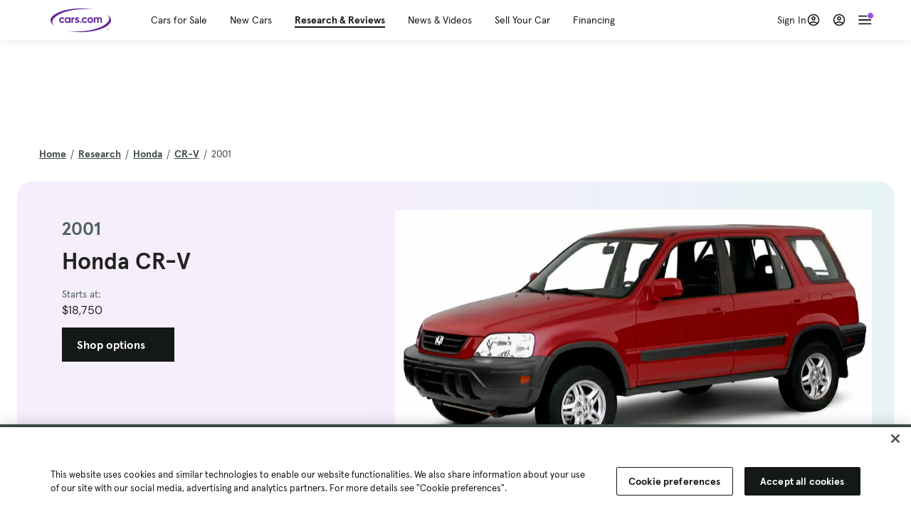

--- FILE ---
content_type: text/html; charset=utf-8
request_url: https://cars.qualtrics.com/jfe/form/SV_81Hx3Jkheo8zhmC
body_size: 19189
content:
<!DOCTYPE html>
<html class="JFEScope">
<head>
    <meta charset="UTF-8">
    <meta http-equiv="X-UA-Compatible" content="IE=edge">
    <meta name="apple-mobile-web-app-capable" content="yes">
    <meta name="mobile-web-app-capable" content="yes">
    <title>Qualtrics Survey | Qualtrics Experience Management</title>
    
        <link rel="dns-prefetch" href="//co1.qualtrics.com/WRQualtricsShared/">
        <link rel="preconnect" href="//co1.qualtrics.com/WRQualtricsShared/">
    
    <meta name="description" content="The most powerful, simple and trusted way to gather experience data. Start your journey to experience management and try a free account today.">
    <meta name="robots" content="noindex">
    <meta id="meta-viewport" name="viewport" content="width=device-width, initial-scale=1, minimum-scale=1, maximum-scale=2.5">
    <meta property="og:title" content="Qualtrics Survey | Qualtrics Experience Management">
    <meta property="og:description" content="The most powerful, simple and trusted way to gather experience data. Start your journey to experience management and try a free account today.">
    
        <meta property="og:image" content="https://cars.qualtrics.com/CP/Graphic.php?IM=IM_0ocZAgMDorIIuwJ">
    
    <script>(function(w) {
  'use strict';
  if (w.history && w.history.replaceState) {
    var path = w.location.pathname;
    var jfePathRegex = /^\/jfe\d+\//;

    if (jfePathRegex.test(path)) {
      w.history.replaceState(null, null, w.location.href.replace(path, path.replace(jfePathRegex, '/jfe/')));
    }
  }
})(window);
</script>
</head>
    <body id="SurveyEngineBody">
    <noscript><style>#pace{display: none;}</style><div style="padding:8px 15px;font-family:Helvetica,Arial,sans-serif;background:#fcc;border:1px solid #c55">Javascript is required to load this page.</div></noscript>
    
        <style type='text/css'>#pace{background:#fff;position:absolute;top:0;bottom:0;left:0;right:0;z-index:1}#pace::before{content:'';display:block;position:fixed;top:30%;right:50%;width:50px;height:50px;border:6px solid transparent;border-top-color:#0b6ed0;border-left-color:#0b6ed0;border-radius:80px;animation:q 1s linear infinite;margin:-33px -33px 0 0;box-sizing:border-box}@keyframes q{0%{transform:rotate(0)}100%{transform:rotate(360deg)}}
</style>
        <div id='pace'></div>
    
    <script type="text/javascript">
      window.QSettings = {
          
        jfeVersion: "6f080e1588fe0ef9800f0b02541c81d2df8620a7",
        publicPath: "/jfe/static/dist/",
        cbs: [], bootstrapSkin: null, ab: false,
        getPT: function(cb) {
          if (this.pt !== undefined) {
            cb(this.success, this.pt);
          } else {
            this.cbs.push(cb);
          }
        },
        setPT: function(s, pt) {
          this.success = s;
          this.pt = pt;
          if (this.cbs.length) {
            for (var i = 0; i < this.cbs.length; i++) {
              this.cbs[i](s, pt);
            }
          }
        }
      };
    </script>
    <div id="skinPrefetch" style="position: absolute; visibility: hidden" class="JFEContent SkinV2 webkit CSS3"></div>
    <script>(()=>{"use strict";var e,r,t,a,o,c={},n={};function d(e){var r=n[e];if(void 0!==r)return r.exports;var t=n[e]={id:e,loaded:!1,exports:{}};return c[e].call(t.exports,t,t.exports,d),t.loaded=!0,t.exports}d.m=c,e=[],d.O=(r,t,a,o)=>{if(!t){var c=1/0;for(l=0;l<e.length;l++){for(var[t,a,o]=e[l],n=!0,f=0;f<t.length;f++)(!1&o||c>=o)&&Object.keys(d.O).every(e=>d.O[e](t[f]))?t.splice(f--,1):(n=!1,o<c&&(c=o));if(n){e.splice(l--,1);var i=a();void 0!==i&&(r=i)}}return r}o=o||0;for(var l=e.length;l>0&&e[l-1][2]>o;l--)e[l]=e[l-1];e[l]=[t,a,o]},d.n=e=>{var r=e&&e.__esModule?()=>e.default:()=>e;return d.d(r,{a:r}),r},t=Object.getPrototypeOf?e=>Object.getPrototypeOf(e):e=>e.__proto__,d.t=function(e,a){if(1&a&&(e=this(e)),8&a)return e;if("object"==typeof e&&e){if(4&a&&e.__esModule)return e;if(16&a&&"function"==typeof e.then)return e}var o=Object.create(null);d.r(o);var c={};r=r||[null,t({}),t([]),t(t)];for(var n=2&a&&e;"object"==typeof n&&!~r.indexOf(n);n=t(n))Object.getOwnPropertyNames(n).forEach(r=>c[r]=()=>e[r]);return c.default=()=>e,d.d(o,c),o},d.d=(e,r)=>{for(var t in r)d.o(r,t)&&!d.o(e,t)&&Object.defineProperty(e,t,{enumerable:!0,get:r[t]})},d.f={},d.e=e=>Promise.all(Object.keys(d.f).reduce((r,t)=>(d.f[t](e,r),r),[])),d.u=e=>"c/"+{196:"vendors~recaptchav3",233:"db",438:"vendors~mockForm",821:"barrel-roll",905:"ss",939:"bf",1044:"matrix",1075:"mc",1192:"meta",1205:"timing",1365:"hmap",1543:"recaptchav3",1778:"slide",1801:"fade",2042:"jsApi",2091:"advance-button-template",2292:"hotspot",2436:"slider",2552:"vendors~scoring~cs~matrix",2562:"flip",2603:"mockForm",2801:"fancybox",3432:"mp",4522:"scoring",4863:"dd",5321:"vendors~mockForm~response-summary~fileupload",5330:"fileupload",5453:"default~cs~slider~ss",5674:"pgr",5957:"response-summary",6023:"vendors~fileupload",6198:"te",6218:"ro",6246:"focus-handler",6255:"captcha",6500:"default~hl~hotspot~matrix",6507:"prototype",7211:"sbs",7529:"cs",7685:"preview",7719:"default~hmap~pgr~ro~te~timing",8095:"default~cs~slider",8393:"draw",8606:"default~captcha~cs~db~dd~draw~fileupload~hmap~hl~hotspot~matrix~mc~meta~pgr~ro~sbs~slider~ss~te~timing",9679:"toc",9811:"hl"}[e]+"."+{196:"97848bc9e7c6051ecccc",233:"8ba9f6447cd314fbb68a",438:"53d5364f2fde015d63eb",821:"7889bb8e29b6573a7c1e",905:"351d3164dfd98410d564",939:"c8ff03d018d9cf872410",1044:"d8d7465fc033fbb10620",1075:"86a63d9fd6b94fccd78b",1192:"2bda7fa2af76817782a5",1205:"e0a338ca75eae4b40cc1",1365:"b3a7378eb91cc2c32d41",1543:"c245bb2c6da0a1de2911",1778:"89aa23ad976cab36539d",1801:"8cb2d1667aca0bc1260e",2042:"c48c082656b18079aa7e",2091:"4f0959084e4a4a187d1d",2292:"14fd8d7b863312b03015",2436:"96ce9dfbc69cf4a6f014",2552:"7cd2196cef0e70bb9e8a",2562:"3266dde7e4660ffcef3a",2603:"c8f6cb94cd9e79b57383",2801:"685cee5836e319fa57a8",3432:"6ae4057caed354cea4bd",4522:"1beb1b30ccc2fa30924f",4863:"4a0994a3732ac4fec406",5321:"41b49ced3a7a9cce58ab",5330:"4e241617d0d8f9638bed",5453:"171b59120e19c43bc4c6",5674:"144a9eb1a74ebd10fb2f",5957:"18b07be3e10880ac7370",6023:"2f608006811a8be8971c",6198:"31e404ce9bb91ad2fdc1",6218:"3cb64ba46db80f90121a",6246:"ba7b22b6a40782e5e004",6255:"a511708ee09ee539c882",6500:"e988cfdc3a56d687c346",6507:"63afbf731c56ba97ae7b",7211:"2d043279f45787cdbc6a",7529:"6440499b8bf1aaf62693",7685:"1241170f420176c2c6ef",7719:"8714f0d6579c8e712177",8095:"3b318c0e91b8cce117d5",8393:"2a48f184a447969fff1f",8606:"017a626bdaafbf05c221",9679:"20b914cfa638dfe959cc",9811:"e3e744cd3ab59c8be98b"}[e]+".min.js",d.miniCssF=e=>"fancybox.0bb59945b9873f54214a.min.css",d.g=function(){if("object"==typeof globalThis)return globalThis;try{return this||new Function("return this")()}catch(e){if("object"==typeof window)return window}}(),d.o=(e,r)=>Object.prototype.hasOwnProperty.call(e,r),a={},o="javascriptformengine:",d.l=(e,r,t,c)=>{if(a[e])a[e].push(r);else{var n,f;if(void 0!==t)for(var i=document.getElementsByTagName("script"),l=0;l<i.length;l++){var b=i[l];if(b.getAttribute("src")==e||b.getAttribute("data-webpack")==o+t){n=b;break}}n||(f=!0,(n=document.createElement("script")).charset="utf-8",n.timeout=120,d.nc&&n.setAttribute("nonce",d.nc),n.setAttribute("data-webpack",o+t),n.src=e),a[e]=[r];var s=(r,t)=>{n.onerror=n.onload=null,clearTimeout(u);var o=a[e];if(delete a[e],n.parentNode&&n.parentNode.removeChild(n),o&&o.forEach(e=>e(t)),r)return r(t)},u=setTimeout(s.bind(null,void 0,{type:"timeout",target:n}),12e4);n.onerror=s.bind(null,n.onerror),n.onload=s.bind(null,n.onload),f&&document.head.appendChild(n)}},d.r=e=>{"undefined"!=typeof Symbol&&Symbol.toStringTag&&Object.defineProperty(e,Symbol.toStringTag,{value:"Module"}),Object.defineProperty(e,"__esModule",{value:!0})},d.nmd=e=>(e.paths=[],e.children||(e.children=[]),e),d.p="",(()=>{if("undefined"!=typeof document){var e=e=>new Promise((r,t)=>{var a=d.miniCssF(e),o=d.p+a;if(((e,r)=>{for(var t=document.getElementsByTagName("link"),a=0;a<t.length;a++){var o=(n=t[a]).getAttribute("data-href")||n.getAttribute("href");if("stylesheet"===n.rel&&(o===e||o===r))return n}var c=document.getElementsByTagName("style");for(a=0;a<c.length;a++){var n;if((o=(n=c[a]).getAttribute("data-href"))===e||o===r)return n}})(a,o))return r();((e,r,t,a,o)=>{var c=document.createElement("link");c.rel="stylesheet",c.type="text/css",d.nc&&(c.nonce=d.nc),c.onerror=c.onload=t=>{if(c.onerror=c.onload=null,"load"===t.type)a();else{var n=t&&t.type,d=t&&t.target&&t.target.href||r,f=new Error("Loading CSS chunk "+e+" failed.\n("+n+": "+d+")");f.name="ChunkLoadError",f.code="CSS_CHUNK_LOAD_FAILED",f.type=n,f.request=d,c.parentNode&&c.parentNode.removeChild(c),o(f)}},c.href=r,t?t.parentNode.insertBefore(c,t.nextSibling):document.head.appendChild(c)})(e,o,null,r,t)}),r={3454:0};d.f.miniCss=(t,a)=>{r[t]?a.push(r[t]):0!==r[t]&&{2801:1}[t]&&a.push(r[t]=e(t).then(()=>{r[t]=0},e=>{throw delete r[t],e}))}}})(),(()=>{var e={3454:0};d.f.j=(r,t)=>{var a=d.o(e,r)?e[r]:void 0;if(0!==a)if(a)t.push(a[2]);else if(3454!=r){var o=new Promise((t,o)=>a=e[r]=[t,o]);t.push(a[2]=o);var c=d.p+d.u(r),n=new Error;d.l(c,t=>{if(d.o(e,r)&&(0!==(a=e[r])&&(e[r]=void 0),a)){var o=t&&("load"===t.type?"missing":t.type),c=t&&t.target&&t.target.src;n.message="Loading chunk "+r+" failed.\n("+o+": "+c+")",n.name="ChunkLoadError",n.type=o,n.request=c,a[1](n)}},"chunk-"+r,r)}else e[r]=0},d.O.j=r=>0===e[r];var r=(r,t)=>{var a,o,[c,n,f]=t,i=0;if(c.some(r=>0!==e[r])){for(a in n)d.o(n,a)&&(d.m[a]=n[a]);if(f)var l=f(d)}for(r&&r(t);i<c.length;i++)o=c[i],d.o(e,o)&&e[o]&&e[o][0](),e[o]=0;return d.O(l)},t=self.webpackChunkjavascriptformengine=self.webpackChunkjavascriptformengine||[];t.forEach(r.bind(null,0)),t.push=r.bind(null,t.push.bind(t))})()})();</script>
    <script src="/jfe/static/dist/jfeLib.d5f5decb72ad8e3baac1.min.js" crossorigin="anonymous"></script>
    <script src="/jfe/static/dist/jfe.d48939c9e7e8fc9556d2.min.js" crossorigin="anonymous"></script>


    <link href="/jfe/themes/templated-skins/qualtrics.2014:cars.9820517390:null/version-1769813578329-feb6d4/stylesheet.css" rel="stylesheet"><link href="https://rsms.me/inter/inter.css" rel="stylesheet">

    <link id="rtlStyles" rel="stylesheet" type="text/css">
    <style id="customStyles"></style>

    <style>
      .JFEScope .questionFocused   .advanceButtonContainer {transition:opacity .3s!important;visibility:unset;opacity:1}
      .JFEScope .questionUnfocused .advanceButtonContainer, .advanceButtonContainer {transition:opacity .3s!important;visibility:hidden;opacity:0}
      .Skin .Bipolar .bipolar-mobile-header, .Skin .Bipolar .desktop .bipolar-mobile-header, .Skin .Bipolar .mobile .ColumnLabelHeader {display: none}

      /* Change color of question validation warnings */
      .Skin .ValidationError.Warn {color: #e9730c;}

      /* Hide mobile preview scrollbar for Chrome, Safari and Opera */
      html.MobilePreviewFrame::-webkit-scrollbar { display: none; }

      /* Hide mobile preview scrollbar for IE and Edge */
      html.MobilePreviewFrame { -ms-overflow-style: none; scrollbar-width: none; }
    </style>
    <style type="text/css">.accessibility-hidden{height:0;width:0;overflow:hidden;position:absolute;left:-999px}</style>
    <div id="polite-announcement" class="accessibility-hidden" aria-live="polite" aria-atomic="true"></div>
    <div id="assertive-announcement" class="accessibility-hidden" aria-live="assertive" role="alert" aria-atomic="true"></div>
    <script type="text/javascript">
      (function () {
        var o = {};
        try {
          Object.defineProperty(o,'compat',{value:true,writable:true,enumerable:true,configurable:true});
        } catch (e) {};
        if (o.compat !== true || document.addEventListener === undefined) {
          window.location.pathname = '/jfe/incompatibleBrowser';
        }

        var fv = document.createElement('link');
        fv.rel = 'apple-touch-icon';
        fv.href = "https://cars.qualtrics.com/CP/Graphic.php?IM=IM_eR3RqUaDkCmZcDb";
        document.getElementsByTagName('head')[0].appendChild(fv);
      })();
      QSettings.ab = false;
      document.title = "Qualtrics Survey | Qualtrics Experience Management";
      
      (function(s) {
        QSettings.bootstrapSkin = s;
        var sp = document.getElementById('skinPrefetch');
        if (sp) {
          sp.innerHTML = s;
        }
      })("<meta name=\"HandheldFriendly\" content=\"true\" />\n<meta name = \"viewport\" content = \"user-scalable = yes, maximum-scale=10, minimum-scale=1, initial-scale = 1, width = device-width\" />\n<div class='Skin'>\n\t<div id=\"Overlay\"></div>\n\t<div id=\"Wrapper\">\n\t\t\n\t\t<div class='SkinInner'>\n\t\t\t<div id='LogoContainer'>\n\t\t\t\t<div id='Logo'><img src=\"https://cars.qualtrics.com/CP/Graphic.php?IM=IM_4UzHhdp9et1Omp0\" /></div>\n\t\t\t</div>\n\t\t\t<div id='HeaderContainer'>\n\t\t\t\t<div id=\"BrandingHeader\"><script type=\"text/javascript\">\nQualtrics.SurveyEngine.addOnReady(function() {\njQuery('#Plug').attr('style', 'display:none !important');\n});\n<\/script></div>\n\t\t\t\t<div id='Header'>{~Header~}</div>\n\t\t\t</div>\n\t\t\t<div id='SkinContent'>\n\t\t\t\t<div id='Questions'>{~Question~}</div>\n\t\t\t\t<div id='Buttons'>{~Buttons~}</div>\n\t\t\t\t<div id='ProgressBar'>{~ProgressBar~}</div>\n\t\t\t</div>\n\t\t</div>\n\t\t<div id='Footer'>{~Footer~}</div>\n\t\t\n\t\t<div id='PushStickyFooter'></div>\n\t</div>\n\t<div id=\"Plug\" style=\"display:block !important;\"><a href=\"https://www.qualtrics.com/powered-by-qualtrics/?utm_source=internal%2Binitiatives&utm_medium=survey%2Bpowered%2Bby%2Bqualtrics&utm_content={~BrandID~}&utm_survey_id={~SurveyID~}\" target=\"_blank\" aria-label=\"{~PlugLabel~}\">{~Plug~}</a></div>\n</div>\n<script>Qualtrics.SurveyEngine.addOnload(Qualtrics.uniformLabelHeight);<\/script>\n\n<script>\n//TM6 Question Text Cell Padding\n\t//JFE\n\tPage.on('ready:imagesLoaded',function() {\n\t\tvar t = jQuery(\".QuestionText table\");\n\t  for (i=0; i<t.length; i++) {\n\t    if (t[i].cellPadding != undefined) {\n\t      var p = t[i].cellPadding + \"px\";\n\t      t.eq(i).find(\"th\").css(\"padding\",p);\n\t      t.eq(i).find(\"td\").css(\"padding\",p);\n\t    }\n\t  }\n\t});\n\t//SE\n\tjQuery(window).on('load',function() {\n\t\tif (jQuery(\"div\").hasClass(\"JFE\") == false) {\n\t    var t = jQuery(\".QuestionText table\");\n\t    for (i=0; i<t.length; i++) {\n\t      if (t[i].cellPadding != undefined) {\n\t        var p = t[i].cellPadding + \"px\";\n\t        t.eq(i).find(\"th\").css(\"padding\",p);\n\t        t.eq(i).find(\"td\").css(\"padding\",p);\n\t      }\n\t    }\n\t\t};\n\t});\n//TM21 iOS Text Box Width Fix\n//JFE\nPage.on('ready:imagesLoaded',function() {\n\tfunction isIE () {\n  \tvar myNav = navigator.userAgent.toLowerCase();\n  \treturn (myNav.indexOf('msie') != -1) ? parseInt(myNav.split('msie')[1]) : false;\n\t}\n\tif (!isIE()) {\n\t\tvar mq = window.matchMedia( \"(max-width: 480px)\" );\n\t\tif (mq.matches == true) {\n\t\t\tjQuery(\".Skin .MC .TextEntryBox\").css(\"width\",\"100%\");\n\t\t\tjQuery(\".Skin .TE .ESTB .InputText\").css(\"width\",\"100%\");\n\t\t\tjQuery(\".Skin .TE .FORM .InputText\").css(\"width\",\"100%\");\n\t\t\tjQuery(\".Skin .TE .ML .InputText\").css(\"width\",\"100%\");\n\t\t\tjQuery(\".Skin .TE .PW .InputText\").css(\"width\",\"100%\");\n\t\t\tjQuery(\".Skin .TE .SL .InputText\").css(\"width\",\"100%\");\n\t\t\tjQuery(\".Skin .TE .FollowUp .InputText\").css(\"width\",\"100%\");\n\t\t};\n\t};\n});\n//SE\njQuery(window).on('load',function() {\n\tfunction isIE () {\n  \tvar myNav = navigator.userAgent.toLowerCase();\n  \treturn (myNav.indexOf('msie') != -1) ? parseInt(myNav.split('msie')[1]) : false;\n\t}\n\tif (!isIE()) {\n\t\tvar mq = window.matchMedia( \"(max-width: 480px)\" );\n\t\tif (jQuery(\"div\").hasClass(\"JFE\") == false && mq.matches == true) {\n\t\t\tjQuery(\".Skin .MC .TextEntryBox\").css(\"width\",\"100%\");\n\t\t\tjQuery(\".Skin .TE .ESTB .InputText\").css(\"width\",\"100%\");\n\t\t\tjQuery(\".Skin .TE .FORM .InputText\").css(\"width\",\"100%\");\n\t\t\tjQuery(\".Skin .TE .ML .InputText\").css(\"width\",\"100%\");\n\t\t\tjQuery(\".Skin .TE .PW .InputText\").css(\"width\",\"100%\");\n\t\t\tjQuery(\".Skin .TE .SL .InputText\").css(\"width\",\"100%\");\n\t\t\tjQuery(\".Skin .TE .FollowUp .InputText\").css(\"width\",\"100%\");\n\t\t};\n\t};\n});\n<\/script>\n\n<style>.Skin .QuestionOuter.Matrix{max-width:1100px}</style>\n");
      
      
      (function() {
        var fv = document.createElement('link');
        fv.type = 'image/x-icon';
        fv.rel = 'icon';
        fv.href = "https://cars.qualtrics.com/CP/Graphic.php?IM=IM_bdYYI4BiyXYEhx3";
        document.getElementsByTagName('head')[0].appendChild(fv);
      }());
      
      
    </script>
        <script type="text/javascript">
          (function(appData) {
            if (appData && typeof appData === 'object' && '__jfefeRenderDocument' in appData) {
              var doc = appData.__jfefeRenderDocument

              if (doc === 'incompatible') {
                window.location = '/jfe/incompatibleBrowser';
                return
              }

              window.addEventListener('load', function() {
                // farewell jfe
                delete window.QSettings
                delete window.webpackJsonp
                delete window.jQuery
                delete window.ErrorWatcher
                delete window.onLoadCaptcha
                delete window.experimental
                delete window.Page

                var keys = Object.keys(window);
                for (let i in keys) {
                  var name = keys[i];
                  if (name.indexOf('jQuery') === 0) {
                    delete window[name];
                    break;
                  }
                }

                document.open();
                document.write(doc);
                document.close();
              })
            } else {
              // prevent document.write from replacing the entire page
              window.document.write = function() {
                log.error('document.write is not allowed and has been disabled.');
              };

              QSettings.setPT(true, appData);
            }
          })({"FormSessionID":"FS_6PZ4IVtqOh9DCuQ","QuestionIDs":["QID1","QID2"],"QuestionDefinitions":{"QID1":{"DefaultChoices":false,"DataExportTag":"Q1","QuestionID":"QID1","QuestionType":"Meta","Selector":"Browser","Configuration":{"QuestionDescriptionOption":"UseText"},"Choices":{"1":{"Display":"Browser","TextEntry":1},"2":{"Display":"Version","TextEntry":1},"3":{"Display":"Operating System","TextEntry":1},"4":{"Display":"Screen Resolution","TextEntry":1},"5":{"Display":"Flash Version","TextEntry":1},"6":{"Display":"Java Support","TextEntry":1},"7":{"Display":"User Agent","TextEntry":1}},"Validation":"None","GradingData":[],"Language":{"EN":{"QuestionText":"Click to write the question text","Choices":{"1":{"Display":"Browser"},"2":{"Display":"Version"},"3":{"Display":"Operating System"},"4":{"Display":"Screen Resolution"},"5":{"Display":"Flash Version"},"6":{"Display":"Java Support"},"7":{"Display":"User Agent"}}}},"NextChoiceId":4,"NextAnswerId":1,"SurveyLanguage":"EN"},"QID2":{"DefaultChoices":false,"DataExportTag":"Q2","QuestionType":"MC","Selector":"SAVR","SubSelector":"TX","Configuration":{"QuestionDescriptionOption":"UseText"},"Choices":{"1":{"Display":"Experience using Cars.com"},"2":{"Display":"Receive assistance for trouble I am experiencing with the Cars.com site"},"3":{"Display":"Leave feedback for a dealership"},"4":{"Display":"Receive assistance for trouble I am experiencing with listing my vehicle for sale on Cars.com"},"5":{"Display":"Experience using Your Garage","DisplayLogic":{"0":{"0":{"LeftOperand":"Page","LogicType":"EmbeddedField","Operator":"Contains","RightOperand":"/your-garage","Type":"Expression"},"1":{"Conjuction":"Or","LeftOperand":"Page Referrer","LogicType":"EmbeddedField","Operator":"Contains","RightOperand":"/your-garage","Type":"Expression"},"Type":"If"},"Type":"BooleanExpression","inPage":false}},"6":{"Display":"Feature request"}},"ChoiceOrder":[1,"6","5",2,"4",3],"Validation":{"Settings":{"ForceResponse":"ON","ForceResponseType":"ON","Type":"None"}},"GradingData":[],"Language":{"EN":{"QuestionText":"What type of feedback would you like to provide?","Choices":{"1":{"Display":"Experience using Cars.com"},"2":{"Display":"Receive assistance for trouble I am experiencing with the Cars.com site"},"3":{"Display":"Leave feedback for a dealership"},"4":{"Display":"Receive assistance for trouble I am experiencing with listing my vehicle for sale on Cars.com"},"5":{"Display":"Experience using Your Garage"},"6":{"Display":"Feature request"}}}},"NextChoiceId":7,"NextAnswerId":1,"QuestionID":"QID2","DataVisibility":{"Private":false,"Hidden":false},"SurveyLanguage":"EN"}},"NextButton":null,"PreviousButton":false,"Count":2,"Skipped":0,"NotDisplayed":0,"LanguageSelector":null,"Messages":{"PoweredByQualtrics":"Powered by Qualtrics","PoweredByQualtricsLabel":"Powered by Qualtrics: Learn more about Qualtrics in a new tab","A11yNextPage":"You are on the next page","A11yPageLoaded":"Page Loaded","A11yPageLoading":"Page is loading","A11yPrevPage":"You are on the previous page","FailedToReachServer":"We were unable to connect to our servers. Please check your internet connection and try again.","ConnectionError":"Connection Error","IPDLError":"Sorry, an unexpected error occurred.","Retry":"Retry","Cancel":"Cancel","Language":"Language","Done":"Done","AutoAdvanceLabel":"or press Enter","DecimalSeparator":"Please exclude commas and if necessary use a point as a decimal separator.","IE11Body":"You are using an unsupported browser. Qualtrics surveys will no longer load in Internet Explorer 11 after March 15, 2024.","BipolarPreference":"Select this answer if you prefer %1 over %2 by %3 points.","BipolarNoPreference":"Select this answer if you have no preference between %1 and %2.","Blank":"Blank","CaptchaRequired":"Answering the captcha is required to proceed","MCMSB_Instructions":"To select multiple options in a row, click and drag your mouse or hold down Shift when selecting. To select non-sequential options, hold down Control (on a PC) or Command (on a Mac) when clicking. To deselect an option, hold down Control or Command and click on a selected option.","MLDND_Instructions":"Drag and drop each item from the list into a bucket.","PGR_Instructions":"Drag and drop items into groups. Within each group, rank items by dragging and dropping them into place.","ROSB_Instructions":"Select items and then rank them by clicking the arrows to move each item up and down."},"IsPageMessage":false,"ErrorCode":null,"PageMessageTranslations":{},"CurrentLanguage":"EN","FallbackLanguage":"EN","QuestionRuntimes":{"QID1":{"Highlight":false,"ID":"QID1","Type":"Meta","Selector":"Browser","SubSelector":null,"ErrorMsg":null,"TerminalAuthError":false,"Valid":false,"MobileFirst":false,"QuestionTypePluginProperties":null,"CurrentMultiPageQuestionIndex":0,"Displayed":true,"PreValidation":"None","IsAutoAuthFailure":false,"ErrorSeverity":null,"PDPErrorMsg":null,"PDPError":null,"QuestionText":"Click to write the question text","Choices":{"1":{"Display":"Browser"},"2":{"Display":"Version"},"3":{"Display":"Operating System"},"4":{"Display":"Screen Resolution"},"5":{"Display":"Flash Version"},"6":{"Display":"Java Support"},"7":{"Display":"User Agent"}},"WontBeDisplayedText":"This question will not be displayed to the recipient.","Active":true},"QID2":{"Highlight":false,"ID":"QID2","Type":"MC","Selector":"SAVR","SubSelector":"TX","ErrorMsg":null,"TerminalAuthError":false,"Valid":false,"MobileFirst":false,"QuestionTypePluginProperties":null,"CurrentMultiPageQuestionIndex":0,"Displayed":true,"PreValidation":{"Settings":{"ForceResponse":"ON","ForceResponseType":"ON","Type":"None"}},"Choices":{"1":{"ID":"1","RecodeValue":"1","VariableName":"1","Text":"","Display":"Experience using Cars.com","InputWidth":null,"Exclusive":false,"Selected":false,"Password":false,"TextEntry":false,"TextEntrySize":"Small","TextEntryLength":null,"InputHeight":null,"Error":null,"ErrorMsg":null,"PDPErrorMsg":null,"PDPError":null,"Displayed":true},"2":{"ID":"2","RecodeValue":"2","VariableName":"2","Text":"","Display":"Receive assistance for trouble I am experiencing with the Cars.com site","InputWidth":null,"Exclusive":false,"Selected":false,"Password":false,"TextEntry":false,"TextEntrySize":"Small","TextEntryLength":null,"InputHeight":null,"Error":null,"ErrorMsg":null,"PDPErrorMsg":null,"PDPError":null,"Displayed":true},"3":{"ID":"3","RecodeValue":"3","VariableName":"3","Text":"","Display":"Leave feedback for a dealership","InputWidth":null,"Exclusive":false,"Selected":false,"Password":false,"TextEntry":false,"TextEntrySize":"Small","TextEntryLength":null,"InputHeight":null,"Error":null,"ErrorMsg":null,"PDPErrorMsg":null,"PDPError":null,"Displayed":true},"4":{"ID":"4","RecodeValue":"4","VariableName":"4","Text":"","Display":"Receive assistance for trouble I am experiencing with listing my vehicle for sale on Cars.com","InputWidth":null,"Exclusive":false,"Selected":false,"Password":false,"TextEntry":false,"TextEntrySize":"Small","TextEntryLength":null,"InputHeight":null,"Error":null,"ErrorMsg":null,"PDPErrorMsg":null,"PDPError":null,"Displayed":true},"5":{"ID":"5","RecodeValue":"5","VariableName":"5","Text":"","Display":"Experience using Your Garage","InputWidth":null,"Exclusive":false,"Selected":false,"Password":false,"TextEntry":false,"TextEntrySize":"Small","TextEntryLength":null,"InputHeight":null,"Error":null,"ErrorMsg":null,"PDPErrorMsg":null,"PDPError":null,"Displayed":false},"6":{"ID":"6","RecodeValue":"6","VariableName":"6","Text":"","Display":"Feature request","InputWidth":null,"Exclusive":false,"Selected":false,"Password":false,"TextEntry":false,"TextEntrySize":"Small","TextEntryLength":null,"InputHeight":null,"Error":null,"ErrorMsg":null,"PDPErrorMsg":null,"PDPError":null,"Displayed":true}},"ChoiceOrder":["1","6","2","4","3"],"ChoiceTextPosition":"Left","Selected":null,"IsAutoAuthFailure":false,"ErrorSeverity":null,"PDPErrorMsg":null,"PDPError":null,"QuestionText":"What type of feedback would you like to provide?","ExistingChoices":{},"ProcessedDisplayChoiceOrder":["1","6","2","4","3"],"ChoiceOrderSetup":true,"Active":true}},"IsEOS":false,"FailedValidation":false,"PDPValidationFailureQuestionIDs":[],"BlockID":"BL_efZV8eIc4EQ2sv4","FormTitle":"Qualtrics Survey | Qualtrics Experience Management","SurveyMetaDescription":"The most powerful, simple and trusted way to gather experience data. Start your journey to experience management and try a free account today.","TableOfContents":null,"UseTableOfContents":false,"SM":{"BaseServiceURL":"https://cars.qualtrics.com","SurveyVersionID":"9223370314410068697","IsBrandEncrypted":false,"JFEVersionID":"86ca164db6b7d4671ecf0c8346585efe5e5a929c","BrandDataCenterURL":"https://yul1.qualtrics.com","XSRFToken":"5MtxG_XN4WiE5j3lbhkcKw","StartDate":"2026-02-02 07:50:22","StartDateRaw":1770018622112,"BrandID":"cars","SurveyID":"SV_81Hx3Jkheo8zhmC","BrowserName":"Chrome","BrowserVersion":"131.0.0.0","OS":"Macintosh","UserAgent":"Mozilla/5.0 (Macintosh; Intel Mac OS X 10_15_7) AppleWebKit/537.36 (KHTML, like Gecko) Chrome/131.0.0.0 Safari/537.36; ClaudeBot/1.0; +claudebot@anthropic.com)","LastUserAgent":"Mozilla/5.0 (Macintosh; Intel Mac OS X 10_15_7) AppleWebKit/537.36 (KHTML, like Gecko) Chrome/131.0.0.0 Safari/537.36; ClaudeBot/1.0; +claudebot@anthropic.com)","QueryString":"","IP":"3.22.57.92","URL":"https://cars.qualtrics.com/jfe/form/SV_81Hx3Jkheo8zhmC","BaseHostURL":"https://cars.qualtrics.com","ProxyURL":"https://cars.qualtrics.com/jfe/form/SV_81Hx3Jkheo8zhmC","JFEDataCenter":"jfe6","dataCenterPath":"jfe6","IsPreview":false,"LinkType":"anonymous","geoIPLocation":{"IPAddress":"3.22.57.92","City":"Columbus","CountryName":"United States","CountryCode":"US","Region":"OH","RegionName":"Ohio","PostalCode":"43215","Latitude":39.9625,"Longitude":-83.0061,"MetroCode":535,"Private":false},"geoIPV2Enabled":true,"EDFromRequest":[],"FormSessionID":"FS_6PZ4IVtqOh9DCuQ"},"ED":{"SID":"SV_81Hx3Jkheo8zhmC","SurveyID":"SV_81Hx3Jkheo8zhmC","Q_URL":"https://cars.qualtrics.com/jfe/form/SV_81Hx3Jkheo8zhmC","UserAgent":"Mozilla/5.0 (Macintosh; Intel Mac OS X 10_15_7) AppleWebKit/537.36 (KHTML, like Gecko) Chrome/131.0.0.0 Safari/537.36; ClaudeBot/1.0; +claudebot@anthropic.com)","Q_CHL":"anonymous","Q_LastModified":1769099313,"Q_Language":"EN"},"PostToStartED":{},"FormRuntime":null,"RuntimePayload":"C9stTrUJEqUi6g+MBjfgNeIIhOITye8/[base64]/D0FGeqZzoxKo135lHui7CxqYuczgmkFi6bay8JSTxG/pcDjTn1Jz8a8Gi8BeuM0zgtI/Xpzue270nGirVUtsJpcUywQNLkQ1lRHyG+/zZlZmMaiDOG7qvSmE4gVGUTalWD5SA0G2/tKBcTpDGwh+9sflbU+rYeumfTtLnN7tE5TkqanfbOAKON3EtGkxRchZtScMIyT+onsVSirWuA5nTgq1Hie6rK+RaSSqXWwUtb06todT3LKj8PWFWrFjpOKhGfYIHy+kQaIkka1bGzULwI93+QUXJ+/gSJ2PeWj1gwc9apUUI15rvJcxcXqqMBTc+M0NyABCpMg3XZSR/qWvuU9bVa0EICypBGyBYVj9Wx8f0ajB/FNRWL/0eajChspBji7Z1FNDjnp+9obbtoJkJrDsYvov4d7w0ZloUbtXlqJY4FJQT8XZ92q35Xij0nVDQJPi41+yYEKIB/0n+86sEKOQw7p/[base64]/g9RP4oFrZiZJ5p4bhN31ZRCRXoNK04/+32XmfDS0oBKpHR39jB50LXr5XBFWYVm4omlo4MkC4BQHJMofiQoyRHdpLfQ9dB257TxU2dCaWnNBoxwShKQPR16cWZmm3SEobCKWwNb3RRYpifLoB91YgdCX1T6XxhQhZgvi4RwC7OyGUukmGZmGvb8dr3vzdZujHzttCJGlsgts/HRqaXgpXcnN6McTuxq2t7uK4SFmKk+83mAQOmmO5Sz0kf4ctCc7T2glhh88HBboVxvCsEC2PuySrs4tZpaAqh7HPZLUSye9IEdVUnIWtlEUO3oMW14z2SfI7CNJI70xklsAjoVMTGKVrmNU9gNHPBcXch+ysrEY8Ed4/p5GwMxve83C/6HZ/YDeJ3VfflGrVquXZEeRTVXRBAm7sMRkaM5QG2ndFbcqqgRv0LqJ8XhjcDMW4XcmHMM4tWngzzJiiFLzS7qDu09VtCrTqIypWTplbFtTzsd+9AMeJ+T6Qj4NizfwP7tADrFvDm1mwotWyj+C040T7K9//HkdcwQe7oIvAtK0r1JIz8NiiwxQ/83/Cx9fEWn7zutxH3IwvrZ4mrT9OYY4+W0gOVfNgPOD8yIPkyAHnmEVsBtV5Dq2SHa+7e0aSY8Sr5IolfXDe0hLO+FcZlrte53m+kG6/bmdNsVUttaRIEX7F8KY5J/SSiaeESh1VvPj2ZvtODC5xEmGrAsNZ7B7s+ApRdU/bl7mgp1irwFsnhMEXSkVoFyfb3rxKh1s/VMm1blvWdBNCmx9Ww7w2dgrlMd01LRclSO2BwYPdpkm2xu4tBOE/ZFV6XmfDVjis2GOFwckltnBsrCzmNxLWVKPXrhUG5iWC8yBA/jGr7YGjo/E3Ccx2cK7QqvXzTVRhxPee3jprGiq5RXxEw6paX/[base64]/BDXE6d3OtI7chZ/nv6SVsG73Ypj3mbnKvvtbQpw6F4LVYxInIa14zHBH2HdSNNFAGaBdLKRma7OZbVym1Xajx0/2QKrCNXsd4XvQQeQrz30G6v5VDEqq+JSPRA5gSs7ozU8a+BtZez3LD2GJPk3AmU3REdrFcAMmW/e428b7tz30ntlUneYFm3tH4iykFh5HkV+IvEAaik6q/hMj+x+PFR1f2uXdEQuyBaKXyTqj3Z9xgb0uQ+ZYAmRv+y259o06sAup9o8s9iFKM0CqBcS+HZntxVMa25tnLQ8layD/WLT9xV8JBWs6Q/Rd8Y1vRJ8lu7vuU+ZEr2+go7oxGaR/RWwE8GGRhlgL1y8+6aPj6XTkX1b5C3WAWpklAFX6jIShXYyq7arXOnogScWw/H/WeAMJu7lQQWt0OT/ZTd8ukC1MeMKeTr5rGKdrqEHVfygmhu1wVP4w1Yu0eFvl1Vj3moSm9WGGpRWMu68+T/ImFjHnCzoiAyaLbFZ2grkLfRR/SC/nFbZr8qeJ33ioq+ubG1qW/i36q9pfLnjrLrOGwnl/nU50eGJk7rDthPX3SalpQ0RLiRRdi4wXZzPjCJJoNXwvpY4h6pvl6hBQyjQj2/yfF/yK8WbKRqEe5qrMY7aPX1gqzIHjnERej/C89AspC9duapfWJLPlDd4M/m48pd6bRa7ZVW2M/q0YhHnPK7N3qXo/jeIDrsv1J1a7S5N0DDUNec2jalrmJFcvumcoCtY0gjisp25TGw642Ll4Km+b7TcdMe8nlAowx67x4vuQSYv46AlRxlweGelrdyj4hfQ4Wwp5qKNUJobijiqJ/ti31bVXxYg2Pbs0UkQE+jpP+gaSGzN2v2ceNBCW2h02vpiLABdwbkFhwHOiSEZoLiWp+d/8Gju5cMmqRbxB7pgUU/IGdomVeIQgVhhTO4LsSUQtA+xnMJqQupHZORXCEMR5kflbcVIOAlZAzRa4MBfPcKTsWaTRotI1B8UnPilWoArCU7S/6HmveWfJrTPwr01NbEBJZp9uCrgY5VN5nHXq1HBw2R0AIE4U3mPg/sE9hYxOo3e6VHubXLPQFb+Jk34vLLAw6mC8YFmKvY4jA2vEpYDE+cTUhrwINZClreNaPPPs/9ZKA7QC7KxJjoTWjEb6DCfTbxDbGJ2LgMAYetBL7gdoUKdU/SSorp4vI3ChDD0epV8mGOTLCmUt/XF3i1InU/Nm8ddy5Yc3k8E1YgBzHlYnkiRHK/[base64]/[base64]/8tHuDc7ZMmA404pG3GDCmWUh7F1IIYSCzhYaanJiZKNP9XZs35SqgbNjOYEBrggfqVAhPO0Z0otihjvCqYoXJUoWbHRTyk3XLdWyR1GZFjAm9SjnGNEKPY/QP9pgV/dnzahnxOE+QYFtMANmN9GcnRbI9m0KbqWs80gLitRdvjeft/m5WoOlLPIZ3U/Taiq5XuII1Wpx9ZBPKOVQWHoXPEORDmedMRQP8JE36crwc93w0d03ZXRa07t3W1tDe47mzp5oL/T7m5n5NOf7f3nuBq/UOXVcuDv6/vCIaLymtY9YqY/PvPrF9hplFCm+f1v6/lm3PFs5SXSzIXrjRD2xqcJEJX2Od6RuqHiuMVlBQIivuPIzqxeg1DS0TkeLtXnSDI8XELQ5iqwTpbgESPfJOTqWtubeI7MPonZlu3lbVj9rtymhChcdJcE0smz7Y4fxklFk5fgadzcvlajWFzCrdyOhvyD/S05ngym5WEDV7tfLppjU/0YMuXuEVKdUp2a3n7PN1gtJFQ7/i1lv3Y5iq6+Rl/a/ev1CzRrXQzJQANXf6jvO/YTb1XD6kUT6PcPCqousuXwUz1cbyYh8McfhxnTZKHFaaFSe0O+14gTWyw6Vslpw21hQs+9qRTJmg5niNyJNylIem5dfou6S9RHz/xptQjN3YJrRSKPD0OKLUoCILPlazqQeV3j1GgWnT1JN01wk1Kn57XhNIRgQGfsv/Jr8iomtVTV39OR2jxXDoJ/F5aNkKdaP4hWTy+zuhfIXikWy0YHyePvK7VQ/ExlbLVBDOwZpcA9xEe3JOyF4n4Znh7Y9ZeBPq2upEKgHU3fk+CtZha2xMuLVZGUmfM2CTlGmxjnNFayMfEhDTA8DaZVK0FCPhG9M6hRDqr2v/+aKEZQf6rqInxV/NMq55uv0eugETFiAvMW8TOlwV3hWLKvFZ0byQngAv/udd6VQEulP02LZqP9EJT8B+VbAOxVLirxa5d9fewdKWAxPA2e1SB1xWdwLRvBYUTLx/Hy4snhDLRANPqAh9XDnZA66jLwRFVUzE69AV2CjZFD+Ig2tP6FS1MAegHMk6V5B/VZXk12h+RdZFgrt2Pds1zGLgJmcyH6ssbJUmlgi3+kQT6PdhuaQ+plBUDVQXvbG1/SAvEKzYjS4DVy0TPyaCyzKj/6mjtITHGG9XkeToxRijvpAJibq7aTeJ4Qg7YiyOnqyNFp+oBDf9td0ZsOLmM2cjoQFvnE8z5YIh4gj3MNySfrUIoG/amGY8Zqv7hLDiA7RQqlu8dOt6eCBdTXJ2DfmBdMSSbWtgZTFM7Lt0DVTUw9vxjrNIvSgpUb5L+BerpBRzMb8eHKwuUNVzJE9sEHFVCQnCI2RO/[base64]/h5WJIsDq9Rkuz1SAMFq4uCjgXzPu/0bZw8GeO2JKRtPHBPlD5Bn6HdUgR28ltE6rwn0hPW6V1ur+9pIH9+7Xl5metHSGRtUYrQogOPoANJXcGEHIQX75WOC4J6fjOiwSvNVpZqK9OHJSBe/Y1xwEroiuXq/n+ww9zs7Y/AImA2dO8G1yzQWqc97iwKjRK4SLNQaCBYFSjH2jS+boyChUeAR4fVg3WkGyhatjQKCHIQ2qSnJBjU0DhksciQh8bAxy+FLe581dLUrQTMCm4zjXzKn7QtUKITUIBhWgU2fyREfCOiDoBjCeWd/Dc/baemWC2sS36jZnQbUHeRYkOmeF4ZKbFezFYllnI9JswxNNzz6DmT80LXluQMS1Q9HGnk1AswIZbwtLXF/eEH/jUqPH+mPhrq9uWGqzELpVMSELagX3IidIZW0OU6P+pUiu4D5UrQnvGzp7SkjOqvqOGTynpsnShYGYZ8G+gqVAXfzdA/cul0c8ygSjpWUWmdeKRX551MpElynXoD25w4uXSZE8rPLySGSUBRW5tUSb5U1KxSecW+/2yct6qlvXs5CHybeAEgDSc1ScXpRmiN/ww53HLmuaoVV+E/uV8Qyzs6FH+LLdAmnpzyD5lREXGBe14e/wsp4XtAAC5wa+BpFKLmoK/xlGCKoC1eB91ZcSh1k4p++gcby0KjtOyZHglzKX2oBQlZwVHklrojyQs3FZKzrUE5eEoMmVjpCNNZOTGM8eZ7jEppzUEJydU6Lb8YvSWIpi5uIqNq2IEpJTZx8mp06A1uQh7Qpsa1CDnIn+aajOhtq7E/huuYNVIUC86jVDNTQrSCYYDei7uJXURIpLOba3YZHnoLxSlu4ws5lYwybY9JPFHQUscv3EzDe0wxldE5iW4tzyLnf8KvszP1o+s7/vuuwSCn5XP/L99qYKeS0Uf/Rgy36EaZBJ69MIK8NxUD9S3ZJOr0pGxpG3L1LKhSj4NbRUUss1/E/VzNDiJp4v7M9usr7glR+juu4/cDv9vSHIeLmyzrCnuAu/hzdPCE083f6FfQ3tN9R8UtZl7abmLKBEPPt1yzIpu5lY0WCUPFpHhAOeDBSDRw0LDH75yA5GCS2mdYt+igixVrUhQAhrZTqOAhP4I7iLCLiHeWcYIQM9bociVgqZNl3VZVMEYgNTjfuMx808oqzS9eixEC+eNPCQfiu3VVxPZQBk8E3L5VAOxQ1TfFq42VP/cEbrXBKgT0rQrrYoGoUTFiZ4kNtbMUSVN1ku0obMXzJE1vIcomPwyggKfXDu4rH3ai38yQng7XJ+nb/j1LZV/CSDs+M/UB71dOJHjOaHHkZdGdxip0AOhKrYUxJeHonps+k9V1ksd0CzwIGAVFlTDc+bonH67Z7S0OHZiy4mku/4/APmekKLDYcIGXT67VLgI7da/gmoYzt0SPvVVwo2zFEqjkkBP/WacOFqe6B4cmE2xlSpBac8tOPUsGZqFGTwhG/GgnBfzK9XdSCaQXxj4AxJ7Ov+W5JF8Dj7oSJ/+ftpZzjvLUG7ZjNB8A6FbbvyRl0uqTXIg8RnfVD9l8n59Wzyz9qhlOrEerF3Pp55OabdCadLj/PHWD5plZSh9rFlNQjiwH9m7Bhd+poVqOcuBkWtG3KIp3N57/GDBGDmnqz4fmi6lro0Bzu/d3UNXXlLermrLR7nSoyNzMoYUjfLx+gIM9GALT4DpoDotvxkrIztltyeWZ3KHzhPlH/K8k0zqRg9wlBwwJFlKnfPl/HnhGdeFzudghqH5Mqa5B559/pLUUjTIYecEhsvWFnZV7nwG6wj4zdL1hkOvTzhuLzH9X2+anGEymI75TUprxh+hQuNWhyPn8OYFvD+sDj4HlaWTDeDYtDBz3tzI18T5Egn7VMn2dsBv2wft2ryHY2OfEpVhiJ6qYBSsszkYfs/WjDdm6F3sDdVtNctj3qX4YZIoNpvtvToqaU64/azE5cGJmNxzw5lGOp5SwOY5VNrU6SBZ7INGPgYI+vfuiCGD1wYOD6VBXFDuCoC/hukqO9bDl4jcYEbeUTEDzPzG9xhTIKT7TDxBsaSM24bqQJsXeBb/8tkmAy0JyuJ80R7vb0m38tXwUF2C4v7c8r9Qz84knZV3Sa8LbYOC3lF+wACWSJwtQ4+pskBZWBNqPp2d6rb31k9otgcJJ7cGZhNC0U8xC9dTONJ6brxPqTlZGx7oMnGzfMJ6tiabED/C83GLAZreMJ10uVt6HbsKuNVpetg8UQtL8f6MIInP1g/jkILAkgMJ16KxYow3l9oce2JwmQpW/ybkNprOraR6d9buy7kRghGRE=","TransactionID":1,"ReplacesOutdated":false,"EOSRedirectURL":null,"RedirectURL":null,"SaveOnPageUnload":true,"ProgressPercent":0,"ProgressBarText":"Survey Completion","ProgressAccessibleText":"Current Progress","FormOptions":{"BackButton":false,"SaveAndContinue":true,"SurveyProtection":"PublicSurvey","NoIndex":"Yes","SecureResponseFiles":true,"SurveyExpiration":"None","SurveyTermination":"DisplayMessage","Header":"<script>\n    jQuery(\".AdvanceButton\").hide();\n    <\/script>","Footer":"","ProgressBarDisplay":"None","PartialData":"+2 days","PreviousButton":{"Display":"Previous"},"NextButton":{"Display":"Next"},"SurveyTitle":"Qualtrics Survey | Qualtrics Experience Management","SkinLibrary":"cars","SkinType":"templated","Skin":"qualtrics.2014:cars.9820517390:null","NewScoring":1,"EOSMessage":"MS_eQJU8qmoIbhUiJ8","ShowExportTags":false,"CollectGeoLocation":false,"SurveyMetaDescription":"The most powerful, simple and trusted way to gather experience data. Start your journey to experience management and try a free account today.","PasswordProtection":"No","AnonymizeResponse":"No","RefererCheck":"No","ConfirmStart":false,"AutoConfirmStart":false,"ResponseSummary":"No","EOSMessageLibrary":"UR_abLyykajozQA1eJ","EOSRedirectURL":"http://","EmailThankYou":false,"ThankYouEmailMessageLibrary":null,"ThankYouEmailMessage":null,"InactiveSurvey":"DefaultMessage","PartialDeletion":null,"PartialDataCloseAfter":"LastActivity","AvailableLanguages":{"EN":[]},"CustomStyles":{"customCSS":".Skin { \n  font-family: \"Inter var\", Helvetica, Arial, sans-serif; \n}\n\n@supports (font-variation-settings: normal) {\n  .Skin { \n    font-family: \"Inter var alt\", Helvetica, Arial, sans-serif; \n  }\n}"},"Autoadvance":true,"ExternalCSS":"https://rsms.me/inter/inter.css","AutoadvanceHideButton":false,"AutoadvancePages":true,"ProtectSelectionIds":true,"headerMid":"","SurveyName":"Feedback - Responsive","SurveyLanguage":"EN","ActiveResponseSet":"RS_3I9aqL70DKui23k","SurveyStartDate":"0000-00-00 00:00:00","SurveyExpirationDate":"0000-00-00 00:00:00","SurveyCreationDate":"2022-03-18 21:16:16","SkinOptions":{"Version":3,"AnyDeviceSupport":true,"Icons":{"favicon":"https://cars.qualtrics.com/CP/Graphic.php?IM=IM_bdYYI4BiyXYEhx3","appleTouchIcon":"https://cars.qualtrics.com/CP/Graphic.php?IM=IM_eR3RqUaDkCmZcDb","ogImage":"https://cars.qualtrics.com/CP/Graphic.php?IM=IM_0ocZAgMDorIIuwJ"},"BrandingOnly":{"header":"<script type=\"text/javascript\">\nQualtrics.SurveyEngine.addOnReady(function() {\njQuery('#Plug').attr('style', 'display:none !important');\n});\n<\/script>","footer":"","css":".Skin .QuestionOuter.Matrix{max-width:1100px}","html":""},"ProgressBarPosition":"bottom","Logo":"https://cars.qualtrics.com/CP/Graphic.php?IM=IM_4UzHhdp9et1Omp0","LogoPosition":"center","LogoBanner":false,"QuestionsContainer":false,"QuestionDisplayWidth":"default","MCButtonChoices":false,"NPSMobileVertical":false,"HideRequiredAsterisk":false,"LayoutSpacing":0,"FallbackSkin":false},"SkinBaseCss":"/jfe/themes/templated-skins/qualtrics.2014:cars.9820517390:null/version-1769813578329-feb6d4/stylesheet.css","PageTransition":"None","Favicon":"https://cars.qualtrics.com/brand-management/brand-assets/cars/favicon.ico","CustomLanguages":null,"SurveyTimezone":"America/Chicago","LinkType":"anonymous","Language":"EN","Languages":null,"DefaultLanguages":{"AR":"العربية","ASM":"অসমীয়া","AZ-AZ":"Azərbaycan dili","BEL":"Беларуская","BG":"Български","BS":"Bosanski","BN":"বাংলা","CA":"Català","CEB":"Bisaya","CKB":"كوردي","CS":"Čeština","CY":"Cymraeg","DA":"Dansk","DE":"Deutsch","EL":"Ελληνικά","EN":"English","EN-GB":"English (United Kingdom)","EN_GB":"English (Great Britain)","EO":"Esperanto","ES":"Español (América Latina)","ES-ES":"Español","ET":"Eesti","FA":"فارسی","FI":"Suomi","FR":"Français","FR-CA":"Français (Canada)","GU":"ગુજરાતી ","HE":"עברית","HI":"हिन्दी","HIL":"Hiligaynon","HR":"Hrvatski","HU":"Magyar","HYE":"Հայերեն","ID":"Bahasa Indonesia","ISL":"Íslenska","IT":"Italiano","JA":"日本語","KAN":"ಕನ್ನಡ","KAT":"ქართული","KAZ":"Қазақ","KM":"ភាសាខ្មែរ","KO":"한국어","LV":"Latviešu","LT":"Lietuvių","MAL":"മലയാളം","MAR":"मराठी","MK":"Mакедонски","MN":"Монгол","MS":"Bahasa Malaysia","MY":"မြန်မာဘာသာ","NE":"नेपाली","NL":"Nederlands","NO":"Norsk","ORI":"ଓଡ଼ିଆ ଭାଷା","PA-IN":"ਪੰਜਾਬੀ (ਗੁਰਮੁਖੀ)","PL":"Polski","PT":"Português","PT-BR":"Português (Brasil)","RI-GI":"Rigi","RO":"Română","RU":"Русский","SIN":"සිංහල","SK":"Slovenčina","SL":"Slovenščina","SO":"Somali","SQI":"Shqip","SR":"Srpski","SR-ME":"Crnogorski","SV":"Svenska","SW":"Kiswahili","TA":"தமிழ்","TEL":"తెలుగు","TGL":"Tagalog","TH":"ภาษาไทย","TR":"Tϋrkçe","UK":"Українська","UR":"اردو","VI":"Tiếng Việt","ZH-S":"简体中文","ZH-T":"繁體中文","Q_DEV":"Developer"},"ThemeURL":"//co1.qualtrics.com/WRQualtricsShared/"},"Header":"<script>\n    jQuery(\".AdvanceButton\").hide();\n    <\/script>","HeaderMessages":{},"Footer":"","FooterMessages":{},"HasJavaScript":true,"IsSystemMessage":false,"FeatureFlags":{"LogAllRumMetrics":false,"STX_HubRace":false,"STS_SpokeHubRoutingSim":false,"makeStartRequest":false,"verboseFrontendLogs":false,"JFE_BlockPrototypeJS":false},"TransformData":{},"AllowJavaScript":true,"TOCWarnPrevious":false,"NextButtonAriaLabel":"Next","PreviousButtonAriaLabel":"Previous","BrandType":"Corporate","TranslationUnavailable":false,"FilteredEDKeys":[],"CookieActions":{"Set":[],"Clear":[]}})
        </script>
    </body>
</html>


--- FILE ---
content_type: application/javascript
request_url: https://www.cars.com/0wavY/Hb7A/w6E6/JLXA3I/n/acb9fzX4bkVLVS/ITk8VCBifQU/bTomE/0kxPnEB
body_size: 188114
content:
(function(){if(typeof Array.prototype.entries!=='function'){Object.defineProperty(Array.prototype,'entries',{value:function(){var index=0;const array=this;return {next:function(){if(index<array.length){return {value:[index,array[index++]],done:false};}else{return {done:true};}},[Symbol.iterator]:function(){return this;}};},writable:true,configurable:true});}}());(function(){Ig();CI2();wX2();var TL=function(RB){if(nK["document"]["cookie"]){try{var nR=nK["document"]["cookie"]["split"]('; ');var z3=null;var IL=null;for(var sR=0;sR<nR["length"];sR++){var Mq=nR[sR];if(Mq["indexOf"](""["concat"](RB,"="))===0){var XL=Mq["substring"](""["concat"](RB,"=")["length"]);if(XL["indexOf"]('~')!==-1||nK["decodeURIComponent"](XL)["indexOf"]('~')!==-1){z3=XL;}}else if(Mq["startsWith"](""["concat"](RB,"_"))){var Tq=Mq["indexOf"]('=');if(Tq!==-1){var bV=Mq["substring"](Tq+1);if(bV["indexOf"]('~')!==-1||nK["decodeURIComponent"](bV)["indexOf"]('~')!==-1){IL=bV;}}}}if(IL!==null){return IL;}if(z3!==null){return z3;}}catch(j6){return false;}}return false;};var L0=function(KL,hq){return KL|hq;};var Ur=function(IV,cR){return IV<<cR;};var zc=function Tn(w0,h8){var s8=Tn;var qM=rL(new Number(qv),AV);var B3=qM;qM.set(w0);do{switch(B3+w0){case wP:{w0-=p5;var Hc;return Ec.pop(),Hc=C3,Hc;}break;case b5:{var sY;Ec.push(AO);w0+=kC;return sY=[nK[Cr()[XG(Mm)](Ct,L2,Kq,cB)][Cn()[UO(mL)](jC,pL(pL(U0)),TB,tR)]?nK[Cr()[XG(Mm)].call(null,Ct,L2,pL(pL([])),bm)][Cn()[UO(mL)](jC,nn,pq,tR)]:jG(typeof I0()[B8(Oq)],Nr(WM()[rq(xG)](YH,UV,cM,On),[][[]]))?I0()[B8(Sq)](PG,mB,H0,Y8,U0,pL(LM)):I0()[B8(M8)](Pq,Sq,AL,OB,bM,LM),nK[Cr()[XG(Mm)].call(null,Ct,L2,pL(pL([])),P8)][Z0(typeof Cr()[XG(dB)],Nr('',[][[]]))?Cr()[XG(M8)](LX,lR,p8,pL(pL(U0))):Cr()[XG(Gc)](Kq,JH,kq,OO)]?nK[Cr()[XG(Mm)](Ct,L2,U0,zM)][Cr()[XG(Gc)](Kq,JH,pL(pL(U0)),pL(pL([])))]:I0()[B8(Sq)](PG,CV,H0,bB,U0,TG),nK[Cr()[XG(Mm)].call(null,Ct,L2,Jn,B6)][jG(typeof Fq()[P3(Uc)],Nr([],[][[]]))?Fq()[P3(bt)].apply(null,[p8,pL(LM),nn,GB]):Fq()[P3(NL)](M8,nm,At,bq)]?nK[Z0(typeof Cr()[XG(KG)],Nr('',[][[]]))?Cr()[XG(M8)](AX,Nt,VG,F0):Cr()[XG(Mm)].apply(null,[Ct,L2,cm,FV])][jG(typeof Fq()[P3(gn)],Nr('',[][[]]))?Fq()[P3(bt)].call(null,wq,Ct,nn,GB):Fq()[P3(NL)].apply(null,[Gt,pL({}),TY,z0])]:I0()[B8(Sq)].apply(null,[PG,Ln,H0,VL,U0,Fm]),O3(typeof nK[Cr()[XG(Mm)](Ct,L2,Wt,b3)][T0()[zq(TV)].call(null,F0,Gt,NM,NV)],WM()[rq(JR)](v7,VL,BV,wq))?nK[Z0(typeof Cr()[XG(JY)],'undefined')?Cr()[XG(M8)](v8,Bn,cL,gn):Cr()[XG(Mm)](Ct,L2,Aq,Xm)][T0()[zq(TV)](F0,RL,NM,NV)][Cr()[XG(LM)].apply(null,[Uq,Bb,Mc,pL(U0)])]:Tt(U0)],Ec.pop(),sY;}break;case ZD:{if(jG(Sc,undefined)&&jG(Sc,null)&&g6(Sc[Z0(typeof Cr()[XG(OG)],Nr('',[][[]]))?Cr()[XG(M8)](zm,QY,Gt,pR):Cr()[XG(LM)](Uq,rf,OB,UV)],LM)){try{var sB=Ec.length;var fX=pL(V5);var j3=nK[WM()[rq(TO)].apply(null,[l5,kq,Ln,An])](Sc)[f8()[S6(wq)](qq,nn,AM)](Cr()[XG(F0)].apply(null,[qV,pf,nm,pL(U0)]));if(g6(j3[Cr()[XG(LM)](Uq,rf,cm,pL(LM))],xG)){C3=nK[jG(typeof WM()[rq(JO)],'undefined')?WM()[rq(Mc)](P9,ZX,CB,cM):WM()[rq(kq)](Xt,VG,xV,rc)](j3[vR[BV]],JR);}}catch(Hm){Ec.splice(ft(sB,U0),Infinity,J8);}}w0+=UD;}break;case Xf:{w0-=c5;var Sc=h8[VI];var C3;Ec.push(J8);}break;case WY:{w0+=EY;return parseInt(...h8);}break;case TC:{w0-=RY;return String(...h8);}break;case VD:{w0-=wH;var CG=O3(nK[jG(typeof T0()[zq(Xm)],'undefined')?T0()[zq(JR)](OB,An,TV,cX):T0()[zq(q0)](CO,Zr,HM,ht)][f8()[S6(U0)](mM,pL(pL(LM)),kX)][Cr()[XG(KG)].apply(null,[Kn,gH,x6,pL(pL({}))])][g3()[G6(mB)](LM,cL,FO,M0,VL,Oq)](WM()[rq(X3)].call(null,l8,pL(pL(U0)),FB,M8)),null)?Cr()[XG(xG)].call(null,Wt,mp,pL(U0),zM):Cn()[UO(U0)].apply(null,[S0,pM,Oq,rO]);var W6=O3(nK[T0()[zq(JR)](O0,x6,TV,cX)][f8()[S6(U0)](mM,nm,kX)][Cr()[XG(KG)](Kn,gH,nn,Aq)][g3()[G6(mB)].call(null,LM,tR,FO,Uc,VL,rc)](T0()[zq(Cq)].call(null,M0,pL(LM),Fc,v9)),null)?Cr()[XG(xG)].call(null,Wt,mp,OO,sO):Z0(typeof Cn()[UO(rX)],'undefined')?Cn()[UO(UV)].apply(null,[N0,pL({}),pL({}),p6]):Cn()[UO(U0)].call(null,S0,pR,pq,rO);var It=[E0,K8,FR,jO,Km,CG,W6];var hG=It[Cn()[UO(cB)](HO,Mc,N6,I3)](WM()[rq(j0)].call(null,cN,rX,F0,pM));var nG;return Ec.pop(),nG=hG,nG;}break;case KK:{var UX=h8[VI];Ec.push(fB);w0-=N5;var jM=YG(hI,[T0()[zq(BV)](pL({}),pM,pR,f5),UX[LM]]);WV(U0,UX)&&(jM[Cr()[XG(N6)](Fc,Hv,N6,JR)]=UX[rD[H3()[r6(U0)].apply(null,[Vm,M8,O0,lg,tR,dR])]()]),WV(M8,UX)&&(jM[Cn()[UO(BV)](c2,On,rc,Ct)]=UX[M8],jM[Fq()[P3(TB)](Oq,TG,Ln,J5)]=UX[Zr]),this[T0()[zq(x6)](pL(pL({})),cB,CV,BI)][Cr()[XG(Zr)].call(null,vO,jf,LG,JR)](jM);Ec.pop();}break;case S5:{Ec.push(XB);w0-=qY;var E0=nK[T0()[zq(JR)](Zr,FB,TV,cX)][Z0(typeof Cn()[UO(Fm)],'undefined')?Cn()[UO(UV)].call(null,ph,Zr,U0,Wd):Cn()[UO(Cq)](xR,pL(pL(U0)),sO,rJ)]||nK[f8()[S6(U0)].call(null,mM,gn,kX)][Cn()[UO(Cq)].apply(null,[xR,pL([]),Y8,rJ])]?Cr()[XG(xG)](Wt,mp,MS,VL):Cn()[UO(U0)](S0,pL(pL(U0)),MS,rO);var K8=O3(nK[T0()[zq(JR)](nm,Zr,TV,cX)][f8()[S6(U0)].apply(null,[mM,pL(pL(U0)),kX])][Cr()[XG(KG)](Kn,gH,Pk,OT)][g3()[G6(mB)](LM,Fm,FO,pL(LM),VL,kU)](g3()[G6(vO)].apply(null,[kS,pL(U0),cU,VU,NL,CO])),null)?Cr()[XG(xG)].apply(null,[Wt,mp,pL(LM),p8]):Cn()[UO(U0)](S0,pL(pL({})),pq,rO);var FR=O3(typeof nK[Cr()[XG(Mm)](Ct,Q2,Jn,pL(pL(LM)))][jG(typeof g3()[G6(Wj)],'undefined')?g3()[G6(vO)].apply(null,[kS,Oq,cU,bm,NL,Jn]):g3()[G6(Aq)](mL,pL(U0),Dj,pL([]),l8,O0)],Z0(typeof WM()[rq(kU)],'undefined')?WM()[rq(kq)].apply(null,[Zr,OB,NM,p8]):WM()[rq(JR)](Ob,NL,BV,dR))&&nK[Cr()[XG(Mm)](Ct,Q2,OT,p8)][g3()[G6(vO)].apply(null,[kS,NM,cU,TO,NL,LG])]?Cr()[XG(xG)](Wt,mp,Uc,x6):jG(typeof Cn()[UO(x6)],Nr('',[][[]]))?Cn()[UO(U0)](S0,pM,M0,rO):Cn()[UO(UV)].call(null,GW,qV,OT,CJ);var jO=O3(typeof nK[T0()[zq(JR)].apply(null,[pL(pL({})),On,TV,cX])][g3()[G6(vO)].apply(null,[kS,bE,cU,Pw,NL,BV])],WM()[rq(JR)](Ob,pL(LM),BV,pL(pL([]))))?Cr()[XG(xG)](Wt,mp,LG,TV):Cn()[UO(U0)].apply(null,[S0,bE,Wj,rO]);var Km=jG(typeof nK[T0()[zq(JR)](Oq,U0,TV,cX)][Cn()[UO(Wk)].apply(null,[pk,mB,xG,mB])],jG(typeof WM()[rq(zr)],'undefined')?WM()[rq(JR)].call(null,Ob,j0,BV,pL({})):WM()[rq(kq)](BV,Uq,Kz,OG))||jG(typeof nK[f8()[S6(U0)].call(null,mM,TB,kX)][Cn()[UO(Wk)].apply(null,[pk,p8,bB,mB])],WM()[rq(JR)](Ob,Kq,BV,x6))?Cr()[XG(xG)].apply(null,[Wt,mp,Uc,TB]):Cn()[UO(U0)](S0,pM,pL(U0),rO);}break;case tI:{w0-=Y7;var Hj=h8[VI];Ec.push(Fr);var fj=Hj[Cr()[XG(TB)](On,zH,pL([]),ZX)]||{};fj[Cn()[UO(CV)].apply(null,[Ng,OB,TV,Wx])]=Cr()[XG(Fm)].apply(null,[NL,wS,cm,MS]),delete fj[Cn()[UO(31)].call(null,1455,67,0,14)],Hj[Cr()[XG(TB)](On,zH,pL(pL(LM)),Wt)]=fj;Ec.pop();}break;}}while(B3+w0!=AH);};var Vs=function cw(Ud,ZF){'use strict';var AA=cw;switch(Ud){case YK:{var TT=ZF[VI];var L1=ZF[V5];var vw=ZF[OC];return TT[L1]=vw;}break;case XK:{var nE=ZF[VI];var sx=ZF[V5];var Z1=ZF[OC];Ec.push(QU);try{var BE=Ec.length;var M1=pL({});var tw;return tw=YG(hI,[Cn()[UO(CV)].call(null,AJ,pL([]),xG,Wx),Cr()[XG(Fm)](NL,nj,Ln,BV),Cn()[UO(Fm)](LT,Wj,Pw,cB),nE.call(sx,Z1)]),Ec.pop(),tw;}catch(SS){Ec.splice(ft(BE,U0),Infinity,QU);var zT;return zT=YG(hI,[Cn()[UO(CV)](AJ,BV,VU,Wx),Cn()[UO(Pw)](r5,pL(pL(LM)),kl,ph),jG(typeof Cn()[UO(Mm)],Nr([],[][[]]))?Cn()[UO(Fm)].call(null,LT,x6,Aq,cB):Cn()[UO(UV)].call(null,At,j0,x6,Fc),SS]),Ec.pop(),zT;}Ec.pop();}break;case Df:{return this;}break;case J9:{var qk=ZF[VI];var sT;Ec.push(jz);return sT=YG(hI,[Cr()[XG(Pw)].call(null,rX,Mf,dl,xG),qk]),Ec.pop(),sT;}break;case V5:{return this;}break;case CH:{return this;}break;case Mp:{var Xz;Ec.push(Rl);return Xz=f8()[S6(Fm)](fC,CV,gn),Ec.pop(),Xz;}break;case N7:{var j1=ZF[VI];Ec.push(Wz);var Bx=nK[Fq()[P3(wq)].apply(null,[pL({}),pL([]),rX,LU])](j1);var Ns=[];for(var ml in Bx)Ns[Z0(typeof Cr()[XG(x6)],'undefined')?Cr()[XG(M8)](Pq,FT,kl,pL(pL([]))):Cr()[XG(Zr)].call(null,vO,Jp,j0,Uq)](ml);Ns[T0()[zq(MA)].call(null,bm,Y8,Ct,Rw)]();var bJ;return bJ=function Rj(){Ec.push(Ks);for(;Ns[Z0(typeof Cr()[XG(Gc)],'undefined')?Cr()[XG(M8)].apply(null,[tU,pR,qF,Fc]):Cr()[XG(LM)](Uq,bg,pL([]),LG)];){var VW=Ns[Cn()[UO(x6)](Xh,pL(pL(LM)),Aq,OG)]();if(WV(VW,Bx)){var vk;return Rj[T0()[zq(cB)].call(null,Xm,Hk,cm,SP)]=VW,Rj[Cn()[UO(VG)](IP,x6,sO,An)]=pL(U0),Ec.pop(),vk=Rj,vk;}}Rj[Cn()[UO(VG)].apply(null,[IP,pL(pL(U0)),RL,An])]=pL(LM);var Gj;return Ec.pop(),Gj=Rj,Gj;},Ec.pop(),bJ;}break;case bp:{Ec.push(Gh);this[Cn()[UO(VG)].apply(null,[W5,bE,pL(U0),An])]=pL(vR[CV]);var kJ=this[T0()[zq(x6)](TG,Wj,CV,mw)][LM][Cr()[XG(TB)](On,sf,pL(pL({})),pL(LM))];if(Z0(jG(typeof Cn()[UO(Pk)],'undefined')?Cn()[UO(Pw)].call(null,QC,kq,pL({}),ph):Cn()[UO(UV)](VT,H0,Sq,Cl),kJ[Cn()[UO(CV)].apply(null,[xI,q0,TB,Wx])]))throw kJ[Cn()[UO(Fm)](NP,Xm,MS,cB)];var BA;return BA=this[I0()[B8(wq)](fl,TB,IF,b3,q0,pL(pL([])))],Ec.pop(),BA;}break;case fH:{var rs=ZF[VI];var sd=ZF[V5];Ec.push(WE);var Hd;var Od;var JS;var Oj;var zS=g3()[G6(U0)].call(null,VT,pq,jU,B6,U0,Pw);var Tz=rs[Z0(typeof f8()[S6(Kq)],'undefined')?f8()[S6(rc)](CF,pL(LM),zj):f8()[S6(wq)](Eh,O0,AM)](zS);for(Oj=LM;r1(Oj,Tz[Cr()[XG(LM)].apply(null,[Uq,Mg,q0,VU])]);Oj++){Hd=Xw(RA(pF(sd,kq),vR[Zr]),Tz[Cr()[XG(LM)].apply(null,[Uq,Mg,OB,bm])]);sd*=rD[WM()[rq(OO)](I5,nm,Gt,OB)]();sd&=vR[Aq];sd+=vR[q0];sd&=vR[xG];Od=Xw(RA(pF(sd,kq),rD[Z0(typeof f8()[S6(kq)],Nr([],[][[]]))?f8()[S6(rc)](AE,Zr,G1):f8()[S6(VL)](tk,qs,jE)]()),Tz[Cr()[XG(LM)].call(null,Uq,Mg,MA,Mc)]);sd*=vR[kq];sd&=vR[Aq];sd+=vR[q0];sd&=vR[xG];JS=Tz[Hd];Tz[Hd]=Tz[Od];Tz[Od]=JS;}var bl;return bl=Tz[Cn()[UO(cB)].apply(null,[rx,NM,sO,I3])](zS),Ec.pop(),bl;}break;case WI:{var SU=ZF[VI];Ec.push(bj);if(jG(typeof SU,T0()[zq(rO)].apply(null,[FS,CO,Pk,mw]))){var MT;return MT=WM()[rq(xG)](p9,NM,cM,FB),Ec.pop(),MT;}var vl;return vl=SU[g3()[G6(Kq)].call(null,xJ,FV,JT,nm,Aq,nn)](new (nK[Fq()[P3(Mm)](dR,OB,Nw,CY)])(jG(typeof T0()[zq(LG)],'undefined')?T0()[zq(nm)](On,LM,bm,lb):T0()[zq(q0)].apply(null,[YT,CO,pW,Cd]),Cr()[XG(pM)](pM,mp,Hk,pL(pL({})))),Z0(typeof Cr()[XG(Zr)],Nr([],[][[]]))?Cr()[XG(M8)](CO,sr,rc,CB):Cr()[XG(Wj)](cA,Hg,Ct,NM))[g3()[G6(Kq)].apply(null,[xJ,cL,JT,M8,Aq,FB])](new (nK[Fq()[P3(Mm)](pL(pL({})),bm,Nw,CY)])(T0()[zq(pM)].call(null,gn,pL(LM),CF,Fl),Cr()[XG(pM)].call(null,pM,mp,pL(LM),cm)),WM()[rq(MA)].apply(null,[SN,OO,tR,pL(U0)]))[g3()[G6(Kq)](xJ,cm,JT,JR,Aq,Uc)](new (nK[Fq()[P3(Mm)](LM,U0,Nw,CY)])(Z0(typeof OU()[fd(Kq)],'undefined')?OU()[fd(JR)].call(null,Ij,rc,mB,Fj,TJ,M0):OU()[fd(NL)](Qz,p8,pq,q0,HE,pL({})),Cr()[XG(pM)](pM,mp,LM,pL(pL(U0)))),f8()[S6(x6)](jp,sO,M0))[jG(typeof g3()[G6(Zr)],Nr(jG(typeof WM()[rq(Aq)],'undefined')?WM()[rq(xG)].call(null,p9,LM,cM,pL(pL(U0))):WM()[rq(kq)](OW,Ct,gE,sO),[][[]]))?g3()[G6(Kq)].apply(null,[xJ,JR,JT,rc,Aq,Jn]):g3()[G6(Aq)](sE,Uq,q1,NL,LX,CV)](new (nK[Fq()[P3(Mm)](kq,Wt,Nw,CY)])(f8()[S6(YT)](nT,bE,KG),Cr()[XG(pM)].apply(null,[pM,mp,Uc,F0])),WM()[rq(nm)].apply(null,[Bd,Sq,mW,dl]))[g3()[G6(Kq)](xJ,cL,JT,zM,Aq,LM)](new (nK[Fq()[P3(Mm)](j0,pL(pL([])),Nw,CY)])(jG(typeof f8()[S6(Oq)],Nr('',[][[]]))?f8()[S6(Xm)].call(null,cP,Fc,BV):f8()[S6(rc)].call(null,mW,pL([]),jU),Cr()[XG(pM)](pM,mp,cB,pL(pL({})))),f8()[S6(N6)](XI,pL({}),sO))[g3()[G6(Kq)].call(null,xJ,P8,JT,p8,Aq,kq)](new (nK[Fq()[P3(Mm)](F0,bB,Nw,CY)])(f8()[S6(TB)].apply(null,[Cs,pL(U0),dl]),jG(typeof Cr()[XG(Mm)],Nr([],[][[]]))?Cr()[XG(pM)].call(null,pM,mp,OG,CB):Cr()[XG(M8)].apply(null,[Uw,DE,VL,qF])),Z0(typeof T0()[zq(wq)],Nr('',[][[]]))?T0()[zq(q0)].apply(null,[cB,OG,Fs,Ez]):T0()[zq(Wj)](YT,pL({}),NL,CU))[g3()[G6(Kq)].call(null,xJ,dl,JT,Oq,Aq,Aq)](new (nK[Fq()[P3(Mm)].call(null,YT,cm,Nw,CY)])(Cr()[XG(FV)](dB,zD,MA,VG),Cr()[XG(pM)](pM,mp,b3,U0)),H3()[r6(cB)](LM,q0,MA,Js,H0,rc))[g3()[G6(Kq)](xJ,bE,JT,LG,Aq,tR)](new (nK[Fq()[P3(Mm)](j0,CO,Nw,CY)])(jG(typeof Cn()[UO(VL)],Nr([],[][[]]))?Cn()[UO(N6)](BH,q0,TB,Wj):Cn()[UO(UV)](Aj,NM,pL(pL([])),zz),Cr()[XG(pM)].apply(null,[pM,mp,xG,CV])),Fq()[P3(Ct)].apply(null,[pL(pL(LM)),OB,VL,qd]))[OU()[fd(kq)](C1,bE,tR,xG,AX,pL([]))](LM,xx),Ec.pop(),vl;}break;case fI:{var Ms=ZF[VI];var nz=ZF[V5];Ec.push(bm);var ZE;return ZE=Nr(nK[T0()[zq(Aq)](Hk,MS,S1,xd)][WM()[rq(pM)](Cl,U0,Gk,pL([]))](Pl(nK[T0()[zq(Aq)](kl,LM,S1,xd)][jG(typeof Cn()[UO(q0)],'undefined')?Cn()[UO(TB)].apply(null,[XF,pL([]),tJ,Wt]):Cn()[UO(UV)](bh,rc,pL(pL(LM)),Bn)](),Nr(ft(nz,Ms),U0))),Ms),Ec.pop(),ZE;}break;case NK:{var Ok=ZF[VI];Ec.push(Aw);var LW=new (nK[jG(typeof WM()[rq(LM)],Nr('',[][[]]))?WM()[rq(Mm)](zD,pL(pL(LM)),PT,U0):WM()[rq(kq)](k1,pL(pL(U0)),vj,pL(U0))])();var pT=LW[f8()[S6(pM)](q9,BV,Gc)](Ok);var PE=WM()[rq(xG)](fb,pL(LM),cM,pM);pT[g3()[G6(kq)](AM,OO,O2,kq,Aq,U0)](function(Ol){Ec.push(CW);PE+=nK[Fq()[P3(xG)](Mc,Sq,LM,F5)][WM()[rq(rO)](sA,j0,GA,gn)](Ol);Ec.pop();});var bs;return bs=nK[WM()[rq(VL)](Z2,YT,cF,p8)](PE),Ec.pop(),bs;}break;case XH:{Ec.push(IW);var hJ;return hJ=nK[Z0(typeof WM()[rq(U0)],Nr([],[][[]]))?WM()[rq(kq)](sU,CO,bq,pL(pL(U0))):WM()[rq(On)].call(null,QN,Kq,kX,pL(pL([])))][OU()[fd(wq)].call(null,Ss,YT,NL,kq,gF,pL(U0))],Ec.pop(),hJ;}break;case VI:{var fS;Ec.push(hk);return fS=new (nK[H3()[r6(rO)].apply(null,[lR,q0,OB,TA,j0,P8])])()[f8()[S6(FV)](jb,bm,I3)](),Ec.pop(),fS;}break;}};var O3=function(KF,Cz){return KF!=Cz;};var ll=function(){return ["/\\\t^^>","++W<T^9)LI^","#K_","MN)\"\x40\nE~=\"\"m_",".)#B\f^O!","\r\tCC95K)J^Hd","`Lk\\{\tT\\\x00|","+ >z\rMJ(\t4","\x00D5+5/U\rD","_\tC9\"#V*\\H.9M","dCH\f<\n5/QO","H",".JmY\"&#JoC9(&\x40\v","#V\rjC.\t.$V",", ","MD#8\x3f8\x40\n_B#/\"\x3fI\r","w","1&P_","\"DX\x40",">I\x07e,#/WWB \r2/AG\f+L>]&:I\x00q","&1","\v#U","IH )\fP\x409I","\tC\x00","H+2>s\x40H","\x40","59V6^J$%IXI","%>M+IX!\t","8\"A",".","\t!\x3fI\r\f2_\"\n481I](","\b*oK\x00pI","9\\NA","\b ju=jP{$08","z\nIH#2\x40MX,\t\"","%PDY,3","\x3fQO\x40=\"/","I","93\'/I","\"\'","","38","/WmY\x3f","Q.)","w,U}>","AU","/QOh;)","_N","(\vLHC","JC,+\bJ","^C)*",">\t5/Q","H!\t&%#H_L \r","#/",">\t5/Q8H_(4","w","<^B\x3f]\"\t>WOD#g(C\f_L9(jNU","n\"48PX_","*i<h)","/8fH","9~z","AW(/k\fAH\x3f.\"<LI","M\x00\\Y",")2","(#K0H",">}","B#","(\"/K\rey4\r\"","E^","U\"","OI(-($Q8X","fA","(LAY\x3f$0lJD*3","U\vCX.\t(","9\x40","]\")/WC\x07C","\"9J\vhY,","3\v","IF$\t%\tuIn\"))QC","7","HXE\x00#+","gK9C9","z&\x40^9*&#W:CK$*","3\'\x40#CH",">\t(/rN\'D)+FEJ\b$:QC","Iy(\"/Q\vU8H,\"\fJ\veA$\"","","QI","0\"u*ro#4UDjQr|k uY%gs(:JU",".,","&","\x40J$","_","\x00].G","N","!4","=1","Ii(\v./aX","\\\x00`$(\x40\v_B#","I",",C\n",".>\x40\viH#\t","3(","_O 3","_\"\b)","M\x00]!$>LB_G,\v&)W\\","7%Kb\x40/5","9W","Y$)z_G+&\x3fQ\\E;=\'F\x40/","E},&KMD)","B","!","\x40\"3C;EY%",")\t>q\vMF","H9\x3f5<\x40*EC,","0G\\","\rDB:","9N\\","Ca$\"","\\l=4)7&LD","%L","Fg+Q_m\x3f#W_Mk\x3fkQzYjOmOwCIJ}GwAjb4xK","E$38\\","MA(+K\rC","^L)+Q","$JI>L ","$\tw","C\x40\"\b4\x3fU","B\".","M}(*",">\\\tI","l-","7B\"+jq\x40\r2#KYzI(g#/KIH\x3f","91",",~<","HA9","aw"];};var XA=function(TW,bS){return TW instanceof bS;};var VJ=function(kx){return nK["unescape"](nK["encodeURIComponent"](kx));};var BS=function(){Sd=["YM5\\o2A]R.","4YN0\bB","Q(YN0\bB","$\x40BW8\vHE9","&OI","B7V[\x3fO9\'Do2","\tWGg","]F","BJb2,HE,","RO&\nQB","S81IL )QC3","3XKvL[S<6SRt_K%AU}2NO\"TKvDQ","ps",":DAT<%Y","H/1Hl;T","Bmu","Q<1O","X3W","M)\tYY","_R5","7\\MJAl86NI7","KU<o^M5\f\\3I\x40E","5G","L","\b\fqa\x07,uj\tsj8ecw%wb","\b^B9DKO9","QO6\\K","%YT\vUB3HJS$","\x40)!Tl;","\\","]>\x40","SA8QFT8","N(!TC5\tSK:","!PE5y\x40\"\x40]\x00\x401","","0YG=DK$u]U2!SL^J:\x40]","9\bJg8KJr>0YE:>","SeS\b",":\'Hs \bBO1\x40zE<6YS","D.\'H","G5\n]O","o$WN","LL!\x00Y\x40%iJF)*","\x00","1IB\'BG4\x40","V9Q","!SM$\vUZ\x3fJA","\x40M=H)oUN W\\\x3f\x40]D}xf","%D/4UC10_\\=\x40]","8DYF<6SR","g","CO1\x40",">uyL1\nU\x40\"","C&\x40Z9","B<2HU&","+RN1xK\x3fBG","|)2:|b.BXI3x}|}y.\'~^c&Z9H","DZ&V","D)\x07PE9^Z%gV\"\x40:\f]M1","oY9_B","D,7YS *UJ\x3fDdX;OT1\nqM5\x40\\","J\'V","\vUZ\"\x40]5N(,H",";\t]A#VJN+\'","IJF)*","G8VJU\'LL5UC3K[\"D%6","JLL8,H","R","o","]\"D]u.","N$","\x407U","\x40^3KK5I4.X","Q\\%\x40iN<6","2PU3^]\x40\\","S8y","41N;OvSNH9bYN!\nX7IZ2$T-U\x40]H.1UO:)QC3","oq7RNU","J",".\'Hi:U\\ DC","LBM","(","5XR","`-2PEI}3QZ","D\\O>\vHE&DA$","!HI\"ha4OJU","/\'QO\"","-\'N","GF\x3fFG","_^xR\nCs","\x3f0YA\x3f","LC","I8!Ws \bBO1\x40~N)#oI3\tQB","\v~t%","R\\","C8U\x40\"rFU5","\tVJU","G8AJD9~","_F8","gCC","EOPCw80OI;\t","CM$\x40J","\f\"R","\x3fK_U\t;LE","DALWE",";Hx","UL%Q\x40D","VJS86","$QZ","|S++_E\bBE3WlO)#UN1","X\x3fVFH1+HY\x07QZ3","WK\"jXq/-LE&Ij3VLH-6SR","0\bS[;\x40Ad1\'QE:","!LX","2\x40YB8UX1\vbO\"L\x40","1\x40[\"H0\'SU &SZ\x3fSJ4H)1","&PMH.*","U","","Q(1","\\O","0W\x40","\x00H.+^I8DW5MNF8","C;\tVG$Hj\x404.}D0U]%","1HA C","87","","RA9","T;7BG;L[W8","!\t[\x409RA","M9KAB)","\tVO%","\v","A6E^\"","\'C","&YF5\\Z","$\']R","B)","7\x40FT$sc^","A8NJQ/\'OS","d]T0\'RT\'","xS","C^7K",".*]R1q\\$DV4T;$YR","\x3fIJ9RA","HV.UG:\\|3FJW8&","[","7]D","%QND",":DA","%YTQ\\\"GJU\t+QE\'QC&","Q(1Ts DK","o6\x40.;RCU\\7Q\x40","s","_","CFDAF80","U8:H","9DF9A","NE\'_\x40%\x40{Y)",":DAT<%YS"];};var xz=function Iw(Ed,Ul){var nJ=Iw;do{switch(Ed){case EH:{var dT=Ul[VI];l1=function(Lk,vA,qU,bw){return xl.apply(this,[cv,arguments]);};return Dw(dT);}break;case q2:{return bx;}break;case sN:{Ed-=xb;for(var zJ=LM;r1(zJ,UT[Cr()[XG(LM)].apply(null,[Uq,vP,pM,MS])]);zJ=Nr(zJ,U0)){(function(){var gw=UT[zJ];Ec.push(tE);var Td=r1(zJ,PJ);var ld=Td?WM()[rq(LM)](Sv,wq,Sq,xG):Fq()[P3(LM)].apply(null,[rO,JR,VU,AD]);var Id=Td?nK[jG(typeof Cr()[XG(LM)],Nr('',[][[]]))?Cr()[XG(U0)].call(null,tR,WN,O0,Pk):Cr()[XG(M8)].apply(null,[fB,cS,An,VL])]:nK[Cn()[UO(LM)].call(null,x5,Fc,vO,qV)];var kd=Nr(ld,gw);rD[kd]=function(){var KU=Id(Gd(gw));rD[kd]=function(){return KU;};return KU;};Ec.pop();}());}}break;case Z5:{Ec.pop();Ed=Zp;}break;case j9:{if(r1(dE,NS.length)){do{var LA=hl(NS,dE);var Rk=hl(dr.mH,nl++);bx+=xl(kg,[L0(RA(rl(LA),Rk),RA(rl(Rk),LA))]);dE++;}while(r1(dE,NS.length));}Ed=q2;}break;case k9:{for(var BF=LM;r1(BF,PW[f1[LM]]);++BF){OU()[PW[BF]]=pL(ft(BF,JR))?function(){nS=[];Iw.call(this,cg,[PW]);return '';}:function(){var lk=PW[BF];var Tj=OU()[lk];return function(ql,ST,MU,Ds,XT,ZT){if(Z0(arguments.length,LM)){return Tj;}var xj=Iw(WI,[ql,Gt,H0,Ds,XT,Sq]);OU()[lk]=function(){return xj;};return xj;};}();}Ed+=zK;}break;case Vv:{Ed=Zp;while(r1(QA,rd.length)){WM()[rd[QA]]=pL(ft(QA,kq))?function(){return YG.apply(this,[fH,arguments]);}:function(){var vW=rd[QA];return function(OE,m1,qW,Ll){var lr=dJ.apply(null,[OE,sO,qW,Zr]);WM()[vW]=function(){return lr;};return lr;};}();++QA;}}break;case Kb:{while(g6(RT,LM)){if(jG(gJ[f1[M8]],nK[f1[U0]])&&Ph(gJ,hx[f1[LM]])){if(fx(hx,nS)){b1+=xl(kg,[DJ]);}return b1;}if(Z0(gJ[f1[M8]],nK[f1[U0]])){var QS=hd[hx[gJ[LM]][LM]];var WJ=Iw(WI,[Nr(DJ,Ec[ft(Ec.length,U0)]),LM,QS,RT,gJ[U0],qs]);b1+=WJ;gJ=gJ[LM];RT-=YG(VI,[WJ]);}else if(Z0(hx[gJ][f1[M8]],nK[f1[U0]])){var QS=hd[hx[gJ][LM]];var WJ=Iw(WI,[Nr(DJ,Ec[ft(Ec.length,U0)]),pL([]),QS,RT,LM,cL]);b1+=WJ;RT-=YG(VI,[WJ]);}else{b1+=xl(kg,[DJ]);DJ+=hx[gJ];--RT;};++gJ;}Ed=RH;}break;case V7:{Ed+=p2;var nl=Xw(ft(Nl,Ec[ft(Ec.length,U0)]),cB);var NS=GJ[kW];var dE=LM;}break;case A7:{Ed-=mf;while(g6(Ew,LM)){if(jG(AS[XS[M8]],nK[XS[U0]])&&Ph(AS,cE[XS[LM]])){if(fx(cE,Pd)){XU+=xl(kg,[JA]);}return XU;}if(Z0(AS[XS[M8]],nK[XS[U0]])){var H1=Al[cE[AS[LM]][LM]];var cx=Iw(wI,[AS[U0],Mc,Nr(JA,Ec[ft(Ec.length,U0)]),Xm,Ew,H1]);XU+=cx;AS=AS[LM];Ew-=YG(J9,[cx]);}else if(Z0(cE[AS][XS[M8]],nK[XS[U0]])){var H1=Al[cE[AS][LM]];var cx=Iw(wI,[LM,pL(LM),Nr(JA,Ec[ft(Ec.length,U0)]),M0,Ew,H1]);XU+=cx;Ew-=YG(J9,[cx]);}else{XU+=xl(kg,[JA]);JA+=cE[AS];--Ew;};++AS;}}break;case CH:{Ed+=X5;return [Tt(M8),rc,Tt(dl),dl,LM,Tt(M8),Tt(NL),Tt(Aq),vO,Tt(U0),Tt(rc),Tt(VL),OG,Tt(YT),mB,Mc,Tt(kU),xG,Tt(Gt),Fm,Tt(Mc),xG,Mc,Tt(U0),M8,LM,M8,Aq,Tt(Aq),Kq,Tt(OO),vO,Tt(wq),Mc,Tt(U0),Tt(rc),kU,LM,q0,Tt(kq),Zr,Tt(cB),Aq,Tt(NL),LM,U0,LM,Tt(U0),Tt(M8),OO,Tt(wq),Kq,Tt(OO),Tt(OO),Xm,Tt(NL),Tt(wq),Tt(xG),Mc,Tt(kU),xG,xG,M8,Aq,Tt(OO),Tt(xG),kq,Zr,Tt(Aq),Tt(U0),Tt(x6),Oq,M8,Tt(Ct),Oq,Tt(FV),pM,Mc,Xm,JR,Tt(Zr),Tt(M8),Tt(kq),Tt(bm),Wt,vO,kq,M8,xG,Tt(rc),Tt(bm),YT,VG,cB,Tt(kq),NL,Tt(xG),U0,Tt(Hk),bB,vO,Tt(q0),kU,Tt(kU),Kq,JR,Tt(Kq),Zr,Tt(Zr),VL,Tt(wq),Aq,Tt(q0),NL,Mc,Tt(ZX),O0,Tt(Zr),Tt(M8),U0,VL,Tt(ZX),H0,Tt(cB),NL,xG,Tt(q0),Zr,rc,M8,Tt(Ct),Oq,Tt(Fc),UV,q0,Tt(kq),Kq,JR,Tt(Fc),LM,NL,Zr,Tt(FV),Fc,M8,xG,Tt(U0),Tt(wq),[q0],Tt(Kq),Gt,Zr,Tt(Aq),Tt(Mc),Kq,Tt(MA),Xm,Tt(M8),Tt(Zr),xG,Tt(NL),Tt(Pw),FV,LM,Tt(Zr),Zr,U0,[Aq],Tt(Uc),[kq],Tt(Kq),wq,Tt(q0),Tt(wq),M8,M8,Tt(M8),rc,Tt(p8),nn,Tt(Mc),Tt(Mc),M8,cB,JR,[Mc],Tt(MA),p8,wq,Tt(NL),kU,Tt(NL),Tt(wq),vO,Tt(rc),Tt(U0),Tt(vO),OO,Tt(wq),Tt(M8),rc,NL,Tt(Zr),Tt(Mc),kq,JR,Tt(Mm),p8,rc,q0,U0,Tt(Zr),Tt(Kq),Tt(kU),BV,Tt(xG),LM,Tt(U0),Zr,M8,Tt(rc),Tt(U0),Tt(OO),CV,Tt(M8),Aq,Tt(Kq),wq,bm,Tt(VL),OG,Tt(OB),TG,Tt(cB),Tt(xG),rO,Tt(VL),Tt(On),Tt(pq),OG,Tt(U0),U0,Sq,kq,Tt(tJ),[LM],LM,Tt(O0),Mc,U0,kU,Tt(Zr),LM,Tt(Kq),NL,Mc,Tt(VG),[M8],wq,Tt(VL),kU,Tt(kq),Tt(kq),NL,Mc,Tt(TB),[kq],M8,wq,Tt(b3),M8,Tt(OO),Kq,UV,LM,Kq,Tt(Oq),Wj,Tt(U0),LM,Tt(NL),Tt(M8),OO,Tt(wq),Mc,Tt(U0),Tt(M8),Zr,Tt(rO),FV,xG,Tt(xG),wq,Tt(bm),rc,JR,[Mc],Tt(nn),VG,Tt(M8),Tt(cB),Tt(U0),Tt(Kq),cB,Tt(Zr),Tt(U0),Tt(U0),xG,Tt(cB),Tt(xG),VL,Tt(q0),Zr,Kq,UV,[q0],Tt(x6),Ct,LM,Tt(OO),Gt,Tt(F0),dl,Tt(rc),LM,Tt(U0),Kq,U0,Tt(U0),Tt(cB),NL,Tt(JR),Tt(BV),x6,Tt(q0),M8,VL,Tt(U0),U0,[Aq],Tt(Aq),Tt(kq),OO,CV,Zr,JR,Tt(OO),Kq,Tt(Mc),Tt(Zr),Tt(M8),U0,VL,Tt(MS),Mm,Fc,NL,Tt(cB),Tt(Ln),Fc,Xm,BV,Zr,Tt(xG),TB,Uc,Tt(U0),Tt(xG),Tt(NL),Zr,Zr,LM,Zr,NL,Tt(Kq),Tt(kU),Tt(Zr),M8,cB,Tt(NL),Kq,Tt(OO),Kq,Tt(Aq),xG,NL,Tt(JR),Tt(rc),OO,Tt(Kq),NL,Mc,Tt(N6),VG,Tt(wq),U0,Tt(Kq),Aq,Zr,Tt(cB),Zr,Tt(OO),[M8],LM,Kq,Tt(wq),kU,U0,Tt(LG),JR,vO,Tt(wq),NL,Tt(BV),BV,Tt(Zr),Tt(M8),Zr,q0,[LM],Tt(vO),Kq,Mc,xG,JR,Tt(Zr),Tt(q0),Tt(wq),Gt,Tt(pM),vO,VL,Tt(kq),Tt(Uc),pM,Tt(M8),Tt(VL),kq,xG,Tt(Fc),vO,VL,q0,Tt(rO),cB,U0];}break;case RH:{Ed-=gb;return b1;}break;case L:{var Kx=Ul[VI];var sJ=Ul[V5];Ed+=RD;var kW=Ul[OC];var Nl=Ul[wI];var bx=Nr([],[]);}break;case F2:{var zl=Ul[VI];Ed+=ID;dr=function(EU,rS,Tx,VS){return Iw.apply(this,[L,arguments]);};return Hw(zl);}break;case R5:{var rW=Md?nK[Cn()[UO(LM)](l9,LG,cL,qV)]:nK[Cr()[XG(U0)](tR,zD,pL({}),pL({}))];Ed=Zp;for(var hT=LM;r1(hT,HT[Cr()[XG(LM)](Uq,QP,MS,rc)]);hT=Nr(hT,U0)){Ld[Cr()[XG(Zr)](vO,lH,Mc,Gt)](rW(gW(HT[hT])));}var js;return Ec.pop(),js=Ld,js;}break;case sp:{DJ=ft(lS,Ec[ft(Ec.length,U0)]);Ed+=Y7;}break;case J9:{Ed+=Ov;return [[Tt(xG),Tt(Fc),VG,Tt(M8),Tt(NL),xG,Tt(Aq)],[],[rO,rc,Tt(NL),Aq,q0],[],[Tt(Aq),OO,Tt(Kq),Tt(U0)],[],[Tt(pq),wq,wq],[Aq,kq,Tt(vO)],[BV,Tt(wq),U0]];}break;case gp:{if(r1(tA,fs[hU[LM]])){do{I0()[fs[tA]]=pL(ft(tA,M8))?function(){Vw=[];Iw.call(this,dg,[fs]);return '';}:function(){var FJ=fs[tA];var Mx=I0()[FJ];return function(Dk,pJ,rA,RF,UE,Lh){if(Z0(arguments.length,LM)){return Mx;}var mz=Dh(XK,[Dk,JR,rA,zM,UE,pL(pL([]))]);I0()[FJ]=function(){return mz;};return mz;};}();++tA;}while(r1(tA,fs[hU[LM]]));}Ed=Zp;}break;case WI:{var lS=Ul[VI];var xh=Ul[V5];var hx=Ul[OC];var RT=Ul[wI];var gJ=Ul[kC];Ed+=zP;var Xk=Ul[cI];if(Z0(typeof hx,f1[Zr])){hx=nS;}var b1=Nr([],[]);}break;case NK:{Ed+=nb;var rd=Ul[VI];T1(rd[LM]);var QA=LM;}break;case dg:{Ed=gp;var fs=Ul[VI];var tA=LM;}break;case LK:{Ed-=m2;while(r1(Is,Rz[Us[LM]])){H3()[Rz[Is]]=pL(ft(Is,q0))?function(){gS=[];Iw.call(this,cv,[Rz]);return '';}:function(){var U1=Rz[Is];var xs=H3()[U1];return function(Ak,bU,Oz,Uh,K1,Cw){if(Z0(arguments.length,LM)){return xs;}var Uk=xl.apply(null,[JK,[Ak,bU,sO,Uh,x6,Gc]]);H3()[U1]=function(){return Uk;};return Uk;};}();++Is;}}break;case HN:{Ed=Zp;for(var CS=ft(ET.length,U0);Ph(CS,LM);CS--){var qE=Xw(ft(Nr(CS,Kj),Ec[ft(Ec.length,U0)]),mj.length);var qx=hl(ET,CS);var Yz=hl(mj,qE);zk+=xl(kg,[RA(L0(rl(qx),rl(Yz)),L0(qx,Yz))]);}return LE(sD,[zk]);}break;case P7:{for(var bA=LM;r1(bA,A1[XS[LM]]);++bA){g3()[A1[bA]]=pL(ft(bA,Aq))?function(){Pd=[];Iw.call(this,sD,[A1]);return '';}:function(){var wd=A1[bA];var KW=g3()[wd];return function(YJ,rU,qz,kw,vS,dw){if(Z0(arguments.length,LM)){return KW;}var dd=Iw.call(null,wI,[YJ,B6,qz,kq,vS,M8]);g3()[wd]=function(){return dd;};return dd;};}();}Ed=Zp;}break;case VY:{var XU=Nr([],[]);Ed-=m5;JA=ft(Jj,Ec[ft(Ec.length,U0)]);}break;case x7:{var UT=Ul[VI];Ed=sN;var PJ=Ul[V5];Ec.push(VT);var Gd=Dh(Gg,[]);}break;case X9:{Ed=Zp;return XU;}break;case L5:{var HT=Ul[VI];Ed=R5;var Md=Ul[V5];Ec.push(Hl);var Ld=[];var gW=Dh(Gg,[]);}break;case cg:{Ed=k9;var PW=Ul[VI];}break;case sD:{var A1=Ul[VI];Ed+=Q7;}break;case wI:{var AS=Ul[VI];var OS=Ul[V5];var Jj=Ul[OC];var xr=Ul[wI];var Ew=Ul[kC];var cE=Ul[cI];if(Z0(typeof cE,XS[Zr])){cE=Pd;}Ed=VY;}break;case cv:{var Rz=Ul[VI];Ed+=lD;var Is=LM;}break;case Gg:{var Kj=Ul[VI];var xA=Ul[V5];var Qr=Ul[OC];var mj=Zh[LM];Ed+=WD;var zk=Nr([],[]);var ET=Zh[Qr];}break;}}while(Ed!=Zp);};var gl=function(){return nK["Math"]["floor"](nK["Math"]["random"]()*100000+10000);};var kh=function(){Ec=(rD.sjs_se_global_subkey?rD.sjs_se_global_subkey.push(KJ):rD.sjs_se_global_subkey=[KJ])&&rD.sjs_se_global_subkey;};var xl=function Ek(pA,ME){var Xd=Ek;do{switch(pA){case Jg:{return Nk;}break;case rp:{pA+=ZI;return cl;}break;case sD:{if(r1(Y1,ls.length)){do{T0()[ls[Y1]]=pL(ft(Y1,q0))?function(){return YG.apply(this,[gY,arguments]);}:function(){var x1=ls[Y1];return function(wU,VA,J1,Yl){var rz=HJ.call(null,FV,P8,J1,Yl);T0()[x1]=function(){return rz;};return rz;};}();++Y1;}while(r1(Y1,ls.length));}pA+=d7;}break;case kg:{var Fx=ME[VI];if(hA(Fx,jK)){return nK[LF[M8]][LF[U0]](Fx);}else{Fx-=bP;return nK[LF[M8]][LF[U0]][LF[LM]](null,[Nr(pF(Fx,JR),b9),Nr(Xw(Fx,t9),DD)]);}pA=WP;}break;case dN:{while(r1(fF,Bj.length)){Cn()[Bj[fF]]=pL(ft(fF,UV))?function(){return YG.apply(this,[GY,arguments]);}:function(){var SE=Bj[fF];return function(DW,R1,cW,Jh){var xU=l1.apply(null,[DW,bm,NM,Jh]);Cn()[SE]=function(){return xU;};return xU;};}();++fF;}pA+=YD;}break;case b5:{for(var Qj=LM;r1(Qj,Ex.length);Qj++){var gT=hl(Ex,Qj);var PF=hl(zd.vf,fW++);Lz+=Ek(kg,[L0(RA(rl(gT),PF),RA(rl(PF),gT))]);}pA+=DP;return Lz;}break;case mD:{while(r1(hj,vU.length)){f8()[vU[hj]]=pL(ft(hj,rc))?function(){return YG.apply(this,[Q,arguments]);}:function(){var wW=vU[hj];return function(Fz,mS,NE){var UJ=OF(Fz,H0,NE);f8()[wW]=function(){return UJ;};return UJ;};}();++hj;}pA=WP;}break;case V2:{if(r1(KS,El.length)){do{Fq()[El[KS]]=pL(ft(KS,NL))?function(){return YG.apply(this,[Mp,arguments]);}:function(){var gz=El[KS];return function(JU,Pj,Dx,Sw){var jA=dr.call(null,FS,Aq,Dx,Sw);Fq()[gz]=function(){return jA;};return jA;};}();++KS;}while(r1(KS,El.length));}pA+=XY;}break;case NY:{var vU=ME[VI];BJ(vU[LM]);pA=mD;var hj=LM;}break;case cg:{var ls=ME[VI];IA(ls[LM]);pA+=kC;var Y1=LM;}break;case qb:{pA=bD;var cl=Nr([],[]);var jT=Xw(ft(sz,Ec[ft(Ec.length,U0)]),Kq);var Zw=HW[cz];var mh=LM;}break;case H5:{pA=nP;var Iz=Xw(ft(vs,Ec[ft(Ec.length,U0)]),JR);var MJ=qJ[FU];var fw=LM;}break;case ND:{var zA=ME[VI];var NA=ME[V5];var Dd=ME[OC];pA=b5;var Nj=ME[wI];var Lz=Nr([],[]);var fW=Xw(ft(NA,Ec[ft(Ec.length,U0)]),Kq);var Ex=Sd[zA];}break;case qY:{if(Z0(typeof jj,Us[Zr])){jj=gS;}var Nk=Nr([],[]);Nz=ft(Bk,Ec[ft(Ec.length,U0)]);pA=gb;}break;case gb:{while(g6(kz,LM)){if(jG(dU[Us[M8]],nK[Us[U0]])&&Ph(dU,jj[Us[LM]])){if(fx(jj,gS)){Nk+=Ek(kg,[Nz]);}return Nk;}if(Z0(dU[Us[M8]],nK[Us[U0]])){var Bw=nW[jj[dU[LM]][LM]];var cs=Ek(JK,[dU[U0],kz,kq,Nr(Nz,Ec[ft(Ec.length,U0)]),Bw,VG]);Nk+=cs;dU=dU[LM];kz-=YG(L5,[cs]);}else if(Z0(jj[dU][Us[M8]],nK[Us[U0]])){var Bw=nW[jj[dU][LM]];var cs=Ek(JK,[LM,kz,NM,Nr(Nz,Ec[ft(Ec.length,U0)]),Bw,Kq]);Nk+=cs;kz-=YG(L5,[cs]);}else{Nk+=Ek(kg,[Nz]);Nz+=jj[dU];--kz;};++dU;}pA=Jg;}break;case Rg:{return wh;}break;case qI:{var Jk=ME[VI];zd=function(dS,EJ,lJ,vx){return Ek.apply(this,[ND,arguments]);};pA=WP;return JJ(Jk);}break;case k2:{var gd=zh[gU];for(var Q1=LM;r1(Q1,gd.length);Q1++){var QJ=hl(gd,Q1);var Ox=hl(dJ.jv,Es++);ZA+=Ek(kg,[L0(RA(rl(QJ),Ox),RA(rl(Ox),QJ))]);}return ZA;}break;case JK:{var dU=ME[VI];var kz=ME[V5];var mU=ME[OC];var Bk=ME[wI];var jj=ME[kC];var Fh=ME[cI];pA=qY;}break;case N7:{var Bj=ME[VI];pA+=p5;Dw(Bj[LM]);var fF=LM;}break;case gY:{var EW=ME[VI];var E1=ME[V5];var gU=ME[OC];pA+=YY;var W1=ME[wI];var ZA=Nr([],[]);var Es=Xw(ft(EW,Ec[ft(Ec.length,U0)]),Uc);}break;case bD:{pA+=mg;while(r1(mh,Zw.length)){var Gz=hl(Zw,mh);var Ls=hl(HJ.UH,jT++);cl+=Ek(kg,[RA(L0(rl(Gz),rl(Ls)),L0(Gz,Ls))]);mh++;}}break;case CH:{pA=WP;var sw=ME[VI];dJ=function(Hx,gh,Fd,Cx){return Ek.apply(this,[gY,arguments]);};return T1(sw);}break;case J9:{var UW=ME[VI];var Ws=ME[V5];pA+=qD;var cz=ME[OC];var sz=ME[wI];}break;case WI:{var wl=ME[VI];pA=WP;HJ=function(Ys,dj,DF,WT){return Ek.apply(this,[J9,arguments]);};return IA(wl);}break;case z2:{pA+=sg;return [LM,Gt,Tt(kU),Tt(Zr),M8,cB,Tt(NL),Kq,Tt(OO),Kq,Tt(vO),CV,Tt(Aq),NL,Tt(xG),Tt(OO),rc,LM,Tt(wq),Tt(U0),Tt(kU),OO,Tt(JR),[qV],M0,Tt(j0),NL,wq,Tt(cB),Tt(Kq),Uc,JR,Tt(Zr),xG,LM,Tt(kq),Tt(Aq),Tt(rc),wq,wq,Tt(kq),OO,Tt(JR),Tt(Uc),Tt(q0),OO,Tt(x6),OG,Tt(YT),TB,NL,M8,Tt(VL),Tt(Kq),[Pk],Tt(BV),UV,Kq,Tt(xG),Tt(q0),JR,LM,Tt(JR),Mc,Tt(U0),xG,Tt(Aq),rX,[OG],Tt(xG),Tt(x6),x6,kq,Tt(kU),Kq,Tt(Oq),p8,kU,Tt(cB),Tt(Zr),vO,Tt(vO),M8,OO,Tt(wq),Kq,Tt(OO),Tt(Pw),TB,Tt(Aq),kq,Tt(kq),NL,Mc,U0,[jE],Tt(Pw),p8,Tt(OO),M8,kq,Tt(M8),xG,Tt(Aq),LM,Tt(VU),CB,Tt(kU),Tt(Zr),M8,cB,Tt(NL),Kq,Tt(OO),Kq,Tt(Ct),Wt,Mc,Tt(wq),Tt(wq),Tt(p8),dl,Tt(vO),Tt(M8),kU,Tt(U0),Tt(xG),Zr,Zr,LM,Tt(Fm),Ct,Tt(OO),NL,Mc,Tt(b3),LG,JR,U0,Tt(rc),NL,Tt(NL),Kq,Tt(Gc),qV,Tt(cB),NL,xG,Tt(q0),Zr,Tt(vO),xG,Tt(Zr),vO,Tt(vO),Tt(O0),Gt,NL,Zr,Tt(xG),Tt(cB),Uc,M8,Tt(vO),wq,Tt(q0),wq,wq,Tt(VL),OG,Aq,Tt(NL),Tt(UV),wq,NL,Tt(rO),Tt(Aq),Tt(Zr),Tt(Mc),M8,LM,NL,xG,Tt(x6),vO,[N6],Tt(Aq),OO,Tt(cB),vO,Tt(CV),OO,Tt(Kq),Tt(BV),Wj,Tt(U0),Tt(wq),kU,Tt(Zr),LM,Tt(Kq),NL,Tt(wq),CV,U0,[jE],Tt(Pw),UV,q0,Tt(kq),cB,U0,Tt(vO),VL,Zr,Tt(OO),Kq,Tt(JR),wq,Tt(M8),Tt(Gt),LM,Tt(VL),Tt(xG),xG,LM,Tt(NL),Kq,Tt(mB),kU,Tt(xG),rO,Tt(VL),Tt(q0),q0,Tt(kq),Tt(OO),Xm,Tt(NL),Tt(wq),cB,U0,Tt(wq),NL,M8,U0,U0,kq,Tt(M8),rc,Tt(pM),pM,Tt(rc),kq,Tt(cB),NL,Tt(JR),Tt(M8),Kq,Tt(wq),M8,Aq,Tt(wq),U0,JR,Tt(Aq),U0,Tt(M8),Tt(NL),Aq,Tt(Pw),BV,Tt(Zr),NL,U0,Tt(dl),Wj,Tt(Zr),Tt(M8),Tt(b3),FV,LM,Tt(Zr),Zr,U0,Tt(Aq),xG,Tt(Aq),Kq,Tt(Aq),Tt(M8),LM,LM,rX,Tt(cB),NL,xG,Tt(q0),Zr,Tt(vO),xG,Tt(Zr),vO,Tt(vO),Tt(YT),Tt(Aq),Tt(Mc),Tt(Mc),M8,Tt(rO),Tt(Zr),Tt(NL),Tt(rc),vO,Tt(q0),Tt(vO),OO,Tt(Kq),Tt(q0),Tt(wq),kU,U0,pq,Tt(nn),Tt(U0),Tt(rc),U0,wq,Tt(VL),Tt(rc),vO,Tt(VL),Mc,Tt(Kq),VL,Tt(kq),U0,Tt(xG),Zr,Tt(OO),Mc,Tt(M8),U0,Tt(vO),M8,kq,Tt(Fm),nn,NL,LM,U0,Uc,U0,M0,Tt(UV),rc,[LM],Tt(B6),MS,Tt(OT),TG,Tt(tR),pR,Tt(NL),[U0],Tt(B6),MS,Tt(F0),Tt(mB),dR,rc,[LM],Tt(OT),mB,LM,F0,[CV],JR,Tt(NL),Tt(H0),dl,[bB],Tt(H0),LM,Tt(q0),qV,Mc,Tt(VL),Tt(wq),Kq,Tt(Zr),Tt(TG),mB,LM,F0,[CV],JR,Tt(NL),Tt(H0),dl,[bB],Tt(TO),VU,wq,Tt(rc),[kU],Tt(dl),TB,rc,[LM],[YT],Tt(NL),[U0],Tt(B6),MS,[CV],JR,Tt(NL),Tt(H0),MS,NL,Tt(NM),Wj,rc,[LM],[YT],Tt(NL),[U0],Tt(B6),MS,Tt(B6),LM,Tt(q0),dR,rc,[LM],Tt(OT),mB,LM,F0,[CV],JR,Tt(NL),Tt(H0),dl,[bB],Tt(H0),LM,B6,Tt(H0),sO,[TB],Tt(sO),LM,LM,CV,[bB],Tt(H0),LM,B6,Tt(CB),Fc,LM,CV,[bB],Tt(TO),[vO],Tt(N6),Tt(LG),qV,Mc,Tt(VL),Tt(wq),Kq,Tt(Zr),Tt(TG),Gt,Ln,[CV],JR,Tt(NL),Tt(H0),MS,NL,Tt(qV),cM,Tt(OT),TG,Tt(tR),MS,Tt(OG),rc,[LM],Tt(B6),pR,Tt(TG),U0,pR,Tt(Gc),CB,Tt(M8),Tt(cB),Tt(bm),CB,U0,Tt(M8),Tt(NL),Tt(Mc),OO,Tt(pR),nn,F0,Tt(sO),MA,rc,[LM],Tt(H0),U0,pR,Tt(NL),[U0],Tt(B6),bm,Gt,Tt(An),VU,[VL],bm,Tt(b3),TO,M8,Tt(qV),An,Tt(Ct),kU,vO,kq,Tt(xG),Tt(M8),OO,Tt(H0),[vO],Tt(Sq),NM,Tt(Wt),Ct,Tt(Uq),Ln,Tt(Aq),kU,Tt(YT),b3,Tt(NL),Tt(p8),BV,Tt(Zr),U0,Tt(wq),Kq,M8,xG,Tt(rX),M0,Tt(Wj),kU,vO,kq,Tt(xG),Tt(M8),OO,Tt(H0),bB,U0,U0,Zr,xG,Tt(NL),Tt(UV),BV,Tt(Zr),U0,Tt(wq),Kq,M8,xG,Zr,LM,Tt(CV),rc,[LM],Tt(H0),OT,[bm],Tt(qs),pR,Tt(Aq),Tt(nn),OG,Tt(UV),Tt(Pw),b3,Tt(F0),cM,Tt(UV),wq,NL,Tt(rO),Gt,Tt(qV),sO,Tt(YT),Tt(mB),dR,rc,[LM],Tt(OT),mB,LM,F0,[CV],JR,Tt(NL),Tt(H0),dl,[bB],Tt(FV),Uc,[bB],Tt(Wt),Pk,M8,Tt(qV),tR,Tt(j0),YT,Tt(dl),VU,wq,Tt(rc),[kU],JR,LM,[JY],MA,wq,Tt(rc),[kU],Tt(Hk),JR,F0,Tt(N6),YT,Tt(dl),dl,kU,Mc,Tt(wq),Tt(wq),Tt(pq),pM,Tt(rc),[kU],JR,LM,[JY],VG,kU,Mc,Tt(wq),Tt(wq),Tt(pq),pM,Tt(rc),[kU],Tt(Hk),JR,Uq,Tt(Oq),YT,Tt(dl),H0,Tt(xG),Tt(Fc),[gn],Tt(vO),Kq,Mc,UV,LM,[JY],TV,Tt(xG),Tt(Fc),[gn],Tt(vO),Kq,Mc,Tt(bm),nn,pM,rc,[LM],Tt(B6),H0,Tt(TO),OT,[bm],Tt(qs),pR,Tt(NL),[U0],Tt(B6),Oq,vO,kq,Tt(xG),Tt(M8),OO,Tt(H0),bB,U0,U0,Zr,xG,Tt(NL),Tt(UV),BV,Tt(Zr),U0,Tt(wq),Kq,M8,xG,Tt(qV),OT,Tt(cM),H0,Tt(H0),[B6],pM,Tt(Sq),Sq,NL,Aq,Tt(kq),Tt(kq),Kq,Tt(OO),U0,JR,Tt(Aq),[hS],Tt(q0),F0,VL,Tt(U0),Tt(kq),Zr,Tt(M8),cB,Tt(Zr),Tt(OO),U0,JR,Tt(Aq),[hS],Tt(q0),OB,Tt(xG),Tt(NL),wq,Tt(vO),U0,JR,Tt(Aq),[hS],rX,Tt(MS),Zr,cM,Tt(nn),OG,Tt(UV),Pw,Tt(NL),Tt(M8),Aq,M8,Tt(UV),Tt(TO),CB,M8,Tt(qV),Tt(JR),LM,Aq,MS,[tR],Tt(UV),Tt(MA),MA,rc,[LM],Tt(H0),OT,[bm],Tt(qs),pR,Tt(NL),[U0],Tt(B6),MS,Tt(nn),OG,Tt(UV),Tt(Pw),b3,Gt,LM,Tt(OG),rc,[LM],Tt(B6),CB,Tt(OB),OT,[bm],Tt(Sq),An,Tt(bm),[wq],tJ,Tt(Wt),sO,Tt(OT),LM,OT,Tt(dR),[vO],Tt(bm),tR,xG,xG,U0,Tt(vO),Kq,Tt(wq),M8,JR,Tt(NL),Tt(H0),FB,Tt(F0),dl,Tt(j0),qs,Tt(TG),sO,Tt(YT),kU,vO,kq,Tt(xG),Tt(M8),OO,Tt(H0),sO,rc,Tt(Kq),Tt(q0),vO,Tt(rc),Tt(M0),ZX,Tt(Pk),[vO],Tt(qs),Zr,tR,Tt(j0),[CO],TG,Tt(An),H0,cB,LM,Tt(VG),M8,Tt(TV),kU,F0,[U0],Tt(B6),tR,Tt(Pk),Sq,Tt(sO),Tt(JR),M0,JR,xG,kq,Tt(Aq),Tt(q0),Tt(Mc),Tt(NM),JR,[B6],kU,Tt(YT),OT,Tt(cM),Sq,Tt(Sq),tR,Tt(OT),MS,Tt(MS),Zr,sO,Fc,Tt(OG),rc,[LM],Tt(B6),cM,Tt(Uq),OT,[bm],Tt(qs),pR,Tt(Aq),Tt(M8),Aq,M8,Tt(NL),[U0],Kq,Tt(Aq),[CV],Tt(pM),Tt(Gt),OT,U0,Zr,Tt(xG),Tt(VL),wq,Tt(TG),JR,sO,OO,Tt(wq),Tt(FV),Ln,Tt(H0),[FV],TG,Tt(H0),Sq,Tt(qs),MS,LM,[tR],Tt(NL),[U0],Kq,Tt(Aq),[CV],Tt(pM),Tt(Gt),pR,Tt(VL),JR,Tt(Zr),kq,Tt(RL),JR,sO,OO,Tt(wq),Tt(FV),Ln,NL,LM,LM,Tt(Gt),Tt(F0),tR,Tt(xG),Tt(OO),rc,Tt(dl),bB,Tt(j0),VU,[VL],Hk,Tt(dl),TO,M8,Tt(An),pM,rc,[LM],Tt(B6),FB,Tt(B6),U0,pR,M8,Tt(OG),rc,[LM],Tt(B6),Gc,Tt(qV),U0,pR,M8,Tt(OG),rc,[LM],Tt(B6),dR,Tt(qs),U0,pR,M8,Tt(Aq),[VL],ZX,Tt(nm),TO,M8,Tt(An),pM,Tt(TO),O0,Tt(VU),tR,Tt(tR),Tt(q0),TO,rc,[LM],Tt(H0),U0,pR,Tt(NL),[U0],Tt(B6),MS,Tt(VL),U0,JR,JR,Tt(MS),LM,kU,VU,[VL],rX,Tt(Mm),kU,vO,kq,Tt(xG),Tt(M8),OO,Tt(H0),Sq,Tt(M8),rc,Tt(YT),BV,Tt(Zr),xG,Tt(xG),xG,[CV],Tt(CV),OG,Tt(Ln),OB,Tt(Ln),Mm,Tt(ZX),LM,ZX,Tt(bm),bm,Tt(bm),N6,Tt(N6),dl,M8,Tt(TV),LM,LM,kU,qs,Tt(qV),LM,qV,Tt(FB),Fc,LM,Ct,Tt(cM),LM,tR,Tt(Pk),[FV],tJ,Tt(OB),tR,Tt(OT),Tt(Zr),LM,M8,O0,Tt(nm),Ln,Tt(B6),kU,VU,[VL],An,Tt(Xm),TB,Tt(bB),[vO],Tt(b3),Sq,Tt(cM),[vO],Tt(b3),kU,vO,kq,Tt(xG),Tt(M8),OO,Tt(H0),sO,rc,Tt(Kq),Tt(q0),vO,Tt(rc),Tt(M0),O0,Tt(TO),kU,pM,rc,[LM],Tt(B6),Xm,Tt(LG),OT,Tt(OB),pR,Tt(Pw),Tt(Sq),OT,Tt(NL),vO,Tt(q0),Tt(pR),JR,Tt(JR),pR,Tt(VL),JR,Tt(Zr),kq,Tt(RL),JR,Tt(JR),Hk,[U0],Tt(OT),VU,Tt(Oq),j0,NL,Zr,Tt(FV),Fc,M8,xG,Tt(Uq),LM,TO,rc,[LM],Tt(H0),TG,Tt(tR),pR,Tt(UV),Tt(TO),OT,Tt(cM),H0,Tt(H0),Tt(q0),TO,rc,[LM],[YT],Tt(NL),[U0],Tt(B6),MS,Tt(VL),U0,JR,Tt(bm),Ct,JR,xG,kq,Tt(Aq),Tt(q0),Tt(Mc),Tt(M0),TG,Tt(H0),cM,Tt(OB),[Gc],[Gc],MS,Tt(OG),rc,[LM],Tt(B6),P8,Tt(Hk),TG,Tt(H0),Sq,Tt(qs),pR,Tt(UV),rc,[LM],Tt(B6),B6,Tt(H0),Pk,[PT],Tt(tR),F0,Tt(Ln),[wq],OT,Tt(Oq),pM,Tt(Uq),TG,Tt(OG),cB,Tt(VL),Tt(Ct),H0,Tt(H0),sO,Tt(j0),kU,[Ct],Tt(Mc),pR,Tt(VL),JR,Tt(Zr),kq,Tt(RL),Tt(U0),Fc,LM,Oq,Tt(TO),H0,[CV],Tt(qs),[wq],H0,Tt(MA),Oq,Tt(TO),[BV],Tt(VU),ZX,Tt(bB),MA,Tt(j0),cM,Tt(UV),wq,NL,Tt(rO),Tt(nm),F0,[U0],Tt(B6),CB,Tt(rX),LM,Tt(q0),rX,Tt(Kq),kq,Tt(xG),Tt(M8),OO,Tt(pR),mB,LM,F0,Tt(OT),OB,Tt(TG),Tt(Zr),LM,tR,Tt(Pk),[FV],OB,Tt(ZX),Tt(JR),M0,LM,M8,CV,Tt(CV),kq,wq,Tt(pR),Aq,CV,N6,Tt(F0),[P8],Tt(M0),OB,Tt(bm),Ct,LM,M8,CV,Tt(CV),kq,wq,Tt(OB),xG,H0,Tt(VL),Tt(Zr),NL,Tt(H0),LM,TO,rc,[LM],[YT],Tt(Kq),Tt(H0),Tt(Mc),OT,Tt(NL),vO,Tt(q0),Tt(pR),JR,cM,Tt(cM),tR,Tt(tR),F0,Tt(Ln),MS,Tt(MS),Zr,Tt(q0),TO,rc,[LM],[YT],Tt(Kq),Tt(H0),Tt(Mc),pR,Tt(VL),JR,Tt(Zr),kq,Tt(RL),JR,cM,Tt(cM),tR,Tt(tR),F0,Tt(Ln),[Gc],OO,pM,Tt(F0),[P8],Tt(M0),OB,Tt(TG),xG,H0,Tt(VL),Tt(Zr),NL,Tt(H0),LM,TO,rc,[LM],[YT],Tt(UV),Tt(j0),cM,Tt(UV),wq,NL,Tt(rO),Tt(b3),F0,Tt(cM),tR,Tt(rX),TO,Tt(M0),MS,Tt(MS),Zr,Tt(q0),TO,rc,[LM],[YT],Tt(NL),[U0],Tt(B6),B6,Tt(H0),Tt(Mc),pR,Tt(VL),JR,Tt(Zr),kq,Tt(RL),JR,cM,Tt(cM),tR,Tt(tR),F0,Tt(Ln),[Gc],MS,Tt(pq),Tt(VU),dR,Tt(TO),[BV],Tt(TO),MS,Tt(Aq),[VL],Pk,Tt(N6),On,Tt(Pk),OT,Tt(VL),U0,JR,Tt(ZX),Tt(JR),M0,JR,xG,kq,Tt(Aq),Tt(q0),Tt(Mc),Tt(NM),JR,[B6],Wj,rc,[LM],Tt(H0),OT,Tt(cM),H0,Tt(tR),pR,Tt(UV),rc,[LM],Tt(B6),tJ,Tt(ZX),U0,pR,Tt(NL),[U0],Tt(B6),B6,Tt(NL),kU,Tt(CO),bm,Tt(M0),LM,TO,rc,[LM],Tt(H0),M0,Tt(Sq),NM,Tt(H0),pR,Tt(Kq),Tt(H0),OT,[bm],Tt(Sq),NM,Tt(H0),[Gc],MS,Tt(wq),[U0],Tt(B6),Pk,Tt(YT),YT,Tt(BV),BV,Tt(dl),H0,Tt(VL),Tt(Zr),NL,Tt(H0),ZX,Tt(NM),NM,Tt(H0),OO,sO,Tt(ZX),U0,MS,LM,Tt(MS),MS,Tt(OG),rc,[LM],Tt(B6),Wj,Tt(YT),OT,[bm],Tt(qs),[wq],B6,Tt(Ct),Tt(mB),[qF],Tt(OO),VG,[jE],Tt(pR),nn,F0,[U0],Tt(B6),H0,rc,[LM],Tt(H0),[cF],[TV],Tt(Mc),NM,vO,Tt(vO),Tt(M8),kU,Tt(U0),Tt(wq),xG,Tt(Aq),Tt(bm),[Xm],Ct,Tt(bm),[j0],B6,Tt(NL),kU,Tt(CO),Xm,[ZX],Xm,p8,NL,Tt(NL),[kU],Tt(pR),tR,JR,Tt(CB),Pk,wq,Mc,Tt(Kq),Tt(q0),Zr,UV,Tt(Gc),pR,Zr,Tt(Aq),LM,Tt(xG),xG,Tt(Aq),Tt(bm),Aq,kU,[Ct],Tt(Mc),Pk,VL,Tt(M8),Zr,Tt(q0),Tt(Aq),rc,Tt(rc),Tt(U0),Tt(An),[Xm],Ct,Tt(bm),pR,[TV],Tt(Mc),pR,Tt(VL),JR,Tt(Zr),kq,Tt(RL),[Xm],Wt,Tt(H0),[j0],tR,Tt(On),F0,[U0],Kq,Tt(xG),Tt(UV),wq,NL,Tt(rO),Tt(pM),qs,Tt(Aq),[Wt],Tt(q0),j0,wq,Tt(U0),Tt(NL),[hS],rX,LM,Tt(OG),NL,Zr,Tt(TG),M0,Tt(F0),[Uc],Tt(TB),Wt,Tt(NM),Sq,Tt(F0),[BV],Tt(nm),Wj,Tt(On),LM,Tt(kU),[wq],Pk,Tt(YT),b3,Tt(F0),bB,U0,Aq,Tt(Aq),M8,Tt(Mc),vO,Tt(rc),Tt(nm),[Ct],Sq,Tt(j0),[wq],RL,Tt(j0),BV,Tt(F0),Sq,Tt(sO),Sq,Tt(qs),kU,[Ct],rX,Tt(OT),pR,[TV],rX,Tt(j0),LM,LM,dl,Tt(ZX),Ln,VL,Tt(U0),Mc,Tt(wq),xG,Aq,Tt(rO),Tt(nm),F0,[U0],Tt(B6),RL,kq,LM,Tt(Uc),Tt(Zr),Tt(TO),Tt(Mc),OT,Tt(NL),vO,Tt(q0),Tt(pR),[Xm],b3,Tt(F0),[Uc],Tt(VU),qs,Tt(F0),bm,Tt(cB),NL,Mc,Tt(F0),b3,Tt(F0),Ct,[Wk],b3,Tt(F0),[BV],Tt(Wj),nm,Aq,Aq,Tt(cB),Tt(bm),tR,Tt(Zr),Tt(TO),Tt(Mc),pR,Tt(VL),JR,Tt(Zr),kq,Tt(RL),[Xm],b3,Tt(F0),[Uc],Tt(VU),pR,[TV],Tt(Mc),[qF],Tt(OO),VG,[jE],Tt(pR),[Xm],Ct,Tt(bm),[j0],B6,Tt(Ct),Tt(mB),Pk,VL,Tt(M8),Zr,Tt(q0),Tt(Aq),rc,Tt(rc),Tt(U0),Tt(An),JR,Sq,Tt(F0),[BV],Tt(Wj),nm,Tt(F0),bB,xG,JR,Tt(Zr),Tt(rc),vO,Tt(OO),xG,Tt(x6),dl,Tt(UV),M8,wq,q0,[q0],Tt(H0),M0,Tt(F0),[BV],Tt(TO),MS,[zr],Tt(NM),Hk,[U0],Tt(OT),[Xm],b3,Tt(F0),[Uc],Tt(TO),LM,O0,Tt(F0),dl,U0,rO,Zr,Tt(xG),q0,Tt(OT),Tt(Mc),Hk,[U0],Tt(OT),JR,Sq,Tt(F0),[BV],Tt(TO),kU,dl,Tt(Ct),Tt(mB),NM,vO,Tt(vO),Tt(M8),kU,Tt(U0),Tt(wq),xG,Tt(Aq),Tt(bm),nn,VU,[VL],NM,Tt(N6),pM,Tt(Uq),OT,[bm],Tt(qs),kU,[Ct],Tt(Mc),OT,U0,Zr,Tt(xG),Tt(VL),wq,Tt(TG),[Xm],N6,Tt(sO),H0,[CV],Tt(qs),pR,[TV],H0,Tt(Ct),b3,Tt(F0),[F0],Tt(N6),Tt(LG),Pk,VL,Tt(M8),Zr,Tt(q0),Tt(Aq),rc,Tt(rc),Tt(U0),Tt(An),Gt,Tt(Gt),[qF],Tt(wq),rO,Tt(q0),Aq,Tt(kq),Tt(An),JR,F0,Tt(sO),[BV],Tt(nm),LM,LM,dl,Tt(ZX),Ln,VL,Tt(U0),Mc,Tt(wq),xG,Aq,Tt(rO),Tt(nm),F0,[U0],Kq,Tt(xG),Tt(UV),wq,NL,Tt(rO),Tt(pM),MA,Tt(sO),[BV],Tt(VU),j0,wq,Tt(U0),Tt(NL),Tt(pM),pM,Tt(F0),[F0],Gt,LM,Tt(cm),pR,Tt(VL),JR,Tt(Zr),kq,Tt(RL),[Xm],N6,Tt(sO),H0,[CV],Tt(O0),LM,M8,H0,Tt(Ct),Tt(mB),Pk,VL,Tt(M8),Zr,Tt(q0),Tt(Aq),rc,Tt(rc),Tt(U0),Tt(An),JR,Sq,Tt(F0),[Uc],Tt(TB),[dR],Sq,Tt(F0),[BV],Tt(nm),N6,Tt(sO),[BV],Tt(TO),MS,LM,LM,Tt(OG),rc,[LM],Tt(B6),O0,Tt(F0),OT,Tt(cM),H0,Tt(tR),[wq],bm,Tt(b3),sO,Tt(dR),[Uc],Tt(j0),An,Tt(Ct),F0,Tt(H0),VU,wq,Tt(rc),[kU],Tt(OG),JR,Tt(kq),Tt(BV),[Ct],B6,Tt(Aq),[Wt],Kq,LM,LM,Ct,Tt(bm),tR,[U0],Tt(B6),pR,Tt(dR),bB,U0,Aq,Tt(Aq),M8,Tt(Mc),vO,Tt(rc),[CB],Tt(Uq),Tt(JR),pR,Tt(VL),JR,Tt(Zr),kq,Tt(RL),[Xm],b3,Tt(O0),LM,B6,Tt(H0),VU,wq,Tt(rc),[kU],Tt(dR),dR,[U0],Tt(cM),LM,M8,TG,Tt(dR),[Uc],Tt(TB),Tt(mB),Hk,[U0],Tt(OT),JR,H0,Tt(dR),[BV],Tt(nm),Sq,Tt(Aq),[Wt],Tt(q0),dl,Tt(F0),OT,Tt(cM),H0,Tt(tR),Zr,Tt(JR),pR,Tt(VL),JR,Tt(Zr),kq,Tt(RL),[Xm],sO,Tt(dR),[Uc],Tt(VU),CB,LM,Tt(Y8),Hk,[U0],Tt(OT),Tt(U0),Fc,LM,b3,Tt(O0),LM,M8,TG,Tt(dR),[Uc],Tt(TB),[dR],H0,Tt(dR),[BV],Tt(nm),[CO],TV,Xm,Tt(NL),Tt(wq),Tt(Pw),[ZX],Wt,Uc,Tt(Zr),Tt(bm),tR,wq,Tt(rc),[kU],Tt(pR),dR,wq,Tt(JR),cB,[Jd],Hk,M8,Tt(Zr),Aq,Tt(Kq),Tt(xG),U0,Tt(bm),Pk,Tt(Pk),Aq,Tt(xG),NL,Ln,Tt(Ln),Tt(NL),xG,Tt(Aq),rX,[OG],Tt(An),Aq,LM,Zr,dR,Tt(sO),VU,[VL],tJ,Tt(Wt),pM,Tt(Uq),H0,Tt(An),cM,Tt(H0),VU,wq,Tt(rc),[kU],Tt(H0),H0,Tt(dR),[BV],Tt(TO),kU,[Ct],Tt(Mc),pR,Tt(VL),JR,Tt(Zr),kq,Tt(RL),[Xm],Wt,Tt(Pk),H0,[CV],Tt(qs),tR,[U0],Tt(B6),pR,Tt(dR),[Uc],Tt(TB),[dR],H0,Tt(dR),[BV],Tt(nm),Wt,Tt(Pk),[BV],Tt(VU),H0,Tt(dR),bB,U0,Aq,Tt(Aq),M8,Tt(Mc),vO,Tt(rc),[CB],Tt(Uq),dR,Tt(sO),VU,[VL],tR,Tt(Wj),Wt,Tt(Pk),[BV],Tt(Wj),F0,[U0],Tt(B6),tR,Tt(nm),nm,Tt(VU),[F0],Tt(N6),Tt(OG),TG,Tt(OG),nn,Tt(H0),dR,Tt(Kq),cB,M8,Tt(NL),kq,Tt(N6),vO,VL,Tt(kq),Tt(kq),Tt(Pw),Wj,Tt(VU),cM,Tt(UV),wq,NL,Tt(rO),Tt(Sq),H0,Tt(dR),[b3],Tt(F0),F0,Tt(H0),[b3],Tt(b3),x6,Tt(VL),Tt(F0),Tt(JR),Hk,[U0],Tt(OT),Tt(U0),Fc,LM,sO,Tt(dR),[Uc],Tt(TO),LM,M8,TG,Tt(dR),[Uc],Tt(TB),Tt(mB),OT,Tt(NL),vO,Tt(q0),Tt(pR),JR,H0,Tt(dR),[BV],Tt(nm),Sq,Tt(Aq),[Wt],Tt(Aq),Zr,H0,Tt(dR),bB,U0,Aq,Tt(Aq),M8,Tt(Mc),vO,Tt(rc),[CB],Tt(Uq),dR,Tt(ZX),OO,Oq,Tt(Oq),Tt(kU),TG,Tt(dR),[Uc],Tt(TB),[dR],H0,Tt(dR),[BV],Tt(nm),[CO],TV,Xm,Tt(NL),Tt(wq),Tt(Pw),[ZX],ZX,wq,Tt(rc),[kU],Tt(pR),pR,Tt(Kq),cB,M8,Tt(NL),kq,Tt(MS),tR,JR,[Jd],Pk,Kq,Tt(B6),tJ,Tt(Kq),kq,Tt(xG),Tt(M8),OO,Tt(pR),Aq,Zr,H0,Tt(dR),bB,U0,Aq,Tt(Aq),M8,Tt(Mc),vO,Tt(rc),[CB],Tt(Uq),dR,Tt(ZX),MS,Tt(OG),rc,[LM],Tt(B6),Oq,Tt(TB),OT,Tt(OB),[wq],pR,Tt(sO),TO,Tt(Aq),Tt(M8),Aq,[Sq],Tt(MA),Ln,Tt(nn),Tt(pM),FV,Pw,Tt(An),Tt(JR),Tt(OO),tR,xG,Tt(B6),MS,Tt(B6),LM,M8,TG,Tt(dR),sO,Tt(M8),vO,Tt(OO),xG,Tt(Fc),x6,Tt(VL),[Cq],Tt(nm),Wj,Tt(TV),Zr,Mc,Tt(kU),tR,xG,Tt(B6),MS,Tt(B6),LM,M8,TG,Tt(dR),[mB],[Cq],Tt(MA),pM,Tt(Ct),H0,Tt(dR),dl,xG,cB,Tt(rc),Kq,Tt(N6),x6,Tt(VL),[Cq],Tt(b3),nm,Tt(TV),Zr,cM,[Mc],Tt(bm),An,xG,Tt(M8),Tt(wq),Tt(Uq),TG,Tt(tR),MS,Tt(OG),rc,[LM],Tt(B6),dl,Tt(pM),OT,Tt(OB),[wq],pR,Tt(sO),F0,Tt(H0),sO,VL,Tt(M8),Zr,Tt(q0),Tt(Aq),rc,[q0],cB,LM,Tt(U0),M8,Tt(An),F0,Tt(dR),H0,[CV],Tt(b3),Tt(mB),OT,U0,Zr,Tt(xG),Tt(VL),wq,Tt(TG),JR,j0,U0,Aq,Tt(Aq),rc,Tt(rc),Tt(bm),pR,Tt(dR),[BV],Tt(VU),cM,Tt(H0),sO,VL,Tt(M8),Zr,Tt(q0),Tt(Aq),rc,[q0],Tt(Ct),sO,wq,Tt(OG),rc,[LM],Tt(B6),TG,Tt(An),OT,Tt(OB),pR,Tt(Aq),[Mc],Tt(bB),p8,Pw,Tt(Aq),Tt(M8),Aq,[Sq],Tt(MA),Tt(Gt),Hk,Tt(Zr),LM,xG,Tt(pR),cm,Tt(Pw),Tt(Ct),cM,Tt(H0),j0,NL,Zr,Tt(FV),Fc,M8,xG,Tt(Uq),TB,Tt(x6),cM,Tt(VL),U0,JR,Tt(TG),Zr,[Mm],dR,Tt(Kq),cB,Tt(cB),rc,Tt(OT),Tt(Aq),rc,Tt(Aq),MS,Tt(OG),rc,[LM],Tt(B6),On,Tt(N6),OT,Tt(OB),pR,[TV],OT,Tt(OB),[wq],pR,Tt(sO),F0,Tt(nn),pq,Tt(Gt),Tt(BV),[Ct],TG,Tt(tR),tR,[U0],Tt(B6),pR,Tt(dR),[FV],OT,Tt(OB),kU,[Ct],Tt(Mc),dR,rc,[LM],Tt(OT),mB,LM,F0,[CV],JR,Tt(NL),Tt(H0),MS,Tt(H0),[b3],Tt(OB),tR,[U0],Tt(B6),MS,Tt(Sq),[Ct],Tt(Aq),cM,JR,[mL],OT,Tt(H0),TO,Tt(Aq),NL,Tt(Aq),Kq,Tt(VL),Tt(O0),LM,[wq],bm,Tt(b3),Tt(rO),q0,Tt(xG),An,Tt(Ct),MA,rc,[LM],Tt(B6),pR,Tt(TG),U0,pR,Tt(UV),NL,Zr,Tt(TG),vO,Tt(rO),LM,Ln,Tt(MA),j0,Tt(H0),TO,Tt(Aq),NL,Tt(Aq),Kq,Tt(VL),Tt(FV),Tt(kU),Uq,Tt(Zr),Tt(TO),ZX,Tt(Pk),[FV],OT,Tt(cM),Sq,Tt(qs),LM,tR,[U0],Tt(B6),pR,Tt(dR),cM,Tt(UV),wq,NL,Tt(rO),Tt(b3),F0,Tt(nn),JR,Tt(kq),Tt(Ct),H0,Tt(dR),[F0],Tt(b3),Tt(Fc),rO,Tt(xG),H0,Tt(F0),F0,[U0],Tt(B6),pR,Tt(dR),cM,Tt(UV),wq,NL,Tt(rO),Tt(b3),Sq,Tt(Aq),[Wt],Tt(q0),H0,Tt(dR),[F0],Tt(b3),Tt(Fc),rc,Tt(q0),H0,wq,Tt(An),F0,[U0],Tt(B6),B6,Tt(Uq),[b3],Tt(F0),Ct,rc,LM,Tt(wq),[U0],Kq,Tt(Kq),Tt(NL),vO,Tt(q0),Tt(Ln),Aq,qs,LM,Tt(OG),rc,[LM],Tt(B6),VG,Tt(nn),U0,pR,Tt(NL),[U0],Kq,Tt(xG),Tt(UV),wq,NL,Tt(rO),Tt(pM),qs,Tt(Aq),[Wt],Tt(q0),j0,wq,Tt(U0),Tt(NL),[hS],rX,LM,Tt(wq),[U0],Tt(B6),Gc,Tt(OB),[vO],Tt(b3),TB,Tt(j0),M0,Tt(Pk),Ln,Tt(bB),Tt(JR),Pk,[TB],Tt(Hk),JR,[B6],nm,Tt(j0),F0,VL,Tt(U0),Tt(kq),Zr,Tt(M8),cB,Tt(Zr),Tt(OO),U0,JR,Tt(Aq),[hS],rX,Tt(MS),Zr,M0,Tt(Pk),qs,Tt(j0),Tt(JR),Pk,[TB],Tt(Hk),JR,[B6],O0,Tt(rX),F0,VL,Tt(U0),Tt(kq),Zr,Tt(M8),cB,Tt(Zr),Tt(OO),U0,JR,Tt(Aq),[hS],rX,Tt(MS),Zr,rX,Tt(OB),bB,xG,JR,Tt(Zr),Tt(q0),Tt(wq),Gt,Tt(pM),vO,VL,Tt(kq),Tt(b3),MA,Tt(TO),qs,Tt(j0),Uq,Tt(Uq),Tt(JR),Xm,p8,NL,Tt(NL),[kU],Tt(Wj),Oq,[LM],Tt(OT),Aq,Zr,Sq,Tt(F0),VU,JR,Tt(Wj),p8,NL,Tt(NL),[kU],Tt(Wj),Oq,[LM],Tt(Ct),MA,rc,[LM],Tt(H0),OT,Tt(OB),[wq],pR,Tt(sO),Tt(mB),dR,rc,[LM],Tt(OT),mB,LM,F0,[CV],JR,Tt(NL),Tt(H0),MS,Tt(B6),LM,B6,Tt(H0),sO,[TB],Tt(F0),F0,[U0],Tt(rX),LM,qV,Tt(OT),LM,M8,TG,Tt(sO),LM,LM,qs,Zr,LM,Tt(Y8),Xm,p8,NL,Tt(NL),[kU],Tt(Wj),Oq,[LM],Tt(OT),[Xm],Tt(UV),TG,Tt(dR),bB,xG,JR,Tt(Zr),Tt(q0),Tt(wq),Gt,Tt(pM),vO,VL,Tt(kq),OG,LM,Tt(JR),Tt(dR),Uq,Tt(Kq),VL,Tt(kq),Tt(qs),LM,MS,Tt(qV),Sq,Tt(F0),O0,Tt(VL),OO,Tt(Aq),Tt(On),MA,rc,[LM],[YT],Tt(NL),[U0],Tt(B6),Oq,vO,kq,Tt(xG),Tt(M8),OO,Tt(H0),bm,Tt(cB),rc,Tt(YT),BV,Tt(Zr),xG,Tt(xG),xG,[CV],Tt(CV),OG,Tt(TB),rO,vO,kq,Tt(xG),Tt(M8),OO,Tt(H0),bm,Tt(cB),rc,Tt(YT),BV,Tt(Zr),xG,Tt(xG),xG,[CV],Tt(CV),OG,Tt(TO),OT,Tt(cM),j0,Tt(VU),OO,Tt(kU),OT,Tt(H0),Ct,LM,OO,M8,Tt(Zr),xG,Tt(xG),Tt(rO),LM,Tt(BV),TB,Tt(j0),Ln,Tt(TO),OT,Tt(cM),Uq,Tt(Uq),Tt(JR),Xm,p8,NL,Tt(NL),[kU],Tt(Wj),Oq,[LM],Tt(OT),Aq,LM,Zr,cM,Tt(H0),[vO],Tt(b3),kU,vO,kq,Tt(xG),Tt(M8),OO,Tt(H0),sO,rc,Tt(Kq),Tt(q0),vO,Tt(rc),Tt(M0),Ln,Tt(Sq),Zr,cM,NL,Tt(qV),Sq,Tt(F0),dl,CV,Tt(xG),Tt(OO),rc,Tt(dl),MA,rc,[LM],[YT],Tt(NL),[U0],Kq,Tt(Fc),LM,M8,CV,Tt(CV),kq,wq,Tt(Ln),Ln,NL,LM,Tt(qV),nn,Tt(LG),Hk,Tt(TG),[vO],Tt(qs),Zr,Ln,Tt(TO),Hk,Tt(TG),[vO],Tt(Sq),F0,Tt(F0),Tt(q0),TO,rc,[LM],Tt(H0),U0,pR,Tt(NL),[U0],Tt(B6),MS,Tt(VL),U0,JR,JR,Tt(MS),LM,Zr,Sq,Tt(F0),vO,Wt,Mc,Tt(wq),Tt(wq),Tt(pq),pM,Tt(rc),[kU],Tt(sO),VU,Tt(OT),Sq,Tt(F0),dl,kU,Mc,Tt(wq),Tt(wq),Tt(N6),MA,rc,[LM],Tt(H0),OT,Tt(cM),H0,Tt(H0),An,[ph],Tt(Uq),pR,Tt(xG),Tt(Aq),[Wt],Kq,LM,LM,Wj,Tt(NM),LM,M8,Pk,Tt(Wj),vO,[cL],Tt(qs),kU,VU,[VL],Pk,Tt(YT),[CO],P8,Tt(Hk),OB,Tt(OB),OT,Tt(cM),H0,Tt(H0),An,Tt(An),NM,Tt(H0),Zr,M0,Tt(Uq),kU,F0,[U0],Tt(B6),bm,Tt(F0),VU,JR,Tt(Wj),p8,NL,Tt(NL),[kU],Tt(Wj),Oq,[LM],Tt(H0),TG,Tt(tR),CV,BV,Tt(TB),TB,Tt(dl),[b3],Tt(OT),U0,xG,H0,Tt(VL),Tt(Zr),NL,Tt(H0),LM,TO,rc,[LM],[YT],Tt(NL),[U0],Tt(B6),MS,Tt(H0),[F0],Tt(N6),sO,Tt(H0),cM,Tt(UV),wq,NL,Tt(rO),Tt(pM),TB,Tt(dl),[b3],Tt(OT),U0,[Gc],MS,Tt(qV),nn,Tt(LG),Ln,Tt(Sq),Zr,[I3],Uq,Tt(Uq),Tt(JR),Xm,p8,NL,Tt(NL),[kU],Tt(Hk),Aq,Zr,[I3],tR,Tt(tR),Tt(q0),TO,rc,[LM],Tt(H0),U0,pR,Tt(NL),[U0],Tt(B6),MS,Tt(VL),U0,JR,JR,Tt(MS),LM,Zr,[I3],Tt(JR),pR,Tt(xG),Tt(Fc),[gn],Tt(bm),JR,Tt(q0),TO,rc,[LM],Tt(H0),U0,pR,Tt(NL),[U0],Tt(OT),Sq,Uc,Tt(Kq),kq,Tt(xG),Tt(M8),OO,Tt(MS),TB,p8,NL,Tt(NL),[kU],Tt(UV),Tt(VU),cm,Tt(MS),LM,Zr,Sq,Tt(F0),M0,Tt(Mc),Uc,Tt(Mc),Tt(bB),MA,rc,[LM],Tt(H0),OT,Tt(OB),[wq],pR,Tt(sO),kU,vO,kq,Tt(xG),Tt(M8),OO,Tt(OT),OT,Tt(OB),Zr,Sq,Tt(b3),p8,M8,Tt(BV),pM,NL,Zr,Tt(TG),B6,[VL],B6,Tt(B6),tR,xG,Tt(B6),pR,Tt(tR),qs,Tt(F0),An,xG,Tt(M8),Tt(wq),Tt(Uq),H0,Tt(bm),kU,F0,[U0],Tt(B6),bm,Tt(F0),dR,Tt(Kq),OO,Tt(OO),Kq,U0,Tt(cB),Tt(M0),U0,Zr,Ln,rc,[LM],Tt(B6),MS,Tt(OT),U0,pR,Tt(UV),NL,Zr,Tt(TG),vO,nm,Tt(F0),TO,Tt(Aq),NL,Tt(Aq),Kq,Tt(VL),Tt(FV),Tt(kU),[wq],B6,Tt(Ct),b3,Tt(F0),An,Tt(U0),U0,Tt(cM),U0,kU,[Ct],H0,Tt(B6),tR,xG,Tt(B6),pR,Tt(tR),tR,[U0],Tt(B6),MS,Tt(H0),cM,Tt(UV),wq,NL,Tt(rO),Tt(b3),Ct,Tt(An),cM,Tt(H0),[F0],Tt(b3),Tt(Fc),rO,Tt(xG),cM,NL,Tt(wq),[U0],Tt(B6),MS,Tt(H0),[F0],Tt(b3),Tt(Fc),rc,Tt(q0),cM,NL,LM,Tt(qV),Sq,Tt(F0),cM,Tt(UV),wq,NL,Tt(rO),cB,Tt(bB),OO,Tt(BV),TO,Tt(qs),[vO],Tt(b3),TO,Tt(Gt),[TB],Tt(j0),Mm,Tt(TO),H0,Tt(Kq),cB,Tt(cB),rc,Tt(Ln),Wj,rc,[LM],[YT],[TV],OT,Tt(VL),U0,JR,Tt(bm),An,M8,Tt(Kq),OO,Tt(Sq),Tt(Kq),Tt(q0),[Mm],[b3],Tt(F0),Tt(Kq),Tt(q0),[Mm],bm,Tt(cB),NL,Mc,Tt(F0),F0,Tt(VL),U0,JR,Tt(bm),Ct,[Wk],Sq,Tt(Aq),[Wt],Tt(q0),[Mm],[F0],Tt(b3),Tt(Fc),rO,Tt(xG),[Mm],bB,U0,Aq,Tt(Aq),M8,Tt(Mc),vO,Tt(rc),[CB],Tt(Uq),[Mm],[Uc],Tt(TB),Tt(mB),OT,Tt(NL),vO,Tt(q0),Tt(pR),JR,[Mm],[BV],Tt(nm),Sq,Tt(Aq),[Wt],Tt(q0),cM,[Mc],Tt(bm),j0,NL,Zr,Tt(FV),Fc,M8,xG,Tt(Uq),pM,Tt(nm),Zr,Tt(wq),CB,Tt(OB),M0,NL,Zr,Tt(TG),B6,[VL],pR,Tt(pR),tR,xG,Tt(B6),MS,Tt(VL),U0,JR,Tt(TG),Tt(Aq),pR,Tt(pR),[Xm],sO,Tt(dR),sO,xG,Tt(Aq),OO,Tt(Ct),dl,Tt(OT),kq,Tt(Aq),Tt(Zr),LM,tR,Tt(Pk),[FV],OT,Tt(VL),U0,JR,Tt(ZX),H0,Tt(tR),Tt(Zr),LM,Tt(xG),cM,JR,[mL],Zr,ZX,Tt(dR),bm,Tt(Aq),Tt(Zr),Tt(Mc),M8,Tt(M0),NL,Tt(kq),LM,Tt(Zr),LM,M8,OT,Tt(VL),U0,JR,Tt(Gt),OG,Tt(UV),Tt(Pw),Sq,Tt(Aq),[Wt],Tt(Aq),MS,Tt(qV),ZX,U0,Tt(xG),U0,Tt(bB),Wj,rc,[LM],Tt(H0),U0,pR,Tt(Aq),Tt(VL),U0,JR,Tt(bm),[F0],Tt(b3),Tt(Fc),rc,wq,VU,[VL],MS,Tt(F0),F0,[Mc],Tt(Gt),Tt(pM),FV,Tt(Oq),sO,VL,Tt(M8),Zr,Tt(q0),Tt(Aq),rc,[q0],Tt(dl),[Ct],Tt(Mc),pR,Tt(VL),JR,Tt(Zr),kq,Tt(RL),[Xm],F0,Tt(H0),H0,[CV],Tt(qs),[j0],MS,Tt(H0),[BV],Tt(Wj),F0,[U0],Tt(B6),MS,Tt(VL),U0,JR,Tt(bm),dR,q0,Tt(UV),wq,OO,Tt(qV),j0,xG,JR,Tt(Zr),Tt(rc),vO,Tt(OO),xG,Tt(x6),dl,Tt(UV),M8,wq,q0,[q0],Tt(TV),Wj,rc,[LM],[YT],[TV],OT,Tt(VL),U0,JR,Tt(bm),[F0],Tt(qs),[j0],MS,Tt(Sq),VU,[VL],pR,Tt(sO),F0,Tt(VL),U0,JR,Tt(j0),pM,rc,[LM],Tt(B6),bm,Tt(M0),M0,Tt(Sq),An,Tt(bm),pR,Tt(NL),[U0],Tt(B6),Pk,Tt(dl),H0,[CV],Tt(b3),[dR],sO,Tt(dl),[BV],Tt(nm),F0,Tt(cM),H0,Tt(dR),[b3],Tt(F0),b3,Tt(Sq),An,Tt(cM),LM,M8,TG,Tt(dR),[Uc],Tt(TB),Tt(mB),OT,Tt(NL),vO,Tt(q0),Tt(pR),JR,H0,Tt(dR),[BV],Tt(nm),Sq,Tt(Aq),[Wt],Tt(Aq),Zr,Tt(wq),LM,rX,rc,Tt(OG),NL,Zr,Tt(TG),B6,[VL],B6,Tt(Ct),F0,[Mc],Tt(bm),TO,Tt(Aq),NL,Tt(Aq),Kq,Tt(VL),Tt(VU),q0,JR,dl,Tt(Mm),Tt(U0),Tt(Kq),wq,Tt(cB),LM,Pk,Tt(bm),[wq],tR,Tt(Wj),F0,[Mc],Tt(Gt),vO,Tt(OO),Tt(Ct),sO,Tt(YT),Wj,Tt(VU),sO,VL,Tt(M8),Zr,Tt(q0),Tt(Aq),rc,[q0],Tt(dl),[Ct],Tt(Mc),Hk,Tt(Zr),LM,xG,Tt(pR),[Xm],Wj,Tt(VU),H0,Tt(M8),Aq,[Sq],Tt(Ln),tR,[U0],Tt(B6),bm,Tt(M0),Tt(Mc),NM,NL,Tt(JR),Tt(An),Aq,kU,[Ct],Pk,Tt(VU),H0,Tt(M8),Aq,[Sq],Tt(TB),U0,F0,Tt(VL),U0,JR,Tt(bm),An,M8,Tt(Kq),OO,Tt(rX),[wq],RL,Tt(j0),Wt,Tt(Pk),[FV],Pk,Tt(M0),Tt(JR),Pk,Tt(M8),vO,Tt(OO),xG,Tt(Fc),x6,Tt(VL),Tt(Pk),Aq,Zr,F0,Tt(N6),Wt,Tt(Pk),[FV],Pk,Tt(M0),Tt(JR),dR,Zr,xG,Tt(Kq),[pM],Tt(Pk),Aq,kU,[Ct],rX,Tt(tJ),LM,M0,Tt(Ln),pR,[TV],OT,Tt(VL),U0,JR,Tt(bm),An,M8,Tt(Kq),OO,Tt(Ln),FV,Tt(VU),sO,Tt(M8),vO,Tt(OO),xG,Tt(Fc),x6,Tt(VL),Tt(Ln),tR,[U0],Tt(B6),[xx],kU,[Ct],OT,Tt(VL),U0,JR,Tt(bm),An,M8,Tt(Kq),OO,Tt(Ln),FV,Tt(VU),[mB],Tt(Ln),tR,[U0],Tt(B6),bm,Tt(M0),Pk,Tt(VU),[mB],Tt(Ln),MS,[zr],Tt(bm),tR,Tt(Zr),Tt(TO),rX,Tt(OT),pR,[TV],OT,Tt(VL),U0,JR,Tt(bm),An,M8,Tt(Kq),OO,Tt(Ln),FV,Tt(VU),sO,Tt(M8),vO,Tt(OO),xG,Tt(Fc),x6,Tt(VL),Tt(Ln),tR,[U0],Tt(B6),[xx],MS,[zr],CV,[TV],Tt(Aq),An,Tt(Ln),[j0],B6,Tt(NL),kU,Tt(CO),Xm,[ZX],pR,Tt(M8),Aq,Tt(Gc),CB,U0,Tt(vO),vO,Tt(rc),kq,Tt(kq),NL,Mc,Tt(MS),CO,Tt(cB),wq,Tt(VL),Aq,Mc,Tt(U0),Tt(MS),NM,Tt(M8),vO,Tt(OO),xG,Tt(cM),tJ,Zr,Tt(pR),H0,Zr,xG,Tt(Kq),wq,LM,Kq,Tt(CO),Aq,kU,[Ct],OT,Tt(VL),U0,JR,Tt(bm),An,M8,Tt(Kq),OO,Tt(Ln),FV,Tt(VU),[mB],Tt(Ln),tR,[U0],Tt(B6),bm,Tt(M0),Pk,Tt(VU),[mB],Tt(Ln),MS,LM,LM,LM,Tt(qV),sO,U0,rO,Zr,Tt(xG),q0,Tt(Ln),Wj,rc,[LM],Tt(H0),OT,Tt(cM),H0,Tt(tR),pR,Tt(UV),NL,Zr,Tt(TG),B6,[VL],bm,Tt(b3),F0,[Mc],Tt(bm),TO,Tt(Aq),NL,Tt(Aq),Kq,Tt(VL),Tt(VU),q0,JR,nm,Tt(TB),Tt(U0),Tt(Kq),wq,Tt(cB),LM,j0,Tt(qs),[wq],B6,Tt(Ct),F0,[Mc],Tt(Gt),JR,Tt(kq),Tt(BV),[Ct],H0,Tt(Uq),H0,Tt(M8),Aq,[Sq],Tt(TB),U0,F0,Tt(VL),U0,JR,Tt(bm),An,M8,Tt(Kq),OO,Tt(Hk),LM,tR,Tt(Pk),[FV],H0,Tt(An),Tt(JR),dR,Zr,xG,Tt(Kq),[pM],Tt(Pk),Aq,Tt(Zr),LM,B6,Tt(VL),U0,JR,Tt(bm),An,M8,Tt(Kq),OO,Tt(Ln),Wt,Tt(Uq),[mB],Tt(Ln),[wq],tR,Tt(Wj),Ct,Tt(dl),TB,rO,Tt(Kq),Tt(q0),JR,kU,LM,Tt(Uc),Tt(NM),LM,M8,Tt(Mc),Uq,rO,Tt(Kq),Tt(q0),JR,Tt(tR),[Xm],F0,kq,LM,Tt(Y8),Pk,VL,Tt(U0),Mc,Tt(wq),xG,Aq,Tt(rO),Tt(NM),[Xm],F0,Tt(OB),Tt(Zr),LM,NM,Tt(VU),H0,Tt(M8),Aq,[Sq],Tt(TB),U0,sO,Tt(OT),LM,OT,Tt(bB),U0,Wj,Tt(VU),[mB],Tt(M0),LM,M8,Pk,Tt(Wj),Ct,Aq,Tt(NL),LM,Tt(NM),kU,VU,[VL],Pk,Tt(YT),Wj,Tt(nm),nm,Tt(VU),sO,VL,Tt(M8),Zr,Tt(q0),Tt(Aq),rc,[q0],Tt(TV),Pk,M8,Tt(An),F0,[U0],Tt(B6),Pk,Tt(dl),H0,[CV],Tt(b3),F0,Tt(cM),sO,Tt(dl),[BV],Tt(nm),sO,Tt(H0),M0,Tt(nm),Tt(OG),OT,Tt(VL),U0,JR,Tt(bm),[Uc],Tt(TB),Tt(mB),OT,Tt(NL),vO,Tt(q0),Tt(pR),JR,[Mm],[b3],Tt(F0),Wj,Tt(VU),[mB],Tt(F0),dR,Tt(ZX),OO,Ln,Tt(VL),U0,JR,Tt(bm),sO,VL,Tt(M8),Zr,Tt(q0),Tt(Aq),rc,Tt(rc),Tt(M0),Sq,Tt(j0),MS,Tt(qV),F0,VL,Tt(M8),Zr,Tt(q0),Tt(Aq),rc,Tt(rc),Tt(pM),Wj,rc,[LM],Tt(H0),OT,Tt(cM),H0,Tt(tR),pR,[TV],Tt(Mc),pR,Tt(VL),JR,Tt(Zr),kq,Tt(RL),[Xm],F0,Tt(H0),H0,[CV],Tt(qs),[j0],MS,Tt(H0),[BV],Tt(Wj),F0,[U0],Tt(OT),Uq,rO,Tt(Kq),Tt(q0),JR,Tt(tR),[Xm],F0,Tt(H0),H0,[CV],OG,LM,Tt(Y8),Pk,VL,Tt(U0),Mc,Tt(wq),xG,Aq,Tt(rO),Tt(NM),[Xm],F0,Tt(H0),H0,[CV],Tt(N6),sO,Tt(VL),U0,JR,Tt(bm),[b3],Tt(F0),F0,Tt(H0),[BV],Tt(FV),Tt(Gt),Hk,[U0],Tt(OT),[Xm],F0,Tt(H0),H0,[CV],Tt(N6),Tt(OG),OT,Tt(VL),U0,JR,Tt(bm),dR,q0,Tt(UV),wq,Tt(Oq),F0,Tt(VL),U0,JR,Tt(bm),[BV],Tt(nm),F0,Tt(H0),[BV],Tt(VU),[Mm],[Uc],Tt(TB),Tt(mB),Hk,[U0],Tt(OT),JR,[Mm],[b3],Tt(F0),Tt(mB),NM,NL,Tt(JR),Tt(An),Aq,OO,Tt(Gt),OT,U0,Zr,Tt(xG),Tt(VL),wq,Tt(TG),[Xm],F0,Tt(H0),H0,[CV],Tt(O0),LM,OT,Tt(OT),LM,M8,OT,Tt(VL),U0,JR,Tt(bm),[b3],Tt(F0),sO,Tt(tR),Zr,dR,Kq,Tt(qV),Ln,Zr,xG,Tt(xG),JR,Tt(wq),Tt(On),Wj,rc,[LM],[YT],Tt(UV),NL,Zr,Tt(TG),B6,[VL],pR,Tt(sO),F0,[Mc],Tt(bm),TO,Tt(Aq),NL,Tt(Aq),Kq,Tt(VL),Tt(VU),q0,JR,F0,Tt(TV),Tt(U0),Tt(Kq),wq,Tt(cB),LM,bm,Tt(tR),[wq],bm,Tt(b3),F0,[Mc],Tt(Gt),OG,Tt(UV),Tt(BV),[Ct],M0,Tt(F0),[mB],Tt(N6),LM,LM,F0,Tt(OB),tR,[U0],Tt(B6),MS,Tt(VL),U0,JR,Tt(bm),sO,VL,Tt(M8),Zr,Tt(q0),Tt(Aq),rc,Tt(rc),Tt(M0),M0,Tt(F0),sO,VL,Tt(M8),Zr,Tt(q0),Tt(Aq),rc,[q0],Tt(An),Sq,Tt(F0),dl,xG,cB,Tt(rc),Kq,Tt(N6),x6,Tt(VL),Tt(Ln),Zr,TB,Tt(pM),M0,Tt(qs),Zr,dR,Kq,LM,Tt(qV),F0,Tt(M8),vO,Tt(OO),xG,Tt(On),Wj,rc,[LM],[YT],Tt(UV),NL,Zr,Tt(TG),B6,[VL],pR,Tt(sO),F0,[Mc],Tt(bm),TO,Tt(Aq),NL,Tt(Aq),Kq,Tt(VL),Tt(VU),q0,JR,F0,Tt(TV),Tt(U0),Tt(Kq),wq,Tt(cB),LM,bm,Tt(tR),[wq],bm,Tt(b3),F0,[Mc],Tt(Gt),OG,Tt(UV),Tt(BV),[Ct],M0,Tt(F0),H0,Tt(M8),Aq,[Sq],Tt(N6),LM,LM,F0,Tt(OB),[wq],B6,Tt(Ct),b3,Tt(F0),sO,VL,Tt(M8),Zr,Tt(q0),Tt(Aq),rc,[q0],Tt(dl),[Ct],Tt(Mc),pR,Tt(VL),JR,Tt(Zr),kq,Tt(RL),[Xm],Ct,Tt(Uq),H0,[CV],Tt(qs),[wq],tJ,Tt(Wt),Ct,Tt(Uq),[BV],Tt(Wj),Gt,Tt(pM),M0,Tt(qs),MS,Tt(wq),[U0],Tt(B6),tJ,cB,LM,Tt(NL),Tt(VL),JR,Tt(Zr),kq,Tt(CO),B6,Tt(NL),kU,Tt(CO),Xm,[ZX],ZX,Zr,LM,Tt(Aq),M8,Tt(Mc),wq,Tt(OT),NM,Tt(M8),vO,Tt(OO),xG,Tt(cM),Pk,vO,LM,Tt(rc),kq,Zr,q0,Tt(pR),Aq,MS,Tt(qV),j0,U0,Aq,Tt(Aq),M8,Tt(Mc),vO,Tt(rc),Tt(VL),rO,Tt(q0),Aq,Tt(kq),Tt(nm),Wj,rc,[LM],Tt(H0),OT,[bm],Tt(qs),pR,Tt(NL),[U0],Tt(B6),MS,Tt(VL),U0,JR,Tt(bm),bB,U0,Aq,Tt(Aq),M8,Tt(Mc),vO,Tt(rc),Tt(b3),TO,Tt(kU),wq,Tt(rc),[kU],Tt(j0),Uc,Tt(N6),OT,Tt(OB),Zr,H0,Tt(Kq),cB,M8,Tt(NL),kq,Tt(N6),vO,VL,Tt(kq),Tt(pM),j0,Tt(H0),An,Tt(NL),vO,Tt(q0),Tt(b3),x6,Tt(VL),Tt(MA),pM,Gt,Tt(qV),Tt(JR),OT,Tt(NL),vO,Tt(q0),Tt(pR),[Xm],F0,Tt(VL),U0,JR,Tt(bm),[Uc],Tt(TO),LM,M8,OT,Tt(VL),U0,JR,Tt(bm),[BV],Tt(nm),Sq,Tt(Aq),[Wt],Tt(Aq),Zr,dR,Kq,LM,Tt(qV),Sq,Gt,Tt(OG),rc,[LM],Tt(B6),bm,Tt(M0),OT,Tt(cM),H0,Tt(tR),pR,Tt(CB),H0,Aq,Tt(NL),LM,Tt(Oq),LM,sO,JR,LM,Tt(JR),Tt(TV),bB,Tt(H0),TO,Tt(Aq),NL,Tt(Aq),Kq,Tt(VL),Tt(O0),Tt(Zr),LM,M8,TG,Tt(sO),F0,Tt(H0),TO,Tt(Aq),NL,Tt(Aq),Kq,Tt(VL),Tt(O0),kU,pM,NL,Zr,Tt(TG),B6,[VL],bm,Tt(b3),Tt(Kq),Tt(q0),An,Tt(Ct),[CO],VG,Ct,LM,Tt(OO),Gt,Tt(qV),TG,Tt(tR),kU,nm,Tt(MA),bB,Tt(F0),nm,Tt(Ln),LM,Tt(M8),bm,Tt(vO),JR,Tt(kq),Tt(Pw),F0,Tt(nn),JR,Tt(kq),Tt(BV),F0,[U0],Tt(B6),B6,rc,Tt(OG),rc,[LM],Tt(B6),B6,Tt(H0),OT,[bm],Tt(Sq),An,[ph],Tt(M0),sO,Tt(j0),pR,Tt(Aq),Tt(M8),Aq,M8,Tt(xG),[VL],RL,Tt(j0),F0,Tt(nn),cB,Tt(VL),Tt(sO),Sq,Tt(j0),Zr,F0,Tt(N6),j0,Tt(ZX),cM,Tt(UV),wq,NL,Tt(rO),Gt,[tR],Tt(NL),[U0],Tt(B6),FB,Tt(Aq),Tt(Mc),Tt(xG),Tt(dR),bm,Tt(M0),OT,Tt(OB),MS,Tt(kq),Tt(ZX),[F0],Tt(N6),dl,Tt(TG),VU,Tt(Ln),OO,CV,[cL],Tt(F0),[P8],Tt(M0),VU,Tt(Ln),xG,H0,Tt(VL),Tt(Zr),NL,Tt(H0),H0,Tt(An),NM,Tt(H0),MS,Tt(OG),rc,[LM],Tt(B6),tJ,Tt(ZX),OT,Tt(OB),pR,Tt(NL),[U0],Tt(B6),H0,rc,[LM],Tt(H0),U0,[wq],pR,Tt(sO),F0,Tt(VL),U0,JR,Tt(ZX),Sq,Tt(b3),YT,OO,Tt(wq),cB,Tt(kq),Tt(kq),NL,Mc,Tt(U0),Tt(j0),F0,[U0],Tt(B6),B6,Tt(NL),kU,Tt(CO),Mm,[cL],Tt(M0),LM,TO,rc,[LM],Tt(H0),ZX,Tt(NM),M0,Tt(Uq),[wq],Pk,Tt(YT),F0,Tt(H0),dl,rc,LM,Tt(q0),Kq,Tt(qV),TG,Tt(H0),Sq,Tt(qs),kU,pM,rc,[LM],Tt(B6),RL,Tt(rX),OT,Tt(OB),pR,Tt(Kq),Tt(H0),Sq,Tt(sO),NM,Tt(NM),M0,Tt(M0),tR,Tt(tR),F0,Tt(F0),Tt(JR),OT,Tt(NL),vO,Tt(q0),Tt(pR),JR,cM,Tt(OB),MS,Tt(OG),rc,[LM],Tt(B6),NM,Tt(VU),OT,Tt(OB),pR,Tt(Kq),Tt(H0),Sq,Tt(sO),NM,Tt(NM),M0,Tt(M0),tR,Tt(tR),F0,Tt(F0),Tt(JR),pR,Tt(VL),JR,Tt(Zr),kq,Tt(RL),JR,cM,Tt(OB),MS,Tt(kq),Tt(rX),B6,Tt(Aq),[Wt],Tt(Aq),[Gc],MS,LM,Tt(cB),Tt(U0),Tt(wq),VL,Tt(U0),LM,Tt(NL),Tt(M8),OO,Tt(F0),MA,rc,[LM],Tt(H0),U0,[wq],MS,Tt(F0),Wt,Tt(ZX),TG,Tt(TG),U0,xG,O0,Tt(VL),OO,Tt(Aq),Tt(NM),LM,TO,rc,[LM],Tt(B6),MS,Tt(OT),H0,Tt(bm),[wq],tR,Tt(On),F0,[U0],Tt(B6),pR,Tt(TG),U0,xG,tR,Tt(xG),Tt(OO),rc,Tt(cM),LM,TO,rc,[LM],[YT],Tt(UV),NL,Zr,Tt(TG),vO,LM,Tt(kU),TG,q0,Tt(cB),wq,Tt(OO),xG,Tt(Uq),OT,Tt(H0),An,M8,Tt(Kq),OO,Tt(Sq),F0,Tt(H0),[b3],Tt(OB),pR,Tt(Gt),Tt(M8),kU,Tt(cB),Tt(bm),rO,JR,j0,[U0],Tt(B6),tR,Tt(Wj),Ct,Tt(Uq),An,Tt(U0),Zr,M8,Tt(U0),Tt(Gt),Tt(pM),FV,Tt(Ct),cM,Tt(H0),H0,Tt(dR),Kq,Wj,Tt(M0),cM,Tt(H0),[b3],Tt(F0),Tt(NL),Tt(kq),Ln,rc,[LM],Tt(H0),U0,[wq],MS,Tt(F0),Wt,Tt(ZX),TG,Tt(TG),U0,xG,O0,Tt(VL),OO,Tt(Aq),Tt(NM),LM,TO,rc,[LM],Tt(B6),MS,Tt(OT),U0,[wq],B6,Tt(An),M0,[PT],Tt(tR),F0,Tt(F0),Uq,Tt(Uq),Ln,Tt(Ln),ZX,Tt(ZX),qs,Tt(qs),dR,Tt(dR),TG,Tt(TG),rX,Tt(rX),j0,Tt(j0),VU,Tt(VU),Pk,Tt(Pk),OB,Tt(OB),bB,Tt(bB),nn,Tt(nn),OT,Tt(OT),Pw,Tt(OO),F0,[U0],Tt(B6),pR,Tt(TG),U0,xG,tR,Tt(xG),Tt(OO),rc,Tt(cM),LM,TO,rc,[LM],[YT],Tt(UV),NL,Zr,Tt(TG),vO,LM,Tt(kU),TG,q0,Tt(cB),wq,Tt(OO),xG,Tt(Uq),OT,Tt(H0),An,M8,Tt(Kq),OO,Tt(Sq),F0,Tt(H0),[b3],Tt(OB),pR,Tt(Gt),Tt(M8),kU,Tt(cB),Tt(bm),rO,JR,j0,[U0],Tt(B6),RL,Tt(j0),MA,rc,[LM],Tt(H0),U0,pR,[TV],Tt(Aq),Aq,Tt(Mc),Pk,VL,Tt(U0),LM,Tt(NL),Tt(M8),[Zr],Tt(OT),ZX,xG,Tt(B6),B6,Tt(Kq),[Pk],Tt(tR),LM,tR,[U0],Tt(B6),B6,Aq,Tt(NL),LM,Tt(Ct),VU,[VL],MS,Tt(F0),Ct,Tt(Kq),[Pk],Tt(dR),sO,VL,Tt(U0),LM,Tt(NL),Tt(M8),[Zr],Tt(An),H0,Tt(sO),F0,Tt(H0),F0,U0,LM,Tt(U0),Tt(M8),OO,Tt(wq),Kq,Tt(OO),Tt(OO),Xm,Tt(NL),Tt(wq),Tt(Sq),Sq,Tt(b3),F0,Tt(H0),dR,M8,LM,Tt(Sq),F0,[U0],Tt(vO),OG,Tt(H0),q0,Kq,LM,LM,b3,Tt(N6),Tt(rc),JR,pM,Tt(TB),Tt(cB),rc,Tt(kU),q0,NL,Tt(Kq),xG,Tt(Mc),cM,Tt(H0),H0,[CV],OG,LM,Tt(Y8),OT,Aq,Tt(NL),LM,Tt(TG),VU,Pw,Tt(qV),sO,Tt(YT),MA,rc,[LM],Tt(H0),U0,pR,Tt(NL),[U0],Tt(H0),Sq,Tt(YT),Wt,Tt(ZX),TG,Tt(TG),U0,xG,O0,Tt(VL),OO,Tt(Aq),Tt(NM),LM,TO,rc,[LM],Tt(B6),MS,Tt(OT),U0,pR,Tt(NL),[U0],Tt(B6),pR,Tt(TG),U0,xG,tR,Tt(xG),Tt(OO),rc,Tt(cM),LM,TO,rc,[LM],[YT],Tt(UV),NL,Zr,Tt(TG),vO,LM,Tt(kU),TG,q0,Tt(cB),wq,Tt(OO),xG,Tt(Uq),OT,Tt(H0),An,M8,Tt(Kq),OO,Tt(Sq),F0,Tt(H0),[b3],Tt(OB),pR,Tt(Gt),Tt(M8),kU,Tt(cB),Tt(bm),rO,JR,Oq,Tt(Zr),Tt(TO),Tt(Mc),CB,Tt(M8),Tt(cB),Kq,Tt(Ct),N6,Tt(M8),NL,Mc,[mW],Tt(O0),ZX,xG,Tt(B6),B6,Tt(Kq),[Pk],Tt(tR),pR,Tt(Aq),Tt(H0),[b3],Tt(F0),Tt(wq),NL,TB,rO,Tt(Kq),Tt(q0),JR,kU,Tt(wq),[U0],Tt(B6),MS,Tt(H0),dl,U0,rO,Zr,Tt(xG),q0,Tt(OT),Tt(Mc),Hk,[U0],Tt(OT),JR,An,Aq,Tt(NL),LM,Tt(NM),kU,b3,Tt(M8),kU,Tt(cB),Tt(bm),kU,kq,j0,[U0],Tt(B6),MS,Tt(H0),dl,U0,rO,Zr,Tt(xG),q0,Tt(OT),Tt(Mc),Hk,[U0],Tt(OT),JR,An,Tt(Kq),[Pk],Tt(dR),ZX,Tt(M8),Tt(cB),Kq,Tt(Ct),N6,Tt(M8),NL,Mc,[mW],Tt(dl),Sq,Tt(M8),rc,Tt(Wj),VG,Tt(M8),U0,Tt(x6),MA,Mc,Tt(M8),Tt(Zr),U0,NL,Tt(x6),wq,wq,NL,Tt(rO),cB,Tt(OB),dl,Tt(Sq),Uq,rO,Tt(OO),Kq,Tt(JR),rc,Tt(qV),JR,Tt(JR),OB,M8,Tt(Kq),Aq,Zr,Tt(Aq),Tt(NM),JR,Tt(JR),O0,OO,Tt(rc),xG,U0,wq,Tt(rc),Tt(M8),OO,U0,Tt(Zr),Tt(Kq),Tt(NM),JR,Tt(JR),Uq,Aq,wq,Tt(Mc),Tt(NL),cB,LM,Tt(qV),JR,Tt(JR),OB,M8,Tt(wq),U0,Aq,Tt(TG),JR,Tt(JR),B6,Tt(q0),Tt(wq),vO,Tt(cB),NL,Zr,Tt(xG),Tt(OB),JR,Tt(JR),B6,Tt(q0),Tt(wq),vO,Tt(cB),NL,Zr,Tt(xG),Tt(OG),rc,Kq,U0,Tt(JR),Mc,Tt(U0),Tt(OT),JR,Tt(JR),CB,Tt(Uc),Tt(mB),Oq,Tt(NL),LM,Tt(CV),rc,Kq,U0,Tt(JR),Mc,Tt(U0),Tt(OT),JR,Tt(JR),RL,Tt(kq),kq,Tt(Pk),Tt(M8),Tt(kU),JR,Tt(JR),dR,rc,Tt(NL),LM,Tt(CV),rc,Kq,U0,Tt(JR),Mc,Tt(U0),Tt(BV),LG,JR,U0,Tt(pR),VU,Tt(TV),LM,kU,b3,Tt(M8),kU,Tt(cB),Tt(bm),vO,Aq,MA,Tt(M8),kU,Tt(cB),Tt(NM),NM,NL,Tt(JR),Tt(An),Gt,j0,[U0],Tt(B6),MS,Tt(H0),bm,U0,Tt(xG),U0,Tt(cM),U0,MS,LM,Tt(MS),Zr,cM,Tt(OB),[Gc],LM,LM,xG,dl,rc,LM,Tt(q0),Kq,[Wj],Tt(qV),M0,Tt(Wj),MA,rc,[LM],Tt(H0),U0,pR,Tt(NL),[U0],Tt(B6),Pk,Tt(dl),dl,rc,LM,Tt(q0),Kq,[Wj],Tt(qV),An,Tt(Ct),MA,rc,[LM],Tt(H0),U0,[wq],MS,Tt(F0),TO,M8,Tt(qV),H0,Tt(sO),TO,M8,Tt(An),Sq,Tt(M8),Aq,M8,Tt(xG),[VL],bm,Tt(b3),[CO],Oq,OG,LM,Kq,Tt(rO),rc,Tt(Kq),LM,NL,Tt(pM),p8,Kq,kq,Tt(UV),kU,Tt(OB),kq,Tt(q0),q0,Tt(Aq),xG,Sq,Tt(M8),rc,Tt(Ct),Wj,Tt(U0),Mc,Tt(rc),vO,Tt(q0),Tt(OT),Tt(Mc),RL,Tt(kU),Tt(Zr),xG,xG,Tt(TG),Aq,Zr,An,Tt(Ct),b3,Tt(F0),Sq,Tt(M8),rc,Tt(Oq),dl,Tt(q0),Tt(rc),NL,xG,Tt(JR),Mc,Tt(U0),Tt(H0),Tt(Mc),sO,Tt(kU),Tt(Zr),xG,xG,vO,xG,U0,Tt(Zr),vO,Tt(cB),Tt(kq),vO,Tt(Kq),[N6],Tt(vO),JR,xG,Tt(kq),NL,Tt(rX),Aq,kU,Sq,Tt(F0),TO,Tt(xG),Tt(OO),NL,Tt(JR),wq,Zr,Tt(j0),pM,Tt(F0),Sq,Tt(M8),rc,[H0],H0,Tt(Uq),[OB],Tt(NL),Tt(OO),NL,Tt(JR),wq,Zr,Kq,Tt(kq),Tt(kU),Tt(Zr),xG,xG,Tt(x6),Zr,H0,Tt(Kq),[N6],Tt(j0),pM,Tt(F0),Sq,Tt(M8),rc,[H0],H0,Tt(Uq),[OB],Tt(Kq),Tt(Kq),[N6],Kq,Tt(kq),Tt(kU),Tt(Zr),xG,xG,Tt(x6),MS,Tt(An),VU,[VL],tJ,Tt(Wt),[CO],Oq,OG,LM,Kq,Tt(rO),rc,Tt(Kq),LM,NL,Tt(pM),p8,Kq,kq,Tt(UV),kU,Tt(OB),kq,Tt(q0),q0,Tt(Aq),xG,Sq,Tt(M8),rc,Tt(Ct),Wj,Tt(U0),Mc,Tt(rc),vO,Tt(q0),Tt(OT),Tt(Mc),RL,Tt(kU),Tt(Zr),xG,xG,Tt(Ln),Tt(rO),Aq,Zr,M0,Tt(Wj),Wt,Tt(Pk),Sq,Tt(M8),rc,Tt(Oq),dl,Tt(q0),Tt(rc),NL,xG,Tt(JR),Mc,Tt(U0),Tt(H0),Tt(Mc),sO,Tt(kU),Tt(Zr),xG,xG,vO,xG,U0,Tt(Zr),vO,Tt(cB),Tt(kq),vO,Tt(Kq),[N6],Tt(vO),JR,xG,Tt(kq),NL,Tt(rX),Aq,kU,F0,Tt(sO),TO,Tt(xG),Tt(OO),NL,Tt(JR),wq,Zr,Tt(Uq),kq,sO,Tt(Pk),Sq,Tt(M8),rc,[H0],Pk,Tt(VU),[OB],Tt(NL),Tt(OO),NL,Tt(JR),wq,Zr,Kq,Tt(kq),Tt(kU),Tt(Zr),xG,xG,Tt(x6),Zr,H0,Tt(Kq),[N6],Tt(Uq),kq,sO,Tt(Pk),Sq,Tt(M8),rc,[H0],Pk,Tt(VU),[OB],Tt(Kq),Tt(Kq),[N6],Kq,Tt(kq),Tt(kU),Tt(Zr),xG,xG,Tt(x6),MS,LM,Tt(OG),Zr,xG,Tt(Kq),wq,LM,Kq,M8,Tt(NL),[U0],Kq,Tt(Uc),NL,xG,Tt(Fm),rc,NL,Tt(JR),wq,Zr,Tt(j0),Ln,Tt(H0),cM,Tt(OO),NL,Tt(JR),wq,Zr,JR,LM,Tt(cB),Aq,Tt(NL),LM,Tt(Uq),VU,NL,xG,Tt(x6),vO,[N6],Tt(j0),Ln,Tt(H0),dR,Tt(Kq),[N6],JR,LM,Tt(cB),Aq,Tt(NL),LM,Tt(Uq),VU,NL,xG,Tt(NM),YT,rc,NL,Tt(JR),wq,Zr,Tt(j0),j0,Tt(dR),cM,Tt(OO),NL,Tt(JR),wq,Zr,Tt(Uq),TG,LM,Tt(cB),Aq,Tt(NL),LM,Tt(Uq),VU,NL,xG,Tt(NM),Pw,vO,[N6],Tt(j0),j0,Tt(dR),dR,Tt(Kq),[N6],Tt(Uq),TG,LM,Tt(cB),Aq,Tt(NL),LM,OO,LM,LM,Tt(qV),cM,Tt(H0),[b3],Tt(F0),Tt(Aq),Tt(JR),YT,[cL],Tt(F0),dl,wq,LM,Tt(dR),dl,cB,Tt(Pk),U0,Zr,An,Tt(H0),U0,TV,Tt(TV),xG,sO,Tt(M8),vO,Tt(OO),xG,Tt(Uq),LM,TO,rc,[LM],Tt(H0),U0,pR,Tt(NL),[U0],Tt(vO),M8,Pw,Tt(MS),LM,kU,b3,Tt(M8),kU,Tt(cB),Tt(bm),CV,q0,j0,[U0],Tt(B6),NM,Tt(N6),F0,Tt(H0),bm,Tt(cB),NL,Mc,Tt(cM),x6,Tt(kU),Tt(wq),Tt(Mc),Uq,Tt(Oq),MA,rc,[LM],[YT],[TV],nn,Ct,LM,Tt(OO),Gt,Tt(OB),VU,JR,Tt(Wt),Ct,LM,Tt(OO),Gt,Tt(qV),OT,Tt(OB),LM,tR,[U0],Tt(B6),MS,NL,Tt(RL),F0,Tt(BV),N6,Tt(Ln),CB,LM,Tt(CV),rc,[LM],Tt(H0),OT,Tt(cM),H0,Tt(tR),[wq],bm,[CB],Tt(Oq),LM,F0,Tt(sO),Oq,Aq,Tt(NL),LM,Tt(Wt),Tt(Gt),CB,Tt(Aq),Tt(JR),U0,U0,Zr,xG,Tt(NL),Tt(U0),Tt(An),Tt(U0),Fc,F0,[CV],JR,Tt(NL),Tt(H0),dl,[bB],Tt(H0),LM,B6,Tt(nn),Tt(kq),[bB],Tt(TO),VU,wq,Tt(rc),[kU],Tt(UV),Fm,LM,Tt(kq),Tt(nn),Tt(Sq),p8,LM,MA,wq,Tt(rc),[kU],Tt(Hk),VU,Tt(BV),[Ct],H0,Aq,Tt(NL),LM,Tt(OB),Fc,b3,Tt(qs),[wq],B6,[ph],[PT],Tt(j0),p8,M8,Tt(Ct),F0,Tt(N6),Tt(Fc),rc,Tt(q0),Uq,Tt(Oq),Tt(Fc),rO,JR,Sq,Tt(M8),Aq,M8,[TV],Pk,Tt(Wj),Tt(UV),M0,Tt(b3),b3,Tt(F0),[FV],OT,Tt(OB),LM,xG,[b3],Tt(cM),q0,Kq,LM,LM,sO,Tt(tR),pR,[TV],TB,vO,kq,Tt(xG),Tt(M8),OO,Tt(OT),M0,Tt(qs),Tt(kq),Fc,LM,b3,Tt(qs),tR,[U0],Tt(dl),b3,Tt(N6),Tt(Fc),rO,OT,[zr],Tt(bm),H0,NL,Zr,Tt(TG),vO,Tt(pq),Aq,VU,Tt(N6),Tt(UV),H0,Tt(Ct),Wj,Tt(VU),[FV],M0,Tt(qs),LM,xG,[F0],Tt(qs),Tt(Zr),LM,M8,rX,Tt(ZX),An,xG,Tt(M8),Tt(wq),Tt(Uq),H0,Tt(Uq),cM,Tt(UV),wq,NL,Tt(rO),Tt(qs),Zr,tR,Tt(ZX),TO,Tt(Aq),NL,Tt(Aq),Kq,Tt(VL),Tt(ZX),Fc,LM,sO,Tt(tR),kU,b3,Tt(N6),Tt(Fc),rc,Tt(Aq),kU,An,[tR],Tt(rc),Tt(Oq),Tt(Fc),rc,Tt(q0),NM,Tt(Wt),F0,NL,Tt(OG),Zr,xG,Tt(Kq),wq,LM,Kq,M8,Tt(Aq),Tt(M8),Aq,M8,[TV],Tt(Aq),An,Tt(M0),LM,cM,Aq,Tt(NL),LM,Tt(OB),Fc,b3,Tt(F0),dR,[U0],Tt(cM),LM,M8,Sq,Tt(YT),b3,Tt(F0),dR,[U0],Tt(H0),U0,Zr,x6,vO,kq,Tt(xG),Tt(M8),OO,Tt(OT),Sq,Tt(j0),Tt(kq),Fc,LM,YT,Tt(j0),LM,tR,[U0],rc,Tt(OG),Zr,xG,Tt(Kq),wq,LM,Kq,M8,[TV],dR,Tt(NM),[j0],tJ,cB,LM,Tt(wq),[U0],Tt(B6),RL,kq,LM,Tt(RL),F0,Tt(dl),x6,Tt(N6),CB,LM,Tt(CV),rc,[LM],Tt(H0),OT,Tt(cM),H0,Tt(tR),pR,[TV],OT,Tt(OB),pR,[TV],Tt(Mc),qV,U0,Tt(M8),Tt(NL),xG,Tt(Aq),Tt(bm),mB,LM,F0,[CV],JR,Tt(NL),Tt(H0),MS,Tt(OB),tR,[U0],Tt(B6),bm,Tt(M0),OT,Tt(cM),H0,Tt(tR),kU,VU,[VL],B6,Tt(Ct),kU,vO,kq,Tt(xG),Tt(M8),OO,Tt(H0),[vO],Tt(F0),H0,Tt(xG),Tt(Fc),[gn],Tt(Sq),[FV],OT,Tt(OB),xG,bm,Tt(Aq),Tt(Zr),Tt(Mc),M8,Tt(M0),rO,Tt(VL),U0,q0,Tt(kq),kU,F0,[U0],Tt(OT),FV,vO,kq,Tt(xG),Tt(M8),OO,Tt(pR),[Xm],Ct,Tt(cM),LM,B6,Tt(H0),sO,[TB],Tt(OT),LM,M8,H0,Tt(Ct),F0,Tt(H0),sO,[TB],Tt(dR),Uq,Tt(Kq),VL,Tt(kq),Tt(qs),Zr,Tt(JR),pM,Uc,rc,Tt(B6),[Xm],Ct,cB,LM,Tt(Y8),Ct,kU,rc,Tt(pR),[Xm],Ct,Tt(Oq),M8,Ct,LM,Tt(OO),Gt,Tt(OB),j0,VL,Tt(Zr),Tt(M8),Tt(bm),OT,Tt(OB),OO,Tt(Gt),Fm,Ct,Tt(wq),cB,Tt(kq),Tt(kq),NL,Mc,Tt(U0),Tt(qV),[Xm],Ct,cB,LM,Tt(rX),Oq,Tt(bB),OG,Tt(xG),mB,Uc,vO,Tt(dl),Tt(Pw),bm,Mc,Tt(OT),OG,Tt(xG),Tt(M8),dR,Tt(OB),xG,H0,Tt(tR),Tt(U0),Tt(NL),Tt(U0),OG,Tt(xG),NL,MA,Tt(wq),VL,Zr,Tt(wq),Tt(U0),Tt(VU),CV,M8,Ct,LM,Tt(OO),Gt,Tt(RL),wq,Tt(U0),H0,Tt(rc),cB,U0,Tt(OT),H0,Tt(bm),CV,N6,Tt(M0),OT,Tt(cM),H0,Tt(tR),OO,qs,Tt(Aq),[Wt],rX,LM,Tt(RL),F0,Tt(dl),x6,Tt(N6),CB,LM,Tt(CV),rc,[LM],Tt(H0),U0,pR,Tt(Aq),Tt(VL),JR,Tt(Zr),kq,Tt(CO),B6,Tt(NL),kU,Tt(CO),TV,Xm,Tt(NL),Tt(wq),Tt(Pw),[ZX],TB,Xm,kq,Tt(UV),wq,Tt(Zr),Tt(xG),Tt(dR),Pk,vO,LM,Tt(rc),kq,Zr,q0,Tt(MS),MS,Tt(xG),Tt(tJ),dR,U0,cB,U0,Tt(M8),Zr,Tt(kU),OO,U0,Tt(Zr),Tt(Kq),Tt(bm),B6,U0,Tt(U0),Tt(Pk),qs,wq,Tt(rc),Kq,Tt(OO),U0,JR,Tt(Aq),Tt(bm),tR,xG,xG,U0,Tt(vO),Kq,Tt(wq),M8,Tt(F0),On,kU,Tt(Xm),Xm,Tt(B6),tJ,Zr,Tt(cB),U0,Kq,Tt(pR),MS,Tt(xG),Tt(tJ),An,Zr,Tt(bm),tR,wq,Tt(rc),Kq,Tt(OO),U0,JR,Tt(Aq),Tt(Sq),Tt(VL),B6,U0,Tt(U0),Tt(Pk),TV,OO,LM,Tt(OO),Gt,Tt(Gc),tJ,Tt(Kq),kq,Tt(xG),Tt(M8),OO,Tt(U0),Tt(CB),rX,kq,Tt(M8),U0,Tt(MS),cM,Tt(Aq),UV,Tt(OO),Tt(bm),Pk,Tt(Pk),VU,Tt(kq),[bB],Tt(TO),VU,wq,Tt(rc),[kU],Tt(UV),Tt(sO),U0,Tt(NL),rX,[OG],Tt(bB),Tt(VL),Aq,MS,Tt(RL),U0,Zr,Ln,Tt(MA),Oq,Tt(OO),Tt(pM),FV,Tt(Ct),ZX,Tt(bB),Oq,Tt(OO),Tt(nm),Wj,Tt(Ct),qs,Tt(pM),j0,Tt(rX),U0,Zr,dR,Tt(dl),VL,Xm,Mc,Tt(kq),Tt(TO),CV,LG,vO,Tt(rc),Tt(OO),UV,q0,Tt(kq),Tt(Fm),MA,Zr,Tt(xG),Tt(VL),vO,Tt(OT),U0,xG,[P8],Tt(U0),Tt(UV),VG,q0,[q0],xG,Tt(OB),U0,xG,H0,Tt(wq),q0,Tt(kq),Tt(wq),UV,Tt(U0),Tt(NL),Tt(Sq),TG,Tt(Sq),Tt(UV),H0,Tt(NL),kU,Tt(CO),YT,LG,vO,Tt(rc),Tt(qs),xG,H0,Tt(xG),Tt(Fc),[gn],Tt(O0),U0,Zr,rX,Tt(qs),Ct,Tt(Kq),[Pk],Tt(H0),j0,Tt(TB),qs,Tt(OB),Pk,q0,Tt(rO),Kq,xG,Tt(tR),VU,Tt(nm),qs,Tt(OB),bB,U0,OO,Tt(Kq),Tt(Mc),M8,Tt(Gt),Gt,kq,M8,Zr,Aq,Tt(rX),Pk,Tt(Mm),qs,Tt(OB),Ln,Tt(Aq),OO,Tt(cB),vO,Tt(CV),OO,Tt(Kq),Tt(BV),Wj,Tt(U0),Tt(wq),kU,Tt(Zr),LM,Tt(Kq),NL,Tt(wq),CV,Tt(rX),OB,Tt(Ln),[Nt],Tt(Sq),bB,Tt(Xm),[Nt],cB,Tt(ZX),nn,Tt(kq),qs,Tt(OB),An,Tt(q0),Tt(wq),vO,Tt(cB),NL,Zr,Tt(xG),Tt(Pk),OT,Tt(VU),qs,Tt(OB),ZX,Tt(M8),Tt(cB),Kq,Tt(Ct),N6,Tt(M8),NL,Mc,Tt(cM),Pw,Tt(rc),qs,Tt(OB),dl,rc,LM,Tt(pq),rc,Kq,U0,Tt(JR),Mc,Tt(U0),Tt(An),cM,Tt(H0),dl,U0,rO,Zr,Tt(xG),q0,Tt(OT),Tt(Mc),Hk,[U0],Tt(OT),JR,tJ,Tt(Aq),Tt(U0),Tt(Sq),qs,Tt(TG),NM,q0,Tt(rO),Kq,xG,Tt(VU),nm,Gt,LM,Tt(cB),Aq,Tt(NL),LM,Tt(Uq),cM,Mc,Tt(Uq),bB,Tt(dR),Uq,Tt(wq),Tt(TB),M0,Tt(OB),Uq,Tt(wq),kU,Tt(Sq),b3,Tt(bB),j0,NL,Tt(dl),FV,UV,LM,Tt(cB),Aq,Tt(NL),LM,Tt(Uq),qs,Tt(xG),Tt(MA),dl,Tt(Pk),An,Tt(NL),rc,Tt(Ln),On,Tt(qs),tR,Tt(Uc),Tt(TB),TO,Tt(OT),sO,UV,Tt(qs),kU,Tt(Pw),dR,Tt(q0),Tt(Wt),wq,Tt(nn),tR,Tt(Uc),Zr,Tt(nm),Wj,Tt(Ln),VU,NL,xG,Tt(VU),Sq,JR,Tt(MS),kU,b3,Tt(M8),kU,Tt(cB),Tt(bm),OO,q0,xG,MA,Tt(M8),kU,Tt(cB),Tt(NM),NM,NL,Tt(JR),Tt(An),Gt,j0,[U0],Tt(B6),MS,Tt(H0),bm,U0,Tt(xG),U0,Tt(cM),U0,MS,Tt(Aq),[VL],O0,Tt(dl),x6,On,Tt(MS),Zr,cM,Tt(OB),[Gc],LM,kU,F0,[U0],Tt(B6),H0,rc,[LM],Tt(H0),U0,pR,Tt(NL),[U0],Tt(B6),MS,Tt(H0),dl,rc,LM,Tt(q0),Kq,[Wj],LM,Tt(RL),U0,Tt(U0),U0,kU,b3,Tt(M8),kU,Tt(cB),Tt(bm),Uc,Mc,Ln,Tt(H0),H0,Tt(NM),VL,F0,Tt(H0),bm,Tt(cB),NL,Mc,Tt(cM),cM,Tt(H0),H0,Tt(dR),Tt(M8),An,Tt(U0),q0,U0,Tt(TB),Gt,cB,LM,Tt(kU),Mc,Tt(M8),Tt(F0),[FV],OT,Tt(H0),H0,Tt(dR),Tt(q0),cM,Tt(H0),H0,Tt(NM),Tt(kq),Zr,ZX,Tt(cB),Aq,Tt(Mc),Tt(j0),sO,NL,Zr,q0,Tt(cB),Tt(M0),U0,kU,b3,Tt(M8),kU,Tt(cB),Tt(bm),OG,Zr,MA,Tt(M8),kU,Tt(cB),Tt(NM),NM,NL,Tt(JR),Tt(An),Gt,j0,[U0],Tt(B6),MS,Tt(H0),bm,U0,Tt(xG),U0,Tt(cM),U0,MS,LM,Tt(MS),Zr,cM,Tt(OB),[Gc],LM,kU,F0,[U0],Tt(B6),H0,rc,[LM],Tt(H0),TG,Tt(tR),pR,Tt(NL),[U0],Tt(B6),MS,Tt(H0),dl,rc,LM,Tt(q0),Kq,[Wj],LM,Tt(RL),U0,MS,Tt(MS),Tt(U0),U0,kU,NL,xG,Tt(NM),Pw,vO,[N6],Tt(wq),U0,Tt(Zr),cB,Tt(MA),pq,Uc];}break;case nP:{pA=Rg;if(r1(fw,MJ.length)){do{var nw=hl(MJ,fw);var mJ=hl(l1.CI,Iz++);wh+=Ek(kg,[RA(rl(RA(nw,mJ)),L0(nw,mJ))]);fw++;}while(r1(fw,MJ.length));}}break;case MC:{var El=ME[VI];Hw(El[LM]);pA+=hD;var KS=LM;}break;case XK:{hd=[[Tt(Aq),Tt(wq),OO,Tt(wq),Mc,Tt(U0)],[Tt(Kq),rc,U0,Tt(Zr),Tt(q0)],[],[OO,Tt(wq),Mc,Tt(U0)],[Tt(wq),Mc,Tt(U0)],[],[Tt(VL),U0,JR,Tt(bm),H0,Tt(M8),Aq,Tt(TV),MA,Mc,Tt(M8),Tt(NL),Tt(q0),cB],[],[],[],[],[pR,Tt(xG),Tt(UV),OO,Tt(pR)],[Tt(UV),OO,Tt(pR)],[],[],[],[],[],[Kq,Tt(OO),vO,Tt(xG),Zr],[An,M8,Tt(Zr),xG,Tt(xG),xG,xG,Tt(NL),Tt(wq)],[O0,Tt(kq),rc,Tt(VL),Aq,Tt(wq)],[],[xG,Tt(NL),Tt(wq)],[Tt(kq),rc,Tt(VL),Aq,Tt(wq)],[],[],[],[j0,Zr,xG,Tt(Kq),wq,LM,Kq,Tt(FV),x6,Tt(VL)],[],[],[],[],[],[],[dl,OO,Tt(wq)],[],[Tt(H0),OT,Tt(OB),pR],[mB,LM,LM],[NL,Tt(JR),U0,Kq,Tt(Kq),Kq],[VL,Tt(U0),xG,U0,Tt(M8),Zr,Tt(kU),OO,Tt(xG),Zr],[Uq,Tt(NL),vO,Tt(q0)],[],[],[wq,LM,Kq,Tt(FV),x6,Tt(VL)],[Tt(qV),OT,Tt(VL),U0,JR,Tt(ZX),sO,OO,Tt(wq),cB,Tt(kq),Tt(kq),NL,Mc,Tt(U0),Tt(TG),MS],[sO,Tt(M8),wq,LM,Tt(dR)],[],[],[cM,Tt(VL),U0,JR,Tt(bm)],[On,Tt(Zr),Tt(TO)],[Tt(Mc),Tt(xG),Tt(dR),rO],[],[Tt(kU),Tt(Zr),Tt(TO)],[],[N6,Tt(VL),Tt(wq),Kq,Tt(Zr)],[bB,wq,Tt(U0),Tt(NL)],[OB,Tt(VL),JR,Tt(Zr),kq,Tt(CO)],[Tt(FV),x6,Tt(VL)],[],[],[],[],[],[],[],[UV,Tt(Kq),Tt(M8),Tt(Mc),vO,Tt(xG),Zr],[],[],[Tt(mB),pR,Tt(VL),JR,Tt(Zr),kq,Tt(RL),JR],[Tt(cM),H0,Tt(H0),Sq],[Tt(YT),OO,OO,Tt(OO),VL,Tt(kq),rc,Tt(rc),Kq,Tt(TG)],[FV,LM,Tt(Zr),Zr,Tt(TG),Tt(Mc)],[],[Tt(pq),Tt(M8),vO,Tt(OO),xG,Tt(Uq),OT,Tt(OB),pR],[],[TB,Tt(Aq),Tt(U0),Tt(VL),kU,Tt(kq),Tt(Mc),Tt(U0),mB],[],[],[tJ,Tt(xG),Tt(UV),wq,NL,Tt(rO),Tt(pM)],[],[],[Xm,Tt(NL),Tt(wq),Tt(Pw),FV,LM,Tt(Zr),Zr],[],[Tt(b3),Ct,Aq,Tt(NL),LM],[],[],[],[Ct,Tt(NL),kU,Tt(CO)],[dR,Tt(Kq),cB,Tt(q0),Tt(Zr),JR,Tt(OO)],[MS,Tt(MS),LM],[],[],[],[],[VG,Tt(M8),Tt(NL),xG,Tt(Aq)],[],[qV,M8,Tt(M8),Tt(Zr),Tt(wq),NL,Tt(JR),U0,Tt(U0)],[],[],[BV,Tt(Zr),Tt(M8),Tt(q0),JR,Tt(cB)],[bm,Tt(M0),Pk,Tt(VU),sO,Tt(M8),vO,Tt(OO),xG,Tt(Fc),x6,Tt(VL),Tt(F0),Tt(wq),rc,Tt(Aq)],[],[Tt(pM),Tt(nn),rc],[],[],[],[],[],[],[],[Tt(Gt),Aq,Aq,Tt(cB)],[qs,Tt(OB),TO,Tt(wq),Kq,Tt(Aq),cB,Tt(Uc),Mc,Tt(M8)],[],[],[],[],[Tt(An),NM,Tt(NM),M0],[Tt(M0),sO,Tt(sO),tR],[],[Tt(vO),OO,M8],[Ln,Tt(TO),Ln,Tt(bB)],[],[Tt(Y8),p8,LM],[Tt(CB),B6,U0,xG,Tt(MS)],[],[Tt(N6),F0,Tt(nn)],[Uc,Tt(cB),NL,Mc,Tt(F0)],[ZX,Tt(NM),M0,Tt(Uq),pR],[Tt(Mm),LG,vO,Tt(vO)],[Tt(Xm),vO,Tt(vO),Tt(N6)],[]];pA=WP;}break;case cv:{var vs=ME[VI];pA+=zf;var lU=ME[V5];var lz=ME[OC];var FU=ME[wI];var wh=Nr([],[]);}break;}}while(pA!=WP);};var pL=function(qw){return !qw;};var Pl=function(jx,mx){return jx*mx;};var pw=function ws(Xl,Qd){'use strict';var bd=ws;switch(Xl){case vY:{var fk=Qd[VI];Ec.push(vE);var Zx;return Zx=fk&&fx(Fq()[P3(cB)].call(null,CB,pL(pL({})),kq,Nv),typeof nK[jG(typeof Cr()[XG(OO)],Nr([],[][[]]))?Cr()[XG(Kq)].call(null,VU,vJ,qV,Sq):Cr()[XG(M8)].call(null,rw,MS,H0,YT)])&&Z0(fk[Fq()[P3(Zr)](pL(pL(LM)),FS,FB,w)],nK[Z0(typeof Cr()[XG(cB)],Nr('',[][[]]))?Cr()[XG(M8)].apply(null,[dA,wr,B6,p8]):Cr()[XG(Kq)](VU,vJ,Sq,MA)])&&jG(fk,nK[Cr()[XG(Kq)].apply(null,[VU,vJ,M0,Xm])][Fq()[P3(U0)].apply(null,[nm,kU,cF,Vf])])?Cn()[UO(p8)](x9,cM,nm,Pw):typeof fk,Ec.pop(),Zx;}break;case F2:{var Ck=Qd[VI];return typeof Ck;}break;case k9:{var YS=Qd[VI];var Qw=Qd[V5];var I1=Qd[OC];Ec.push(Gk);YS[Qw]=I1[Z0(typeof T0()[zq(rO)],Nr('',[][[]]))?T0()[zq(q0)](pL(pL(U0)),pL([]),IW,kk):T0()[zq(cB)].call(null,pL(U0),Wt,cm,Qs)];Ec.pop();}break;case W2:{var hz=Qd[VI];var Ww=Qd[V5];var X1=Qd[OC];return hz[Ww]=X1;}break;case Qv:{var Jl=Qd[VI];var mE=Qd[V5];var Oh=Qd[OC];Ec.push(q0);try{var YU=Ec.length;var Sl=pL(pL(VI));var qT;return qT=YG(hI,[Cn()[UO(CV)](bW,Uc,LG,Wx),Cr()[XG(Fm)](NL,bF,pL(LM),kU),Cn()[UO(Fm)].call(null,WS,nn,VU,cB),Jl.call(mE,Oh)]),Ec.pop(),qT;}catch(xk){Ec.splice(ft(YU,U0),Infinity,q0);var Px;return Px=YG(hI,[Cn()[UO(CV)](bW,JR,wq,Wx),Cn()[UO(Pw)].call(null,Hz,cL,pq,ph),Cn()[UO(Fm)](WS,BV,CV,cB),xk]),Ec.pop(),Px;}Ec.pop();}break;case MC:{return this;}break;case fI:{var Bs=Qd[VI];var xw;Ec.push(gk);return xw=YG(hI,[Z0(typeof Cr()[XG(VL)],'undefined')?Cr()[XG(M8)].call(null,Wj,O1,pL(pL(LM)),F0):Cr()[XG(Pw)](rX,rI,cB,RL),Bs]),Ec.pop(),xw;}break;case ND:{return this;}break;case sb:{return this;}break;case kC:{Ec.push(Gw);var AT;return AT=jG(typeof f8()[S6(cB)],Nr([],[][[]]))?f8()[S6(Fm)](Jb,cL,gn):f8()[S6(rc)].call(null,kX,bm,NU),Ec.pop(),AT;}break;case cI:{var Bz=Qd[VI];Ec.push(Qk);var cT=nK[Fq()[P3(wq)](pL(pL(LM)),OO,rX,WA)](Bz);var Nd=[];for(var jW in cT)Nd[Cr()[XG(Zr)](vO,Lt,pL(pL({})),pL(pL([])))](jW);Nd[T0()[zq(MA)].apply(null,[x6,rc,Ct,VR])]();var WU;return WU=function TE(){Ec.push(Yk);for(;Nd[Cr()[XG(LM)](Uq,Cm,TG,Pk)];){var Ps=Nd[Z0(typeof Cn()[UO(rc)],Nr('',[][[]]))?Cn()[UO(UV)](UU,pL(pL({})),Oq,BU):Cn()[UO(x6)].call(null,hs,j0,kl,OG)]();if(WV(Ps,cT)){var XJ;return TE[T0()[zq(cB)](pL(pL({})),nm,cm,kB)]=Ps,TE[Cn()[UO(VG)].call(null,f5,tJ,Fm,An)]=pL(vR[vO]),Ec.pop(),XJ=TE,XJ;}}TE[Cn()[UO(VG)](f5,Zr,nm,An)]=pL(LM);var hW;return Ec.pop(),hW=TE,hW;},Ec.pop(),WU;}break;case wN:{Ec.push(fE);this[Cn()[UO(VG)].call(null,Ts,pL(LM),pL(pL([])),An)]=pL(LM);var Wh=this[T0()[zq(x6)].call(null,O0,pL(pL({})),CV,tE)][LM][Cr()[XG(TB)](On,MG,rc,Aq)];if(Z0(Cn()[UO(Pw)].apply(null,[z6,NM,pL({}),ph]),Wh[Cn()[UO(CV)](FY,q0,FV,Wx)]))throw Wh[Z0(typeof Cn()[UO(CV)],Nr('',[][[]]))?Cn()[UO(UV)](Ax,kl,Aq,zx):Cn()[UO(Fm)].apply(null,[Gm,Gc,vO,cB])];var Hh;return Hh=this[I0()[B8(wq)].apply(null,[rE,Kq,IF,TB,q0,H0])],Ec.pop(),Hh;}break;case Z5:{var vz=Qd[VI];var gx;Ec.push(Lw);return gx=vz&&fx(Fq()[P3(cB)].apply(null,[Pk,P8,kq,nV]),typeof nK[Cr()[XG(Kq)].call(null,VU,Aw,P8,Sq)])&&Z0(vz[Fq()[P3(Zr)](pL(pL(LM)),cm,FB,QB)],nK[Cr()[XG(Kq)](VU,Aw,j0,xG)])&&jG(vz,nK[Cr()[XG(Kq)].apply(null,[VU,Aw,pL({}),mB])][Fq()[P3(U0)](JR,Jn,cF,MV)])?Cn()[UO(p8)].call(null,WL,O0,qV,Pw):typeof vz,Ec.pop(),gx;}break;case Mp:{var Yx=Qd[VI];return typeof Yx;}break;case qI:{var DU=Qd[VI];var Zd;Ec.push(mA);return Zd=DU&&fx(Fq()[P3(cB)](qV,tR,kq,PU),typeof nK[Z0(typeof Cr()[XG(Ln)],Nr([],[][[]]))?Cr()[XG(M8)](Kd,nA,qs,pL(pL([]))):Cr()[XG(Kq)].apply(null,[VU,Ql,UV,pL(pL({}))])])&&Z0(DU[Fq()[P3(Zr)](Uc,Gc,FB,pS)],nK[Z0(typeof Cr()[XG(CV)],'undefined')?Cr()[XG(M8)](Ij,zW,Ct,TO):Cr()[XG(Kq)].call(null,VU,Ql,b3,cB)])&&jG(DU,nK[Cr()[XG(Kq)](VU,Ql,VU,Fc)][Fq()[P3(U0)](pL([]),wq,cF,Th)])?Cn()[UO(p8)](Yq,j0,Fc,Pw):typeof DU,Ec.pop(),Zd;}break;}};var lw=function(kj,ks){return kj>>>ks|kj<<32-ks;};var fx=function(Kw,Sk){return Kw==Sk;};var Rx=function(SJ,lT){var DS=nK["Math"]["round"](nK["Math"]["random"]()*(lT-SJ)+SJ);return DS;};var fT=function Wl(sj,fh){var fJ=Wl;var WW=rL(new Number(p2),AV);var Yj=WW;WW.set(sj);while(Yj+sj!=zK){switch(Yj+sj){case xK:{sj-=F;CA[jG(typeof Cr()[XG(NL)],'undefined')?Cr()[XG(OO)](NM,nq,An,LG):Cr()[XG(M8)].call(null,Mk,N0,qF,TG)]=function(As){Ec.push(p8);var tT=As&&As[Z0(typeof f8()[S6(kq)],Nr('',[][[]]))?f8()[S6(rc)].call(null,Sr,nm,ck):f8()[S6(Mc)](TS,MA,tJ)]?function US(){Ec.push(Ix);var HU;return HU=As[Z0(typeof Cr()[XG(rO)],'undefined')?Cr()[XG(M8)](Vh,qA,RL,rO):Cr()[XG(rO)](JO,dV,LG,UV)],Ec.pop(),HU;}:function tj(){return As;};CA[H3()[r6(LM)](Zr,U0,pL(LM),Wx,LM,CB)](tT,T0()[zq(OO)](pR,Xm,mB,bh),tT);var Jx;return Ec.pop(),Jx=tT,Jx;};}break;case PC:{CA[jG(typeof Cr()[XG(Zr)],Nr([],[][[]]))?Cr()[XG(VL)](p1,Or,Zr,OT):Cr()[XG(M8)](pW,xR,ZX,CB)]=function(VE,BT){return YG.apply(this,[bp,arguments]);};CA[Cr()[XG(kU)](BV,PA,Ln,cL)]=Z0(typeof WM()[rq(kq)],Nr('',[][[]]))?WM()[rq(kq)].call(null,YW,pM,KG,OO):WM()[rq(xG)].apply(null,[RM,pL({}),cM,CV]);sj+=hY;var gs;return gs=CA(CA[Fq()[P3(Kq)](Zr,CB,Fm,T6)]=U0),Ec.pop(),gs;}break;case KI:{sj-=mN;var xE;return Ec.pop(),xE=Mz,xE;}break;case s9:{nK[Fq()[P3(wq)].call(null,On,nn,rX,H8)][I0()[B8(LM)](c0,xG,OW,Gc,cB,qs)](kT,dh,YG(hI,[Z0(typeof T0()[zq(vO)],'undefined')?T0()[zq(q0)](bm,wq,pR,KE):T0()[zq(cB)](Gc,tJ,cm,qG),lA,jG(typeof WM()[rq(mB)],'undefined')?WM()[rq(Aq)].call(null,F3,Oq,M0,pL(pL([]))):WM()[rq(kq)].apply(null,[rk,cL,gj,qs]),pL(rD[I0()[B8(OO)](jp,RL,mT,pL(pL(U0)),M8,TO)]()),Cn()[UO(wq)].apply(null,[vq,tJ,TG,q0]),pL(LM),T0()[zq(vO)].call(null,Ln,MA,Cq,mG),pL(vR[CV])]));var Uz;return Ec.pop(),Uz=kT[dh],Uz;}break;case D:{for(var nh=U0;r1(nh,fh[Cr()[XG(LM)].apply(null,[Uq,Kc,sO,kU])]);nh++){var Ux=fh[nh];if(jG(Ux,null)&&jG(Ux,undefined)){for(var FW in Ux){if(nK[Fq()[P3(wq)].apply(null,[pL(pL({})),rc,rX,gk])][jG(typeof Fq()[P3(NL)],Nr([],[][[]]))?Fq()[P3(U0)](Gc,Wt,cF,sG):Fq()[P3(NL)](bB,pL({}),vh,ZU)][Fq()[P3(VL)].call(null,FV,pL({}),YE,Ml)].call(Ux,FW)){Mz[FW]=Ux[FW];}}}}sj-=kf;}break;case wH:{sj-=zg;CA[H3()[r6(LM)].apply(null,[Zr,U0,Gt,ZJ,NL,pL(pL({}))])]=function(Nx,jJ,zE){Ec.push(zM);if(pL(CA[Cr()[XG(VL)](p1,tW,rX,pL(pL([])))](Nx,jJ))){nK[Fq()[P3(wq)].call(null,pL(pL([])),MS,rX,Mh)][I0()[B8(LM)](BU,VU,OW,CO,cB,MA)](Nx,jJ,YG(hI,[WM()[rq(Aq)](Rh,bB,M0,TV),pL(pL([])),jG(typeof T0()[zq(U0)],Nr('',[][[]]))?T0()[zq(VL)](OG,bm,bB,Bl):T0()[zq(q0)](mB,OB,zW,Il),zE]));}Ec.pop();};}break;case E:{sj-=O7;Ec.pop();}break;case qg:{var CA=function(Wr){Ec.push(gA);if(nd[Wr]){var YA;return YA=nd[Wr][f8()[S6(Zr)](kL,VG,rX)],Ec.pop(),YA;}var FA=nd[Wr]=YG(hI,[Cr()[XG(JR)](OG,rV,Y8,Oq),Wr,Cr()[XG(wq)](LG,Hs,pL(pL([])),NM),pL([]),f8()[S6(Zr)](kL,pL([]),rX),{}]);ss[Wr].call(FA[f8()[S6(Zr)].apply(null,[kL,Wt,rX])],FA,FA[f8()[S6(Zr)](kL,H0,rX)],CA);FA[Z0(typeof Cr()[XG(JR)],'undefined')?Cr()[XG(M8)](LJ,p6,gn,Zr):Cr()[XG(wq)](LG,Hs,x6,CO)]=pL(pL([]));var vT;return vT=FA[f8()[S6(Zr)](kL,Aq,rX)],Ec.pop(),vT;};sj+=GK;}break;case c5:{sj+=Bg;CA[T0()[zq(Kq)](pL([]),kU,Gt,l0)]=function(lx){return YG.apply(this,[EH,arguments]);};}break;case mg:{sj+=HK;nK[jG(typeof T0()[zq(kq)],Nr('',[][[]]))?T0()[zq(JR)].call(null,rX,pL(pL([])),TV,Ez):T0()[zq(q0)](B6,pL([]),Lx,GT)][WM()[rq(VL)].apply(null,[Fr,vO,cF,pL([])])]=function(ES){Ec.push(Yd);var DT=WM()[rq(xG)](hn,FS,cM,BV);var nU=f8()[S6(JR)](lm,TV,rc);var Gl=nK[jG(typeof Fq()[P3(Aq)],Nr('',[][[]]))?Fq()[P3(xG)].call(null,M0,pL([]),LM,EV):Fq()[P3(NL)](Y8,rO,UU,Zl)](ES);for(var MW,NJ,GS=LM,vd=nU;Gl[T0()[zq(Mc)](pL(U0),qF,YT,HF)](L0(GS,LM))||(vd=jG(typeof H3()[r6(Zr)],'undefined')?H3()[r6(Zr)].apply(null,[Xx,U0,pL({}),Vz,q0,MA]):H3()[r6(q0)].call(null,Nw,NV,pL({}),NT,LM,pL(pL(U0))),Xw(GS,U0));DT+=vd[T0()[zq(Mc)](kU,pL({}),YT,HF)](RA(O0,pF(MW,ft(kq,Pl(Xw(GS,U0),kq)))))){NJ=Gl[Fq()[P3(kU)].apply(null,[pL(pL(LM)),pL([]),x6,xM])](GS+=CE(rD[T0()[zq(Uc)].call(null,Wt,cB,cL,Hg)](),rD[Cn()[UO(VL)].apply(null,[Ts,CV,TV,Nw])]()));if(g6(NJ,BW)){throw new bz(WM()[rq(cB)](HG,pL(U0),zj,LG));}MW=L0(Ur(MW,kq),NJ);}var UA;return Ec.pop(),UA=DT,UA;};}break;case V:{sj-=PK;CA[Cr()[XG(cB)].call(null,PT,x0,NM,Xm)]=function(ww,sW){Ec.push(jw);if(RA(sW,rD[H3()[r6(U0)](Vm,M8,O0,pj,mB,pL(pL(LM)))]()))ww=CA(ww);if(RA(sW,kq)){var fz;return Ec.pop(),fz=ww,fz;}if(RA(sW,q0)&&Z0(typeof ww,jG(typeof I0()[B8(M8)],Nr([],[][[]]))?I0()[B8(U0)](qS,dl,JW,JR,Mc,LM):I0()[B8(M8)].apply(null,[Yk,RL,QE,Hk,dW,Pw]))&&ww&&ww[Z0(typeof f8()[S6(M8)],Nr([],[][[]]))?f8()[S6(rc)].call(null,RU,VG,zx):f8()[S6(Mc)](AW,Pw,tJ)]){var vF;return Ec.pop(),vF=ww,vF;}var Vl=nK[Z0(typeof Fq()[P3(LM)],Nr([],[][[]]))?Fq()[P3(NL)](UV,cL,bk,V1):Fq()[P3(wq)](q0,Fc,rX,CT)][f8()[S6(Aq)](lv,Mm,RL)](null);CA[T0()[zq(Kq)](pq,B6,Gt,zV)](Vl);nK[Fq()[P3(wq)](LG,pL(LM),rX,CT)][I0()[B8(LM)].call(null,Jz,p8,OW,Pw,cB,Fc)](Vl,Cr()[XG(rO)](JO,Xr,q0,P8),YG(hI,[WM()[rq(Aq)].call(null,Fl,NL,M0,On),pL(pL(V5)),Z0(typeof T0()[zq(NL)],'undefined')?T0()[zq(q0)](dl,TB,wT,IE):T0()[zq(cB)](pL(pL([])),Wt,cm,FK),ww]));if(RA(sW,M8)&&O3(typeof ww,T0()[zq(rO)](Xm,qF,Pk,Dl)))for(var lW in ww)CA[H3()[r6(LM)].call(null,Zr,U0,bm,Jz,Wt,nm)](Vl,lW,function(Vx){return ww[Vx];}.bind(null,lW));var SW;return Ec.pop(),SW=Vl,SW;};}break;case tH:{var nd={};Ec.push(Fl);CA[T0()[zq(wq)](VG,pL(pL(LM)),vO,OV)]=ss;sj-=UK;CA[Cn()[UO(JR)].apply(null,[TY,CB,xG,gn])]=nd;}break;case tC:{var ss=fh[VI];sj+=v5;}break;case m7:{var rT=fh[VI];var xS=fh[V5];Ec.push(GF);if(Z0(rT,null)||Z0(rT,undefined)){throw new (nK[OU()[fd(LM)](wz,qs,FB,NL,OG,Fm)])(WM()[rq(wq)](jn,pL(pL(U0)),Jd,pL(U0)));}var Mz=nK[jG(typeof Fq()[P3(VL)],'undefined')?Fq()[P3(wq)](tJ,pL(pL(U0)),rX,gk):Fq()[P3(NL)](U0,TG,Yk,YF)](rT);sj+=sD;}break;case U5:{sj-=G;var fU=fh[VI];Ec.push(HS);this[Z0(typeof Fq()[P3(U0)],Nr([],[][[]]))?Fq()[P3(NL)].apply(null,[gn,Jn,Jw,FE]):Fq()[P3(rO)].call(null,b3,MS,CO,wE)]=fU;Ec.pop();}break;case vH:{(function(){return Wl.apply(this,[WI,arguments]);}());sj-=cH;Ec.pop();}break;case sN:{var bz=function(fU){return Wl.apply(this,[kg,arguments]);};Ec.push(LU);sj-=JD;if(Z0(typeof nK[WM()[rq(VL)].call(null,Fr,N6,cF,bE)],Fq()[P3(cB)](pM,B6,kq,Vd))){var sl;return Ec.pop(),sl=pL(pL(VI)),sl;}bz[jG(typeof Fq()[P3(wq)],'undefined')?Fq()[P3(U0)].call(null,x6,Ct,cF,VF):Fq()[P3(NL)](FB,pL(pL(LM)),tS,SA)]=new (nK[jG(typeof Fq()[P3(rO)],'undefined')?Fq()[P3(OO)](VG,pL(U0),zM,RS):Fq()[P3(NL)].call(null,An,qV,TG,Qz)])();bz[Fq()[P3(U0)](pL(pL(LM)),pL(pL([])),cF,VF)][Cr()[XG(vO)].apply(null,[cF,wA,YT,pL(LM)])]=WM()[rq(Kq)].call(null,zs,Oq,Kn,UV);}break;case Gg:{sj+=Db;return Ec.pop(),PS=Mj[OJ],PS;}break;case s7:{var n1=fh[VI];var ds=fh[V5];sj-=bv;Ec.push(Ar);if(jG(typeof nK[Fq()[P3(wq)](CB,Wj,rX,LS)][Z0(typeof T0()[zq(kU)],'undefined')?T0()[zq(q0)](pL(pL([])),B6,ZW,lE):T0()[zq(kU)](dl,Wj,LM,v0)],jG(typeof Fq()[P3(LM)],Nr('',[][[]]))?Fq()[P3(cB)].call(null,bm,FS,kq,J0):Fq()[P3(NL)](pL(pL({})),cB,sA,RJ))){nK[Fq()[P3(wq)](Mm,pL(pL([])),rX,LS)][jG(typeof I0()[B8(LM)],Nr(Z0(typeof WM()[rq(Zr)],'undefined')?WM()[rq(kq)](Ow,sO,sS,xG):WM()[rq(xG)](w2,cL,cM,zM),[][[]]))?I0()[B8(LM)](QT,TG,OW,pL(pL(LM)),cB,Sq):I0()[B8(M8)].apply(null,[C1,VG,XE,Uc,LG,sO])](nK[Fq()[P3(wq)](dl,zM,rX,LS)],T0()[zq(kU)].apply(null,[kU,TO,LM,v0]),YG(hI,[T0()[zq(cB)](UV,M0,cm,Jt),function(rT,xS){return Wl.apply(this,[fH,arguments]);},T0()[zq(vO)].apply(null,[pL(LM),Uc,Cq,jr]),pL(VI),Cn()[UO(wq)](Cb,p8,UV,q0),pL(VI)]));}}break;case MP:{var Mj=fh[VI];sj-=g5;var OJ=fh[V5];var Kk=fh[OC];Ec.push(Sh);nK[Z0(typeof Fq()[P3(rO)],'undefined')?Fq()[P3(NL)](Kq,mB,Gt,NW):Fq()[P3(wq)](dl,pL(LM),rX,qj)][jG(typeof I0()[B8(Zr)],Nr([],[][[]]))?I0()[B8(LM)](N1,Mm,OW,Hk,cB,pL(LM)):I0()[B8(M8)](ps,qV,sh,bB,jk,RL)](Mj,OJ,YG(hI,[T0()[zq(cB)](q0,pL([]),cm,Yh),Kk,WM()[rq(Aq)](Sz,bB,M0,Kq),pL(LM),Cn()[UO(wq)](jl,sO,Hk,q0),pL(LM),Z0(typeof T0()[zq(Fc)],Nr([],[][[]]))?T0()[zq(q0)](U0,pL(pL([])),Qx,Os):T0()[zq(vO)](pL(pL({})),wq,Cq,Zk),pL(LM)]));var PS;}break;case bN:{var lh=fh[VI];Ec.push(Zs);var g1=YG(hI,[jG(typeof T0()[zq(Kq)],Nr('',[][[]]))?T0()[zq(BV)](pL(LM),TB,pR,jd):T0()[zq(q0)].call(null,q0,JR,RW,Ej),lh[LM]]);WV(U0,lh)&&(g1[Cr()[XG(N6)].call(null,Fc,v9,b3,CV)]=lh[vR[vO]]),WV(M8,lh)&&(g1[Cn()[UO(BV)].apply(null,[Wd,Ct,H0,Ct])]=lh[M8],g1[Fq()[P3(TB)](BV,pL({}),Ln,FY)]=lh[Zr]),this[T0()[zq(x6)](pL(pL(U0)),pL(U0),CV,Ow)][jG(typeof Cr()[XG(kq)],Nr([],[][[]]))?Cr()[XG(Zr)].call(null,vO,Jq,M8,OB):Cr()[XG(M8)].call(null,wj,KT,VU,pL(pL([])))](g1);Ec.pop();sj-=Og;}break;case cK:{var F1=fh[VI];Ec.push(Mm);sj-=Yf;var Cj=F1[Cr()[XG(TB)].apply(null,[On,dk,pM,Wj])]||{};Cj[Cn()[UO(CV)].call(null,zw,pL(pL(LM)),tR,Wx)]=Cr()[XG(Fm)].call(null,NL,Gx,Gc,Pw),delete Cj[Cn()[UO(31)](789,pL(0),29,14)],F1[Cr()[XG(TB)](On,dk,pL(pL(U0)),H0)]=Cj;Ec.pop();}break;case Cp:{var P1=fh[VI];var hr=fh[V5];var TU=fh[OC];Ec.push(zW);nK[Fq()[P3(wq)].apply(null,[Oq,FB,rX,HA])][Z0(typeof I0()[B8(Gt)],Nr([],[][[]]))?I0()[B8(M8)](nk,Gt,Xs,Zr,Kl,Oq):I0()[B8(LM)](lj,zM,OW,Zr,cB,YT)](P1,hr,YG(hI,[T0()[zq(cB)].apply(null,[Sq,pL(pL(U0)),cm,lq]),TU,WM()[rq(Aq)](QW,pL(pL(U0)),M0,Wt),pL(LM),Cn()[UO(wq)](cn,zM,rO,q0),pL(LM),jG(typeof T0()[zq(TB)],Nr('',[][[]]))?T0()[zq(vO)](TV,pL(pL(U0)),Cq,nV):T0()[zq(q0)](pq,OT,Qh,mw),pL(vR[CV])]));var Fw;sj-=RP;return Ec.pop(),Fw=P1[hr],Fw;}break;case gI:{var Tw=fh[VI];Ec.push(jz);var cJ=YG(hI,[T0()[zq(BV)](pL({}),pL(pL(U0)),pR,WB),Tw[rD[jG(typeof I0()[B8(Uc)],'undefined')?I0()[B8(OO)](EA,RL,mT,CV,M8,FS):I0()[B8(M8)](NF,cM,kl,pL(pL({})),AU,sO)]()]]);sj-=wC;WV(U0,Tw)&&(cJ[Z0(typeof Cr()[XG(wq)],'undefined')?Cr()[XG(M8)].apply(null,[DA,Ez,NM,NL]):Cr()[XG(N6)].apply(null,[Fc,WX,N6,qF])]=Tw[U0]),WV(M8,Tw)&&(cJ[Cn()[UO(BV)].call(null,hk,Oq,rO,Ct)]=Tw[M8],cJ[Fq()[P3(TB)](Gt,pL(LM),Ln,DG)]=Tw[Zr]),this[T0()[zq(x6)].call(null,Mc,rX,CV,w1)][Z0(typeof Cr()[XG(U0)],Nr([],[][[]]))?Cr()[XG(M8)].call(null,WE,PG,LM,rX):Cr()[XG(Zr)](vO,Hg,RL,VL)](cJ);Ec.pop();}break;case E7:{var wJ=fh[VI];Ec.push(Ad);var mF=wJ[Cr()[XG(TB)](On,SB,Gc,nm)]||{};mF[Cn()[UO(CV)].apply(null,[j8,sO,RL,Wx])]=Cr()[XG(Fm)](NL,fA,x6,Uq),delete mF[Cn()[UO(31)].call(null,1426,73,68,14)],wJ[Cr()[XG(TB)](On,SB,VG,UV)]=mF;sj-=Ep;Ec.pop();}break;case TK:{var kT=fh[VI];sj+=dp;var dh=fh[V5];var lA=fh[OC];Ec.push(ms);}break;case P5:{var md=fh[VI];Ec.push(bT);var Dz=YG(hI,[T0()[zq(BV)].call(null,zM,rc,pR,ZS),md[vR[CV]]]);sj-=Of;WV(U0,md)&&(Dz[Cr()[XG(N6)](Fc,xL,pq,pL(pL(U0)))]=md[U0]),WV(M8,md)&&(Dz[Cn()[UO(BV)](px,wq,RL,Ct)]=md[M8],Dz[jG(typeof Fq()[P3(NM)],'undefined')?Fq()[P3(TB)].call(null,pL(pL(LM)),JR,Ln,sG):Fq()[P3(NL)].apply(null,[pL(pL(U0)),vO,Vk,rj])]=md[Zr]),this[T0()[zq(x6)].call(null,TO,FV,CV,Sx)][Cr()[XG(Zr)](vO,dY,pL(pL(U0)),YT)](Dz);Ec.pop();}break;case X9:{var D1=fh[VI];Ec.push(Ah);var OA=D1[Cr()[XG(TB)](On,tm,b3,OG)]||{};OA[Cn()[UO(CV)](IX,F0,x6,Wx)]=Cr()[XG(Fm)](NL,Gs,UV,Mc),delete OA[jG(typeof Cn()[UO(1)],Nr([],[][[]]))?Cn()[UO(31)](1277,75,31,14):Cn()[UO(21)](201,81,2,949)],D1[Cr()[XG(TB)].apply(null,[On,tm,kq,pL({})])]=OA;Ec.pop();sj-=Xp;}break;case E5:{var c1=fh[VI];var d1=fh[V5];var mk=fh[OC];Ec.push(xW);nK[Fq()[P3(wq)](Fc,Uc,rX,GE)][I0()[B8(LM)](lR,OT,OW,pL([]),cB,rX)](c1,d1,YG(hI,[T0()[zq(cB)](VG,pL(U0),cm,XW),mk,WM()[rq(Aq)](rh,rc,M0,pL([])),pL(LM),Cn()[UO(wq)].apply(null,[Pz,BV,pL(U0),q0]),pL(rD[I0()[B8(OO)](Sj,H0,mT,Wt,M8,YT)]()),jG(typeof T0()[zq(MS)],Nr('',[][[]]))?T0()[zq(vO)](CV,cm,Cq,v3):T0()[zq(q0)](pL(pL([])),pL(pL({})),hE,fA),pL(LM)]));var xT;return Ec.pop(),xT=c1[d1],xT;}break;}}};var qh=function jh(RE,Tk){'use strict';var Xj=jh;switch(RE){case ND:{Ec.push(Tr);var Rs=[WM()[rq(dl)](hh,j0,YT,VL),Fq()[P3(dl)].apply(null,[Gc,FS,Ct,YV]),Z0(typeof f8()[S6(dl)],'undefined')?f8()[S6(rc)].apply(null,[IE,FB,V1]):f8()[S6(On)](m3,JR,Sq),T0()[zq(Mm)].call(null,pL(pL(LM)),Y8,mL,J8),Z0(typeof Fq()[P3(MA)],'undefined')?Fq()[P3(NL)](pL(pL(U0)),pL(pL(U0)),kA,wk):Fq()[P3(TV)](Mm,B6,Mc,SN),WM()[rq(TV)].apply(null,[tl,MS,RL,dl]),g3()[G6(rc)](B6,FB,Kh,pL(U0),Fc,ZX),WM()[rq(sO)].call(null,Pc,Kq,qs,Jn),WM()[rq(bB)](BX,pL(LM),LG,pL(U0)),f8()[S6(Oq)].apply(null,[hV,CO,M8]),Cr()[XG(dl)].call(null,Oq,WS,pL(pL({})),bE),f8()[S6(Mm)].apply(null,[FK,pL(LM),NM]),I0()[B8(cB)].call(null,Lj,ZX,qV,M0,nn,Pw),T0()[zq(Ct)].apply(null,[JR,pL({}),M0,ZG]),T0()[zq(Wt)].call(null,O0,bm,GA,XI),Fq()[P3(sO)](nn,FB,UV,P0),Cn()[UO(nm)](gE,zM,pL(pL(U0)),JR),WM()[rq(F0)](Th,pL([]),Fc,pL(U0)),jG(typeof T0()[zq(Aq)],Nr([],[][[]]))?T0()[zq(dl)](pL(U0),p8,zj,Zz):T0()[zq(q0)](Wj,JR,tx,Sq),I0()[B8(rc)](fl,VL,jS,Sq,BV,Oq),f8()[S6(Ct)](Mw,Aq,MA),Z0(typeof Fq()[P3(TV)],Nr([],[][[]]))?Fq()[P3(NL)].call(null,bE,x6,Fr,Ax):Fq()[P3(bB)](FB,ZX,wq,d8),Cn()[UO(pM)](s3,cB,Hk,Fk),Cn()[UO(Wj)].call(null,jC,pL(pL(LM)),pL(LM),VG),f8()[S6(Wt)].apply(null,[VB,Y8,cF]),jG(typeof Cn()[UO(On)],Nr('',[][[]]))?Cn()[UO(FV)](Zc,VU,Mm,p8):Cn()[UO(UV)].apply(null,[zx,j0,Uq,tx]),g3()[G6(rO)](pE,Sq,ps,wq,vO,MS)];if(fx(typeof nK[Z0(typeof Cr()[XG(Gt)],Nr([],[][[]]))?Cr()[XG(M8)](Ch,GU,Wt,FB):Cr()[XG(Mm)](Ct,D3,Fc,U0)][Z0(typeof T0()[zq(On)],Nr('',[][[]]))?T0()[zq(q0)].call(null,CO,Hk,dz,Wt):T0()[zq(TV)](LG,TG,NM,Cc)],WM()[rq(JR)](BL,p8,BV,vO))){var hw;return Ec.pop(),hw=null,hw;}var Rd=Rs[Z0(typeof Cr()[XG(rc)],Nr('',[][[]]))?Cr()[XG(M8)](pU,nx,Sq,TG):Cr()[XG(LM)](Uq,gL,Wt,FV)];var B1=Z0(typeof WM()[rq(OO)],Nr([],[][[]]))?WM()[rq(kq)].apply(null,[kE,MS,rX,qV]):WM()[rq(xG)].call(null,HV,rc,cM,MA);for(var EE=LM;r1(EE,Rd);EE++){var IU=Rs[EE];if(jG(nK[Cr()[XG(Mm)].apply(null,[Ct,D3,mB,Fm])][T0()[zq(TV)].call(null,nm,O0,NM,Cc)][IU],undefined)){B1=(jG(typeof WM()[rq(rO)],Nr('',[][[]]))?WM()[rq(xG)](HV,OB,cM,pL(LM)):WM()[rq(kq)].apply(null,[zU,VG,Lx,qs]))[T0()[zq(OG)](FS,TG,Oq,jL)](B1,WM()[rq(j0)](HH,JR,F0,VU))[T0()[zq(OG)].apply(null,[bE,On,Oq,jL])](EE);}}var Tl;return Ec.pop(),Tl=B1,Tl;}break;case pD:{var Az;Ec.push(bj);return Az=Z0(typeof nK[T0()[zq(JR)](Wt,Hk,TV,Uj)][T0()[zq(sO)](qF,OO,RL,MM)],Fq()[P3(cB)].apply(null,[Mc,LM,kq,mR]))||Z0(typeof nK[T0()[zq(JR)](Ct,pL(pL(LM)),TV,Uj)][g3()[G6(OO)](Ih,VG,JE,NM,Uc,M0)],Fq()[P3(cB)].apply(null,[pL(pL(U0)),VG,kq,mR]))||Z0(typeof nK[T0()[zq(JR)].call(null,BV,M8,TV,Uj)][Cn()[UO(On)](KA,pL(pL([])),pL(LM),B6)],Fq()[P3(cB)].call(null,Pk,VG,kq,mR)),Ec.pop(),Az;}break;case Qb:{Ec.push(JO);try{var dx=Ec.length;var cj=pL(V5);var IJ;return IJ=pL(pL(nK[T0()[zq(JR)](pL(U0),H0,TV,Vj)][f8()[S6(dl)](bX,bB,Wk)])),Ec.pop(),IJ;}catch(th){Ec.splice(ft(dx,U0),Infinity,JO);var Bh;return Ec.pop(),Bh=pL(V5),Bh;}Ec.pop();}break;case Df:{Ec.push(Nh);try{var Yw=Ec.length;var wx=pL([]);var Jr;return Jr=pL(pL(nK[T0()[zq(JR)](kl,tR,TV,WE)][H3()[r6(OO)](dW,VL,sO,jU,x6,bE)])),Ec.pop(),Jr;}catch(Zj){Ec.splice(ft(Yw,U0),Infinity,Nh);var pz;return Ec.pop(),pz=pL(V5),pz;}Ec.pop();}break;case nN:{Ec.push(nZv);var P9v;return P9v=pL(pL(nK[T0()[zq(JR)].call(null,pL(pL({})),qs,TV,jQ)][Z0(typeof Cr()[XG(Fm)],'undefined')?Cr()[XG(M8)](cvv,RJ,OG,OO):Cr()[XG(TV)](Jn,n7v,cB,pL(pL(LM)))])),Ec.pop(),P9v;}break;case OC:{Ec.push(hs);try{var Kbv=Ec.length;var O2v=pL([]);var QQ=Nr(nK[jG(typeof Fq()[P3(UV)],'undefined')?Fq()[P3(F0)].call(null,pL(pL(LM)),JR,Hk,GO):Fq()[P3(NL)](Gc,pL({}),Gpv,tZv)](nK[T0()[zq(JR)](pL(pL(LM)),TV,TV,rj)][T0()[zq(bB)].call(null,FS,BV,Kn,WK)]),Ur(nK[Fq()[P3(F0)].apply(null,[OB,Oq,Hk,GO])](nK[T0()[zq(JR)](sO,Uc,TV,rj)][WM()[rq(Sq)].apply(null,[Sn,M0,FV,Pk])]),U0));QQ+=Nr(Ur(nK[Z0(typeof Fq()[P3(BV)],Nr([],[][[]]))?Fq()[P3(NL)](Fm,qF,LPv,Wt):Fq()[P3(F0)].call(null,N6,Xm,Hk,GO)](nK[T0()[zq(JR)].call(null,CV,An,TV,rj)][jG(typeof WM()[rq(MA)],'undefined')?WM()[rq(Ln)](d0,pL(pL([])),O0,OT):WM()[rq(kq)].call(null,gn,pR,Vvv,pL(pL(LM)))]),M8),Ur(nK[Fq()[P3(F0)].call(null,pL([]),Y8,Hk,GO)](nK[jG(typeof T0()[zq(Wj)],'undefined')?T0()[zq(JR)](q0,pL(LM),TV,rj):T0()[zq(q0)](Pw,ZX,I9v,nKv)][jG(typeof T0()[zq(Ln)],Nr('',[][[]]))?T0()[zq(F0)](Gc,Aq,Mc,SO):T0()[zq(q0)](dR,pL({}),rj,Ubv)]),Zr));QQ+=Nr(Ur(nK[Fq()[P3(F0)](An,O0,Hk,GO)](nK[T0()[zq(JR)].call(null,pL(pL(U0)),kU,TV,rj)][jG(typeof T0()[zq(OO)],'undefined')?T0()[zq(j0)](Jn,pL(pL({})),dl,BG):T0()[zq(q0)](NM,kU,YF,sE)]),q0),Ur(nK[Fq()[P3(F0)].call(null,P8,pL(LM),Hk,GO)](nK[T0()[zq(JR)](Uq,LM,TV,rj)][T0()[zq(Sq)](pL(U0),Ln,pq,jgv)]),xG));QQ+=Nr(Ur(nK[Fq()[P3(F0)](pL(pL([])),pL({}),Hk,GO)](nK[T0()[zq(JR)](Sq,CV,TV,rj)][OU()[fd(VL)].call(null,Jp,pL(U0),NM,nn,f7v,FS)]),Mc),Ur(nK[Z0(typeof Fq()[P3(VG)],Nr([],[][[]]))?Fq()[P3(NL)].apply(null,[qF,Fc,XNv,NKv]):Fq()[P3(F0)].call(null,Uq,FB,Hk,GO)](nK[T0()[zq(JR)](qF,TV,TV,rj)][H3()[r6(kU)](XDv,OO,pq,Jp,gn,sO)]),Aq));QQ+=Nr(Ur(nK[Fq()[P3(F0)].apply(null,[Ln,qF,Hk,GO])](nK[T0()[zq(JR)].apply(null,[Zr,YT,TV,rj])][WM()[rq(VU)].call(null,fM,Wt,ph,B6)]),kq),Ur(nK[Fq()[P3(F0)](UV,rO,Hk,GO)](nK[T0()[zq(JR)](tJ,Gt,TV,rj)][Fq()[P3(j0)](cM,CV,Y8,gR)]),NL));QQ+=Nr(Ur(nK[Fq()[P3(F0)](pL(pL(U0)),Pw,Hk,GO)](nK[T0()[zq(JR)].call(null,vO,cm,TV,rj)][Z0(typeof T0()[zq(pM)],'undefined')?T0()[zq(q0)](TV,Gc,qQ,l4):T0()[zq(Ln)].call(null,OT,zM,U0,rR)]),vR[Gt]),Ur(nK[Fq()[P3(F0)](pL(pL([])),On,Hk,GO)](nK[T0()[zq(JR)].call(null,pL(pL(LM)),NL,TV,rj)][jG(typeof Fq()[P3(mB)],Nr('',[][[]]))?Fq()[P3(Sq)](rc,Oq,JW,lB):Fq()[P3(NL)](LG,Pw,Cq,jDv)]),wq));QQ+=Nr(Ur(nK[Fq()[P3(F0)](pL({}),pL(LM),Hk,GO)](nK[jG(typeof T0()[zq(Kq)],'undefined')?T0()[zq(JR)](N6,vO,TV,rj):T0()[zq(q0)](pL(pL({})),ZX,O0,T4)][Cn()[UO(Oq)].apply(null,[bX,An,bB,pR])]),VL),Ur(nK[jG(typeof Fq()[P3(VG)],Nr([],[][[]]))?Fq()[P3(F0)](tJ,nn,Hk,GO):Fq()[P3(NL)](gn,rO,Dl,Pfv)](nK[T0()[zq(JR)](pL(pL(U0)),Ct,TV,rj)][g3()[G6(kU)](FDv,pL({}),Jp,LM,OO,wq)]),Kq));QQ+=Nr(Ur(nK[Fq()[P3(F0)].call(null,pL(U0),cm,Hk,GO)](nK[T0()[zq(JR)](FS,q0,TV,rj)][WM()[rq(qs)](hm,Uc,pM,pL(U0))]),cB),Ur(nK[Fq()[P3(F0)](kl,O0,Hk,GO)](nK[T0()[zq(JR)].apply(null,[JR,p8,TV,rj])][Cn()[UO(Mm)](qm,pL(pL({})),pL(U0),BV)]),rc));QQ+=Nr(Ur(nK[Fq()[P3(F0)](kU,Pw,Hk,GO)](nK[T0()[zq(JR)].apply(null,[rc,TB,TV,rj])][T0()[zq(VU)].apply(null,[pL(pL(U0)),b3,Nt,PB])]),vR[nn]),Ur(nK[Fq()[P3(F0)](rO,rc,Hk,GO)](nK[T0()[zq(JR)].call(null,bE,Oq,TV,rj)][T0()[zq(qs)](pL(pL(U0)),BV,Y8,GN)]),OO));QQ+=Nr(Ur(nK[Fq()[P3(F0)].apply(null,[OO,FV,Hk,GO])](nK[T0()[zq(JR)](Aq,MS,TV,rj)][Z0(typeof f8()[S6(MA)],Nr([],[][[]]))?f8()[S6(rc)].call(null,Cbv,cm,VG):f8()[S6(TV)](dO,FB,Ct)]),kU),Ur(nK[Fq()[P3(F0)](Pk,pM,Hk,GO)](nK[T0()[zq(JR)].apply(null,[pR,j0,TV,rj])][T0()[zq(M0)](vO,ZX,L2v,v9v)]),vO));QQ+=Nr(Ur(nK[Fq()[P3(F0)].apply(null,[pL(pL(LM)),pL(pL(U0)),Hk,GO])](nK[T0()[zq(JR)].apply(null,[LG,LG,TV,rj])][Z0(typeof H3()[r6(cB)],Nr(WM()[rq(xG)](UC,MS,cM,NM),[][[]]))?H3()[r6(q0)].call(null,qCv,Rh,LM,mCv,OT,pL(U0)):H3()[r6(vO)](TS,UV,FV,Jp,TB,Mc)]),Uc),Ur(nK[Fq()[P3(F0)].call(null,dl,Ln,Hk,GO)](nK[T0()[zq(JR)](pL([]),rO,TV,rj)][Fq()[P3(Ln)](FS,P8,bPv,JL)]),UV));QQ+=Nr(Ur(nK[Fq()[P3(F0)](sO,pL(LM),Hk,GO)](nK[T0()[zq(JR)](RL,p8,TV,rj)][H3()[r6(Uc)](zr,mB,UV,Jp,rX,cM)]),CV),Ur(nK[Fq()[P3(F0)].call(null,pL(U0),qF,Hk,GO)](nK[T0()[zq(JR)](O0,kq,TV,rj)][OU()[fd(Kq)](Jp,pL(pL({})),bm,UV,LM,Gt)]),OG));QQ+=Nr(Ur(nK[Fq()[P3(F0)].call(null,LG,UV,Hk,GO)](nK[T0()[zq(JR)](BV,qV,TV,rj)][T0()[zq(TO)](N6,Sq,P8,Rm)]),Gt),Ur(nK[Z0(typeof Fq()[P3(Zr)],Nr([],[][[]]))?Fq()[P3(NL)].apply(null,[pL(LM),CV,nfv,zU]):Fq()[P3(F0)](kq,N6,Hk,GO)](nK[T0()[zq(JR)](FB,VL,TV,rj)][Z0(typeof Fq()[P3(cB)],'undefined')?Fq()[P3(NL)].call(null,pL(U0),pL(LM),kNv,wKv):Fq()[P3(VU)].apply(null,[pq,pL(LM),dR,rn])]),vR[pq]));QQ+=Nr(Ur(nK[Fq()[P3(F0)](ZX,Ln,Hk,GO)](nK[T0()[zq(JR)].call(null,p8,Wj,TV,rj)][Cn()[UO(Ct)](Gn,Ct,RL,Jd)]),vR[mB]),Ur(nK[Fq()[P3(F0)].call(null,bm,UV,Hk,GO)](nK[T0()[zq(JR)].call(null,Aq,kl,TV,rj)][Fq()[P3(qs)].call(null,Pk,JR,rc,VV)]),mB));QQ+=Nr(Ur(nK[Fq()[P3(F0)](pL({}),Kq,Hk,GO)](nK[T0()[zq(JR)](bB,Hk,TV,rj)][Cn()[UO(Wt)].apply(null,[gH,VG,TG,VL])]),vR[Fc]),Ur(nK[Fq()[P3(F0)](M0,TO,Hk,GO)](nK[T0()[zq(JR)](CO,MS,TV,rj)][jG(typeof T0()[zq(Oq)],Nr([],[][[]]))?T0()[zq(O0)].call(null,Gc,kU,VG,tn):T0()[zq(q0)](Xm,pL(pL([])),S7v,Uw)]),LG));QQ+=Nr(Ur(nK[Fq()[P3(F0)](Jn,FV,Hk,GO)](nK[T0()[zq(JR)](OT,nm,TV,rj)][Cn()[UO(dl)].apply(null,[AR,O0,j0,rc])]),vR[LG]),Ur(nK[Fq()[P3(F0)](Aq,YT,Hk,GO)](nK[T0()[zq(JR)](pL(pL([])),Pk,TV,rj)][jG(typeof WM()[rq(b3)],Nr([],[][[]]))?WM()[rq(M0)].apply(null,[vn,pL({}),N6,Wj]):WM()[rq(kq)].apply(null,[Svv,pL({}),FV,Hk])]),Fm));QQ+=Nr(Nr(Ur(nK[Fq()[P3(F0)](Fm,xG,Hk,GO)](nK[f8()[S6(U0)](Cs,pL(pL({})),kX)][f8()[S6(sO)](sX,kU,xx)]),vR[Mc]),Ur(nK[Fq()[P3(F0)].call(null,qs,H0,Hk,GO)](nK[T0()[zq(JR)](FB,cm,TV,rj)][Cn()[UO(TV)](gq,OB,CO,Aq)]),VG)),Ur(nK[Fq()[P3(F0)].call(null,nn,tR,Hk,GO)](nK[T0()[zq(JR)](VG,Pw,TV,rj)][f8()[S6(bB)].call(null,sm,Jn,Jn)]),BV));var JQ;return JQ=QQ[g3()[G6(wq)].apply(null,[cKv,x6,wm,N6,kq,pM])](),Ec.pop(),JQ;}catch(npv){Ec.splice(ft(Kbv,U0),Infinity,hs);var Hfv;return Hfv=jG(typeof Cn()[UO(NL)],'undefined')?Cn()[UO(U0)](c8,dR,MS,rO):Cn()[UO(UV)](Bpv,CO,pM,U2v),Ec.pop(),Hfv;}Ec.pop();}break;case YI:{var hKv=Tk[VI];Ec.push(mW);try{var AZv=Ec.length;var LDv=pL(pL(VI));if(Z0(hKv[Cr()[XG(Mm)](Ct,Igv,Wj,bE)][jG(typeof g3()[G6(Kq)],'undefined')?g3()[G6(vO)](kS,BV,sE,FS,NL,Uc):g3()[G6(Aq)].apply(null,[N6,CB,WQ,Gc,HQ,OO])],undefined)){var tKv;return tKv=Cr()[XG(sO)].call(null,VL,Rvv,pL([]),Aq),Ec.pop(),tKv;}if(Z0(hKv[Cr()[XG(Mm)](Ct,Igv,Ln,pL(LM))][g3()[G6(vO)](kS,pL(LM),sE,mB,NL,bm)],pL(V5))){var FHv;return FHv=Cn()[UO(U0)].apply(null,[l7v,Gc,LG,rO]),Ec.pop(),FHv;}var JF;return JF=Cr()[XG(xG)](Wt,TA,pL({}),VU),Ec.pop(),JF;}catch(UDv){Ec.splice(ft(AZv,U0),Infinity,mW);var dKv;return dKv=Cr()[XG(bB)].call(null,dR,IIv,Ln,Wt),Ec.pop(),dKv;}Ec.pop();}break;case Ab:{var X2v=Tk[VI];var f4=Tk[V5];Ec.push(Pz);if(O3(typeof nK[f8()[S6(U0)].apply(null,[zCv,NM,kX])][Cn()[UO(sO)](qt,N6,bE,mW)],Z0(typeof WM()[rq(xG)],'undefined')?WM()[rq(kq)].apply(null,[pM,TV,rPv,Xm]):WM()[rq(JR)](wV,M8,BV,pL({})))){nK[Z0(typeof f8()[S6(TV)],'undefined')?f8()[S6(rc)](dHv,Oq,dz):f8()[S6(U0)].apply(null,[zCv,j0,kX])][Cn()[UO(sO)](qt,Aq,pL({}),mW)]=WM()[rq(xG)].apply(null,[Zq,On,cM,kU])[T0()[zq(OG)](JR,pL({}),Oq,Kc)](X2v,H3()[r6(Zr)](Xx,U0,Uq,TY,x6,MA))[jG(typeof T0()[zq(M0)],Nr('',[][[]]))?T0()[zq(OG)].call(null,tJ,Mm,Oq,Kc):T0()[zq(q0)](Pw,OG,Yk,jgv)](f4,Cn()[UO(bB)](W8,pL(pL([])),FB,KG));}Ec.pop();}break;case qv:{var mQ=Tk[VI];var n9v=Tk[V5];Ec.push(tl);if(pL(XA(mQ,n9v))){throw new (nK[jG(typeof OU()[fd(wq)],Nr([],[][[]]))?OU()[fd(LM)].call(null,w1,Uc,H0,NL,OG,pL(LM)):OU()[fd(JR)](WE,pL(pL(LM)),CB,Hgv,LKv,pL({}))])(f8()[S6(F0)](ZQ,tJ,Fk));}Ec.pop();}break;case bp:{var FKv=Tk[VI];var Nfv=Tk[V5];Ec.push(QT);var C2v=Nfv[jG(typeof g3()[G6(rc)],'undefined')?g3()[G6(pq)](GE,pM,vV,Fm,Zr,qV):g3()[G6(Aq)](rJ,b3,q4,OO,IE,pR)];var t9v=Nfv[WM()[rq(H0)](Ng,cM,xx,F0)];var E4=Nfv[I0()[B8(kU)](c0,Pw,CF,x6,wq,O0)];var sKv=Nfv[WM()[rq(ZX)](lV,TO,mL,pL(pL({})))];var KNv=Nfv[Cr()[XG(O0)].call(null,TO,PR,NM,pL(pL(U0)))];var TDv=Nfv[Fq()[P3(dR)](YT,Hk,p8,p3)];var OHv=Nfv[g3()[G6(CV)](Kz,Oq,lL,qV,M8,kl)];var qZv=Nfv[Fq()[P3(bm)](pL([]),O0,mL,SV)];var m9v;return m9v=WM()[rq(xG)].apply(null,[sq,nm,cM,Gt])[T0()[zq(OG)](gn,pL(U0),Oq,Pr)](FKv)[T0()[zq(OG)].call(null,q0,pL(pL(U0)),Oq,Pr)](C2v,WM()[rq(j0)](Mn,p8,F0,Ln))[Z0(typeof T0()[zq(vO)],Nr('',[][[]]))?T0()[zq(q0)](Hk,kU,tvv,Aq):T0()[zq(OG)].call(null,pL(pL(U0)),Oq,Oq,Pr)](t9v,WM()[rq(j0)].apply(null,[Mn,pq,F0,O0]))[T0()[zq(OG)].apply(null,[pL(LM),An,Oq,Pr])](E4,WM()[rq(j0)](Mn,bB,F0,sO))[T0()[zq(OG)].call(null,pL(LM),M8,Oq,Pr)](sKv,Z0(typeof WM()[rq(O0)],Nr([],[][[]]))?WM()[rq(kq)](mB,BV,Agv,pL(pL(LM))):WM()[rq(j0)](Mn,M0,F0,rc))[T0()[zq(OG)].call(null,qV,pL(pL([])),Oq,Pr)](KNv,WM()[rq(j0)](Mn,FS,F0,Fm))[T0()[zq(OG)](Aq,Hk,Oq,Pr)](TDv,WM()[rq(j0)](Mn,FS,F0,pL(pL(U0))))[T0()[zq(OG)].call(null,N6,rX,Oq,Pr)](OHv,Z0(typeof WM()[rq(Gt)],'undefined')?WM()[rq(kq)](bF,cm,VPv,FS):WM()[rq(j0)](Mn,OO,F0,Gc))[T0()[zq(OG)](Kq,M8,Oq,Pr)](qZv,WM()[rq(vO)](UM,pL({}),mB,Sq)),Ec.pop(),m9v;}break;case Mp:{var VQ=pL([]);Ec.push(x6);try{var UHv=Ec.length;var KHv=pL(V5);if(nK[T0()[zq(JR)](FB,VG,TV,RL)][jG(typeof H3()[r6(pq)],Nr([],[][[]]))?H3()[r6(OO)](dW,VL,MA,bPv,ZX,Uq):H3()[r6(q0)].apply(null,[KDv,PKv,xG,WQ,Kq,pL(pL(LM))])]){nK[T0()[zq(JR)].apply(null,[FV,On,TV,RL])][Z0(typeof H3()[r6(Zr)],Nr(jG(typeof WM()[rq(xG)],Nr([],[][[]]))?WM()[rq(xG)].call(null,XW,pL(pL([])),cM,B6):WM()[rq(kq)].apply(null,[G7v,pL(pL([])),dHv,OT]),[][[]]))?H3()[r6(q0)].call(null,pNv,Uw,xG,Gs,Pk,Mm):H3()[r6(OO)].call(null,dW,VL,MS,bPv,LM,bE)][jG(typeof WM()[rq(kU)],Nr('',[][[]]))?WM()[rq(tR)](zz,FS,M8,dl):WM()[rq(kq)](Sq,pL(pL([])),Vd,pL(pL(U0)))](Z0(typeof Fq()[P3(H0)],Nr([],[][[]]))?Fq()[P3(NL)].apply(null,[Oq,Ct,Hpv,dW]):Fq()[P3(ZX)].call(null,Y8,CO,gn,PNv),Fq()[P3(cM)](OO,MS,kl,Cbv));nK[T0()[zq(JR)].apply(null,[FS,kU,TV,RL])][H3()[r6(OO)](dW,VL,wq,bPv,Pk,B6)][Cr()[XG(Uq)](Zr,CW,O0,UV)](Fq()[P3(ZX)].apply(null,[pq,On,gn,PNv]));VQ=pL(pL(V5));}}catch(DNv){Ec.splice(ft(UHv,U0),Infinity,x6);}var tbv;return Ec.pop(),tbv=VQ,tbv;}break;case NK:{Ec.push(bE);var IHv=Cn()[UO(NM)].apply(null,[c4,bE,Hk,tJ]);var vZv=H3()[r6(OG)](OPv,Uq,rX,jpv,VG,kU);for(var bfv=LM;r1(bfv,gfv);bfv++)IHv+=vZv[Z0(typeof T0()[zq(qs)],'undefined')?T0()[zq(q0)].call(null,pR,TV,rKv,KKv):T0()[zq(Mc)](rX,LG,YT,Ax)](nK[T0()[zq(Aq)].call(null,pM,x6,S1,m7v)][WM()[rq(pM)](Y4,wq,Gk,VU)](Pl(nK[T0()[zq(Aq)](q0,B6,S1,m7v)][Cn()[UO(TB)](nbv,pL(pL([])),pM,Wt)](),vZv[Cr()[XG(LM)](Uq,F8,FV,pL(pL([])))])));var I7v;return Ec.pop(),I7v=IHv,I7v;}break;case L:{var NPv=Tk[VI];Ec.push(hQ);var O7v=Cr()[XG(sO)](VL,TQ,bB,rc);try{var gpv=Ec.length;var hvv=pL({});if(NPv[jG(typeof Cr()[XG(Uq)],Nr('',[][[]]))?Cr()[XG(Mm)](Ct,Dc,Sq,UV):Cr()[XG(M8)](LM,V7v,rc,Gc)][f8()[S6(H0)].apply(null,[zNv,Mm,cM])]){var Z2v=NPv[Cr()[XG(Mm)](Ct,Dc,Ln,Kq)][f8()[S6(H0)](zNv,Gc,cM)][g3()[G6(wq)](cKv,pL(pL({})),QCv,N6,kq,MA)]();var Jvv;return Ec.pop(),Jvv=Z2v,Jvv;}else{var xZv;return Ec.pop(),xZv=O7v,xZv;}}catch(pIv){Ec.splice(ft(gpv,U0),Infinity,hQ);var GPv;return Ec.pop(),GPv=O7v,GPv;}Ec.pop();}break;case NY:{var L7v=Tk[VI];Ec.push(LG);var fCv=Z0(typeof T0()[zq(Fm)],'undefined')?T0()[zq(q0)](Aq,TG,NF,ppv):T0()[zq(An)].call(null,q0,pL({}),Gc,LS);var lvv=T0()[zq(An)](q0,pR,Gc,LS);if(L7v[f8()[S6(U0)](YT,j0,kX)]){var KIv=L7v[f8()[S6(U0)].apply(null,[YT,cm,kX])][f8()[S6(ZX)](h9v,wq,j0)](f8()[S6(cM)](cA,CB,Sh));var qbv=KIv[Cr()[XG(An)].call(null,kq,Fl,Hk,xG)](jG(typeof f8()[S6(rX)],'undefined')?f8()[S6(tR)].call(null,HQ,pL(U0),FS):f8()[S6(rc)].call(null,wA,cM,GW));if(qbv){var FPv=qbv[T0()[zq(NM)].call(null,pL(LM),zM,hS,OIv)](f8()[S6(TG)].apply(null,[wKv,YT,Uc]));if(FPv){fCv=qbv[WM()[rq(B6)](dNv,pL([]),jE,kl)](FPv[Cr()[XG(NM)].call(null,Gt,qvv,pL(pL(LM)),cL)]);lvv=qbv[WM()[rq(B6)].apply(null,[dNv,VG,jE,pL(LM)])](FPv[f8()[S6(OB)].apply(null,[lKv,pL({}),Nt])]);}}}var ZIv;return ZIv=YG(hI,[H3()[r6(Gt)](mB,wq,cm,K7v,Oq,Oq),fCv,T0()[zq(dR)](Fm,FS,VL,AW),lvv]),Ec.pop(),ZIv;}break;case fI:{var WKv=Tk[VI];var mvv;Ec.push(PNv);return mvv=pL(pL(WKv[Cr()[XG(Mm)](Ct,Lm,mB,kq)]))&&pL(pL(WKv[Cr()[XG(Mm)].call(null,Ct,Lm,pL(pL(U0)),pL(U0))][T0()[zq(TV)](pL([]),NM,NM,N8)]))&&WKv[Z0(typeof Cr()[XG(dl)],'undefined')?Cr()[XG(M8)](QDv,Jpv,CV,pM):Cr()[XG(Mm)].apply(null,[Ct,Lm,pL(pL(LM)),cB])][T0()[zq(TV)].apply(null,[Fm,N6,NM,N8])][vR[CV]]&&Z0(WKv[Cr()[XG(Mm)](Ct,Lm,H0,Wj)][T0()[zq(TV)](CB,Oq,NM,N8)][LM][g3()[G6(wq)].apply(null,[cKv,M0,Zm,bE,kq,On])](),Fq()[P3(tR)](pL({}),rX,xx,v7))?Cr()[XG(xG)](Wt,nL,sO,pL(U0)):Cn()[UO(U0)](lK,kl,TB,rO),Ec.pop(),mvv;}break;}};function wX2(){vr=Ab+wI*sb+OC*sb*sb+sb*sb*sb,Y7=Ab+gY*sb+OC*sb*sb,Nm=V5+X2*sb+VI*sb*sb+sb*sb*sb,fV=VI+gY*sb+gY*sb*sb+sb*sb*sb,Xf=X2+Ab*sb,I2=gY+OC*sb+gY*sb*sb,D=cI+OC*sb+cv*sb*sb,f0=cv+cv*sb+sb*sb+sb*sb*sb,lL=cv+X2*sb+VI*sb*sb+sb*sb*sb,jX=VI+sb+X2*sb*sb+sb*sb*sb,W5=VI+cv*sb+sb*sb+sb*sb*sb,YX=gY+VI*sb+X2*sb*sb+sb*sb*sb,R2=X2+Ab*sb+OC*sb*sb,kH=OC+OC*sb+sb*sb,cr=VI+wI*sb+gY*sb*sb+sb*sb*sb,UN=kC+cI*sb,zD=kC+cv*sb+sb*sb+sb*sb*sb,bp=V5+OC*sb,OV=OC+VI*sb+cI*sb*sb+sb*sb*sb,Ug=VI+VI*sb+cv*sb*sb,BO=VI+cI*sb+cI*sb*sb+sb*sb*sb,CD=cv+cI*sb+wI*sb*sb,wm=X2+wI*sb+VI*sb*sb+sb*sb*sb,QP=cv+VI*sb+cI*sb*sb+sb*sb*sb,E2=cv+X2*sb+cv*sb*sb+sb*sb*sb,DB=cI+kC*sb+OC*sb*sb+sb*sb*sb,U8=VI+Ab*sb+cv*sb*sb+sb*sb*sb,wR=X2+gY*sb+cI*sb*sb+sb*sb*sb,bv=kC+wI*sb+wI*sb*sb,nM=cI+wI*sb+VI*sb*sb+sb*sb*sb,Av=gY+cI*sb+cI*sb*sb,vN=VI+gY*sb+wI*sb*sb,WK=wI+cv*sb+cv*sb*sb+sb*sb*sb,bN=gY+wI*sb+wI*sb*sb,jP=kC+X2*sb+cv*sb*sb,rK=cI+VI*sb+sb*sb,Jb=wI+Ab*sb+cI*sb*sb+sb*sb*sb,gN=V5+cI*sb+sb*sb,ZL=VI+Ab*sb+wI*sb*sb+sb*sb*sb,tY=gY+gY*sb+OC*sb*sb,pr=cI+sb+gY*sb*sb+sb*sb*sb,O7=VI+OC*sb+cI*sb*sb,z2=VI+kC*sb,E=Ab+wI*sb+cI*sb*sb,SM=X2+Ab*sb+X2*sb*sb+sb*sb*sb,K6=VI+sb+wI*sb*sb+sb*sb*sb,Bm=gY+X2*sb+wI*sb*sb+sb*sb*sb,fO=cI+gY*sb+cI*sb*sb+sb*sb*sb,GN=OC+Ab*sb+VI*sb*sb+sb*sb*sb,WN=kC+cI*sb+OC*sb*sb+sb*sb*sb,nY=V5+kC*sb+kC*sb*sb,JK=kC+sb,ZG=kC+VI*sb+sb*sb+sb*sb*sb,t5=wI+wI*sb+wI*sb*sb,q2=wI+wI*sb+cI*sb*sb,XR=gY+Ab*sb+OC*sb*sb+sb*sb*sb,EO=kC+wI*sb+VI*sb*sb+sb*sb*sb,c8=cI+Ab*sb+VI*sb*sb+sb*sb*sb,lI=cv+wI*sb+kC*sb*sb,DC=cI+OC*sb+wI*sb*sb,b5=VI+wI*sb+sb*sb,vq=Ab+cI*sb+cI*sb*sb+sb*sb*sb,vX=gY+cI*sb+kC*sb*sb+sb*sb*sb,R5=kC+kC*sb+kC*sb*sb,IX=V5+gY*sb+OC*sb*sb+sb*sb*sb,l3=OC+VI*sb+gY*sb*sb+sb*sb*sb,XK=VI+cI*sb,RD=X2+cv*sb,Qb=cI+cI*sb,m8=X2+cv*sb+cv*sb*sb+sb*sb*sb,YI=OC+wI*sb,SC=X2+X2*sb+gY*sb*sb,F7=V5+sb,kg=cI+kC*sb,tK=cI+X2*sb+cv*sb*sb,RG=OC+VI*sb+sb*sb+sb*sb*sb,X8=Ab+gY*sb+gY*sb*sb+sb*sb*sb,HV=cI+X2*sb+wI*sb*sb+sb*sb*sb,BL=V5+cv*sb+kC*sb*sb+sb*sb*sb,HX=OC+Ab*sb+cv*sb*sb+sb*sb*sb,qY=cI+kC*sb+OC*sb*sb,V8=OC+sb+VI*sb*sb+sb*sb*sb,XI=X2+X2*sb+sb*sb+sb*sb*sb,BH=wI+cv*sb+sb*sb+sb*sb*sb,JM=gY+cv*sb+sb*sb+sb*sb*sb,vG=cI+OC*sb+OC*sb*sb+sb*sb*sb,z6=VI+cI*sb+sb*sb+sb*sb*sb,mI=X2+X2*sb+cv*sb*sb,mK=cI+wI*sb+wI*sb*sb,IG=OC+gY*sb+kC*sb*sb+sb*sb*sb,ZC=cv+sb+VI*sb*sb+sb*sb*sb,gI=X2+VI*sb+sb*sb,sX=OC+OC*sb+cI*sb*sb+sb*sb*sb,sp=Ab+OC*sb+wI*sb*sb,fR=cv+VI*sb+wI*sb*sb+sb*sb*sb,s2=cv+OC*sb+gY*sb*sb,jr=wI+VI*sb+gY*sb*sb+sb*sb*sb,Xn=X2+VI*sb+kC*sb*sb+sb*sb*sb,qH=V5+cI*sb,p5=Ab+gY*sb+kC*sb*sb,x5=kC+OC*sb+cv*sb*sb+sb*sb*sb,rG=gY+cv*sb+kC*sb*sb+sb*sb*sb,Xq=V5+wI*sb+VI*sb*sb+sb*sb*sb,pD=OC+kC*sb,wY=gY+cv*sb+gY*sb*sb+sb*sb*sb,c0=X2+X2*sb+VI*sb*sb+sb*sb*sb,tC=cv+kC*sb+kC*sb*sb,PM=VI+kC*sb+cI*sb*sb+sb*sb*sb,Bq=cv+OC*sb+VI*sb*sb+sb*sb*sb,dO=cv+VI*sb+gY*sb*sb+sb*sb*sb,mO=cI+OC*sb+sb*sb+sb*sb*sb,tI=gY+X2*sb+OC*sb*sb,kt=cv+cI*sb+wI*sb*sb+sb*sb*sb,xM=wI+kC*sb+VI*sb*sb+sb*sb*sb,wK=V5+kC*sb+wI*sb*sb,Pp=cv+sb+kC*sb*sb,cn=V5+wI*sb+sb*sb+sb*sb*sb,If=VI+Ab*sb+kC*sb*sb+sb*sb*sb,L7=Ab+cv*sb+OC*sb*sb,gR=cI+kC*sb+VI*sb*sb+sb*sb*sb,b7=Ab+cv*sb+wI*sb*sb+sb*sb*sb,G=OC+cv*sb+cv*sb*sb,LK=wI+kC*sb+cI*sb*sb,g0=X2+kC*sb+sb*sb+sb*sb*sb,tM=X2+gY*sb+gY*sb*sb+sb*sb*sb,Vt=cv+OC*sb+X2*sb*sb+sb*sb*sb,Kv=cI+cI*sb+wI*sb*sb,bO=VI+X2*sb+kC*sb*sb+sb*sb*sb,ZH=gY+kC*sb+cv*sb*sb,lD=gY+wI*sb+cI*sb*sb,Rn=cI+Ab*sb+cv*sb*sb+sb*sb*sb,lp=V5+wI*sb+cv*sb*sb,F=cI+cv*sb+cI*sb*sb,OM=gY+VI*sb+sb*sb+sb*sb*sb,Yr=Ab+X2*sb+gY*sb*sb+sb*sb*sb,K3=X2+cI*sb+sb*sb+sb*sb*sb,rn=V5+kC*sb+cI*sb*sb+sb*sb*sb,C6=wI+OC*sb+VI*sb*sb+sb*sb*sb,Lp=VI+OC*sb+wI*sb*sb,Gn=Ab+VI*sb+OC*sb*sb+sb*sb*sb,Am=Ab+X2*sb+OC*sb*sb+sb*sb*sb,L9=Ab+gY*sb+sb*sb,HG=Ab+cI*sb+sb*sb+sb*sb*sb,SI=gY+kC*sb+cI*sb*sb,p2=kC+gY*sb,Q=gY+sb,F5=kC+sb+VI*sb*sb+sb*sb*sb,MD=kC+gY*sb+cv*sb*sb,Gr=gY+cI*sb+cI*sb*sb+sb*sb*sb,zO=cv+Ab*sb+wI*sb*sb+sb*sb*sb,zg=wI+X2*sb+kC*sb*sb,TN=VI+Ab*sb+sb*sb,xv=cv+kC*sb+cv*sb*sb,xK=Ab+kC*sb+cI*sb*sb,wt=V5+cv*sb+cI*sb*sb+sb*sb*sb,KX=OC+VI*sb+VI*sb*sb+sb*sb*sb,v3=V5+OC*sb+sb*sb+sb*sb*sb,Wn=wI+wI*sb+cI*sb*sb+sb*sb*sb,QL=wI+sb+kC*sb*sb+sb*sb*sb,zG=gY+sb+wI*sb*sb+sb*sb*sb,l6=Ab+Ab*sb+OC*sb*sb+sb*sb*sb,rP=kC+kC*sb+OC*sb*sb,d0=gY+gY*sb+gY*sb*sb+sb*sb*sb,dN=OC+Ab*sb+kC*sb*sb,cY=X2+sb+wI*sb*sb,Z6=X2+VI*sb+OC*sb*sb+sb*sb*sb,GY=cI+OC*sb,Or=gY+gY*sb+OC*sb*sb+sb*sb*sb,PO=gY+cv*sb+cI*sb*sb+sb*sb*sb,BI=cv+gY*sb+OC*sb*sb+sb*sb*sb,XO=kC+cv*sb+X2*sb*sb+sb*sb*sb,gO=kC+wI*sb+OC*sb*sb+sb*sb*sb,WL=wI+cv*sb+gY*sb*sb+sb*sb*sb,sn=kC+VI*sb+OC*sb*sb+sb*sb*sb,Up=VI+cI*sb+cv*sb*sb,kN=Ab+sb+wI*sb*sb,Pm=gY+cI*sb+wI*sb*sb+sb*sb*sb,st=cv+wI*sb+gY*sb*sb+sb*sb*sb,XN=Ab+X2*sb+wI*sb*sb,bK=OC+VI*sb+wI*sb*sb,bX=X2+sb+VI*sb*sb+sb*sb*sb,nb=V5+wI*sb+gY*sb*sb,xX=wI+OC*sb+OC*sb*sb+sb*sb*sb,KB=wI+Ab*sb+cv*sb*sb+sb*sb*sb,n5=Ab+cv*sb,rC=X2+wI*sb+wI*sb*sb,gC=cI+VI*sb+OC*sb*sb,wv=X2+sb+gY*sb*sb,St=X2+VI*sb+cv*sb*sb+sb*sb*sb,QI=X2+VI*sb+wI*sb*sb,cg=VI+OC*sb,q8=VI+cv*sb+cv*sb*sb+sb*sb*sb,tO=V5+OC*sb+OC*sb*sb+sb*sb*sb,m2=OC+sb+kC*sb*sb,PK=X2+X2*sb+kC*sb*sb,zY=Ab+Ab*sb+cI*sb*sb,fP=Ab+VI*sb+cI*sb*sb,mN=gY+sb+cI*sb*sb,K2=VI+kC*sb+cI*sb*sb,I8=VI+VI*sb+gY*sb*sb+sb*sb*sb,v6=cI+X2*sb+VI*sb*sb+sb*sb*sb,g7=cI+sb+gY*sb*sb,ON=kC+gY*sb+kC*sb*sb,Rc=Ab+Ab*sb+VI*sb*sb+sb*sb*sb,JD=cI+kC*sb+kC*sb*sb,xq=X2+X2*sb+OC*sb*sb+sb*sb*sb,X9=wI+gY*sb+wI*sb*sb,sD=kC+OC*sb,Z2=wI+OC*sb+wI*sb*sb+sb*sb*sb,Pt=wI+Ab*sb+sb*sb+sb*sb*sb,T5=V5+VI*sb+sb*sb,kM=cv+wI*sb+OC*sb*sb+sb*sb*sb,IC=OC+VI*sb+cv*sb*sb,MI=X2+X2*sb+OC*sb*sb,Dr=Ab+cv*sb+VI*sb*sb+sb*sb*sb,Y=X2+X2*sb+cv*sb*sb+sb*sb*sb,L2=cI+gY*sb+sb*sb+sb*sb*sb,tb=kC+VI*sb+cv*sb*sb+sb*sb*sb,wO=VI+kC*sb+OC*sb*sb+sb*sb*sb,gq=wI+VI*sb+kC*sb*sb+sb*sb*sb,Q8=VI+sb+OC*sb*sb+sb*sb*sb,lb=X2+sb+wI*sb*sb+sb*sb*sb,n7=cv+cv*sb+OC*sb*sb,l9=kC+wI*sb+cI*sb*sb+sb*sb*sb,KI=kC+Ab*sb+OC*sb*sb,kn=cv+wI*sb+VI*sb*sb+sb*sb*sb,Zt=X2+wI*sb+kC*sb*sb+sb*sb*sb,E6=V5+sb+cv*sb*sb+sb*sb*sb,MX=VI+kC*sb+X2*sb*sb+sb*sb*sb,dP=wI+wI*sb+cv*sb*sb,Vq=cv+kC*sb+OC*sb*sb+sb*sb*sb,Pc=gY+cI*sb+sb*sb+sb*sb*sb,k9=Ab+sb,R6=OC+VI*sb+X2*sb*sb+sb*sb*sb,QD=cv+VI*sb+cv*sb*sb,jY=cI+sb+wI*sb*sb,KD=VI+VI*sb+wI*sb*sb+sb*sb*sb,v7=cv+gY*sb+sb*sb+sb*sb*sb,H8=OC+cv*sb+VI*sb*sb+sb*sb*sb,dp=cv+sb+sb*sb,Tm=cI+OC*sb+gY*sb*sb+sb*sb*sb,Gf=wI+OC*sb+cI*sb*sb,T2=cv+wI*sb+cv*sb*sb,ER=V5+cv*sb+X2*sb*sb+sb*sb*sb,m3=V5+VI*sb+cv*sb*sb+sb*sb*sb,mp=kC+wI*sb+wI*sb*sb+sb*sb*sb,w6=kC+cv*sb+wI*sb*sb+sb*sb*sb,D3=VI+cv*sb+kC*sb*sb+sb*sb*sb,Yt=gY+VI*sb+kC*sb*sb+sb*sb*sb,lB=kC+Ab*sb+VI*sb*sb+sb*sb*sb,W8=V5+cI*sb+cv*sb*sb+sb*sb*sb,nq=OC+sb+wI*sb*sb+sb*sb*sb,zK=OC+sb+sb*sb,EV=X2+kC*sb+cI*sb*sb+sb*sb*sb,F2=VI+cv*sb,mm=OC+Ab*sb+sb*sb+sb*sb*sb,C0=kC+gY*sb+cI*sb*sb+sb*sb*sb,W0=gY+Ab*sb+sb*sb+sb*sb*sb,Ep=X2+VI*sb+gY*sb*sb,nc=X2+gY*sb+VI*sb*sb+sb*sb*sb,M2=Ab+X2*sb+kC*sb*sb,qP=OC+wI*sb+OC*sb*sb,Bc=kC+wI*sb+sb*sb+sb*sb*sb,WY=VI+OC*sb+sb*sb,W3=cI+VI*sb+OC*sb*sb+sb*sb*sb,mr=Ab+OC*sb+VI*sb*sb+sb*sb*sb,gM=wI+sb+gY*sb*sb+sb*sb*sb,dX=VI+kC*sb+wI*sb*sb+sb*sb*sb,t8=Ab+VI*sb+cI*sb*sb+sb*sb*sb,Qq=kC+cI*sb+sb*sb+sb*sb*sb,S8=kC+sb+sb*sb+sb*sb*sb,Wm=OC+VI*sb+wI*sb*sb+sb*sb*sb,KO=cv+Ab*sb+cI*sb*sb+sb*sb*sb,rR=wI+cI*sb+sb*sb+sb*sb*sb,MP=cv+wI*sb+cI*sb*sb,r5=Ab+VI*sb+VI*sb*sb+sb*sb*sb,NO=X2+cI*sb+kC*sb*sb+sb*sb*sb,Zf=V5+cv*sb+kC*sb*sb,V3=cI+sb+OC*sb*sb+sb*sb*sb,vv=Ab+VI*sb+OC*sb*sb,fm=wI+X2*sb+X2*sb*sb+sb*sb*sb,QN=cv+cv*sb+VI*sb*sb+sb*sb*sb,NP=OC+OC*sb+wI*sb*sb+sb*sb*sb,Om=Ab+VI*sb+gY*sb*sb+sb*sb*sb,mR=VI+OC*sb+VI*sb*sb+sb*sb*sb,Gq=kC+VI*sb+kC*sb*sb+sb*sb*sb,Er=V5+kC*sb+VI*sb*sb+sb*sb*sb,Y3=wI+gY*sb+cI*sb*sb+sb*sb*sb,mq=cI+cv*sb+OC*sb*sb+sb*sb*sb,QG=OC+cv*sb+sb*sb+sb*sb*sb,Db=V5+kC*sb+sb*sb,wM=wI+cI*sb+OC*sb*sb+sb*sb*sb,Ic=VI+X2*sb+VI*sb*sb+sb*sb*sb,G0=X2+wI*sb+cv*sb*sb+sb*sb*sb,m7=wI+cv*sb+sb*sb,c7=cv+X2*sb+gY*sb*sb,V2=kC+gY*sb+OC*sb*sb,b0=V5+cI*sb+kC*sb*sb+sb*sb*sb,n3=OC+Ab*sb+cI*sb*sb+sb*sb*sb,P6=Ab+X2*sb+kC*sb*sb+sb*sb*sb,d5=OC+wI*sb+kC*sb*sb,EP=X2+cI*sb+cI*sb*sb,dD=gY+VI*sb+wI*sb*sb+sb*sb*sb,Cm=wI+X2*sb+gY*sb*sb+sb*sb*sb,Nb=V5+X2*sb,pn=VI+gY*sb+kC*sb*sb+sb*sb*sb,gp=cv+sb+gY*sb*sb,XM=wI+cI*sb+VI*sb*sb+sb*sb*sb,Vv=cv+kC*sb+gY*sb*sb,zP=OC+X2*sb+OC*sb*sb,UL=cv+kC*sb+gY*sb*sb+sb*sb*sb,Cf=cv+cI*sb+gY*sb*sb,XX=X2+kC*sb+kC*sb*sb+sb*sb*sb,X6=kC+Ab*sb+kC*sb*sb+sb*sb*sb,sM=Ab+kC*sb+sb*sb+sb*sb*sb,Wq=V5+sb+cI*sb*sb+sb*sb*sb,L6=cv+cI*sb+sb*sb+sb*sb*sb,cb=Ab+cI*sb+cv*sb*sb,Ib=OC+VI*sb+sb*sb,Vb=X2+gY*sb+cv*sb*sb,cH=cI+sb+OC*sb*sb,RI=X2+Ab*sb+sb*sb,gt=VI+sb+cI*sb*sb+sb*sb*sb,vH=kC+OC*sb+cI*sb*sb,L8=gY+sb+kC*sb*sb+sb*sb*sb,Zp=V5+wI*sb+sb*sb,UD=X2+X2*sb+wI*sb*sb,B0=X2+OC*sb+VI*sb*sb+sb*sb*sb,F9=wI+kC*sb+OC*sb*sb,CL=OC+wI*sb+cv*sb*sb+sb*sb*sb,wG=OC+cv*sb+wI*sb*sb+sb*sb*sb,FX=VI+wI*sb+VI*sb*sb+sb*sb*sb,FP=gY+OC*sb+sb*sb,Fn=wI+wI*sb+kC*sb*sb+sb*sb*sb,A5=V5+X2*sb+OC*sb*sb,WD=cv+Ab*sb+cI*sb*sb,Q7=wI+OC*sb+wI*sb*sb,JV=X2+cI*sb+X2*sb*sb+sb*sb*sb,A7=V5+cI*sb+kC*sb*sb,xB=Ab+sb+X2*sb*sb+sb*sb*sb,b8=VI+cv*sb+VI*sb*sb+sb*sb*sb,LY=OC+cv*sb+gY*sb*sb+sb*sb*sb,qb=VI+kC*sb+cv*sb*sb,XD=kC+VI*sb+kC*sb*sb,FK=OC+OC*sb+sb*sb+sb*sb*sb,Ov=cI+gY*sb,c5=gY+sb+OC*sb*sb,B=X2+wI*sb+sb*sb,S9=X2+OC*sb+cI*sb*sb,E8=Ab+sb+sb*sb+sb*sb*sb,Vg=V5+sb+OC*sb*sb,P7=gY+kC*sb+wI*sb*sb,S3=cI+X2*sb+cI*sb*sb+sb*sb*sb,dM=V5+sb+wI*sb*sb+sb*sb*sb,Kc=cv+VI*sb+kC*sb*sb+sb*sb*sb,OL=OC+sb+OC*sb*sb+sb*sb*sb,sL=OC+X2*sb+VI*sb*sb+sb*sb*sb,qn=cI+cI*sb+cv*sb*sb+sb*sb*sb,Bb=V5+kC*sb+OC*sb*sb+sb*sb*sb,WI=gY+kC*sb,DD=VI+OC*sb+wI*sb*sb+cv*sb*sb*sb+cI*sb*sb*sb*sb,U6=OC+sb+kC*sb*sb+sb*sb*sb,DK=kC+VI*sb+cI*sb*sb,IO=kC+cI*sb+wI*sb*sb+sb*sb*sb,b6=X2+cv*sb+sb*sb+sb*sb*sb,d9=X2+sb+OC*sb*sb+sb*sb*sb,Xc=V5+VI*sb+cI*sb*sb+sb*sb*sb,Kt=X2+cI*sb+VI*sb*sb+sb*sb*sb,rt=X2+X2*sb+wI*sb*sb+sb*sb*sb,Lq=wI+VI*sb+X2*sb*sb+sb*sb*sb,FY=X2+sb+sb*sb+sb*sb*sb,O2=Ab+wI*sb+VI*sb*sb+sb*sb*sb,gG=V5+Ab*sb+OC*sb*sb+sb*sb*sb,xI=cv+sb+wI*sb*sb+sb*sb*sb,EH=X2+OC*sb,gr=wI+VI*sb+cv*sb*sb+sb*sb*sb,Lc=VI+wI*sb+sb*sb+sb*sb*sb,P9=OC+VI*sb+OC*sb*sb+sb*sb*sb,UR=gY+kC*sb+sb*sb+sb*sb*sb,wX=X2+X2*sb+gY*sb*sb+sb*sb*sb,x8=kC+gY*sb+VI*sb*sb+sb*sb*sb,x3=X2+kC*sb+gY*sb*sb+sb*sb*sb,ZP=Ab+cI*sb+cI*sb*sb,lX=kC+cv*sb+VI*sb*sb+sb*sb*sb,Cc=wI+OC*sb+sb*sb+sb*sb*sb,Nv=wI+gY*sb+OC*sb*sb+sb*sb*sb,EB=V5+wI*sb+cI*sb*sb+sb*sb*sb,IR=Ab+gY*sb+VI*sb*sb+sb*sb*sb,lm=OC+kC*sb+cI*sb*sb+sb*sb*sb,pV=cv+sb+kC*sb*sb+sb*sb*sb,JB=OC+sb+Ab*sb*sb+sb*sb*sb,WC=VI+sb+wI*sb*sb,cO=cI+wI*sb+sb*sb+sb*sb*sb,Q6=kC+cI*sb+cI*sb*sb+sb*sb*sb,sI=Ab+cI*sb+wI*sb*sb,NK=cI+sb,YN=X2+cv*sb+gY*sb*sb,U5=Ab+VI*sb+kC*sb*sb,Xr=cv+X2*sb+cI*sb*sb+sb*sb*sb,DO=cI+OC*sb+cI*sb*sb+sb*sb*sb,cN=cI+X2*sb+sb*sb+sb*sb*sb,HL=cI+wI*sb+cv*sb*sb+sb*sb*sb,Lf=V5+X2*sb+wI*sb*sb+sb*sb*sb,tG=kC+Ab*sb+OC*sb*sb+sb*sb*sb,Q0=X2+OC*sb+cI*sb*sb+sb*sb*sb,sG=wI+wI*sb+sb*sb+sb*sb*sb,GM=cI+cv*sb+cI*sb*sb+sb*sb*sb,KV=Ab+VI*sb+cv*sb*sb+sb*sb*sb,l5=wI+Ab*sb+kC*sb*sb+sb*sb*sb,In=gY+kC*sb+OC*sb*sb+sb*sb*sb,TR=cv+Ab*sb+sb*sb+sb*sb*sb,Zc=Ab+VI*sb+sb*sb+sb*sb*sb,jC=Ab+cv*sb+OC*sb*sb+sb*sb*sb,PL=Ab+cI*sb+OC*sb*sb+sb*sb*sb,VC=cv+cv*sb+cv*sb*sb+sb*sb*sb,qN=OC+VI*sb+gY*sb*sb,G9=gY+wI*sb+kC*sb*sb,UC=Ab+Ab*sb+cv*sb*sb+sb*sb*sb,ct=gY+X2*sb+OC*sb*sb+sb*sb*sb,d6=V5+wI*sb+X2*sb*sb+sb*sb*sb,lM=OC+X2*sb+sb*sb+sb*sb*sb,Pr=gY+sb+cI*sb*sb+sb*sb*sb,NI=OC+kC*sb+OC*sb*sb+sb*sb*sb,BX=V5+wI*sb+OC*sb*sb+sb*sb*sb,kr=cI+wI*sb+kC*sb*sb+sb*sb*sb,B2=X2+sb+gY*sb*sb+sb*sb*sb,tB=kC+kC*sb+sb*sb+sb*sb*sb,P5=kC+OC*sb+sb*sb,SL=gY+wI*sb+VI*sb*sb+sb*sb*sb,MO=gY+OC*sb+OC*sb*sb+sb*sb*sb,AC=OC+cI*sb+wI*sb*sb,IB=OC+cI*sb+wI*sb*sb+sb*sb*sb,Zn=cv+Ab*sb+VI*sb*sb+sb*sb*sb,LL=OC+sb+sb*sb+sb*sb*sb,fq=X2+OC*sb+OC*sb*sb+sb*sb*sb,Jg=VI+cv*sb+sb*sb,gm=OC+kC*sb+wI*sb*sb+sb*sb*sb,H6=VI+OC*sb+cI*sb*sb+sb*sb*sb,O8=X2+VI*sb+sb*sb+sb*sb*sb,Vf=wI+X2*sb+wI*sb*sb+sb*sb*sb,mX=VI+OC*sb+sb*sb+sb*sb*sb,qO=X2+OC*sb+Ab*sb*sb+sb*sb*sb,f3=X2+gY*sb+OC*sb*sb+sb*sb*sb,jm=Ab+VI*sb+wI*sb*sb+sb*sb*sb,tt=wI+Ab*sb+VI*sb*sb+sb*sb*sb,VD=wI+Ab*sb+sb*sb,mf=X2+gY*sb,kV=V5+cv*sb+sb*sb+sb*sb*sb,qt=X2+cI*sb+gY*sb*sb+sb*sb*sb,L3=OC+cI*sb+kC*sb*sb+sb*sb*sb,jK=cI+wI*sb+cI*sb*sb+cI*sb*sb*sb+cv*sb*sb*sb*sb,pp=gY+Ab*sb+sb*sb,lq=kC+X2*sb+VI*sb*sb+sb*sb*sb,tm=V5+cI*sb+OC*sb*sb+sb*sb*sb,dY=gY+cI*sb+VI*sb*sb+sb*sb*sb,bD=X2+gY*sb+kC*sb*sb,NH=Ab+cv*sb+wI*sb*sb,km=cv+sb+OC*sb*sb+sb*sb*sb,SP=V5+VI*sb+kC*sb*sb+sb*sb*sb,vc=VI+wI*sb+kC*sb*sb+sb*sb*sb,n0=V5+cv*sb+wI*sb*sb+sb*sb*sb,Og=cI+OC*sb+cI*sb*sb,GL=gY+gY*sb+VI*sb*sb+sb*sb*sb,tL=cv+OC*sb+wI*sb*sb+sb*sb*sb,Ht=cI+kC*sb+kC*sb*sb+sb*sb*sb,X0=kC+wI*sb+cv*sb*sb+sb*sb*sb,Jt=kC+Ab*sb+wI*sb*sb+sb*sb*sb,DH=Ab+Ab*sb,YO=kC+VI*sb+VI*sb*sb+sb*sb*sb,J9=cv+cI*sb,tV=V5+cI*sb+sb*sb+sb*sb*sb,D6=VI+gY*sb+cI*sb*sb+sb*sb*sb,zf=gY+gY*sb+gY*sb*sb,nL=V5+X2*sb+cv*sb*sb+sb*sb*sb,rI=cv+X2*sb+wI*sb*sb+sb*sb*sb,g2=VI+X2*sb+sb*sb,K0=kC+Ab*sb+cI*sb*sb+sb*sb*sb,vb=Ab+kC*sb+sb*sb,jL=cI+cI*sb+sb*sb+sb*sb*sb,YH=VI+VI*sb+sb*sb+sb*sb*sb,Qf=Ab+wI*sb+kC*sb*sb,kG=wI+X2*sb+VI*sb*sb+sb*sb*sb,Pf=cI+wI*sb+gY*sb*sb+sb*sb*sb,wL=wI+kC*sb+kC*sb*sb+sb*sb*sb,xt=OC+X2*sb+cI*sb*sb+sb*sb*sb,BM=VI+wI*sb+wI*sb*sb+sb*sb*sb,UG=V5+sb+X2*sb*sb+gY*sb*sb*sb,zB=wI+wI*sb+wI*sb*sb+sb*sb*sb,Vc=kC+sb+OC*sb*sb+sb*sb*sb,LB=X2+cv*sb+kC*sb*sb+sb*sb*sb,dc=gY+cv*sb+wI*sb*sb+sb*sb*sb,AD=Ab+sb+OC*sb*sb+sb*sb*sb,tX=X2+kC*sb+VI*sb*sb+sb*sb*sb,R0=cv+wI*sb+kC*sb*sb+sb*sb*sb,xb=kC+Ab*sb+wI*sb*sb,tn=wI+sb+VI*sb*sb+sb*sb*sb,bP=cv+wI*sb+cI*sb*sb+cI*sb*sb*sb+cv*sb*sb*sb*sb,gX=gY+OC*sb+kC*sb*sb+sb*sb*sb,zn=V5+VI*sb+wI*sb*sb+sb*sb*sb,Df=Ab+cI*sb,RY=gY+VI*sb+OC*sb*sb,QO=gY+OC*sb+X2*sb*sb+sb*sb*sb,Bg=VI+Ab*sb+sb*sb+sb*sb*sb,LO=V5+Ab*sb+sb*sb+sb*sb*sb,Q5=OC+OC*sb+wI*sb*sb,En=kC+gY*sb+OC*sb*sb+sb*sb*sb,r8=gY+sb+sb*sb+sb*sb*sb,PX=wI+kC*sb+sb*sb+sb*sb*sb,rV=kC+kC*sb+cI*sb*sb+sb*sb*sb,s3=gY+kC*sb+cI*sb*sb+sb*sb*sb,hV=cI+cI*sb+VI*sb*sb+sb*sb*sb,dV=OC+X2*sb+cv*sb*sb+sb*sb*sb,v0=cI+gY*sb+OC*sb*sb+sb*sb*sb,s6=kC+cv*sb+cI*sb*sb+sb*sb*sb,A8=Ab+cv*sb+sb*sb+sb*sb*sb,Jc=Ab+gY*sb+OC*sb*sb+sb*sb*sb,b9=cv+Ab*sb+OC*sb*sb+cI*sb*sb*sb+cI*sb*sb*sb*sb,NB=Ab+Ab*sb+sb*sb+sb*sb*sb,pB=Ab+wI*sb+kC*sb*sb+sb*sb*sb,fp=VI+cI*sb+cI*sb*sb,jR=Ab+cv*sb+gY*sb*sb+sb*sb*sb,kf=wI+X2*sb,zH=Ab+OC*sb+kC*sb*sb+sb*sb*sb,OD=Ab+Ab*sb+sb*sb,WG=wI+cv*sb+wI*sb*sb+sb*sb*sb,x2=V5+cv*sb+wI*sb*sb,R7=cv+cv*sb+wI*sb*sb,AG=gY+Ab*sb+wI*sb*sb+sb*sb*sb,A0=gY+wI*sb+cI*sb*sb+sb*sb*sb,Rg=cv+Ab*sb+wI*sb*sb,QH=X2+OC*sb+wI*sb*sb,r0=VI+X2*sb+wI*sb*sb+sb*sb*sb,k6=cv+Ab*sb+kC*sb*sb+sb*sb*sb,GO=VI+wI*sb+cI*sb*sb+sb*sb*sb,hb=cI+OC*sb+kC*sb*sb,GK=VI+VI*sb+sb*sb,gb=VI+kC*sb+kC*sb*sb,SR=gY+cv*sb+X2*sb*sb+sb*sb*sb,RM=gY+VI*sb+cv*sb*sb+sb*sb*sb,cK=cI+X2*sb+OC*sb*sb,T8=Ab+kC*sb+wI*sb*sb+sb*sb*sb,AR=Ab+sb+gY*sb*sb+sb*sb*sb,g8=cI+X2*sb+cv*sb*sb+sb*sb*sb,Y6=kC+kC*sb+cv*sb*sb+sb*sb*sb,pX=X2+sb+cI*sb*sb+sb*sb*sb,Lm=V5+sb+X2*sb*sb+sb*sb*sb,wC=wI+Ab*sb,zb=V5+gY*sb+sb*sb,Sm=V5+cv*sb+OC*sb*sb+sb*sb*sb,GR=VI+VI*sb+cv*sb*sb+sb*sb*sb,N3=gY+cv*sb+cv*sb*sb+sb*sb*sb,CR=wI+Ab*sb+gY*sb*sb+sb*sb*sb,FL=VI+X2*sb+cv*sb*sb+sb*sb*sb,c3=cv+VI*sb+cv*sb*sb+sb*sb*sb,SG=cv+sb+kC*sb*sb+VI*sb*sb*sb+sb*sb*sb*sb,lK=OC+wI*sb+sb*sb+sb*sb*sb,YV=cI+Ab*sb+OC*sb*sb+sb*sb*sb,MB=cI+VI*sb+sb*sb+sb*sb*sb,f2=cv+gY*sb+cI*sb*sb,NG=VI+VI*sb+OC*sb*sb+sb*sb*sb,lc=cv+kC*sb+cI*sb*sb+sb*sb*sb,MM=cv+gY*sb+VI*sb*sb+sb*sb*sb,sf=cv+Ab*sb+OC*sb*sb+sb*sb*sb,ZI=Ab+sb+sb*sb,EX=Ab+cv*sb+cv*sb*sb+sb*sb*sb,Dq=wI+cv*sb+kC*sb*sb+sb*sb*sb,qc=VI+kC*sb+kC*sb*sb+sb*sb*sb,pY=wI+sb+cv*sb*sb,nB=gY+OC*sb+VI*sb*sb+sb*sb*sb,gH=gY+X2*sb+sb*sb+sb*sb*sb,qm=gY+X2*sb+gY*sb*sb+sb*sb*sb,UM=VI+kC*sb+cv*sb*sb+sb*sb*sb,QM=VI+cv*sb+wI*sb*sb+sb*sb*sb,VO=cI+gY*sb+wI*sb*sb+sb*sb*sb,vm=X2+OC*sb+gY*sb*sb+sb*sb*sb,j2=cv+cI*sb+OC*sb*sb+sb*sb*sb,EM=gY+VI*sb+VI*sb*sb+sb*sb*sb,EK=Ab+VI*sb+sb*sb,Vp=cv+OC*sb+cv*sb*sb,lV=X2+kC*sb+Ab*sb*sb+sb*sb*sb,rM=X2+cv*sb+OC*sb*sb+sb*sb*sb,Vr=X2+kC*sb+OC*sb*sb+sb*sb*sb,zC=VI+OC*sb+OC*sb*sb,qD=kC+X2*sb+cI*sb*sb,AK=OC+gY*sb+kC*sb*sb,r7=VI+Ab*sb+cI*sb*sb,YR=kC+sb+cI*sb*sb+sb*sb*sb,Cp=OC+kC*sb+cI*sb*sb,q3=cv+VI*sb+sb*sb+sb*sb*sb,pg=X2+cv*sb+cv*sb*sb,lP=wI+sb+sb*sb,nX=cI+VI*sb+wI*sb*sb+sb*sb*sb,Tf=gY+Ab*sb+cv*sb*sb,DR=cI+Ab*sb+sb*sb+sb*sb*sb,KR=VI+sb+kC*sb*sb+sb*sb*sb,F3=VI+OC*sb+OC*sb*sb+sb*sb*sb,VV=Ab+cI*sb+kC*sb*sb+sb*sb*sb,jq=wI+VI*sb+OC*sb*sb+sb*sb*sb,Eq=OC+cI*sb+OC*sb*sb+sb*sb*sb,br=VI+cI*sb+kC*sb*sb+sb*sb*sb,Q3=gY+sb+cv*sb*sb+sb*sb*sb,Rb=wI+cv*sb+cI*sb*sb,pt=cv+cv*sb+kC*sb*sb+sb*sb*sb,W2=cI+wI*sb,wn=kC+X2*sb+kC*sb*sb+sb*sb*sb,WB=gY+wI*sb+sb*sb+sb*sb*sb,Qt=V5+gY*sb+VI*sb*sb+sb*sb*sb,IM=X2+wI*sb+cI*sb*sb+sb*sb*sb,jb=gY+X2*sb+kC*sb*sb+sb*sb*sb,UB=kC+X2*sb+wI*sb*sb+sb*sb*sb,R3=cv+gY*sb+cv*sb*sb+sb*sb*sb,Lv=VI+gY*sb+cv*sb*sb,p9=OC+cv*sb+OC*sb*sb+sb*sb*sb,lg=kC+cI*sb+VI*sb*sb+sb*sb*sb,Uf=OC+cI*sb,ZV=Ab+OC*sb+OC*sb*sb+sb*sb*sb,FM=VI+gY*sb+wI*sb*sb+sb*sb*sb,Q2=kC+cv*sb+kC*sb*sb+sb*sb*sb,x0=V5+OC*sb+cv*sb*sb+sb*sb*sb,QV=gY+gY*sb+cv*sb*sb+sb*sb*sb,EI=VI+X2*sb+wI*sb*sb,c6=cI+X2*sb+kC*sb*sb+sb*sb*sb,z8=cI+wI*sb+wI*sb*sb+sb*sb*sb,Kr=OC+VI*sb+kC*sb*sb+sb*sb*sb,ng=gY+cv*sb+wI*sb*sb,tH=wI+cv*sb+cv*sb*sb,VB=cI+cv*sb+VI*sb*sb+sb*sb*sb,BG=OC+wI*sb+cI*sb*sb+sb*sb*sb,L=Ab+kC*sb,Fg=Ab+Ab*sb+gY*sb*sb,kO=Ab+wI*sb+wI*sb*sb+sb*sb*sb,l0=V5+gY*sb+wI*sb*sb+sb*sb*sb,Nn=kC+gY*sb+sb*sb+sb*sb*sb,Hv=X2+X2*sb+X2*sb*sb+sb*sb*sb,np=gY+Ab*sb+cI*sb*sb+sb*sb*sb,Kg=cI+gY*sb+OC*sb*sb,h9=kC+cv*sb,J2=gY+OC*sb+wI*sb*sb+sb*sb*sb,rp=wI+VI*sb+cv*sb*sb,ZB=X2+cv*sb+VI*sb*sb+sb*sb*sb,Hr=Ab+X2*sb+sb*sb+sb*sb*sb,nI=cv+sb,MY=V5+cv*sb+OC*sb*sb,kR=V5+VI*sb+sb*sb+sb*sb*sb,pC=cv+gY*sb+cv*sb*sb,NY=X2+cI*sb,Oc=VI+X2*sb+sb*sb+sb*sb*sb,V0=Ab+cI*sb+wI*sb*sb+sb*sb*sb,XV=Ab+sb+wI*sb*sb+sb*sb*sb,j5=VI+wI*sb,E3=V5+VI*sb+gY*sb*sb+sb*sb*sb,xO=gY+OC*sb+gY*sb*sb+sb*sb*sb,Sv=V5+OC*sb+VI*sb*sb+sb*sb*sb,hO=X2+gY*sb+wI*sb*sb+sb*sb*sb,SO=VI+cI*sb+VI*sb*sb+sb*sb*sb,Gm=kC+OC*sb+sb*sb+sb*sb*sb,DX=VI+kC*sb+VI*sb*sb+sb*sb*sb,ZY=Ab+cI*sb+sb*sb,fL=cv+gY*sb+gY*sb*sb+sb*sb*sb,KH=OC+cv*sb+wI*sb*sb,Dc=X2+cI*sb+wI*sb*sb+sb*sb*sb,HK=cI+kC*sb+X2*sb*sb,EY=OC+OC*sb,d8=cI+cI*sb+OC*sb*sb+sb*sb*sb,VM=V5+kC*sb+sb*sb+sb*sb*sb,hv=cv+VI*sb+gY*sb*sb,O6=Ab+OC*sb+wI*sb*sb+sb*sb*sb,N5=wI+sb+OC*sb*sb,JG=OC+cI*sb+gY*sb*sb+sb*sb*sb,Xv=cI+cI*sb+gY*sb*sb+sb*sb*sb,AH=Ab+wI*sb+OC*sb*sb,B9=OC+X2*sb+kC*sb*sb,g5=cv+VI*sb+Ab*sb*sb,Mg=X2+Ab*sb+wI*sb*sb+sb*sb*sb,GD=kC+OC*sb+gY*sb*sb,Y0=OC+sb+cv*sb*sb+sb*sb*sb,Sg=OC+cv*sb+cI*sb*sb,Lt=cv+OC*sb+kC*sb*sb+sb*sb*sb,bR=cv+cv*sb+wI*sb*sb+sb*sb*sb,JX=cv+cI*sb+gY*sb*sb+sb*sb*sb,BB=X2+OC*sb+wI*sb*sb+sb*sb*sb,xL=V5+VI*sb+OC*sb*sb+sb*sb*sb,ML=X2+wI*sb+sb*sb+sb*sb*sb,jc=VI+gY*sb+cv*sb*sb+sb*sb*sb,G2=X2+gY*sb+cI*sb*sb,X5=OC+Ab*sb,VY=Ab+OC*sb+cv*sb*sb,HN=X2+cI*sb+cv*sb*sb,xc=OC+X2*sb+OC*sb*sb+sb*sb*sb,jV=gY+kC*sb+wI*sb*sb+sb*sb*sb,wc=gY+wI*sb+cv*sb*sb+sb*sb*sb,O5=wI+X2*sb+cv*sb*sb,mg=cI+OC*sb+sb*sb,RH=V5+gY*sb+cI*sb*sb,J=gY+cI*sb+gY*sb*sb,dq=V5+Ab*sb+wI*sb*sb+sb*sb*sb,fC=V5+cI*sb+cI*sb*sb+sb*sb*sb,TM=kC+gY*sb+wI*sb*sb+sb*sb*sb,P0=Ab+cv*sb+cI*sb*sb+sb*sb*sb,DI=gY+gY*sb+wI*sb*sb,EL=X2+kC*sb+cv*sb*sb+sb*sb*sb,Jf=cI+wI*sb+OC*sb*sb,KK=V5+cI*sb+OC*sb*sb,Xp=kC+Ab*sb+cI*sb*sb,qL=cI+OC*sb+Ab*sb*sb+sb*sb*sb,AY=X2+OC*sb+sb*sb+sb*sb*sb,Ut=gY+OC*sb+sb*sb+sb*sb*sb,Mp=gY+wI*sb,Y5=wI+VI*sb+cI*sb*sb,p0=X2+wI*sb+OC*sb*sb+sb*sb*sb,Qp=V5+X2*sb+sb*sb,hg=cI+gY*sb+cv*sb*sb,GC=kC+cI*sb+cv*sb*sb+sb*sb*sb,wg=Ab+sb+wI*sb*sb+cv*sb*sb*sb+cI*sb*sb*sb*sb,WO=kC+cv*sb+cv*sb*sb+sb*sb*sb,OX=Ab+OC*sb+X2*sb*sb+sb*sb*sb,QX=X2+gY*sb+kC*sb*sb+sb*sb*sb,cc=X2+VI*sb+VI*sb*sb+sb*sb*sb,ZR=kC+cI*sb+X2*sb*sb+sb*sb*sb,Kp=Ab+cv*sb+cv*sb*sb,N2=VI+OC*sb+cv*sb*sb,Mf=X2+Ab*sb+kC*sb*sb+sb*sb*sb,YD=VI+wI*sb+OC*sb*sb,rm=wI+kC*sb+wI*sb*sb+sb*sb*sb,TK=Ab+Ab*sb+wI*sb*sb,dL=cv+kC*sb+VI*sb*sb+sb*sb*sb,lH=V5+cI*sb+wI*sb*sb+sb*sb*sb,zt=X2+X2*sb+kC*sb*sb+sb*sb*sb,tq=Ab+cv*sb+kC*sb*sb+sb*sb*sb,ZD=X2+sb+sb*sb,hB=wI+kC*sb+X2*sb*sb+sb*sb*sb,Et=kC+sb+cv*sb*sb+sb*sb*sb,Mt=Ab+kC*sb+cI*sb*sb+sb*sb*sb,gK=cv+VI*sb+wI*sb*sb+wI*sb*sb*sb,I6=cI+cv*sb+sb*sb+sb*sb*sb,AB=cI+OC*sb+kC*sb*sb+sb*sb*sb,PR=cv+VI*sb+X2*sb*sb+sb*sb*sb,Dv=Ab+wI*sb+cv*sb*sb,qC=V5+cv*sb+cv*sb*sb,Hg=gY+wI*sb+kC*sb*sb+sb*sb*sb,H5=wI+X2*sb+gY*sb*sb,R8=X2+Ab*sb+sb*sb+sb*sb*sb,rf=X2+Ab*sb+cI*sb*sb+sb*sb*sb,lO=wI+wI*sb+OC*sb*sb+sb*sb*sb,S5=X2+OC*sb+sb*sb,Zv=OC+Ab*sb+gY*sb*sb,RR=gY+Ab*sb+kC*sb*sb+sb*sb*sb,k2=wI+wI*sb+OC*sb*sb,wV=OC+sb+gY*sb*sb+sb*sb*sb,C=Ab+wI*sb+sb*sb,PN=wI+VI*sb+wI*sb*sb,Wf=Ab+X2*sb+cv*sb*sb,BR=VI+Ab*sb+cI*sb*sb+sb*sb*sb,kD=cI+sb+cv*sb*sb,PV=gY+OC*sb+cI*sb*sb+sb*sb*sb,r2=VI+cv*sb+cv*sb*sb,dG=kC+OC*sb+OC*sb*sb+sb*sb*sb,LP=VI+gY*sb+sb*sb+sb*sb*sb,T6=VI+sb+gY*sb*sb+sb*sb*sb,Yc=V5+OC*sb+gY*sb*sb+sb*sb*sb,gL=cv+OC*sb+cI*sb*sb+sb*sb*sb,mn=V5+wI*sb+kC*sb*sb+sb*sb*sb,vn=Ab+VI*sb+Ab*sb*sb+sb*sb*sb,dn=wI+OC*sb+kC*sb*sb+sb*sb*sb,M6=Ab+gY*sb+cI*sb*sb+sb*sb*sb,CY=Ab+Ab*sb+wI*sb*sb+sb*sb*sb,hR=cI+sb+sb*sb+sb*sb*sb,jp=V5+cv*sb+VI*sb*sb+sb*sb*sb,m6=cv+kC*sb+sb*sb+sb*sb*sb,pG=gY+gY*sb+sb*sb+sb*sb*sb,fH=X2+sb,Dn=cI+VI*sb+cv*sb*sb+sb*sb*sb,E7=kC+wI*sb+kC*sb*sb,Nf=cv+gY*sb+kC*sb*sb,M3=wI+X2*sb+cI*sb*sb+sb*sb*sb,Ym=OC+X2*sb+wI*sb*sb+sb*sb*sb,Br=V5+sb+OC*sb*sb+sb*sb*sb,MV=wI+VI*sb+cI*sb*sb+sb*sb*sb,vt=cv+OC*sb+gY*sb*sb+sb*sb*sb,ZM=gY+gY*sb+kC*sb*sb+sb*sb*sb,HR=VI+sb+cv*sb*sb+sb*sb*sb,bg=cI+Ab*sb+gY*sb*sb+sb*sb*sb,qB=kC+Ab*sb+gY*sb*sb+sb*sb*sb,kp=cv+OC*sb+cv*sb*sb+sb*sb*sb,DL=wI+wI*sb+VI*sb*sb+sb*sb*sb,Rq=V5+sb+kC*sb*sb+sb*sb*sb,Vn=cv+wI*sb+sb*sb+sb*sb*sb,c2=Ab+X2*sb+VI*sb*sb+sb*sb*sb,d7=X2+Ab*sb+cv*sb*sb,pm=cI+cv*sb+gY*sb*sb+sb*sb*sb,D0=gY+cI*sb+gY*sb*sb+sb*sb*sb,MG=X2+Ab*sb+VI*sb*sb+sb*sb*sb,V6=X2+wI*sb+wI*sb*sb+sb*sb*sb,k8=VI+OC*sb+wI*sb*sb+sb*sb*sb,hI=kC+kC*sb,sV=OC+VI*sb+Ab*sb*sb+sb*sb*sb,Pn=Ab+VI*sb+X2*sb*sb+sb*sb*sb,SV=kC+wI*sb+Ab*sb*sb+sb*sb*sb,Yn=X2+sb+cv*sb*sb+sb*sb*sb,WR=VI+wI*sb+OC*sb*sb+sb*sb*sb,Un=cv+Ab*sb+cv*sb*sb+sb*sb*sb,Rt=X2+OC*sb+cv*sb*sb+sb*sb*sb,m0=cI+cI*sb+wI*sb*sb+sb*sb*sb,cP=cv+cv*sb+OC*sb*sb+sb*sb*sb,fI=X2+wI*sb,Of=wI+OC*sb+sb*sb,QB=OC+gY*sb+OC*sb*sb+sb*sb*sb,Tc=X2+cI*sb+OC*sb*sb+sb*sb*sb,hn=wI+X2*sb+kC*sb*sb+sb*sb*sb,vP=OC+wI*sb+OC*sb*sb+sb*sb*sb,zV=Ab+wI*sb+sb*sb+sb*sb*sb,r3=VI+cI*sb+X2*sb*sb+sb*sb*sb,bL=VI+Ab*sb+X2*sb*sb+sb*sb*sb,Ac=cI+VI*sb+cI*sb*sb+sb*sb*sb,V7=gY+sb+sb*sb,Ft=wI+sb+wI*sb*sb+sb*sb*sb,v5=kC+cI*sb+sb*sb,IK=kC+OC*sb+OC*sb*sb,kL=gY+wI*sb+OC*sb*sb+sb*sb*sb,nV=wI+Ab*sb+wI*sb*sb+sb*sb*sb,Cb=V5+kC*sb+kC*sb*sb+sb*sb*sb,ln=V5+wI*sb+gY*sb*sb+sb*sb*sb,wB=kC+kC*sb+OC*sb*sb+sb*sb*sb,f5=kC+kC*sb+kC*sb*sb+sb*sb*sb,wP=kC+cI*sb+kC*sb*sb,t6=Ab+kC*sb+VI*sb*sb+sb*sb*sb,fr=V5+X2*sb+OC*sb*sb+sb*sb*sb,ZO=OC+Ab*sb+OC*sb*sb+sb*sb*sb,G8=X2+VI*sb+gY*sb*sb+sb*sb*sb,TC=gY+kC*sb+OC*sb*sb,Lr=VI+OC*sb+gY*sb*sb+sb*sb*sb,nr=gY+wI*sb+wI*sb*sb+sb*sb*sb,JH=gY+Ab*sb+VI*sb*sb+sb*sb*sb,WP=OC+OC*sb+gY*sb*sb,q=kC+wI*sb+gY*sb*sb,PC=V5+VI*sb+OC*sb*sb,q6=gY+cv*sb+OC*sb*sb+sb*sb*sb,pI=cv+X2*sb+OC*sb*sb,F6=cI+sb+wI*sb*sb+sb*sb*sb,sN=gY+OC*sb+kC*sb*sb,Mr=kC+cv*sb+gY*sb*sb+sb*sb*sb,OY=Ab+sb+kC*sb*sb,T3=kC+kC*sb+VI*sb*sb+sb*sb*sb,gc=cI+cI*sb+cI*sb*sb+sb*sb*sb,tD=kC+VI*sb+wI*sb*sb+sb*sb*sb,LN=kC+X2*sb,vK=X2+kC*sb+gY*sb*sb,nO=X2+OC*sb+X2*sb*sb+sb*sb*sb,p3=Ab+sb+kC*sb*sb+sb*sb*sb,n9=Ab+cv*sb+X2*sb*sb+sb*sb*sb,xY=wI+cI*sb+cv*sb*sb+sb*sb*sb,wN=OC+sb,N8=kC+gY*sb+kC*sb*sb+sb*sb*sb,QR=VI+wI*sb+cv*sb*sb+sb*sb*sb,GV=cv+cI*sb+VI*sb*sb+sb*sb*sb,Op=kC+cI*sb+cv*sb*sb,PB=cI+wI*sb+OC*sb*sb+sb*sb*sb,t7=wI+OC*sb+kC*sb*sb,fG=Ab+gY*sb+sb*sb+sb*sb*sb,I5=wI+gY*sb+kC*sb*sb+sb*sb*sb,xD=X2+kC*sb+OC*sb*sb,WX=V5+X2*sb+cI*sb*sb+sb*sb*sb,U3=kC+wI*sb+kC*sb*sb+sb*sb*sb,rB=cI+OC*sb+cv*sb*sb+sb*sb*sb,HI=V5+wI*sb+wI*sb*sb,fD=cI+Ab*sb+sb*sb,Jm=VI+kC*sb+gY*sb*sb+sb*sb*sb,Qv=cv+kC*sb,SB=VI+VI*sb+kC*sb*sb+sb*sb*sb,t3=Ab+gY*sb+cv*sb*sb+sb*sb*sb,m5=X2+gY*sb+sb*sb,Yq=gY+sb+OC*sb*sb+sb*sb*sb,Yf=X2+OC*sb+kC*sb*sb,vM=Ab+OC*sb+cI*sb*sb+sb*sb*sb,s7=cv+VI*sb+cI*sb*sb,Ob=cI+cv*sb+kC*sb*sb+sb*sb*sb,QC=X2+kC*sb+wI*sb*sb+sb*sb*sb,KC=X2+OC*sb+cv*sb*sb,j9=V5+Ab*sb+sb*sb,Rr=OC+OC*sb+kC*sb*sb+sb*sb*sb,UY=gY+sb+gY*sb*sb,Xg=Ab+OC*sb+gY*sb*sb,cV=cv+sb+sb*sb+sb*sb*sb,IP=cv+cI*sb+kC*sb*sb+sb*sb*sb,fb=kC+sb+gY*sb*sb+sb*sb*sb,NN=kC+cv*sb+cI*sb*sb,Zm=cI+gY*sb+VI*sb*sb+sb*sb*sb,qg=wI+Ab*sb+gY*sb*sb,NX=wI+VI*sb+wI*sb*sb+sb*sb*sb,FH=VI+cv*sb+OC*sb*sb,tr=gY+sb+X2*sb*sb+gY*sb*sb*sb,jB=gY+kC*sb+VI*sb*sb+sb*sb*sb,Rm=OC+cI*sb+cv*sb*sb+sb*sb*sb,ID=V5+gY*sb,Q9=OC+cv*sb+sb*sb,CH=Ab+wI*sb,lG=kC+sb+kC*sb*sb+sb*sb*sb,VR=wI+sb+sb*sb+sb*sb*sb,qR=kC+VI*sb+X2*sb*sb+sb*sb*sb,F8=VI+sb+VI*sb*sb+sb*sb*sb,XY=X2+kC*sb+kC*sb*sb,XH=wI+OC*sb,hX=gY+gY*sb+cI*sb*sb+sb*sb*sb,w2=gY+kC*sb+cv*sb*sb+sb*sb*sb,U2=V5+VI*sb+cv*sb*sb,jn=Ab+kC*sb+OC*sb*sb+sb*sb*sb,t9=kC+OC*sb+VI*sb*sb+sb*sb*sb,NR=Ab+kC*sb+X2*sb*sb+sb*sb*sb,wH=X2+cv*sb+wI*sb*sb,A3=kC+OC*sb+wI*sb*sb+sb*sb*sb,x7=wI+kC*sb,k3=Ab+wI*sb+cv*sb*sb+sb*sb*sb,hY=Ab+X2*sb+OC*sb*sb,lt=OC+X2*sb+kC*sb*sb+sb*sb*sb,tP=X2+kC*sb+cI*sb*sb,mP=V5+Ab*sb+cI*sb*sb,hD=V5+OC*sb+OC*sb*sb,zR=cI+X2*sb+OC*sb*sb+sb*sb*sb,Ng=Ab+kC*sb+kC*sb*sb+sb*sb*sb,v9=cv+X2*sb+sb*sb+sb*sb*sb,z7=Ab+Ab*sb+cv*sb*sb,Gv=X2+cI*sb+OC*sb*sb,J0=cI+VI*sb+kC*sb*sb+sb*sb*sb,bY=V5+gY*sb+wI*sb*sb,PY=cv+sb+wI*sb*sb,lv=cv+X2*sb+kC*sb*sb+sb*sb*sb,tp=kC+gY*sb+cI*sb*sb,YB=OC+kC*sb+cv*sb*sb+sb*sb*sb,bc=X2+sb+kC*sb*sb+sb*sb*sb,w=OC+cI*sb+sb*sb+sb*sb*sb,FD=V5+wI*sb+cI*sb*sb,xm=cI+gY*sb+gY*sb*sb+sb*sb*sb,V=wI+wI*sb+gY*sb*sb,JL=X2+cv*sb+cI*sb*sb+sb*sb*sb,TX=OC+cv*sb+cI*sb*sb+sb*sb*sb,qX=cv+kC*sb+wI*sb*sb+sb*sb*sb,dg=cv+OC*sb,f6=wI+cv*sb+VI*sb*sb+sb*sb*sb,Bt=OC+kC*sb+kC*sb*sb+sb*sb*sb,Qc=OC+wI*sb+VI*sb*sb+sb*sb*sb,rv=cv+VI*sb+OC*sb*sb,MR=wI+Ab*sb+OC*sb*sb+sb*sb*sb,rr=gY+cI*sb+cv*sb*sb+sb*sb*sb,Qn=OC+gY*sb+sb*sb+sb*sb*sb,nP=OC+wI*sb+sb*sb,vV=OC+gY*sb+VI*sb*sb+sb*sb*sb,zv=cI+kC*sb+wI*sb*sb,g9=cI+Ab*sb+cI*sb*sb,hL=Ab+cI*sb+VI*sb*sb+sb*sb*sb,kB=Ab+X2*sb+wI*sb*sb+sb*sb*sb,mG=V5+OC*sb+X2*sb*sb+sb*sb*sb,jD=V5+sb+sb*sb+sb*sb*sb,qv=V5+kC*sb,Sp=Ab+sb+OC*sb*sb,k0=cI+sb+VI*sb*sb+sb*sb*sb,E5=cI+kC*sb+sb*sb,RX=wI+sb+OC*sb*sb+sb*sb*sb,ND=V5+cv*sb,BY=X2+cv*sb+sb*sb,J5=VI+OC*sb+X2*sb*sb+sb*sb*sb,nt=kC+OC*sb+X2*sb*sb+sb*sb*sb,BD=OC+cv*sb+gY*sb*sb,KM=V5+wI*sb+wI*sb*sb+sb*sb*sb,Ap=wI+Ab*sb+kC*sb*sb,m9=cI+cv*sb+cv*sb*sb,DP=OC+Ab*sb+cI*sb*sb,IN=OC+cI*sb+VI*sb*sb+sb*sb*sb,qI=Ab+OC*sb,H9=Ab+cI*sb+kC*sb*sb,fM=VI+Ab*sb+VI*sb*sb+sb*sb*sb,Ff=gY+kC*sb+sb*sb,Dm=wI+kC*sb+gY*sb*sb+sb*sb*sb,CX=cv+sb+X2*sb*sb+sb*sb*sb,EG=cI+X2*sb+gY*sb*sb+sb*sb*sb,G3=gY+VI*sb+cI*sb*sb+sb*sb*sb,VP=cI+wI*sb+sb*sb,zL=gY+kC*sb+X2*sb*sb+sb*sb*sb,D8=kC+sb+X2*sb*sb+sb*sb*sb,vL=wI+gY*sb+VI*sb*sb+sb*sb*sb,mt=cv+cI*sb+cI*sb*sb+sb*sb*sb,C8=OC+Ab*sb+kC*sb*sb+sb*sb*sb,Gg=OC+cv*sb,DM=cI+OC*sb+wI*sb*sb+sb*sb*sb,YY=cv+OC*sb+OC*sb*sb,pO=wI+VI*sb+VI*sb*sb+sb*sb*sb,gV=VI+gY*sb+VI*sb*sb+sb*sb*sb,Em=Ab+OC*sb+sb*sb+sb*sb*sb,n8=V5+cI*sb+VI*sb*sb+sb*sb*sb,bG=V5+Ab*sb+cv*sb*sb+sb*sb*sb,bn=gY+Ab*sb+X2*sb*sb+sb*sb*sb,mV=VI+kC*sb+sb*sb+sb*sb*sb,Qm=wI+gY*sb+cv*sb*sb+sb*sb*sb,Zq=cv+wI*sb+cv*sb*sb+sb*sb*sb,AI=gY+OC*sb+cI*sb*sb,Um=gY+VI*sb+OC*sb*sb+sb*sb*sb,Sf=V5+sb+sb*sb,n6=Ab+Ab*sb+kC*sb*sb+sb*sb*sb,Nq=gY+cv*sb+VI*sb*sb+sb*sb*sb,GX=gY+X2*sb+VI*sb*sb+sb*sb*sb,Bv=cI+X2*sb+wI*sb*sb,qr=cv+kC*sb+X2*sb*sb+sb*sb*sb,hP=cv+OC*sb+sb*sb+sb*sb*sb,hp=VI+cI*sb+OC*sb*sb,Z3=kC+X2*sb+OC*sb*sb+sb*sb*sb,VX=cv+VI*sb+OC*sb*sb+sb*sb*sb,Wc=cI+sb+kC*sb*sb+sb*sb*sb,Ot=V5+sb+VI*sb*sb+sb*sb*sb,Sn=V5+gY*sb+gY*sb*sb+sb*sb*sb,vB=wI+X2*sb+sb*sb+sb*sb*sb,Z5=wI+wI*sb,Hq=V5+gY*sb+cI*sb*sb+sb*sb*sb,GG=OC+Ab*sb+wI*sb*sb+sb*sb*sb,UK=X2+gY*sb+wI*sb*sb,YK=V5+wI*sb,RO=V5+gY*sb+sb*sb+sb*sb*sb,jf=kC+kC*sb+gY*sb*sb+sb*sb*sb,sq=gY+kC*sb+gY*sb*sb+sb*sb*sb,OH=OC+cI*sb+sb*sb,tg=cv+cv*sb,s9=VI+X2*sb+cI*sb*sb,J6=OC+cI*sb+cI*sb*sb+sb*sb*sb,YL=V5+X2*sb+kC*sb*sb+sb*sb*sb,j8=VI+OC*sb+kC*sb*sb+sb*sb*sb,LV=cv+sb+gY*sb*sb+sb*sb*sb,DV=V5+Ab*sb+VI*sb*sb+sb*sb*sb,Nc=OC+kC*sb+gY*sb*sb+sb*sb*sb,SN=wI+cv*sb+OC*sb*sb+sb*sb*sb,OR=OC+OC*sb+VI*sb*sb+sb*sb*sb,DG=wI+sb+cI*sb*sb+sb*sb*sb,Jq=OC+kC*sb+VI*sb*sb+sb*sb*sb,HB=V5+VI*sb+VI*sb*sb+sb*sb*sb,lY=gY+X2*sb+cI*sb*sb,RP=wI+sb+Ab*sb*sb,Jp=gY+sb+VI*sb*sb+sb*sb*sb,cG=X2+gY*sb+sb*sb+sb*sb*sb,sg=OC+X2*sb+cv*sb*sb,zX=cI+Ab*sb+cI*sb*sb+sb*sb*sb,VK=gY+cI*sb+kC*sb*sb,sm=V5+kC*sb+gY*sb*sb+sb*sb*sb,qG=OC+sb+cI*sb*sb+sb*sb*sb,pf=kC+X2*sb+cI*sb*sb+sb*sb*sb,nN=X2+kC*sb,YM=wI+cI*sb+kC*sb*sb+sb*sb*sb,wf=kC+gY*sb+cv*sb*sb+sb*sb*sb,x9=wI+kC*sb+cv*sb*sb+sb*sb*sb,gB=cI+kC*sb+cI*sb*sb+sb*sb*sb,RV=VI+OC*sb+cv*sb*sb+sb*sb*sb,mD=cv+gY*sb+gY*sb*sb,A6=VI+cI*sb+OC*sb*sb+sb*sb*sb,L5=gY+cI*sb,HH=V5+X2*sb+sb*sb+sb*sb*sb,w3=OC+OC*sb+gY*sb*sb+sb*sb*sb,q9=cv+wI*sb+cI*sb*sb+sb*sb*sb,Dt=OC+wI*sb+wI*sb*sb+sb*sb*sb,Z8=kC+VI*sb+cI*sb*sb+sb*sb*sb,SX=V5+OC*sb+wI*sb*sb+sb*sb*sb,CM=cv+VI*sb+VI*sb*sb+sb*sb*sb,Kb=X2+VI*sb+cv*sb*sb,tN=cv+wI*sb+wI*sb*sb+sb*sb*sb,vY=gY+OC*sb,xn=OC+wI*sb+X2*sb*sb+sb*sb*sb,jt=VI+gY*sb+OC*sb*sb+sb*sb*sb,hM=X2+VI*sb+wI*sb*sb+sb*sb*sb,hm=gY+Ab*sb+cv*sb*sb+sb*sb*sb,Hn=V5+sb+gY*sb*sb+sb*sb*sb,GH=V5+X2*sb+cv*sb*sb,LR=V5+gY*sb+kC*sb*sb+sb*sb*sb,Hf=wI+gY*sb,J3=OC+OC*sb+OC*sb*sb+sb*sb*sb,Mn=wI+kC*sb+cI*sb*sb+sb*sb*sb,C5=X2+VI*sb+OC*sb*sb,cq=cv+sb+cI*sb*sb+sb*sb*sb,MC=wI+cI*sb,N7=wI+sb,D7=VI+VI*sb+OC*sb*sb;}var Tt=function(QHv){return -QHv;};var LNv=function(){return xz.apply(this,[cg,arguments]);};var EHv=function(){XS=["\x6c\x65\x6e\x67\x74\x68","\x41\x72\x72\x61\x79","\x63\x6f\x6e\x73\x74\x72\x75\x63\x74\x6f\x72","\x6e\x75\x6d\x62\x65\x72"];};var tpv=function(lbv){var p9v=1;var Tvv=[];var SQ=nK["Math"]["sqrt"](lbv);while(p9v<=SQ&&Tvv["length"]<6){if(lbv%p9v===0){if(lbv/p9v===p9v){Tvv["push"](p9v);}else{Tvv["push"](p9v,lbv/p9v);}}p9v=p9v+1;}return Tvv;};var rl=function(BQ){return ~BQ;};var r9v=function(JDv){var dgv='';for(var jbv=0;jbv<JDv["length"];jbv++){dgv+=JDv[jbv]["toString"](16)["length"]===2?JDv[jbv]["toString"](16):"0"["concat"](JDv[jbv]["toString"](16));}return dgv;};var j7v=function(Vpv){var hDv=['text','search','url','email','tel','number'];Vpv=Vpv["toLowerCase"]();if(hDv["indexOf"](Vpv)!==-1)return 0;else if(Vpv==='password')return 1;else return 2;};var UZv=function(){return Dh.apply(this,[V5,arguments]);};var pF=function(Dbv,PCv){return Dbv>>PCv;};var l2v=function(){return xz.apply(this,[cv,arguments]);};var Z0=function(dbv,lfv){return dbv===lfv;};var HCv=function(){return xz.apply(this,[wI,arguments]);};var FQ=function(){return xl.apply(this,[JK,arguments]);};var OF=function(){return xz.apply(this,[Gg,arguments]);};var r1=function(EPv,EDv){return EPv<EDv;};var fKv=function(){if(nK["Date"]["now"]&&typeof nK["Date"]["now"]()==='number'){return nK["Date"]["now"]();}else{return +new (nK["Date"])();}};var ft=function(fgv,M2v){return fgv-M2v;};var tCv=function(){return xl.apply(this,[NY,arguments]);};var CE=function(f9v,rpv){return f9v/rpv;};var nQ=function(){return xz.apply(this,[sD,arguments]);};var P4=function(){return ["\x6c\x65\x6e\x67\x74\x68","\x41\x72\x72\x61\x79","\x63\x6f\x6e\x73\x74\x72\x75\x63\x74\x6f\x72","\x6e\x75\x6d\x62\x65\x72"];};var hl=function(Pgv,ZKv){return Pgv[LF[Zr]](ZKv);};var Dh=function C9v(YPv,zHv){var v7v=C9v;while(YPv!=xD){switch(YPv){case lY:{for(var Uvv=LM;r1(Uvv,THv[Z0(typeof Cr()[XG(LM)],Nr('',[][[]]))?Cr()[XG(M8)](Ffv,pU,dl,FB):Cr()[XG(LM)].call(null,Uq,wY,VU,kU)]);Uvv=Nr(Uvv,U0)){var X7v=THv[T0()[zq(Mc)](TV,TB,YT,lCv)](Uvv);var VHv=ONv[X7v];WZv+=VHv;}var JNv;return Ec.pop(),JNv=WZv,JNv;}break;case Kg:{YPv=xD;for(var DKv=LM;r1(DKv,I4.length);++DKv){Cr()[I4[DKv]]=pL(ft(DKv,M8))?function(){return YG.apply(this,[X2,arguments]);}:function(){var PZv=I4[DKv];return function(k7v,r7v,R7v,gPv){var Ipv=zd(k7v,r7v,VG,cB);Cr()[PZv]=function(){return Ipv;};return Ipv;};}();}}break;case ZD:{return NNv;}break;case ON:{while(g6(d4,LM)){if(jG(xF[hU[M8]],nK[hU[U0]])&&Ph(xF,Kfv[hU[LM]])){if(fx(Kfv,Vw)){NNv+=xl(kg,[W9v]);}return NNv;}if(Z0(xF[hU[M8]],nK[hU[U0]])){var HPv=tF[Kfv[xF[LM]][LM]];var FCv=C9v(XK,[Nr(W9v,Ec[ft(Ec.length,U0)]),HPv,xF[U0],Jn,d4,pL(pL(LM))]);NNv+=FCv;xF=xF[LM];d4-=YG(WI,[FCv]);}else if(Z0(Kfv[xF][hU[M8]],nK[hU[U0]])){var HPv=tF[Kfv[xF][LM]];var FCv=C9v.call(null,XK,[Nr(W9v,Ec[ft(Ec.length,U0)]),HPv,LM,VL,d4,pM]);NNv+=FCv;d4-=YG(WI,[FCv]);}else{NNv+=xl(kg,[W9v]);W9v+=Kfv[xF];--d4;};++xF;}YPv-=CD;}break;case V5:{var I4=zHv[VI];JJ(I4[LM]);YPv+=V2;}break;case dP:{YPv=ON;var NNv=Nr([],[]);W9v=ft(p4,Ec[ft(Ec.length,U0)]);}break;case F7:{var THv=zHv[VI];var ONv=zHv[V5];YPv+=f2;Ec.push(Sr);var WZv=WM()[rq(xG)](kp,j0,cM,pL(pL(U0)));}break;case Gg:{Ec.push(M7v);var TNv={'\x37':Cn()[UO(U0)](I9v,M8,Fc,rO),'\x42':WM()[rq(U0)].apply(null,[XB,qs,cL,TV]),'\x53':Cr()[XG(xG)].apply(null,[Wt,LP,Uc,Pk]),'\x54':Cn()[UO(Zr)](Evv,pL({}),M8,FB),'\x56':f8()[S6(LM)].apply(null,[NF,Uc,UV]),'\x6b':Cr()[XG(Mc)](Wk,hP,pL({}),zM),'\x6d':Cn()[UO(xG)](XCv,Sq,j0,zr),'\x71':WM()[rq(Zr)].apply(null,[GN,F0,VL,pL(pL([]))]),'\x72':Cn()[UO(Mc)](lK,Zr,pL([]),wq),'\x73':T0()[zq(xG)].call(null,pq,BV,mW,xR),'\x76':Cn()[UO(Aq)](l4,qF,Kq,b3)};var Kgv;return Kgv=function(Fvv){return C9v(F7,[Fvv,TNv]);},Ec.pop(),Kgv;}break;case XK:{var p4=zHv[VI];var Kfv=zHv[V5];var xF=zHv[OC];var Ybv=zHv[wI];var d4=zHv[kC];var C7v=zHv[cI];if(Z0(typeof Kfv,hU[Zr])){Kfv=Vw;}YPv=dP;}break;}}};var jG=function(zpv,R4){return zpv!==R4;};var YG=function sPv(SKv,VKv){var Wfv=sPv;do{switch(SKv){case Rb:{BS();Dh.call(this,V5,[YNv()]);Zh=zPv();xl.call(this,NY,[YNv()]);zh=bDv();xz.call(this,NK,[YNv()]);SKv=OH;}break;case Vb:{HJ=function(sQ,hfv,dF,IPv){return G9v.apply(this,[fI,arguments]);};dr=function(k2v,m4,RHv,Gvv){return G9v.apply(this,[OC,arguments]);};Dw=function(){return LE.apply(this,[nI,arguments]);};SKv=FP;Hw=function(){return LE.apply(this,[VI,arguments]);};BJ=function(){return LE.apply(this,[x7,arguments]);};LE(XK,[]);}break;case Ib:{SKv=vK;FZv=function(ss){return fT.apply(this,[L,arguments]);}([function(n1,ds){return fT.apply(this,[J9,arguments]);},function(PPv,RDv,k9v){'use strict';return jPv.apply(this,[k9,arguments]);}]);}break;case OH:{EQ();xl.call(this,cg,[YNv()]);GJ=dQ();xl.call(this,MC,[YNv()]);qJ=ll();SKv=Kp;}break;case vK:{SKv-=T5;Ec.pop();}break;case F2:{xz(sD,[U9v()]);(function(UT,PJ){return xz.apply(this,[x7,arguments]);}(['S','m','T','ksvrm','TqrTrkvqrsV777777','kssmsV777777','rBSvSmm','7','S7','S77','q','S7qT','q777','Sr','SS','BTq','r','SVBS','mk77777','k'],Uc));vR=xz(L5,[['T7rsV777777','Sqv','mT','kssmsV777777','TqBqkkm','BmBBk7vV777777','mq','TqrTrkvqrsV777777','ksvrm','BBBBBBB','sSq','S7qT','q7TB','mk77','k7','T7rk','BSrq','SkmBT','mqvkB','S','Sm','Ss','7','m','S7','Sk','qs','qk','qB','m7','v','S77','mm','SSq','s','S777','TqrTrkvqrk','m777','S77S','Trrr','qrrr','S7777','s77','T','k','q','B','SB','q7Sk','rrrrrr','qqqq','SVkv','SVTm','SVvm','qVSS','r','ST','qT','SS','Bv','q7S','mk77777','SVBS','q77','qSk77777','vTr','Sv'],pL({})]);kK=function MhMcdUkjMP(){O();function t(){return WC(`${hE()[Wg(Rc)]}`,";",qP());}qK();HP();function gc(){return Q6.apply(this,[lZ,arguments]);}var XL;function nm(bC,SK){return bC===SK;}function F6(){var jc=['Mx','gC','Xf','OC','lL','mW','qW'];F6=function(){return jc;};return jc;}function Th(){return Q6.apply(this,[IP,arguments]);}function S(vW,Bg){var VW={vW:vW,pO:Bg,DC:0,v6:0,A:Mg};while(!VW.A());return VW["pO"]>>>0;}function QE(Ez,gE){return Ez!==gE;}function qK(){nM=! +[]+! +[],AC=+ ! +[]+! +[]+! +[],lO=[+ ! +[]]+[+[]]-+ ! +[],PC=! +[]+! +[]+! +[]+! +[],lE=+ ! +[]+! +[]+! +[]+! +[]+! +[]+! +[]+! +[],cZ=+ ! +[]+! +[]+! +[]+! +[]+! +[]+! +[],Ag=+ ! +[]+! +[]+! +[]+! +[]+! +[],Lf=[+ ! +[]]+[+[]]-[],sx=+[],mL=+ ! +[],k6=[+ ! +[]]+[+[]]-+ ! +[]-+ ! +[];}function wK(){return C6.apply(this,[nM,arguments]);}var qg;function Af(){return Q6.apply(this,[YM,arguments]);}function LW(){return OK.apply(this,[k6,arguments]);}var IO;function jM(){if([10,13,32].includes(this["bM"]))this.A=h6;else this.A=fc;}var FZ;function vh(){return rO(`${hE()[Wg(Rc)]}`,0,qP());}function wL(){return OK.apply(this,[Ym,arguments]);}function GL(){return Qf.apply(this,[qz,arguments]);}var RM;var UE;function vC(){return Qf.apply(this,[AK,arguments]);}function fL(){var dc=new Object();fL=function(){return dc;};return dc;}function L(){return fO.apply(this,[Gm,arguments]);}function Q6(KZ,c6){var jK=Q6;switch(KZ){case nM:{var OW=c6[sx];OW[OW[MO](kE)]=function(){this[sz](z6.V,this[lW]());};Q6(YM,[OW]);}break;case bx:{var UK=c6[sx];UK[UK[MO](vM)]=function(){this[mf].push(MM(this[bL](),this[bL]()));};Q6(YO,[UK]);}break;case XK:{var pg=c6[sx];pg[pg[MO](pW)]=function(){this[mf].push(Gg(this[bL](),this[bL]()));};Q6(tK,[pg]);}break;case tK:{var rf=c6[sx];rf[rf[MO](zZ)]=function(){this[mf].push(cO(this[bL](),this[bL]()));};Q6(Pf,[rf]);}break;case IP:{var ME=c6[sx];ME[ME[MO](Tz)]=function(){this[mf].push(NL(this[bL](),this[bL]()));};Q6(bx,[ME]);}break;case YO:{var q6=c6[sx];q6[q6[MO](vf)]=function(){this[mf].push(nm(this[bL](),this[bL]()));};Qf(qx,[q6]);}break;case lZ:{var GM=c6[sx];GM[GM[MO](HE)]=function(){var mM=this[Eg]();var Fz=this[bL]();var XZ=this[bL]();var If=this[dx](XZ,Fz);if(ph(mM)){var lc=this;var mh={get(fm){lc[NK]=fm;return XZ;}};this[NK]=new Proxy(this[NK],mh);}this[mf].push(If);};Q6(XK,[GM]);}break;case mP:{var hc=c6[sx];hc[hc[MO](O6)]=function(){this[mf].push(Mz(this[bL](),this[bL]()));};Q6(IP,[hc]);}break;case Pf:{var TO=c6[sx];TO[TO[MO](l6)]=function(){this[mf].push(gm(this[bL](),this[bL]()));};Q6(mP,[TO]);}break;case YM:{var HK=c6[sx];HK[HK[MO](bL)]=function(){this[mf].push(Nf(this[bL](),this[bL]()));};Q6(lZ,[HK]);}break;}}function KL(){return fO.apply(this,[BC,arguments]);}function NL(ff,kW){return ff in kW;}var zz;function IC(){this["DC"]++;this.A=h6;}function Dc(ng,jx){return ng[FZ[mm]](jx);}function OK(tP,VC){var dE=OK;switch(tP){case k6:{var G=VC[sx];G[lg]=function(GC,RL){var vO=atob(GC);var fM=PZ;var F=[];var N=PZ;for(var E=PZ;Mz(E,vO.length);E++){F[N]=vO.charCodeAt(E);fM=hP(fM,F[N++]);}C6(rE,[this,cO(MM(fM,RL),tC)]);return F;};C6(Nm,[G]);}break;case EL:{var DO=VC[sx];DO[Eg]=function(){return this[CZ][this[kM][z6.V]++];};OK(k6,[DO]);}break;case sx:{var xm=VC[sx];xm[bL]=function(f6){return this[O6](f6?this[mf][Gg(this[mf][Om()[NO(mm)](fK,Rx,Rc)],BE)]:this[mf].pop());};OK(EL,[xm]);}break;case Y6:{var mg=VC[sx];mg[O6]=function(kc){return ZC(typeof kc,hE()[Wg(Rc)].apply(null,[Yg,mm]))?kc.p:kc;};OK(sx,[mg]);}break;case Ym:{var sM=VC[sx];sM[vz]=function(Of){return bE.call(this[DL],Of,this);};OK(Y6,[sM]);}break;case bx:{var AL=VC[sx];AL[CE]=function(Zg,tg,cm){if(ZC(typeof Zg,hE()[Wg(Rc)].call(null,Yg,mm))){cm?this[mf].push(Zg.p=tg):Zg.p=tg;}else{vc.call(this[DL],Zg,tg);}};OK(Ym,[AL]);}break;case gL:{var A6=VC[sx];A6[sz]=function(PO,AW){this[kM][PO]=AW;};A6[Vz]=function(MP){return this[kM][MP];};OK(bx,[A6]);}break;}}var z6;function ZC(Tm,nz){return Tm==nz;}var Tf;function l(){return S(Vh(),293656);}var k;function rM(rz){return ~rz;}function Qf(bm,rP){var Hf=Qf;switch(bm){case YO:{var Bh=rP[sx];Bh[Bh[MO](VO)]=function(){this[mf].push(wW(this[bL](),this[bL]()));};fO(BC,[Bh]);}break;case mL:{var V6=rP[sx];V6[V6[MO](jW)]=function(){this[mf].push(hx(Dg(BE),this[bL]()));};Qf(YO,[V6]);}break;case Ug:{var QM=rP[sx];QM[QM[MO](Wz)]=function(){lz.call(this[DL]);};Qf(mL,[QM]);}break;case qz:{var SE=rP[sx];SE[SE[MO](dx)]=function(){this[mf].push(this[WO]());};Qf(Ug,[SE]);}break;case hz:{var hK=rP[sx];hK[hK[MO](VL)]=function(){var U6=this[Eg]();var cc=hK[lW]();if(ph(this[bL](U6))){this[sz](z6.V,cc);}};Qf(qz,[hK]);}break;case AK:{var KK=rP[sx];KK[KK[MO](WO)]=function(){this[mf].push(QE(this[bL](),this[bL]()));};Qf(hz,[KK]);}break;case bx:{var Ax=rP[sx];Ax[Ax[MO](QC)]=function(){this[CE](this[mf].pop(),this[bL](),this[Eg]());};Qf(AK,[Ax]);}break;case AZ:{var XE=rP[sx];XE[XE[MO](PP)]=function(){var WE=this[Eg]();var bz=XE[lW]();if(this[bL](WE)){this[sz](z6.V,bz);}};Qf(bx,[XE]);}break;case rh:{var bc=rP[sx];bc[bc[MO](xc)]=function(){var EK=this[Eg]();var JC=this[Eg]();var Xg=this[lW]();var XC=HO.call(this[DL]);var NC=this[NK];this[mf].push(function(...QK){var wx=bc[NK];EK?bc[NK]=NC:bc[NK]=bc[VZ](this);var EM=Gg(QK.length,JC);bc[Im]=MM(EM,BE);while(Mz(EM++,PZ)){QK.push(undefined);}for(let J6 of QK.reverse()){bc[mf].push(bc[VZ](J6));}cK.call(bc[DL],XC);var Hc=bc[kM][z6.V];bc[sz](z6.V,Xg);bc[mf].push(QK.length);bc[zm]();var JM=bc[bL]();while(Df(--EM,PZ)){bc[mf].pop();}bc[sz](z6.V,Hc);bc[NK]=wx;return JM;});};Qf(AZ,[bc]);}break;case qx:{var FO=rP[sx];FO[FO[MO](mO)]=function(){this[mf].push(KW(this[bL](),this[bL]()));};Qf(rh,[FO]);}break;}}function Yz(){return TW.apply(this,[EP,arguments]);}function rO(a,b,c){return a.substr(b,c);}function Df(XP,pf){return XP>pf;}function Dg(b){return -b;}function K6(){return kz.apply(this,[rh,arguments]);}function pE(){return Q6.apply(this,[Pf,arguments]);}function cO(PE,vx){return PE%vx;}function LP(){var zh=Object['\x63\x72\x65\x61\x74\x65'](Object['\x70\x72\x6f\x74\x6f\x74\x79\x70\x65']);LP=function(){return zh;};return zh;}function cW(){return fO.apply(this,[YO,arguments]);}function OM(){return rO(`${hE()[Wg(Rc)]}`,FM(),t()-FM());}var vc;function RO(){return this;}var cK;function KW(DK,fP){return DK>>fP;}function WC(a,b,c){return a.indexOf(b,c);}function nZ(){return fO.apply(this,[KO,arguments]);}function gO(){return QZ.apply(this,[qx,arguments]);}var HO;function Wm(){return kz.apply(this,[PK,arguments]);}var sE;function gK(){return Q6.apply(this,[mP,arguments]);}function Gg(OO,Fx){return OO-Fx;}var C;function Xz(){this["pO"]^=this["DC"];this.A=N6;}function KE(){return TW.apply(this,[g,arguments]);}function Vc(){return Q6.apply(this,[XK,arguments]);}function qL(){this["pO"]=(this["pO"]&0xffff)*0xc2b2ae35+(((this["pO"]>>>16)*0xc2b2ae35&0xffff)<<16)&0xffffffff;this.A=vP;}var sC,vL,XK,sc,Nm,tK,lZ,AZ,pz,rh,YO,xg,mE,rW,EP,df,Nh,hz,gL,jh,JZ,Y6,Ug,Pf,IP,EL,LL,Gm,Ym,YM,mP,PK,KO,cg,Nz,qx,bx,AK,H6,GK,OL,Oc,qz,g,BC,wZ,rE,CL,p6,Gf;var gx;function AP(){this["bM"]=this["bM"]<<15|this["bM"]>>>17;this.A=Og;}function WZ(YE){this[mf]=Object.assign(this[mf],YE);}function jE(){return C6.apply(this,[rE,arguments]);}var BE,Rc,mm,BW,vf,Dx,Pc,PZ,pc,FW,sL,Qz,zf,rx,KC,xO,Lx,qC,pP,QL,nC,Ic,PM,V,Fh,q,UZ,fh,z,Ux,lP,BM,NW,fK,MW,Y,hf,wg,bZ,Hg,Ix,OP,O6,Hh,mC,AM,kx,Ig,Tc,mf,NK,dx,MO,sZ,Eg,bL,Zf,VZ,VP,TL,vm,s6,CE,Mf,jO,EO,Im,DL,sz,CZ,qO,lW,c,SZ,AO,tf,vz,WO,fC,Yg,Rz,rg,R,VO,jW,Wz,VL,QC,PP,xc,kM,zm,mO,vM,Tz,l6,zZ,pW,HE,kE,f,tC,hm,LE,Jm,HW,lg,Rx,Vz,sW,Tg;var x;function Nf(Zc,YW){return Zc/YW;}function hP(sm,R6){return sm^R6;}function Qh(){return C6.apply(this,[PC,arguments]);}function GW(){return C6.apply(this,[Nm,arguments]);}function AE(){return fO.apply(this,[bx,arguments]);}function gm(Vm,m6){return Vm>>>m6;}function Cf(){return Q6.apply(this,[YO,arguments]);}function Vh(){return vh()+Ox()+typeof hO[hE()[Wg(Rc)].name];}function nx(IL,j6){return IL<<j6;}function Uh(){return C6.apply(this,[Nz,arguments]);}function Wg(bO){return F6()[bO];}function vP(){this["pO"]^=this["pO"]>>>16;this.A=RO;}function fE(){var cz={};fE=function(){return cz;};return cz;}function kO(){return TW.apply(this,[df,arguments]);}var zK;var Lm;function jm(){return C6.apply(this,[AZ,arguments]);}function C6(Oz,g6){var Cx=C6;switch(Oz){case sx:{var RW=g6[sx];RW[RW[MO](f)]=function(){var WL=this[Eg]();var dP=this[mf].pop();var U=this[mf].pop();var Ef=this[mf].pop();var XO=this[kM][z6.V];this[sz](z6.V,dP);try{this[zm]();}catch(XM){this[mf].push(this[VZ](XM));this[sz](z6.V,U);this[zm]();}finally{this[sz](z6.V,Ef);this[zm]();this[sz](z6.V,XO);}};Q6(nM,[RW]);}break;case PC:{var r=g6[sx];C6(sx,[r]);}break;case rE:{var JK=g6[sx];var Jx=g6[mL];JK[MO]=function(Rm){return cO(MM(Rm,Jx),tC);};C6(PC,[JK]);}break;case Nz:{var nW=g6[sx];nW[zm]=function(){var xZ=this[Eg]();while(qE(xZ,z6.f)){this[xZ](this);xZ=this[Eg]();}};}break;case wZ:{var fz=g6[sx];fz[dx]=function(wm,tm){return {get p(){return wm[tm];},set p(Wh){wm[tm]=Wh;}};};C6(Nz,[fz]);}break;case rh:{var zP=g6[sx];zP[VZ]=function(HM){return {get p(){return HM;},set p(Oh){HM=Oh;}};};C6(wZ,[zP]);}break;case AZ:{var h=g6[sx];h[TL]=function(Kh){return {get p(){return Kh;},set p(w6){Kh=w6;}};};C6(rh,[h]);}break;case nM:{var Xx=g6[sx];Xx[WO]=function(){var tM=wW(nx(this[Eg](),Qz),this[Eg]());var GO=Om()[NO(Rc)].call(null,BM,hm,PZ);for(var sg=PZ;Mz(sg,tM);sg++){GO+=String.fromCharCode(this[Eg]());}return GO;};C6(AZ,[Xx]);}break;case JZ:{var YP=g6[sx];YP[lW]=function(){var PL=wW(wW(wW(nx(this[Eg](),LE),nx(this[Eg](),Jm)),nx(this[Eg](),Qz)),this[Eg]());return PL;};C6(nM,[YP]);}break;case Nm:{var SW=g6[sx];SW[HW]=function(){var LK=Om()[NO(Rc)](BM,jO,PZ);for(let vE=PZ;Mz(vE,Qz);++vE){LK+=this[Eg]().toString(Rc).padStart(Qz,fE()[dM(BE)].call(null,UZ,vf,mm));}var pM=parseInt(LK.slice(BE,bZ),Rc);var Zx=LK.slice(bZ);if(ZC(pM,PZ)){if(ZC(Zx.indexOf(LP()[gM(BE)](Rc,q,ph(BE))),Dg(BE))){return PZ;}else{pM-=k[mm];Zx=MM(fE()[dM(BE)].apply(null,[UZ,vf,ph(ph([]))]),Zx);}}else{pM-=k[BW];Zx=MM(LP()[gM(BE)].apply(null,[Rc,q,ph(BE)]),Zx);}var mz=PZ;var ZW=BE;for(let IE of Zx){mz+=hx(ZW,parseInt(IE));ZW/=Rc;}return hx(mz,Math.pow(Rc,pM));};C6(JZ,[SW]);}break;}}function CK(){this["pO"]=(this["Jz"]&0xffff)+0x6b64+(((this["Jz"]>>>16)+0xe654&0xffff)<<16);this.A=IC;}function lm(){return fO.apply(this,[Nm,arguments]);}function Om(){var Rf=[]['\x65\x6e\x74\x72\x69\x65\x73']();Om=function(){return Rf;};return Rf;}function NO(Um){return F6()[Um];}function Kz(Jg){return F6()[Jg];}function zc(){var GP;GP=OM()-l();return zc=function(){return GP;},GP;}function sK(){return C6.apply(this,[JZ,arguments]);}function Iz(){return Qf.apply(this,[YO,arguments]);}function Qg(){return Q6.apply(this,[tK,arguments]);}var hO;function VM(){return OK.apply(this,[Y6,arguments]);}function qP(){return WC(`${hE()[Wg(Rc)]}`,"0x"+"\x36\x63\x36\x65\x37\x33\x33");}function Qm(){return fO.apply(this,[xg,arguments]);}var wz;var YC;function lC(VK,DZ){return VK>=DZ;}function xL(){return Qf.apply(this,[AZ,arguments]);}function K(){return ["","$<*Kv7-l{SQ>\n[","7DD\f/V",";8\r\rJ#B\vB=U\x07:PGz2LC7T(HE{WMz%\nOg\rB)\x40^4P","Q","","\'8\t\x40)\x07\x07-\x40X:\\O\x3fC7\bLD\t.\f\x00\x078\x40F\x07>Z\r","DQ\')s1UJ=7Zy:e4x(WIXB6yj\\J~lN","\x001C3"];}function kz(tO,DM){var mx=kz;switch(tO){case EL:{var px=DM[sx];KP=function(Xm,qM,j){return QZ.apply(this,[mE,arguments]);};return zK(px);}break;case Gm:{var dW=DM[sx];IO(dW[PZ]);var I=PZ;while(Mz(I,dW.length)){LP()[dW[I]]=function(){var Vg=dW[I];return function(TE,qc,bg){var Ih=K6(TE,qc,ph([]));LP()[Vg]=function(){return Ih;};return Ih;};}();++I;}}break;case rh:{var wf=DM[sx];var Nx=DM[mL];var lx=DM[nM];var rc=Tf[mm];var jz=MM([],[]);var HC=Tf[wf];for(var bf=Gg(HC.length,BE);lC(bf,PZ);bf--){var Am=cO(MM(MM(bf,Nx),zc()),rc.length);var vg=Dc(HC,bf);var Fm=Dc(rc,Am);jz+=QZ(KO,[wW(cM(rM(vg),Fm),cM(rM(Fm),vg))]);}return QZ(YM,[jz]);}break;case PK:{var dC=DM[sx];x(dC[PZ]);for(var lM=PZ;Mz(lM,dC.length);++lM){fE()[dC[lM]]=function(){var rL=dC[lM];return function(qh,zC,WW){var mc=C.apply(null,[qh,zC,bZ]);fE()[rL]=function(){return mc;};return mc;};}();}}break;case YM:{var Sz=DM[sx];var BZ=DM[mL];var SO=DM[nM];var WM=MM([],[]);var IK=cO(MM(Sz,zc()),Lx);var zx=UE[BZ];var Ec=PZ;if(Mz(Ec,zx.length)){do{var gZ=Dc(zx,Ec);var cE=Dc(C.LC,IK++);WM+=QZ(KO,[wW(cM(rM(gZ),cE),cM(rM(cE),gZ))]);Ec++;}while(Mz(Ec,zx.length));}return WM;}break;case sC:{var PW=DM[sx];C=function(RE,FL,Zm){return kz.apply(this,[YM,arguments]);};return x(PW);}break;case EP:{var FE=DM[sx];var ML=DM[mL];var sP=MM([],[]);var SL=cO(MM(FE,zc()),V);var Yx=TC[ML];var bW=PZ;if(Mz(bW,Yx.length)){do{var Qx=Dc(Yx,bW);var Bx=Dc(YC.rZ,SL++);sP+=QZ(KO,[cM(wW(rM(Qx),rM(Bx)),wW(Qx,Bx))]);bW++;}while(Mz(bW,Yx.length));}return sP;}break;case hz:{var xC=DM[sx];YC=function(rK,J){return kz.apply(this,[EP,arguments]);};return wz(xC);}break;case sc:{var BP=DM[sx];var Uc=DM[mL];var lK=[];var ZK=QZ(OL,[]);var x6=Uc?hO[hE()[Wg(PZ)](AM,BE)]:hO[fL()[Kz(BE)](mC,Rc)];for(var sh=PZ;Mz(sh,BP[Om()[NO(mm)].apply(null,[fK,ph({}),Rc])]);sh=MM(sh,BE)){lK[fL()[Kz(Rc)](kx,PZ)](x6(ZK(BP[sh])));}return lK;}break;case g:{var Ch=DM[sx];qg(Ch[PZ]);var Pg=PZ;if(Mz(Pg,Ch.length)){do{fL()[Ch[Pg]]=function(){var zM=Ch[Pg];return function(xP,Kg){var P6=Kc(xP,Kg);fL()[zM]=function(){return P6;};return P6;};}();++Pg;}while(Mz(Pg,Ch.length));}}break;}}function wM(){return OK.apply(this,[sx,arguments]);}function dM(tL){return F6()[tL];}function gW(RP,DW){var P=gW;switch(RP){case rW:{var cx=DW[sx];var bK=DW[mL];var Vf=DW[nM];var UL=UE[PZ];var Xh=MM([],[]);var nP=UE[bK];var sO=Gg(nP.length,BE);while(lC(sO,PZ)){var Ah=cO(MM(MM(sO,cx),zc()),UL.length);var Pm=Dc(nP,sO);var T6=Dc(UL,Ah);Xh+=QZ(KO,[wW(cM(rM(Pm),T6),cM(rM(T6),Pm))]);sO--;}return kz(sC,[Xh]);}break;case Lf:{var vK=DW[sx];var Vx=MM([],[]);for(var Sg=Gg(vK.length,BE);lC(Sg,PZ);Sg--){Vx+=vK[Sg];}return Vx;}break;case rh:{var Dh=DW[sx];KP.GZ=gW(Lf,[Dh]);while(Mz(KP.GZ.length,sL))KP.GZ+=KP.GZ;}break;case bx:{zK=function(JP){return gW.apply(this,[rh,arguments]);};KP(Dg(rx),KC,BE);}break;case k6:{var Nc=DW[sx];var cL=DW[mL];var xW=DW[nM];var WP=gx[FW];var Z=MM([],[]);var cP=gx[xW];var Mm=Gg(cP.length,BE);while(lC(Mm,PZ)){var kZ=cO(MM(MM(Mm,Nc),zc()),WP.length);var Cm=Dc(cP,Mm);var jZ=Dc(WP,kZ);Z+=QZ(KO,[cM(wW(rM(Cm),rM(jZ)),wW(Cm,jZ))]);Mm--;}return kz(EL,[Z]);}break;case PK:{var Zz=DW[sx];var JL=MM([],[]);var IZ=Gg(Zz.length,BE);while(lC(IZ,PZ)){JL+=Zz[IZ];IZ--;}return JL;}break;case cZ:{var cf=DW[sx];Kc.Rg=gW(PK,[cf]);while(Mz(Kc.Rg.length,Lx))Kc.Rg+=Kc.Rg;}break;case AZ:{qg=function(Qc){return gW.apply(this,[cZ,arguments]);};QZ(Oc,[Dg(qC),BW]);}break;case pz:{var hZ=DW[sx];var WK=DW[mL];var gh=TC[BW];var Jf=MM([],[]);var qZ=TC[WK];var UW=Gg(qZ.length,BE);if(lC(UW,PZ)){do{var NM=cO(MM(MM(UW,hZ),zc()),gh.length);var gf=Dc(qZ,UW);var fZ=Dc(gh,NM);Jf+=QZ(KO,[cM(wW(rM(gf),rM(fZ)),wW(gf,fZ))]);UW--;}while(lC(UW,PZ));}return kz(hz,[Jf]);}break;case GK:{var gP=DW[sx];var wh=MM([],[]);var YZ=Gg(gP.length,BE);if(lC(YZ,PZ)){do{wh+=gP[YZ];YZ--;}while(lC(YZ,PZ));}return wh;}break;}}function fc(){this["bM"]=(this["bM"]&0xffff)*0xcc9e2d51+(((this["bM"]>>>16)*0xcc9e2d51&0xffff)<<16)&0xffffffff;this.A=AP;}function ZL(){Lm=["Y*Z"," bvxJ:\x3f\x40(R8t",")SPM.$F-","I","TbRwiS\v\n"];}function HP(){LL=sx+nM*Lf+AC*Lf*Lf+cZ*Lf*Lf*Lf+Ag*Lf*Lf*Lf*Lf,hz=nM+PC*Lf,sc=lO+Lf,OL=lO+nM*Lf,jh=sx+nM*Lf,wZ=mL+Lf,YO=Ag+PC*Lf,BC=lO+AC*Lf,rW=mL+PC*Lf,JZ=k6+AC*Lf,tK=nM+nM*Lf,Ym=lE+Lf,pz=nM+cZ*Lf,EP=nM+AC*Lf,qz=sx+PC*Lf,Ug=mL+nM*Lf,YM=AC+nM*Lf,CL=nM+Ag*Lf,GK=lO+Ag*Lf,rE=Ag+Lf,Y6=lE+PC*Lf,IP=cZ+AC*Lf,Gm=Ag+AC*Lf,EL=lO+PC*Lf,Nh=cZ+AC*Lf+Ag*Lf*Lf+Ag*Lf*Lf*Lf+cZ*Lf*Lf*Lf*Lf,lZ=mL+cZ*Lf,Nz=lE+Ag*Lf,df=PC+nM*Lf,AZ=lE+nM*Lf,Gf=k6+nM*Lf,gL=AC+Lf,rh=cZ+nM*Lf,cg=cZ+lO*Lf+nM*Lf*Lf+Ag*Lf*Lf*Lf+Ag*Lf*Lf*Lf*Lf,Nm=cZ+Lf,vL=Ag+AC*Lf+Ag*Lf*Lf+Ag*Lf*Lf*Lf+cZ*Lf*Lf*Lf*Lf,bx=k6+Ag*Lf,Oc=PC+Ag*Lf,p6=PC+nM*Lf+sx*Lf*Lf+Lf*Lf*Lf,H6=sx+AC*Lf,sC=PC+AC*Lf,qx=mL+Ag*Lf,mP=cZ+Ag*Lf,XK=sx+cZ*Lf,AK=AC+Ag*Lf,PK=Ag+nM*Lf,xg=sx+Ag*Lf,mE=AC+AC*Lf,g=nM+Lf,KO=cZ+PC*Lf,Pf=k6+Lf;}function fO(Sx,dm){var UC=fO;switch(Sx){case YO:{var Bc=dm[sx];Bc[Bc[MO](EO)]=function(){this[mf].push(hx(this[bL](),this[bL]()));};TW(Gf,[Bc]);}break;case Gm:{var pL=dm[sx];pL[pL[MO](Im)]=function(){this[mf]=[];zz.call(this[DL]);this[sz](z6.V,this[CZ].length);};fO(YO,[pL]);}break;case Nm:{var nL=dm[sx];nL[nL[MO](qO)]=function(){this[mf].push(this[lW]());};fO(Gm,[nL]);}break;case k6:{var Rh=dm[sx];Rh[Rh[MO](c)]=function(){this[mf].push(this[bL]()&&this[bL]());};fO(Nm,[Rh]);}break;case KO:{var v=dm[sx];v[v[MO](SZ)]=function(){D.call(this[DL]);};fO(k6,[v]);}break;case EL:{var SC=dm[sx];SC[SC[MO](AO)]=function(){this[mf].push(this[Eg]());};fO(KO,[SC]);}break;case bx:{var wc=dm[sx];wc[wc[MO](tf)]=function(){this[mf].push(this[vz](this[WO]()));};fO(EL,[wc]);}break;case lO:{var SM=dm[sx];SM[SM[MO](fC)]=function(){var Px=this[mf].pop();var W=this[Eg]();if(qE(typeof Px,hE()[Wg(Rc)](Yg,mm))){throw Om()[NO(Dx)].apply(null,[Rz,Pc,mm]);}if(Df(W,BE)){Px.p++;return;}this[mf].push(new Proxy(Px,{get(vZ,Eh,Sm){if(W){return ++vZ.p;}return vZ.p++;}}));};fO(bx,[SM]);}break;case xg:{var Kf=dm[sx];Kf[Kf[MO](rg)]=function(){this[mf].push(hP(this[bL](),this[bL]()));};fO(lO,[Kf]);}break;case BC:{var Dz=dm[sx];Dz[Dz[MO](R)]=function(){this[mf].push(this[VZ](undefined));};fO(xg,[Dz]);}break;}}function RC(){this["pO"]=this["pO"]<<13|this["pO"]>>>19;this.A=Lg;}function N6(){this["pO"]^=this["pO"]>>>16;this.A=xx;}0x6c6e733,354399172;var KP;function gM(TM){return F6()[TM];}function hx(M,Gx){return M*Gx;}function Ox(){return rO(`${hE()[Wg(Rc)]}`,t()+1);}function xx(){this["pO"]=(this["pO"]&0xffff)*0x85ebca6b+(((this["pO"]>>>16)*0x85ebca6b&0xffff)<<16)&0xffffffff;this.A=Mc;}function cM(HL,BO){return HL&BO;}function cC(){return fO.apply(this,[EL,arguments]);}function UP(){return C6.apply(this,[wZ,arguments]);}function Mz(EC,hM){return EC<hM;}function UO(a,b){return a.charCodeAt(b);}function hC(){return Qf.apply(this,[qx,arguments]);}function IM(){return ["_q(IjEJi$,99","\v","\f","fS<{i33\fSP~","p","\n"];}function FP(tE,S6){var Sh=FP;switch(tE){case cZ:{var jL=S6[sx];K6.tc=gW(GK,[jL]);while(Mz(K6.tc.length,Hg))K6.tc+=K6.tc;}break;case g:{IO=function(km){return FP.apply(this,[cZ,arguments]);};kz(rh,[BW,Dg(Ix),OP]);}break;case hz:{var GE=S6[sx];var dh=MM([],[]);for(var MK=Gg(GE.length,BE);lC(MK,PZ);MK--){dh+=GE[MK];}return dh;}break;case Ym:{var ZE=S6[sx];C.LC=FP(hz,[ZE]);while(Mz(C.LC.length,O6))C.LC+=C.LC;}break;case AC:{x=function(Az){return FP.apply(this,[Ym,arguments]);};C(Dg(Hh),mm,ph(ph(BE)));}break;case jh:{var jC=S6[sx];var BL=MM([],[]);var kg=Gg(jC.length,BE);if(lC(kg,PZ)){do{BL+=jC[kg];kg--;}while(lC(kg,PZ));}return BL;}break;case XK:{var Sc=S6[sx];YC.rZ=FP(jh,[Sc]);while(Mz(YC.rZ.length,Ig))YC.rZ+=YC.rZ;}break;case rE:{wz=function(fW){return FP.apply(this,[XK,arguments]);};YC(Dg(Tc),PZ);}break;case pz:{var CP=S6[sx];var Dm=S6[mL];var nK=MM([],[]);var Zh=cO(MM(CP,zc()),Pc);var Wf=Lm[Dm];var Hx=PZ;if(Mz(Hx,Wf.length)){do{var nE=Dc(Wf,Hx);var HZ=Dc(Kc.Rg,Zh++);nK+=QZ(KO,[cM(rM(cM(nE,HZ)),wW(nE,HZ))]);Hx++;}while(Mz(Hx,Wf.length));}return nK;}break;case GK:{var DP=S6[sx];Kc=function(T,mZ){return FP.apply(this,[pz,arguments]);};return qg(DP);}break;}}function FM(){return qP()+pC("\x36\x63\x36\x65\x37\x33\x33")+3;}var TC;function wP(){return Qf.apply(this,[mL,arguments]);}function Kc(){return QZ.apply(this,[Oc,arguments]);}function ZP(){return ["b","I:)&%8","{","#WssMm!FL\x40Oi0[4*gwb",",%`,|#\f-92\r:_w/A$L(49Gs$"];}function b6(){return OK.apply(this,[EL,arguments]);}function tz(){return TW.apply(this,[Gf,arguments]);}function Kx(){this["pO"]^=this["bM"];this.A=RC;}function xh(){return OK.apply(this,[gL,arguments]);}function dZ(){return Q6.apply(this,[bx,arguments]);}var D;function LO(){return QZ.apply(this,[wZ,arguments]);}function Lz(){return fO.apply(this,[k6,arguments]);}function nO(){return Qf.apply(this,[rh,arguments]);}function W6(){return kz.apply(this,[Gm,arguments]);}function wE(){return ["mYT\tG\x071-Zf\bRP","`\fJ","ULK\tT~\'A#A>1E\b JP\x07J;","=)G","CF6Mk+$ZgD)\'y0sBJesTD_dD,,j\\t"];}function Og(){this["bM"]=(this["bM"]&0xffff)*0x1b873593+(((this["bM"]>>>16)*0x1b873593&0xffff)<<16)&0xffffffff;this.A=Kx;}function UM(){return TW.apply(this,[OL,arguments]);}function qf(){FZ=["\x61\x70\x70\x6c\x79","\x66\x72\x6f\x6d\x43\x68\x61\x72\x43\x6f\x64\x65","\x53\x74\x72\x69\x6e\x67","\x63\x68\x61\x72\x43\x6f\x64\x65\x41\x74"];}function XW(){return OK.apply(this,[bx,arguments]);}function qE(Z6,tZ){return Z6!=tZ;}function hW(FK,Ex){return FK<=Ex;}function wW(ZZ,fg){return ZZ|fg;}function Xc(){return kz.apply(this,[g,arguments]);}function RZ(){return Qf.apply(this,[hz,arguments]);}function L6(){return C6.apply(this,[sx,arguments]);}var bE;function D6(){return Qf.apply(this,[bx,arguments]);}var JE;function VE(){return C6.apply(this,[rh,arguments]);}function FC(){return Qf.apply(this,[Ug,arguments]);}function Mc(){this["pO"]^=this["pO"]>>>13;this.A=qL;}function TW(B,KM){var Q=TW;switch(B){case YM:{C=function(Fg,Gh,EZ){return gW.apply(this,[rW,arguments]);};XL=function(QP){this[mf]=[QP[NK].p];};vc=function(Mh,pK){return TW.apply(this,[CL,arguments]);};bE=function(pm,ZO){return TW.apply(this,[sc,arguments]);};zK=function(){return gW.apply(this,[bx,arguments]);};lz=function(){this[mf][this[mf].length]={};};D=function(){this[mf].pop();};HO=function(){return [...this[mf]];};cK=function(wO){return TW.apply(this,[hz,arguments]);};zz=function(){this[mf]=[];};KP=function(Ph,NP,Wc){return gW.apply(this,[k6,arguments]);};qg=function(){return gW.apply(this,[AZ,arguments]);};YC=function(Lh,Tx){return gW.apply(this,[pz,arguments]);};IO=function(){return FP.apply(this,[g,arguments]);};x=function(){return FP.apply(this,[AC,arguments]);};wz=function(){return FP.apply(this,[rE,arguments]);};sE=function(dK,MC,gg){return TW.apply(this,[jh,arguments]);};QZ(k6,[]);qf();ZL();kz.call(this,g,[F6()]);gx=K();QZ.call(this,qx,[F6()]);TC=wE();QZ.call(this,wZ,[F6()]);UE=IM();kz.call(this,PK,[F6()]);Tf=ZP();kz.call(this,Gm,[F6()]);k=kz(sc,[['HA','mQ','7jQ','LQ778QQQQQQ','LQ7H8QQQQQQ'],ph(BE)]);z6={V:k[PZ],l:k[BE],f:k[Rc]};;JE=class JE {constructor(){this[kM]=[];this[CZ]=[];this[mf]=[];this[Im]=PZ;OK(gL,[this]);this[fE()[dM(mm)](sW,Rc,Tg)]=sE;}};return JE;}break;case CL:{var Mh=KM[sx];var pK=KM[mL];return this[mf][Gg(this[mf].length,BE)][Mh]=pK;}break;case sc:{var pm=KM[sx];var ZO=KM[mL];for(var jP of [...this[mf]].reverse()){if(NL(pm,jP)){return ZO[dx](jP,pm);}}throw Om()[NO(BW)](kx,ph(PZ),Dx);}break;case hz:{var wO=KM[sx];if(nm(this[mf].length,PZ))this[mf]=Object.assign(this[mf],wO);}break;case jh:{var dK=KM[sx];var MC=KM[mL];var gg=KM[nM];this[CZ]=this[lg](MC,gg);this[NK]=this[VZ](dK);this[DL]=new XL(this);this[sz](z6.V,PZ);try{while(Mz(this[kM][z6.V],this[CZ].length)){var kL=this[Eg]();this[kL](this);}}catch(Lc){}}break;case df:{var Cz=KM[sx];Cz[Cz[MO](sZ)]=function(){var xK=this[Eg]();var TZ=this[Eg]();var tx=this[Eg]();var Bf=this[bL]();var EW=[];for(var wC=PZ;Mz(wC,tx);++wC){switch(this[mf].pop()){case PZ:EW.push(this[bL]());break;case BE:var kP=this[bL]();for(var Cg of kP.reverse()){EW.push(Cg);}break;default:throw new Error(hE()[Wg(BE)](Zf,Rc));}}var jg=Bf.apply(this[NK].p,EW.reverse());xK&&this[mf].push(this[VZ](jg));};}break;case g:{var th=KM[sx];th[th[MO](pP)]=function(){this[mf].push(nx(this[bL](),this[bL]()));};TW(df,[th]);}break;case OL:{var Km=KM[sx];Km[Km[MO](VP)]=function(){var kh=[];var tW=this[Eg]();while(tW--){switch(this[mf].pop()){case PZ:kh.push(this[bL]());break;case BE:var SP=this[bL]();for(var xf of SP){kh.push(xf);}break;}}this[mf].push(this[TL](kh));};TW(g,[Km]);}break;case EP:{var YK=KM[sx];YK[YK[MO](vm)]=function(){this[mf].push(lC(this[bL](),this[bL]()));};TW(OL,[YK]);}break;case Gf:{var CO=KM[sx];CO[CO[MO](s6)]=function(){var s=[];var dL=this[mf].pop();var LZ=Gg(this[mf].length,BE);for(var M6=PZ;Mz(M6,dL);++M6){s.push(this[O6](this[mf][LZ--]));}this[CE](Om()[NO(vf)].call(null,Mf,jO,Qz),s);};TW(EP,[CO]);}break;}}function Mg(){this["bM"]=UO(this["vW"],this["v6"]);this.A=jM;}function Lg(){this["Jz"]=(this["pO"]&0xffff)*5+(((this["pO"]>>>16)*5&0xffff)<<16)&0xffffffff;this.A=CK;}return TW.call(this,YM);function OZ(){if(this["v6"]<pC(this["vW"]))this.A=Mg;else this.A=Xz;}function QZ(B6,dz){var NE=QZ;switch(B6){case qx:{var Hz=dz[sx];zK(Hz[PZ]);var NZ=PZ;if(Mz(NZ,Hz.length)){do{Om()[Hz[NZ]]=function(){var qm=Hz[NZ];return function(r6,LM,fx){var Yh=KP.apply(null,[r6,xO,fx]);Om()[qm]=function(){return Yh;};return Yh;};}();++NZ;}while(Mz(NZ,Hz.length));}}break;case k6:{BE=+ ! ![];Rc=BE+BE;mm=BE+Rc;BW=mm+BE;vf=BW*Rc-mm*BE;Dx=vf+BW-mm;Pc=BE*vf*mm-Dx;PZ=+[];pc=BW-BE+Pc-Rc;FW=vf*mm-BW+Rc-Dx;sL=Pc+vf*pc+FW*Rc;Qz=BE*FW-vf+Dx;zf=Dx+Qz*BE+pc+Pc;rx=vf+zf-mm*BE;KC=mm+Qz*Dx+pc-BW;xO=Dx*Pc+BW*vf+Qz;Lx=Pc+BW+Qz-Rc;qC=Dx+Qz+pc+FW*vf;pP=FW*Pc+zf-BW+Qz;QL=pc*zf-pP+vf*Dx;nC=FW*vf*Pc+zf+pP;Ic=Pc-BE+FW*Qz+pc;PM=BE*Rc*FW*zf;V=pc+BE+vf*Rc-mm;Fh=FW*vf*BE*BW+Qz;q=Qz*pP+pc*FW-Pc;UZ=Rc*pP+BW+Pc*FW;fh=Rc*pc*zf-vf;z=vf+Rc*Pc+mm-Dx;Ux=BW*pP+FW-Qz;lP=Pc*BW*BE+mm;BM=zf*Rc*vf+Pc*BW;NW=Rc+BE+Qz+pc-Dx;fK=Qz*pP+mm+vf-Rc;MW=Qz+Dx*BW+zf+mm;Y=Dx+mm*pP+FW+pc;hf=Qz+pc+vf*BW-BE;wg=BW+Rc*pc+BE+vf;bZ=Pc+Dx+vf-pc+Rc;Hg=zf+Qz+FW+mm+Pc;Ix=Pc*Rc+Qz+FW*vf;OP=zf*Rc+Pc-pc;O6=vf*Pc-Rc+BE-Dx;Hh=Qz*vf-Rc-Dx;mC=Pc*pP+BE+zf+Rc;AM=Qz*mm*zf-BW+vf;kx=vf+pc-zf+pP*FW;Ig=Rc+BW*Qz+pc;Tc=mm*BW+zf+Qz-BE;mf=BW*zf+BE+Dx*Qz;NK=Dx*Qz+vf-Rc+BW;dx=Dx+mm*FW+vf*zf;MO=FW*vf-Dx*Rc*BE;sZ=Pc*FW+Qz*BW;Eg=zf+pc*FW+Dx*BE;bL=Dx*Rc*FW;Zf=Dx*vf*Rc*Qz+pP;VZ=FW*Qz+zf+pc*Pc;VP=pP+FW+Pc+vf*BE;TL=pc*Dx+Pc+pP+BW;vm=Dx*vf+pc*Pc+mm;s6=vf+Rc*BE*pc*Dx;CE=BW+zf*mm-Pc-Dx;Mf=BE*Pc*pP-Dx*Qz;jO=vf+Pc*Qz-pc;EO=zf*FW-pP-vf+mm;Im=pP+mm*pc+BE;DL=FW+BW+pP*BE;sz=Pc*vf+pP+Dx-FW;CZ=Dx*Pc*mm+Rc*FW;qO=Rc+pP+zf-pc+FW;lW=mm+BW+pP;c=Pc*BW*mm+zf-FW;SZ=pc+Dx*zf-FW*Pc;AO=pP+vf+zf+BE+pc;tf=pP+Qz*vf+Pc+BE;vz=Dx*zf-Qz*mm+Pc;WO=FW*Dx+zf*vf;fC=FW*Qz-Rc+pP+vf;Yg=Pc*zf-pP+BE-Rc;Rz=BE-Dx+pc*FW*Pc;rg=vf*zf-mm+Qz-Pc;R=BE-Pc+pP+pc*FW;VO=FW*Qz+zf*mm+pc;jW=BW+zf*vf-Pc+FW;Wz=Pc*zf-Qz-BE-pP;VL=BE+zf*Dx+BW+Rc;QC=mm*Rc+FW+Dx*zf;PP=pc+Pc-BW+pP*Rc;xc=vf*pc*BW+Pc*Rc;kM=Dx*zf-mm-BW-FW;zm=pc*FW+Dx*Qz+Rc;mO=BE*FW+Qz*pc*mm;vM=vf+Pc-Qz+BW+BE;Tz=vf-Pc+Qz*Dx-pc;l6=FW+Dx+Pc*mm*BE;zZ=Dx+Qz*vf-BW+FW;pW=BE+Rc*zf-Qz+BW;HE=pc*Pc-mm-BE-Qz;kE=vf+FW*pc+Dx+Qz;f=Pc+Qz*pc-mm+BW;tC=Pc-FW+Qz*zf-pc;hm=pc*Pc-Dx-FW;LE=Qz*Rc+Pc-BE;Jm=BW+mm*vf-pc+FW;HW=pc*Rc*BW+pP-Dx;lg=zf*Dx-Pc-Rc;Rx=mm+Pc+Rc+Qz+vf;Vz=pc+Dx+Qz*zf-pP;sW=pP-BW+zf+FW+BE;Tg=Dx*mm+Rc*pc+vf;}break;case wZ:{var H=dz[sx];wz(H[PZ]);for(var zW=PZ;Mz(zW,H.length);++zW){hE()[H[zW]]=function(){var YL=H[zW];return function(bP,d){var Bz=YC.call(null,bP,d);hE()[YL]=function(){return Bz;};return Bz;};}();}}break;case KO:{var Fc=dz[sx];if(hW(Fc,vL)){return hO[FZ[Rc]][FZ[BE]](Fc);}else{Fc-=Nh;return hO[FZ[Rc]][FZ[BE]][FZ[PZ]](null,[MM(KW(Fc,pc),cg),MM(cO(Fc,p6),LL)]);}}break;case Ug:{var TK=dz[sx];var ZM=dz[mL];var w=Om()[NO(Rc)].apply(null,[BM,NW,PZ]);for(var zg=PZ;Mz(zg,TK[Om()[NO(mm)].call(null,fK,MW,Rc)]);zg=MM(zg,BE)){var Em=TK[LP()[gM(Rc)].call(null,BE,Y,hf)](zg);var Hm=ZM[Em];w+=Hm;}return w;}break;case OL:{var zE={'\x37':fL()[Kz(PZ)].call(null,QL,mm),'\x38':LP()[gM(PZ)](PZ,nC,Ic),'\x41':Om()[NO(PZ)](PM,V,BW),'\x48':fE()[dM(PZ)](Fh,BW,ph(ph(BE))),'\x4c':LP()[gM(BE)](Rc,q,zf),'\x51':fE()[dM(BE)].call(null,UZ,vf,KC),'\x6a':Om()[NO(BE)](fh,z,vf),'\x6d':fE()[dM(Rc)](Ux,BE,lP)};return function(Cc){return QZ(Ug,[Cc,zE]);};}break;case H6:{var JO=dz[sx];var nh=dz[mL];var ch=dz[nM];var zO=MM([],[]);var E6=cO(MM(nh,zc()),wg);var Yc=Tf[JO];for(var d6=PZ;Mz(d6,Yc.length);d6++){var zL=Dc(Yc,d6);var Bm=Dc(K6.tc,E6++);zO+=QZ(KO,[wW(cM(rM(zL),Bm),cM(rM(Bm),zL))]);}return zO;}break;case YM:{var CM=dz[sx];K6=function(xz,m,rm){return QZ.apply(this,[H6,arguments]);};return IO(CM);}break;case Oc:{var xM=dz[sx];var hL=dz[mL];var jf=Lm[BE];var G6=MM([],[]);var dg=Lm[hL];var I6=Gg(dg.length,BE);while(lC(I6,PZ)){var gz=cO(MM(MM(I6,xM),zc()),jf.length);var Yf=Dc(dg,I6);var dO=Dc(jf,gz);G6+=QZ(KO,[cM(rM(cM(Yf,dO)),wW(Yf,dO))]);I6--;}return FP(GK,[G6]);}break;case mE:{var CC=dz[sx];var mK=dz[mL];var kC=dz[nM];var Pz=MM([],[]);var RK=cO(MM(CC,zc()),Lx);var p=gx[kC];var CW=PZ;if(Mz(CW,p.length)){do{var n=Dc(p,CW);var bh=Dc(KP.GZ,RK++);Pz+=QZ(KO,[cM(wW(rM(n),rM(bh)),wW(n,bh))]);CW++;}while(Mz(CW,p.length));}return Pz;}break;}}function h6(){this["v6"]++;this.A=OZ;}function Jh(){return Q6.apply(this,[nM,arguments]);}var lz;function n6(){return fO.apply(this,[lO,arguments]);}function pC(a){return a.length;}function O(){RM=[];Rc=2;hE()[Wg(Rc)]=MhMcdUkjMP;if(typeof window!=='undefined'){hO=window;}else if(typeof global!==[]+[][[]]){hO=global;}else{hO=this;}}var Lf,nM,k6,cZ,AC,Ag,PC,sx,lO,mL,lE;function ph(Gz){return !Gz;}function hE(){var OE=[];hE=function(){return OE;};return OE;}function MM(hg,t6){return hg+t6;}}();SKv+=pD;FG={};}break;case wK:{xl(XK,[]);SKv=F2;xz(cg,[U9v()]);Pd=xz(CH,[]);Al=xz(J9,[]);}break;case Kp:{xl.call(this,N7,[YNv()]);Vw=LE(z2,[]);tF=LE(Qv,[]);xz(dg,[U9v()]);gS=LE(dg,[]);SKv=wK;LE(GY,[]);xz(cv,[U9v()]);nS=xl(z2,[]);}break;case FP:{A4();hU=rNv();YQ();SKv+=lI;f1=P4();EHv();w2v=DQ();kh();}break;case N7:{zd=function(k4,FNv,fNv,cpv){return G9v.apply(this,[nN,arguments]);};dJ=function(Q7v,SCv,S9v,fHv){return G9v.apply(this,[N7,arguments]);};JJ=function(){return G9v.apply(this,[qH,arguments]);};SKv=Vb;l1=function(Tgv,xCv,BHv,lNv){return G9v.apply(this,[Z5,arguments]);};IA=function(){return G9v.apply(this,[Qv,arguments]);};T1=function(){return G9v.apply(this,[Uf,arguments]);};}break;case Q:{OF.nD=Zh[LM];xl.call(this,NY,[eS1_xor_4_memo_array_init()]);return '';}break;case gY:{HJ.UH=HW[TO];xl.call(this,cg,[eS1_xor_2_memo_array_init()]);return '';}break;case L5:{var hPv=VKv[VI];var SPv=LM;for(var SDv=LM;r1(SDv,hPv.length);++SDv){var vIv=hl(hPv,SDv);if(r1(vIv,b9)||g6(vIv,wg))SPv=Nr(SPv,U0);}SKv+=r7;return SPv;}break;case GY:{l1.CI=qJ[P8];xl.call(this,N7,[eS1_xor_0_memo_array_init()]);return '';}break;case Mp:{dr.mH=GJ[L2v];xl.call(this,MC,[eS1_xor_1_memo_array_init()]);return '';}break;case VI:{var Xgv=VKv[VI];var MQ=LM;for(var pvv=LM;r1(pvv,Xgv.length);++pvv){var WHv=hl(Xgv,pvv);if(r1(WHv,b9)||g6(WHv,wg))MQ=Nr(MQ,U0);}return MQ;}break;case fH:{dJ.jv=zh[wq];xz.call(this,NK,[eS1_xor_3_memo_array_init()]);return '';}break;case MC:{var hgv=VKv;SKv=ZH;Ec.push(rgv);var Lgv=hgv[LM];for(var spv=U0;r1(spv,hgv[Cr()[XG(LM)](Uq,KD,vO,Fm)]);spv+=M8){Lgv[hgv[spv]]=hgv[Nr(spv,U0)];}Ec.pop();}break;case J9:{var wHv=VKv[VI];var F7v=LM;for(var hNv=LM;r1(hNv,wHv.length);++hNv){var D2v=hl(wHv,hNv);if(r1(D2v,b9)||g6(D2v,wg))F7v=Nr(F7v,U0);}return F7v;}break;case hI:{var FF={};var PIv=VKv;Ec.push(v9v);for(var YZv=LM;r1(YZv,PIv[Cr()[XG(LM)].call(null,Uq,n9,qs,NM)]);YZv+=M8)FF[PIv[YZv]]=PIv[Nr(YZv,U0)];var Abv;return Ec.pop(),Abv=FF,Abv;}break;case X2:{zd.vf=Sd[j0];SKv+=Dv;Dh.call(this,V5,[eS1_xor_5_memo_array_init()]);return '';}break;case WI:{var Mvv=VKv[VI];var Cgv=LM;for(var dDv=LM;r1(dDv,Mvv.length);++dDv){var xHv=hl(Mvv,dDv);if(r1(xHv,b9)||g6(xHv,wg))Cgv=Nr(Cgv,U0);}return Cgv;}break;case EH:{SKv=ZH;var lx=VKv[VI];Ec.push(wT);if(jG(typeof nK[Cr()[XG(Kq)].call(null,VU,t2v,M8,pL(pL([])))],WM()[rq(JR)].call(null,Q3,dl,BV,pL(pL({}))))&&nK[Cr()[XG(Kq)](VU,t2v,Fm,nn)][g3()[G6(LM)].call(null,Vk,On,MZv,On,wq,UV)]){nK[Z0(typeof Fq()[P3(xG)],Nr('',[][[]]))?Fq()[P3(NL)](pL(pL([])),mB,qF,nT):Fq()[P3(wq)](tJ,pL(pL(LM)),rX,NV)][I0()[B8(LM)](ECv,mB,OW,cM,cB,b3)](lx,nK[Cr()[XG(Kq)](VU,t2v,Fm,bm)][g3()[G6(LM)](Vk,p8,MZv,cL,wq,H0)],sPv(hI,[T0()[zq(cB)].apply(null,[TB,NM,cm,xq]),f8()[S6(xG)](vG,Kq,AQ)]));}nK[Fq()[P3(wq)](TO,VU,rX,NV)][I0()[B8(LM)].apply(null,[ECv,FS,OW,bB,cB,ZX])](lx,f8()[S6(Mc)](l4,mB,tJ),sPv(hI,[Z0(typeof T0()[zq(cB)],'undefined')?T0()[zq(q0)].apply(null,[pL(pL({})),sO,Ow,mW]):T0()[zq(cB)](pL(U0),M8,cm,xq),pL(pL(V5))]));Ec.pop();}break;case bp:{var VE=VKv[VI];var BT=VKv[V5];Ec.push(WF);var P2v;return P2v=nK[Fq()[P3(wq)](pL([]),pL([]),rX,rx)][Fq()[P3(U0)](RL,pL(U0),cF,DR)][Fq()[P3(VL)](gn,Xm,YE,wj)].call(VE,BT),Ec.pop(),P2v;}break;}}while(SKv!=ZH);};var DQ=function(){return [];};var A4=function(){LF=["\x61\x70\x70\x6c\x79","\x66\x72\x6f\x6d\x43\x68\x61\x72\x43\x6f\x64\x65","\x53\x74\x72\x69\x6e\x67","\x63\x68\x61\x72\x43\x6f\x64\x65\x41\x74"];};var hA=function(MDv,H4){return MDv<=H4;};var pQ=function(EKv){if(EKv==null)return -1;try{var K2v=0;for(var N7v=0;N7v<EKv["length"];N7v++){var L9v=EKv["charCodeAt"](N7v);if(L9v<128){K2v=K2v+L9v;}}return K2v;}catch(vgv){return -2;}};var ggv=function(fZv){return nK["Math"]["floor"](nK["Math"]["random"]()*fZv["length"]);};var Ph=function(XPv,Ygv){return XPv>=Ygv;};var Egv=function(){return xl.apply(this,[MC,arguments]);};var dQ=function(){return ["u<#-><","V2OUR (%<K[5D(C\x07LJ)%-\x3f5","G\\e&%","/407GXK2Y5\x40h)<!","O\\H<-=2VwJ+OKO+1$4RZ\vQ","2%$8J","LBMI9+$4AT\vQ","8CYP*K\\`",".$*3/KZ","PR-#%$4P","B,c","8*44UFXh#NX=%)>P(I3MZPHh=>:O\\\nCR8&\":PL","v\te","4)9/","<7&2Q\\L*C\x40E 0*7>","\'17NPv#FWO=<"," 5-N","~Kr::2!)QcOq\x40","XT+9-$>AA\rW#","+Y\x3fPB,4*","_T%0$)","tJ$OWxE:>&1/","\'\x3f.LA\n\\","BRp","TU0<4WVu)CMU","8#+4.AA","VS;4)\x3f-G","\x3fGAL*","CFK%","\\H<","WS%3!\"M\x40Q","5","w\tfE|/t\x07k`,&;cLtuI6kK=jxQgp6xe)+cf^7jkB|\\#\v\nt<Ne&x\v+/p|MdA0vw\td\x070cz)dsk3Rp\x07\x00eX^9jcBxb#\vp<N\x07e&Z\t/stMf,A6vtd0`z)dso#Rg\x07\x00tef^/jkB{r#\f8t<N\fe&x\f/sMdA2vw\td\x07:0cz)Fsk3Rp\x07\x00eH^9j{Bxb#\vt<N\x07e%t\t/stMd,A6vwpd0kz)dsi\rRg\x07\x00\tef^:jkB{r#\vt<Ne&x;/pVMdA!vw\td\x000cz)Nsk3Rs\x07\x00ef^9joBxb#\vw,N\x07e&V\t/stM`,A6vwd0oz)dsh\rRg\x07\x007ef^1jkB|\\#\vct<Ne&x\t/sxMdA%vw\td:0c}*Fsk3Rj\x07\x00eX^9jgBxb#\x07\vt<N\x07e%`\t/stMcA6vt\td0rz)dso#Rg\x07\x00ef^+jkBxr#\vt<N\be&x\f/sRMdA4vw\td\x00:0cz)Nsk3Rm\x07\x00eX^9mIBxb#\vt,N\x07e%`\t/stMcA6vwxd0ez)dsl#Rg\x07\x00\'ef^1jkBzL#\v0t<N\x00e&x\r+/sxMdA2vw\td\x000cz)Vsk3Rw\x07\x00eX^9jcBxb#\vt<N\x07b%Z\ttEt;GFDxe 23QfN\x07a6~ea]LL\x40vw\t>\b-i\x00,N\x07a6~h=te`>j!k4X\\b\x00kct9k\vs2cM\tLV9w+{6xM$ \'eo9dI2Q\t+L]<jkAxg#\n\x07\ncwJI3p0oc&)cx:d\x07oAxg>8c)d\x07k\x07A\x076\rH^IkrAw\x40xEz)c\nexe:r >Ut9d\x07a5vA\t&0t9o\r~pd\x076\bwYKd6vA\t\'3t<N\x07p6xe<cfZ9d-F=cg\t&\rWoKw)|\t=QE\x00d\x07k6x\\}6=\nct`wN\x00x\t\bvZ9d+pA\rgZ{ F\x07&xg\t(\n7Et;s,AAxg)\n6`zdI2^\t=T|:A1kFw\t*t<J\x07k|\x00b7ct<d,Axg<;a)d\x07kl\t\'\bf`I,rNxg\t+4cte&x\t8L\x40{6{$+\b[l K\x3fk6td\t(st9dskAxg#\n0czd\x00{/s_\t(;cQ\bFvlZKd|7ft)daJg\t\netNd\x07` vr`o:\x07kxg\t;c2A(I6sQul","#+GT\x404","Jh)","ZN)#\x07\x3f\x3fGt\f","+E\\J","p2QJ2\nMC:0&<>","\x3f8 $3",")=48:","RE\x40KjC<$4>CA\rW#",",>55",")AS\b","MR8kk",";%%30","KO-\x3f01/KZfZKR:0-$r","X_T-\",","\bEP\x40!2%$2M[","L2DJU","`I=12>eP!\x07W","IC:7+\"6C[\x40","% +tP\nV/E","B)%!","ZU<","9",";7>CE+L<O;PK!%","UXj\x07ag!C-U","UPN/^0\\R0)5+CQ\v","KMC:+3","g\b","JR\'!","\x3f5TZF#YQG&6!4","D6","JQ!","2VP\nD2E","D6Z\x40`=\x3f\'","a9gc3","j7MI%695EaB","+0(<\bGYK/_","ZT","_3q>:V\\\x40fI]Cq9","_T)<!3PZL3G","zVK!\"!","+CF\f\x40","\\R#+$4VL\b\x40\tL","N#S","PT","&:>AA","HS-#=","7%(RPA#N$MG:%","4MYD(","EKC)5=#/CAF.K^C","XP5OI","^V=c55FZ\n","H/Df","]C$4#1/Gl\x40*N","AZV2XZR\'#","=>QFB#","SW5^","\"7$","zL]T!\'!\"GCI3K\\","kf+","AA\n\\",")PZ\n","LK%(","C\\T)%+\"{PP\vP*^WPUh\x3f+${C[XJ$\x40ZR","%\"\t15KE\rI\'^VH8!\'(g[G*O","YQ","R-\"0","P!\"-27G","\x00MW\x40%^WiJ=6->","B\nF|","J L","\n\nBp/V>H<y{jc^NYu^r(16RP\fykKG1u",".PF","","\nk6xn86\r\x07\nct<N\x07p6xd;/ct9jhxg2\vt9uK \fM*b ;cY\r|p\x07ca&c[t/t\x07i/o\\\tc\rAc5cg\t\'cQT q\x3fk6td\t;cg\tGtFA\t`o9d\x00ID{U)\t)cx:d\x07lxg &b7W\rdk&xd74{ct9d\x07k1cg\t%a7t(\x07k6z_;c>q(I6vwd4cts\tp6xo,}\x3fj\bG+Lxg\x07k&xg\tu;c!kuI6w\tnE|/t\x07kN_,&ct;dDxe/dzdp2w\t/ct;D^Dxb\'=,[o9dH0oSb\x3fcEpNd\x07`j8)ct-w!exe)7efZ9d+]cg\tb3JVk0p0od,\rUp9dAvA\tNg,J\x07kkb,&aEt;D^3xPxPz)dpk6sMi3apL9dk6xk:tz F\x07&xg\v\v7ud9d+`]Q\n:rfKF\x07p6xe,ced9d*d2]Q\n`d F\x07p6xd*;+wsKd6xg$hIt9ory\x3fZg<IA1h0cg\t`\tt=-k6sS,\x3f\'\tOd9dBDxc:aF\x07xhg\t:(\'\x3fUtNd\x07`nwt9ory\x3fZg6v{FcK,>%7STJ]2dE\x00Q+\t*zcJAwlC\\sg\t:4cto+N\x00x\t\bf^9j!k0l(%\x07nLt`\x07k#RA+/Et;\x40Bxg+&7Hol\x07k\x00|g\t+LQ\bG+x]Vl/S\x3fk hg\nb\n`zHszxb#\v7e`Kw\x3fK \fH\t&vZ9d*d2vw\tgvQ0o6HZb\t\x00)j!k4`b4ctke&x\tsx:d\x07oAxg$ >8czdH`\t+NRKd1o6xr\'3t\x3ft\x07k3Rg\x076\nOod\x07|\rZa0! \x00ct`\x07k#Vg\t\x3f,\x3fUtdE6xM$& \'t\x3ft\x07ksb,&fc;+{6{K0=&=\x3fT(lexe:8st9d\x07e\"`vxIl<J\x07kQi\x076IedA6vA\t\bIt9w1N/wIp6ct:k 6xg\x07`x,J\x07k!^\t\tct\x3fG|c>|7t9o{Na_\t0(gct9d0Nxg\t =t9or~Vg\t=cEtMdE6xM$&gV0s<K\'pg\t&vmAd\x07k3Q\\#\vt9o{NnV-&c{(kE6xJ\'t9dX\tg\t(god\x07`8h+=\nct]+N\x00{a8OQKdpxg \'eo9d|2k\t;c1h(I6kK=nfQgp6xe-;(cgod\x07`>kn+=\ncto/N\x00{aeKdpxg%c8cgt\x07k],&;ctNd\x07`8h+fo\x3fIte&x\t,;9{IG|]a\x00\x07[o/cvp\"oUu<9Lad\x07g5xg\rgQoF\x07e&l\f+/sxWpAxg(c8czd~ )Nw2!kBxb\'jJQ\x3fM-k6wL*b)cx:d\x07oAxg \'tJ\x07kkc,&ev^3jXvA\t\x07T\x3ft\x07hsN*<&9D|9d1o6xed4cw=.N0QM\t=9e\fF0c6xQ\r1ct9ogZg\x07\x00/efZ9g]a :\tXV ovxb\t\x00s|MdA4vw\tg\tll w)p6xb+}ccEt<dk4K\\\'>L<N\x07e&V\t+jwF(djq}a\'ctJ\x07ksH,&ewFNd\x07l8sr\'nt(\x07k6lP\x0768OSAd\x07k1asgQot\x07l0]J,#uG(x\rhH$\x07\x3fml/*\\-&c`j]xg\t\f{t9o3{DZgg\x00z|Nd\x07l8w\t\n\x3fezdH0cM\tq\rdg+v`!oc7;bgglIDJg\t:v^5jvA\t!:7t(\x07k6n\\\x076\bf|Nd\x07`\"kmghdO|pk6sU<Ft|!lM&(\bt9d\x07ht++I]=A1kAxg0czdDk_)q>Up9dE6xMq\vt9N\x3fsV*<\'st:j!k4`Kd4cwkvIUS&\tcrW<E6xH8 \'t9o\x3fsRg\x076\rv^<dk5vA\t&>:TzdHc\t+O\x00JjkAxg\b\n\'`t9`pk6sM\x3f\'slNd\x07``K=#NWAvK\'pd1\x3fct\x3fCthxg\r&\v7ao\x3fn0execfmAd\x07k0mL#aa-uk3Ra\x076w3Fk6xg/zIt9opy/Zg<OE1A1h0cg\t`3t=-k6sT,\x3f\'\tOd9d+]Q\naQHwuk3Vg\t<9Et;qxr\'>+hQdpk6sl++IY\x07k0[a$c\tM\r`pk6sh%)ud9f+d`~&b\tNd q\x3fk6td\tfc\tvI6vA\t!;0t<N\re&x\t,\'zF]gt9o7y=J\t%\nXZ9d+Z>zc#gvf0F\x07exe-;/fc\tvAxgg0cz)Jsk3Vg\v88L{vGxQ\r:0f,J\x07kIo\v\tfc\nA(I6vA\tt9ox8t\t!\bi\rNd\x07`Ajr#\v4t<J\x07i\x3f{N+\x3f\n<\bu\x00Hd1o6xL#t9o2sZg\x076\bzwd\x07pcq}\x3f 1[t,J\x07k\bO\x076:lNd\x07`#je;\vt9w\bs/kIu!k3xw\tu4ctAN\x00x\t8fZ9d(N2vw\td\x07:0czdI0_+c9Ld<dk4vw\tg\tll w)p6xb*cEt<dk5A\rgmdNpk6sib\'vZ9d-8hQhe\\\x3ft\x07k3Vg\t<u\x3fUtNd\x07``L\'>\x3fRWw0NEhg\n$uCd{6{a\bc0u\x3fk\t+N{HF+FcQt9oy3Rg\x076gDxQ\r1ct9oNZg\x07\x00;c1rI6vA\tcIt95p \fH,.)vZ9d-B-\x40H\rhxJgp6xe++cfZ9d-F\x00cg\t&\rWoKw)|\t\fv^9j!k4o:HT\x3fc\x3f{/m_\t\tcpMdA<vw\tg3Ul o<p\"US,\tcy.j!k4Z\\b4ctI1exe++)vZ9d+3K\\\'=jfQdwexe(T9d\x07CvA\t;t9o2{A\t\x3fUtI\nk6zqgT/-HD]M\t(%zo\btlG[!\'ct9jdIAKd{6xqg`QdwVI\t=aR9d\x07Frg\t\n\tt<J\x07k\"|c\x3fpct9dlxg8c{","!OqC)5(5(Qw\nJ1YKb)%%","PP\tP/X]","D","FPL%OKO-\x3f01/KZ","/D\\^\x077","H\'5!\"RP","W\'Z","k\'\\^G<>6","8MY\x40%^\x3f\\G,=!#(q\\K\'F","QI","MI=2,55F","05-","\"OMG",".","V4L","8JPN$E","FQ\x07^KO*$05","aVQB[Z(Vwr<xzA\"aLO0#Vz03zfk","FJR\t!6.VZ\bJ5^#j","%38GE\f","IT\'%+$\"RP","%>*$3"," _Uo,* .VaU#","+=- 9MT\nA","!7ZE","\bW)G\x07M","(fT-\"!$KZ\x402XZj!<-$(dZ\nq#YPH/","}Fq4K\\","|\n","<:QA/D2CxJ-#0","JM",")\x3f!T\\\vL$CPR12,15EP"," 07,Le\nJ6OM_","_","4OVJ>4","\"OM","y&!2\x3fP\\\x404uZT!!0=W[","KC;>(&>Fz\bQ/EJ","|6u~","m& \x3f","D-%%","*#/CYq4C^C:"];};var EQ=function(){HW=["\x076&W-","xqQHP3*B.4P\\V\x40D","]\x07","Cski","h~njv\n","SKA\\","MSSk\x07*\x40,:)IHV\x07&|.8<KqdIY)","\x40U",".:.DFRC","*u","w8FZ\r","n\\ucB5(","2*R\bB\x40SUF","\':W","\t\r_O|","GCUY","9HCGQF7.&T","k","zvbq\'","7","cOCU` \t_16;S",">B\x40^UP",".UWr^\x40 <","(.^BR",")","/.F\"4FL[UP",")*\\&53RChyp#)*S,)>B\\","$",")*^*.7","#&\\&\v;SF","W<","J]5*+U","3;K","GU+\nH3)\x3fT]^_Z#7 B","1\x07Y$3IZE_D $#E&(","2","M_QF\'","DQ","V,8/T","\rE%=\x3fU","\x00.)SAZuF7V7>(a[YS\x40+\fQ/7","=_,/","85KBRS\x405)*^*.7cOCQ","XCW","s =Q74(","S\n8^)5WKEDM\"6,B*+.H\\D","1/.","W\t&.D","Q)/",")\x3fQKECQ","\x40KCdQ\n(*D1\"BOSUF 7E74*H]C","xcy,\x3f","Y^^P\t","#=Q.>"," ;","3&S&65SGX^","R","]&\x3f3FjRF]6","D[-*C",".xKY","JKZ_F","4$#`/:#B\\DYOV}2,BmX^Z1bu-:8KKSd\n\"by-{rR]_","/Y[x:5`RHD(-OR*\x40KL\\FqJK","}|K\n","\x40/:#P\\^W\\)-Y-\x3f3IIho","G,!W","aG[U","+6RI^^G","6HOSYZ","","Y\x07.","C^)7","85IZR^\x401++_4","\vJZic","T^RUW%<!D+>)N]","LKA","!\"F/","$S","\b)","*FIRRX","t8WJ\t","(BCXFQ%7=U-/\tD\\^\x40\x40 *\"t\f","/(^bXS","PU\x40$*8C&)","5*\\/2>H","b\nBKEs[\b ,D*44","0.(","0<U15;JK","\x07 <_.2/J","q","k9 -T12,B\\qEZ -","3.\\6>","B,/;SGX^f\x07 ","^RFX","\v\x3f\f_-5\x3fDZ^_Z","\x00$#E&<","\\[2*R(2.\nOBD[\x00)#","YG2(*_6/kfMCYB","C! G85WKrBF\t","\x3f(","`o!6uxJVDU","<$9Qc\v6RIYZFDe)_1{wogy$*8C&))","\"*D#.B\x40DY[\b","y\x07","TXQ\x07&_.>.UGTc]$#","xqGB[","\b.D+","-HY","|h \x07\x00\"W","G","\x40X^Q","k9 #U-2/JqB^C5\x3fU\'","ok\b\"\'D.:(B","W\t#&B.\v;T]\x40_F","5]G[\\UF2 )Q67.\x07~[ESK+","\x074z","^^D","\"&_-","y\x07,\"E.{9FB[G&$02 BRHW!*T",""," ^.4/TKS_C\b","^RBY6&_-","\'6B\x40","AYD[-<D\").",")8U!\x3f(NXRBk\x00$#E\"/\x3f","C1.R/>","6\bU->(FZXBr&;Y,5","5;","o","35DE\x40QBV#Q03"];};var RA=function(B7v,bHv){return B7v&bHv;};var ANv=function(Z7v){return +Z7v;};var w7v=function(){return nK["window"]["navigator"]["userAgent"]["replace"](/\\|"/g,'');};var QZv=function lZv(vDv,MKv){'use strict';var c7v=lZv;switch(vDv){case z2:{var AHv=MKv[VI];return typeof AHv;}break;case CH:{var n4=MKv[VI];var pHv;Ec.push(QCv);return pHv=n4&&fx(Fq()[P3(cB)].apply(null,[pL(U0),OT,kq,Pc]),typeof nK[jG(typeof Cr()[XG(H0)],'undefined')?Cr()[XG(Kq)](VU,pW,Oq,b3):Cr()[XG(M8)](DZv,FB,BV,pL(pL(U0)))])&&Z0(n4[Fq()[P3(Zr)](q0,pL(pL(U0)),FB,kn)],nK[Cr()[XG(Kq)].apply(null,[VU,pW,UV,M8])])&&jG(n4,nK[Cr()[XG(Kq)](VU,pW,pM,YT)][jG(typeof Fq()[P3(OB)],Nr('',[][[]]))?Fq()[P3(U0)].apply(null,[CO,xG,cF,q6]):Fq()[P3(NL)].call(null,Hk,OB,LT,Kn)])?jG(typeof Cn()[UO(dl)],Nr([],[][[]]))?Cn()[UO(p8)].call(null,PV,pL({}),On,Pw):Cn()[UO(UV)].call(null,BDv,ZX,VU,MNv):typeof n4,Ec.pop(),pHv;}break;case EY:{var U4=MKv[VI];return typeof U4;}break;case V5:{var mHv=MKv[VI];Ec.push(hs);var mPv;return mPv=mHv&&fx(Fq()[P3(cB)].call(null,CB,mB,kq,vX),typeof nK[Cr()[XG(Kq)](VU,HB,pL({}),bE)])&&Z0(mHv[Fq()[P3(Zr)].call(null,CB,pL(pL(U0)),FB,tN)],nK[Cr()[XG(Kq)].apply(null,[VU,HB,ZX,dl])])&&jG(mHv,nK[Cr()[XG(Kq)].apply(null,[VU,HB,CB,cB])][Fq()[P3(U0)].call(null,TB,mB,cF,PO)])?Z0(typeof Cn()[UO(M0)],'undefined')?Cn()[UO(UV)](J9v,vO,x6,vE):Cn()[UO(p8)](QO,nm,rX,Pw):typeof mHv,Ec.pop(),mPv;}break;case x7:{var dPv=MKv[VI];return typeof dPv;}break;case sD:{var UPv=MKv[VI];var tHv=MKv[V5];var IQ=MKv[OC];Ec.push(Ij);UPv[tHv]=IQ[T0()[zq(cB)](bB,Jn,cm,mr)];Ec.pop();}break;case X2:{var Zfv=MKv[VI];var kF=MKv[V5];var Ggv=MKv[OC];return Zfv[kF]=Ggv;}break;case cv:{var pbv=MKv[VI];var Rpv=MKv[V5];var q9v=MKv[OC];Ec.push(Fbv);try{var x9v=Ec.length;var Ogv=pL(V5);var gbv;return gbv=YG(hI,[Cn()[UO(CV)].apply(null,[CM,Zr,rO,Wx]),Cr()[XG(Fm)](NL,Jgv,pL(pL({})),dR),jG(typeof Cn()[UO(M0)],'undefined')?Cn()[UO(Fm)](V8,CB,Uq,cB):Cn()[UO(UV)](JHv,bm,LG,Cs),pbv.call(Rpv,q9v)]),Ec.pop(),gbv;}catch(fQ){Ec.splice(ft(x9v,U0),Infinity,Fbv);var HHv;return HHv=YG(hI,[Cn()[UO(CV)](CM,pL(pL(U0)),P8,Wx),Z0(typeof Cn()[UO(M8)],'undefined')?Cn()[UO(UV)].apply(null,[KE,Gc,gn,mL]):Cn()[UO(Pw)](wm,qs,CO,ph),Cn()[UO(Fm)].call(null,V8,Fc,TV,cB),fQ]),Ec.pop(),HHv;}Ec.pop();}break;case VI:{return this;}break;case N7:{var gQ=MKv[VI];var q7v;Ec.push(WQ);return q7v=YG(hI,[Z0(typeof Cr()[XG(Fc)],'undefined')?Cr()[XG(M8)](nbv,Gfv,dR,OG):Cr()[XG(Pw)](rX,W8,JR,MS),gQ]),Ec.pop(),q7v;}break;case cg:{return this;}break;case ND:{return this;}break;case kg:{Ec.push(xKv);var vfv;return vfv=Z0(typeof f8()[S6(OT)],Nr([],[][[]]))?f8()[S6(rc)](PDv,O0,LT):f8()[S6(Fm)].call(null,l0,pL(pL({})),gn),Ec.pop(),vfv;}break;case Gg:{var pDv=MKv[VI];Ec.push(l4);var Xbv=nK[Fq()[P3(wq)](Mm,Y8,rX,ms)](pDv);var cbv=[];for(var Apv in Xbv)cbv[Cr()[XG(Zr)](vO,QV,BV,P8)](Apv);cbv[T0()[zq(MA)](Gc,Wj,Ct,w6)]();var cgv;return cgv=function HIv(){Ec.push(V2v);for(;cbv[Cr()[XG(LM)].call(null,Uq,HV,M0,CO)];){var v4=cbv[Cn()[UO(x6)](sDv,Gc,Uq,OG)]();if(WV(v4,Xbv)){var dfv;return HIv[T0()[zq(cB)](zM,Uq,cm,jDv)]=v4,HIv[Cn()[UO(VG)](dL,CB,Ln,An)]=pL(U0),Ec.pop(),dfv=HIv,dfv;}}HIv[Cn()[UO(VG)](dL,rX,ZX,An)]=pL(LM);var Ibv;return Ec.pop(),Ibv=HIv,Ibv;},Ec.pop(),cgv;}break;case k9:{Ec.push(ffv);this[Cn()[UO(VG)].call(null,P7v,Gt,rc,An)]=pL(LM);var N9v=this[T0()[zq(x6)](pL(pL({})),bE,CV,Yd)][rD[I0()[B8(OO)](GKv,Uq,mT,pL({}),M8,pL([]))]()][Cr()[XG(TB)](On,hP,MS,kU)];if(Z0(Cn()[UO(Pw)].apply(null,[cG,pL(pL(U0)),F0,ph]),N9v[jG(typeof Cn()[UO(nm)],Nr([],[][[]]))?Cn()[UO(CV)](m6,NL,TG,Wx):Cn()[UO(UV)].apply(null,[zU,pL(U0),pL(pL([])),zm])]))throw N9v[Cn()[UO(Fm)].apply(null,[w,pL(pL(U0)),pL(pL(LM)),cB])];var Q2v;return Q2v=this[I0()[B8(wq)].apply(null,[s2v,OG,IF,zM,q0,pL(pL(U0))])],Ec.pop(),Q2v;}break;}};var bCv=function(){if(nK["Date"]["now"]&&typeof nK["Date"]["now"]()==='number'){return nK["Math"]["round"](nK["Date"]["now"]()/1000);}else{return nK["Math"]["round"](+new (nK["Date"])()/1000);}};var kCv=function(bZv,BKv){return bZv^BKv;};var rNv=function(){return ["\x6c\x65\x6e\x67\x74\x68","\x41\x72\x72\x61\x79","\x63\x6f\x6e\x73\x74\x72\x75\x63\x74\x6f\x72","\x6e\x75\x6d\x62\x65\x72"];};var zPv=function(){return ["m8og^J\'*I<wwW8[KeBs","61;]`\ry,Z",")3_ *H\t#H\x3f#","7J$<S4B-~\r/*G)",",]63\t",")%%",")D-s-.]\x00748UX>;\bO\b}U5\'\v1oFz7\x3fC;6","\x07J9+\t_o","-<M","6\x3f",":\'","<","*S64k","O","J.\f_","31j\b$.p7{8\bz1\x07(,u6-_:^=95\"G\n* $Z!8\x40Llgg]ox\\q~k","\x00J","2-.J\r\'3","!D>;$^8X","9Y9- D.89","22c\b+\tOD1=\f<=L88","^","3+3","0Y! \r= ^\v",">_m",",C;\'\t","#\'\t\t","/<!L;%93Z9,U","*+L","\vO4X28",";=","-[\n-\"3","6","2>7\t\vh)_;","<f\x00",";\t\v","\b\n[(5D;\'5*6","\x07,;L\r82","\"{<D9 ","$K2=\t","(\t}0S$2\f*","&U2P s\'\x3f)\x40\x3fqJw\x00]Q4X","\x07Z9;\n_,1W-$0(A",">*] 64;[6%","_\n",",<L_&","\vO","6i","<D","i#6\n==\x40\x3f#\t/G%","\vU8","7;\n!","R;6","","e","V\t/","\v+*H\x3f:J9;","6<\x405s))\x3fE\x00.q\x00Hz&","B\b<","ig","\x400&\x405aA#PL\')<n","\b%","\f>","67","2X2:4","060,L!;%7","\t:,L\t\x3f#9[2=","0,B13<3P%C\"(AT",";X","\vO)Y;\'\x00","\b\x3f%7;V","B\'#\t_","7\r/&J\x004;\x07V","2_6;\n8X ","G>+\bT","nvU","3M;*\b7V\t:_:","\x00\"!9\\","P=\x3f\r","38_Y0&<","\v1=F\b\x3f4","8W","R>]\x07\'\x07)[\n.>5","\n,;]\n4","<-B\f.3\x40%.i\b2D54\r","/S5\'\r","\\=C","3\bL\";\t]","X1+","\r7,F\x3f","0:","N\";S1",",U,/_9:09LE7$%U]2;T\\<$!4&]\f,4vC\"*B",")$5\\$","\b\x07;%L.qJ%.\bH!","J5(\x00","!V95\'<\"Yz%9PJ$;Y\b(D1s6!\f.4$C2o\tI\b<X76FSGE5#2\x07# L_\\4B1!\t;#LIz\x3f9XN%=\r\x3f\\10*oD)%vY2o\rGa/$[6<w&]\x00(0\"\x07rfL\n_\b5Y0}","H2-","W:X1\'\x074*]\x00(","\v5*H8;Z#","},A5<3/\\.!4Y4F \x3f ","B;<\"L\v.","7\r/&J\x00w88","8\t}0X2<","%88\x3f[\b8","[z.\x07^","F$","L+",">Y9#\x07**M","9Y7&<!]","L;:\bI"," a\x3f,8d,l722c","7\x3f<!]<","\nU\t.S","\x40#\'\t","D*x","%B&2\v-K13\x07[5*\rn0S\'\'\t4\x3f","\v","/A! \x07","8*\"Z3mfaGB",">*]13<3\nA2\x00\nI)","r9<\f","00*G4\x3f[","2>8","+\r[Q\x3f[58E5 Hw%\x3f"," G\x3f(2A","$*S3e <8(L","\t99X69\tG\\/:<,]\n(","D*|",".*K3% F5&\x00N>^5=<","\t>E","8\bl:\"","y3X;\'H:.E\tz0vN$<LI\\<2&:;\x40\n4","8\x403:\x00","A!.","{4","[1S0+Y\';2=I","S&%:*~\n(:3\'J0&H)_;=","\\=\r_","\x3f #[\x00.\x07v>]","C>;","54"];};var bDv=function(){return [" %<R\v\x3fV","+*(4G:7C\n\"","84h\f;\\","f","!","0K/U2+9#.5","1L","2_\"5\r>=\b0\bD","9R(,X\b+:%O-U","E0","\x00*LU64!\x078\bU","Yv<R/XUVG\'O=d\"*dV.KKA^Uy|vrZ0","i","<+\x3f\'4+\x40C\f%","./5",",T&\x07<s2Q ","(9BA\f8A*C","v;","WO0\v","$\t(","9>9\"2l*X$#)N2","L7]","-&","-A2U8\'>,\x3f)m","7!)M","\v\x40;W),","w<yk","C","f1V/FR2XW.(f8","3:;\"\';2X$"," 7","!_","S0E.","P!","\v$:I(U","*%4\t\x40\f1C^#L4U!{=>\x3fH9","C=&\x07Jj!:E4Qe-7:,8;1_\n+1R","Y4_&+*","\"\vX0T\f\x07;I2Y+7!\"$M\x3fU.","\vN\n*","T6\r7.2","8aK",".<.#:F0E:+>","9\x00H\'^*:<","\t>=&\"","B=n.\tO\'C#ly;7{43R&9R\'I","$8*\'4\t\x40\f7^\b<U\"Y\":).=8X","}","P\r\"","=0E8","U*P\x005A6c\x3f","X\r2O3DE/&=4","(I,T\t-E4","<T\v;|<T\'","7C\r>(>E","R","B3A/:","4","/0Eb>6\x3f$\x3fO\f",">9.\x3f","b,^/F5fff \n>=","T\x3f\v:A$\\","%&",";\'T\r4.8\x3f\x40OhA)<C \\(4\"\"\"","W5\\","U","6t4E1\x3f","W","F,*=j","2Q\v6*","13ZI}QhF","\x3fU8,","","|(","E\x3f","9A+U","$J","<D&S2t1","1#;d;W-R\f#+","$3C-","(","O/^ 6;4","1/","5)<.U","\'\x3f%\vRBq","\"H\'B2!\x3fq9S)B8FU!+","/#W,","2H0E&",".^$:U6","N\b;C"," ","\r5","\n>~>r+","T=E%\bYG#DWlB8 %%O\f\tX.\t(Y|nl^l]\x074c\rmLWuF*N\'D3{,$5}%mj;\f","C6\r>!/4x;]","=\t>!88O\v",":B","\v;C\b#:&O4[7","2","c"," E)4\x3f","Y(0\x07fV,>+qq/I~B\n81\x002_W\'{*%2E:%\b+I(CW&:=*2D\n-\x3f,D##]/\'.q7\x40\f7_Oj>G#",")\f%","20C.u /","D)6N",":Q\b2T.+\fS5Y+","B4Q!","\x40$","35+$#","*_$\t2 %","~$CqV>9/R\']z\t\"\x3f.l","R,E","y37&/\x40\n\x3fR\n/R)B",")4=","F4_:=\b>D","=+","$~,X\b/\x00N1B5\r>+","Y\f_%:","6<!*=\b"," \t\v.90D\f;C","8+R(","Q\n1R9T)\x406\t\t*8","<<2-\rS\"nh\bv4p)u","4$5 \x3fqN(T\f>F*D#V+\x3fo$#[O\r2]^>\tB,U1","$>#8","H*;B>","Q88.\x3fA",")%\x40","| ","S6U,7\f#0\tb+_\n","5 &3\tD","*\x07<\x07>\x402H\x3f<\x076A$\\","-D3S","9\"f%M3T\n8","C-\x3f:\'4(B\n7A\n3A\"","3E!Qe:;(9[\x40\f*T:","+I(W#","S\x3fE,TY+7\"<N\r*",":/6E\tB /.\x3f8O=(T>","SwF","_2C","9VmE","\"\v\x400","T2<","Z","6+\\/","-8M-"];};var LE=function ZCv(jCv,IDv){var O9v=ZCv;while(jCv!=L5){switch(jCv){case WC:{KJ=kq*M8+NL*xx-Aq;j0=JR-kq+Mc*NL;LM=+[];wq=xG+NL-kq+q0+U0;jCv-=C;Qh=M8*xx+JR*Aq-U0;M0=NL*M8+kq+Aq*xG;}break;case UY:{px=q0*xx-Aq+NL*U0;jCv=T5;kE=Zr-M8+xx*Mc-xG;h9v=xG*JR*Aq-VG-q0;L4=U0*Mc*VG*q0+kq;AE=U0+xG*xx-q0-Aq;G1=Mc*NL*kq-Aq-Zr;}break;case qH:{Cd=VG*Aq*q0+Zr-Mc;sr=Aq*NL*Mc*M8+q0;sE=U0*Aq+kq*JR*Zr;q1=Aq*kq+VG+JR*NL;LX=xx*q0-JR+xG+Zr;Bd=U0*xx*NL+VG+JR;jCv=SC;}break;case PN:{KG=xx+Aq+NL+xG*U0;YHv=xx*JR-Aq+U0;QKv=VG*Zr*q0+xx-Aq;w9v=q0+xx+VG*M8*Mc;dA=M8+VG*Mc*xG-kq;jCv+=DC;At=NL*Zr-JR+xx*q0;bIv=Mc*kq*JR-VG+q0;}break;case Q5:{Cpv=VG+xx*NL+xG*q0;jCv=Zp;qd=NL*M8*VG-xG-Aq;BZv=xx-NL+Mc*kq*q0;wKv=NL-Aq+kq*VG-JR;Kh=M8*Mc*kq*Aq+Zr;lR=Aq*NL*Mc+M8+kq;ZQ=xG*Mc*Zr+kq*xx;Bfv=VG+xx*q0+M8;}break;case qI:{vj=xx-q0*U0+JR*VG;jCv=D7;IIv=xG+Zr*kq*q0*NL;qNv=xx*kq-M8+Zr+Aq;Vz=kq*xG*M8*JR-VG;wpv=q0*xx-M8-Mc;KKv=NL*xx-JR+Mc-Aq;}break;case R5:{FT=U0+Mc*Aq+VG*Zr;bPv=VG*M8-Zr+kq*JR;bt=NL*xG+xx+Mc-Aq;N4=JR+Mc*VG-Aq*NL;jCv-=k9;Kz=Zr+NL+xx+VG+U0;}break;case hD:{gHv=JR*VG-xx+M8*kq;jCv=qH;Fpv=kq-VG+JR*xx*U0;Lpv=Mc+NL*xG*M8*JR;NIv=VG+kq*xx+xG+JR;JT=U0*Aq+Mc*xx-kq;}break;case q:{Zk=JR*xx-Zr-xG*Mc;CJ=Mc*xG*NL+kq+Aq;HM=JR*q0+Zr*M8*xx;jCv=QD;Zpv=VG+JR*xG*NL*M8;}break;case BD:{Gbv=U0*NL*kq*xG+JR;G2v=xx+M8*Aq*NL+JR;SHv=q0*kq*Aq-Mc+JR;WPv=Zr*NL+Mc*xx;qfv=JR*M8*NL+xx;q2v=Mc+Aq*kq*JR+q0;jCv-=Lv;EA=kq*xx-JR*xG-Zr;}break;case OH:{rJ=Mc+Aq*JR+q0*kq;B2v=xG*U0*Zr*Aq*kq;fPv=M8*JR*Aq*q0+kq;Pfv=q0+Mc*xx-JR-NL;JY=Zr-U0+q0*xG*Mc;dl=M8*q0+xG*Aq+kq;jCv+=Sp;}break;case V7:{ECv=NL*Aq+kq*xx+U0;Vm=xG*VG-JR+xx+Mc;pj=M8-Aq*VG+xx*NL;QE=kq*JR+VG*Aq*M8;dW=Mc+kq*VG+xx+Aq;jCv=NH;RU=Mc*xx-Aq+VG;}break;case AC:{L2v=NL+JR+xx+xG*U0;jCv=P5;PNv=JR*U0*xx-VG-kq;AJ=NL+U0-VG+JR*xx;VT=xx*Zr+Aq*U0*M8;}break;case Gv:{G7v=M8*NL*q0+xx*kq;dHv=M8*JR*VG-xG;XW=kq*xx+xG+Zr+q0;bE=Zr-M8+U0+NL*JR;ZPv=q0*xx-NL+JR+kq;jCv=pg;}break;case QD:{jZv=M8+VG*JR+q0+Zr;DE=Aq*NL+xG*xx+U0;pk=JR*Mc+VG*NL*M8;rw=xG+M8+kq*JR*Mc;vJ=Aq+xx*kq+JR;jCv=S9;}break;case tp:{fA=M8*Mc*NL*kq+q0;S4=NL*xx+JR+kq*xG;DPv=M8+VG+JR*NL*kq;jCv-=n7;sHv=xG*Mc+Zr+xx*q0;Ifv=Mc*xx-Zr*q0-NL;}break;case sp:{qHv=xG*xx-Zr-NL*JR;YF=NL-Zr+Mc*xx*U0;jCv=jY;UKv=NL*VG+M8+Mc*JR;GU=NL*JR-VG+xx*q0;xV=Zr*VG*M8*U0-q0;dB=Mc*M8+xx-kq+U0;}break;case NN:{bpv=Zr-JR+xG*VG;sfv=M8*U0+xx*Aq;jCv=Nf;tgv=NL+Aq*VG+JR*Mc;TPv=JR+NL*q0+xx*xG;jz=JR*kq+VG*NL*M8;Ad=Zr*VG*Aq-kq*U0;}break;case XD:{jCv-=B;qgv=xG*Mc+M8*U0*xx;Dj=NL-q0*Zr+xx*JR;mgv=Mc*VG+M8-U0-JR;SZv=JR*VG+q0+xG+NL;Nw=xx+Zr*JR+U0;}break;case U5:{jCv+=qY;BV=xG-NL+kq*Mc-JR;Xm=kq+JR+xG*q0-U0;sO=JR*Mc-Zr*xG+kq;Wt=xG+VG+JR*U0+M8;pq=M8*kq+Zr*U0+Aq;pM=Mc*Zr+M8*JR+xG;On=VG+xG+M8*q0;vO=NL+q0+kq-M8;}break;case pC:{Mbv=Aq*NL*JR+kq;pCv=Zr*xx+Aq+VG*U0;Mpv=Aq-NL+VG*Mc*q0;Wpv=Aq+kq*xx+xG+NL;jCv=U2;XHv=M8+JR*VG;}break;case pp:{jCv=WD;Ubv=VG*Mc*M8-Zr-q0;NKv=Zr+VG*JR-NL*Aq;XDv=kq*VG+JR*NL-M8;T4=NL-xG+VG*Aq*q0;qCv=U0+xG-Aq+xx*NL;kNv=q0*U0*xx+Aq-JR;}break;case Av:{Bgv=JR+xG+xx*Mc;B4=Zr+Aq*JR*NL+xx;mpv=VG*JR+xx+U0-kq;wvv=VG*Aq+kq*Mc+xx;Kl=JR*U0*VG-q0*xG;V9v=U0*M8+Zr*xx+NL;jCv+=cv;l7v=Zr*M8*JR*xG+U0;}break;case Wf:{rX=JR*NL-Mc-Aq;cM=VG+Aq-kq+q0*JR;VU=Mc+kq+JR+Aq*xG;TO=Mc+JR+VG+q0+NL;jCv=Fg;}break;case h9:{p7v=Mc*VG-Zr-q0-Aq;ZZv=JR*Zr*Aq-q0-M8;cZv=U0+Mc+VG*JR+q0;ZNv=q0+Zr+NL*VG+U0;sF=kq-Aq+xG*xx;jCv=ng;Bbv=M8*VG*Aq+xG*q0;}break;case kN:{Ypv=Mc+VG*NL-xG-xx;T9v=U0-Aq+xx*JR-kq;Gpv=xx+M8*Mc*NL*kq;jCv=c5;WDv=Mc*U0*kq*xG;GE=VG*kq+xx+Aq-NL;BPv=Mc*NL*kq+VG-JR;}break;case L:{jCv=Q5;xgv=M8+Aq*NL*Zr*q0;JPv=Mc*xx-U0+q0*JR;Mw=Mc*xx+xG*NL*Zr;nHv=Zr+kq*JR*Mc-M8;Th=JR*M8*Mc*kq-Zr;wfv=xx*M8*Zr-NL*kq;}break;case hb:{K7v=Aq*xG*U0*q0+kq;AO=Mc+Zr*xx+Aq+JR;U7v=U0-Zr-JR+xx*Aq;Pvv=xx*JR-VG-M8-Aq;zfv=xx+xG+VG+U0+JR;gj=xx+kq*xG+NL+U0;S7v=M8+VG*q0+kq+NL;AL=M8+NL+VG+kq+xx;jCv=j9;}break;case CD:{mCv=JR*M8+Zr*VG*q0;Gw=xG*VG+xx*kq+NL;Qk=q0*xG*VG*U0+Zr;Yk=Aq*xx+VG*xG;rZv=Mc*JR*kq+q0+NL;jCv=FH;fE=q0*VG*Zr-kq-xG;IE=NL*xG*kq+Aq+Mc;}break;case NH:{V1=NL*JR*q0+M8-Mc;Jz=q0-Mc+xx*Aq;jCv+=j5;Dl=xG*VG*Mc+M8-Zr;Mk=kq+xx*xG+U0+Aq;ck=NL*Zr*U0*kq+q0;Vh=M8*VG*Aq-NL-q0;}break;case A5:{jCv+=Zp;An=kq+NL*Zr+VG-M8;Pk=VG*M8+NL-JR;MA=Mc+xG-Zr+VG;CV=M8*Zr+xG+U0+JR;dR=kq+Mc*q0+VG+Zr;CB=Aq*U0+JR+VG*M8;qs=VG+kq+Aq+Zr+NL;}break;case vb:{jCv+=tP;lE=VG+NL*xx*U0+Aq;sA=U0+NL*Zr*Aq+xx;RJ=Aq+U0+Mc+q0*xx;C1=M8*xx+xG*JR*kq;XE=kq+Zr*xG+xx*NL;wz=xG+xx*Mc-VG*U0;vh=M8*kq+Zr*xG*JR;ZU=xx*Zr+kq*NL*Mc;}break;case T2:{X4=xx*kq-xG-q0-JR;jCv-=FD;VNv=U0+xG+q0*xx;rbv=NL*Zr*Aq+xG+kq;c4=xx*Mc+JR-VG*xG;x4=U0+kq*VG-Zr-NL;cDv=M8-Mc+xG*kq*Aq;}break;case KC:{kS=M8*NL*kq+Aq*VG;ZS=xx*Aq+Zr*kq+VG;jCv-=IK;z4=JR*Aq+xx*q0+NL;Tfv=xx+U0+Zr*NL*VG;}break;case W2:{jCv=L5;var xPv=IDv[VI];l1.CI=G9v(nI,[xPv]);while(r1(l1.CI.length,Ln))l1.CI+=l1.CI;}break;case X2:{jCv=Q9;Os=JR+Aq*kq*xG-NL;jDv=JR*xx-xG-q0;g4=q0*xG*Zr*Aq;YIv=JR*Mc+xx*kq-q0;fpv=xx*NL+q0+Mc*kq;bW=q0-xG*VG+NL*xx;}break;case EI:{F4=JR+Mc*NL*kq+q0;WNv=xx*NL-JR*q0-Mc;Opv=xG+JR*Mc*NL+M8;HKv=JR*M8+q0+kq*xx;RQ=VG-NL+M8+Zr*xx;jCv+=cY;}break;case F9:{PDv=Zr*xx+NL-Mc;Lw=NL*xx-M8-JR*q0;fbv=JR*Mc*NL+VG;jCv+=lP;gk=xx+VG*M8*Aq;}break;case g9:{H0=Zr*NL-xG+kq*Mc;jCv=J;qV=kq*NL+Mc+U0+M8;jE=U0*JR+Mc+xx+Zr;gn=kq-q0+xG*M8*NL;hS=Aq+U0+q0-JR+xx;OB=M8*VG-Zr+kq+q0;FB=Mc+kq*xG+VG+Aq;CO=xG*NL*U0+Mc*Aq;}break;case Vb:{zgv=kq-Mc-Aq+Zr*xx;lHv=q0*U0*VG*xG-NL;TA=kq*Zr*xG*Aq+JR;zm=xx*JR+NL-VG*U0;Svv=M8+NL*xG*Aq+Zr;jCv=zv;Q4=Aq+Zr-kq+xG*xx;}break;case Nb:{JO=VG*Mc-Aq*NL;Nh=JR+Zr*xG*q0*Aq;nZv=Aq*NL*JR+U0-kq;hs=NL*xx-xG-Mc+VG;cA=Zr*VG+NL*Mc;Uw=JR+M8+xx*xG;Wbv=Zr+JR*Aq-NL+xx;GKv=M8-JR+xx*xG-kq;jCv+=H9;}break;case Rb:{jCv=t5;gIv=VG*JR+xx+Aq*kq;h7v=Aq*JR*U0*kq+xG;gZv=VG*kq-xG-NL-U0;rPv=NL*xG*Zr*Aq;Ej=q0+M8+Aq*Zr*VG;qQ=xx*xG-Mc*kq+Aq;}break;case rP:{l4=Zr+Mc+xG+xx*NL;Sr=xx*kq+NL+Aq+VG;Ffv=xx*Zr-M8+Mc*JR;pU=Aq*xx+U0-M8+NL;lCv=Mc-M8+kq+NL*xx;jpv=JR*Mc*M8+q0+VG;jCv+=qY;Gk=xx+VG-kq-JR-M8;gA=Mc*xx*U0+kq+xG;}break;case zg:{cL=NL*Mc*M8-U0-kq;I3=JR*Aq+Mc*kq+M8;jCv-=Zp;mW=U0-q0-xx+VG*Aq;Nt=Aq+q0+xx*U0;FS=NL*Aq+kq*q0;}break;case Lp:{jCv+=wH;while(r1(J2v,jNv.length)){var h2v=hl(jNv,J2v);var dvv=hl(OF.nD,MCv++);tQ+=xl(kg,[RA(L0(rl(h2v),rl(dvv)),L0(h2v,dvv))]);J2v++;}}break;case b5:{BDv=NL*xx+kq+xG+VG;Qpv=Aq*xx-q0+Mc-VG;Nvv=xx*NL+Zr-q0+kq;LKv=kq+JR+xx*Aq+NL;HO=JR-Mc*NL+xx*kq;jCv+=Q;vvv=Aq*kq*Zr+xx*Mc;lKv=Mc+Zr*xG+Aq*xx;Obv=kq*NL*q0-U0+JR;}break;case n7:{Fk=M8+xx+VG-JR+Aq;qPv=Aq*xx-Zr-VG*U0;jCv=nN;pPv=xx*Zr+NL*xG;Hpv=xG+xx*U0*kq+JR;XNv=Mc-NL+xx*kq-U0;}break;case gC:{jCv=bD;ngv=xG*JR*q0+NL*M8;t4=xx*Aq-VG+JR+M8;qKv=xx-U0+JR*VG+xG;FO=xx*Aq-M8+kq+NL;}break;case Sp:{kA=xG+q0*Zr*VG;ADv=Mc*xx-JR*U0;Y4=U0+M8*Mc+xx*q0;jCv+=DH;Rw=xx*Aq-Zr+Mc+U0;sNv=VG*xG*q0-xx-Zr;}break;case pg:{mbv=VG*NL+kq-U0;jCv=KH;QCv=M8+xx*Aq-JR*kq;hQ=xx*xG-Aq+JR+Zr;rj=Zr*Mc*q0+NL*xx;p6=Aq*M8*JR*Zr+NL;mDv=M8-JR+U0+xx*NL;}break;case nI:{Ec.push(PNv);Dw=function(pKv){return ZCv.apply(this,[W2,arguments]);};l1.call(null,AJ,Oq,p8,Fm);Ec.pop();jCv+=qv;}break;case Df:{var xvv=IDv[VI];var Z9v=Nr([],[]);var d2v=ft(xvv.length,U0);while(Ph(d2v,LM)){Z9v+=xvv[d2v];d2v--;}return Z9v;}break;case z7:{Vfv=Mc*xx-kq*U0*M8;AW=VG+Aq*xx+Mc+NL;jCv=IC;DHv=VG+NL*JR*q0;Wgv=NL*Aq*Mc*M8-Zr;zZv=U0+Zr*NL*VG;LQ=xx*M8+xG-JR-q0;}break;case mK:{YCv=Aq*xx-Zr-Mc-xG;jCv=tg;N1=kq*NL*M8+xx-JR;vCv=M8+xx-U0+VG*JR;mT=xx*M8+Mc*U0;dZv=Zr-xG-U0+kq*xx;jU=Zr+Mc*NL*JR-xG;}break;case T5:{U2v=VG*xG+Mc+xx*kq;hCv=xx+VG*q0+Aq+xG;M9v=U0+xx*NL-xG;jCv=kN;tZv=Aq*xx+M8+Mc+kq;jd=xx*Aq+VG+xG+q0;lDv=xx*Aq+U0-kq*Zr;}break;case t5:{GZv=xx*U0*kq+JR+NL;GHv=q0*VG+M8+xx*Mc;ACv=JR+xx*Mc+M8+xG;p2v=kq*xx-M8-q0*xG;GNv=Mc*M8+NL*xx-kq;jCv=m9;CDv=kq*U0*Aq+xx*NL;}break;case G9:{nPv=xG*Aq+NL*U0*xx;mZv=NL*xG*Zr*q0+kq;jCv=BD;q4=q0-M8+kq*VG-Aq;Agv=VG+q0*kq*U0*JR;r4=xx*Aq-M8+NL*VG;}break;case wN:{jCv=L5;var g7v=IDv[VI];dr.mH=ZCv(Df,[g7v]);while(r1(dr.mH.length,gK))dr.mH+=dr.mH;}break;case GD:{jCv-=XD;var J2v=LM;}break;case JK:{XQ=JR*NL*q0*M8-Zr;Hs=Zr*U0*NL*VG;LJ=M8+xx+Aq*Mc*JR;TY=Aq*q0*VG+U0-xG;jCv+=d5;ZJ=Mc+Aq*VG*q0;tW=Zr+xG*xx+VG+q0;}break;case VK:{rO=q0+Zr*xG-JR+Aq;OO=U0+Zr-q0+Aq+JR;cB=Zr-kq-xG+Mc*q0;jCv=Cf;Kq=JR+Zr-NL+M8+Aq;Ct=Mc+kq*xG-q0+Aq;N6=xG*NL-M8+U0-Mc;x6=xG+VG-Zr*U0;}break;case KH:{O1=xx*Zr+NL-JR*U0;MHv=JR+VG*M8+Aq*xx;JZv=xG-VG+kq*xx;gKv=Aq+JR*M8*kq+VG;YDv=Aq+xx*kq+NL*U0;J8=q0-VG+Aq*xx+NL;Jw=xx*Mc-JR+xG-Zr;jCv=MD;}break;case WD:{Bpv=xx*Aq+q0*M8+JR;Igv=q0*NL*xG+xx*kq;jCv=b5;HQ=JR-xG+xx*M8*q0;TKv=xx*Mc+VG+U0+M8;bQ=U0+xG+q0+xx*Mc;GQ=Aq+Zr*xx-NL*xG;}break;case H9:{bKv=VG*Zr+q0*Mc*NL;Qgv=U0+xx+M8*Aq*VG;Dpv=xx*kq+VG+M8;dz=JR+VG+xx*kq-M8;lQ=kq*xx+JR*Aq-NL;Kd=U0+VG*Mc+q0+M8;jCv=hD;}break;case FH:{VPv=NL*kq*Aq-Zr*q0;AM=Zr*JR+q0+xx+Mc;OW=Zr+q0+Mc*kq*NL;jCv+=k2;gE=Aq-VG+q0*xx*M8;MPv=M8+U0+Mc*JR*kq;EF=Mc+JR*Aq*NL-xG;}break;case Sg:{s7v=xx*xG+Aq-M8+JR;jCv=PN;Eh=NL+Zr*Mc*VG+U0;Kn=Mc+NL-kq+xG+xx;GA=xx+q0+xG*U0*M8;CF=xG+xx+Aq+q0-U0;rCv=VG*Zr+Mc+kq+xG;}break;case j9:{p1=q0*kq*xG-Zr*M8;fvv=Aq*kq*JR-xG*Zr;Epv=NL*VG-xx+U0-M8;CPv=VG*Mc+JR*xG-NL;Pq=JR*VG-xx+xG*Mc;zKv=q0+M8*xG*kq*NL;jCv=Qf;}break;case E7:{jvv=kq*JR*q0+xx+VG;jCv+=bv;QNv=Zr*M8*xx-q0-xG;AX=Mc*NL*Zr+M8*Aq;IF=JR*q0*NL-Aq+M8;Ebv=Mc*M8+VG+xx*kq;Js=VG*NL+kq*Aq*xG;}break;case YN:{lgv=JR+kq*U0*xx;cvv=VG+kq*xx+Mc*Zr;Mgv=JR*xG*Mc*M8+VG;CKv=JR+Aq*Mc*NL-Zr;PQ=q0*U0*VG*Aq-kq;pNv=Zr+xx*Mc-M8;jCv=L;}break;case Nf:{Yfv=U0+q0*xx+NL+xG;tU=kq*xx-M8*Zr*JR;WQ=VG-U0-xG+xx*kq;jCv-=Qf;ODv=Zr*xx+VG*kq-JR;xKv=kq*xx-Zr-NL*xG;V2v=M8*Aq*VG+xG*U0;ffv=VG*NL+Mc+xx+kq;CT=q0*kq*Aq*U0*Zr;}break;case tC:{Mh=q0+VG*xG-NL+Aq;jCv=QH;BU=VG+xx+NL*Aq-Zr;Rh=JR*VG+NL-kq-Mc;Il=xx*Aq-M8-xG-Mc;}break;case QI:{dCv=NL+VG*M8*kq;jCv+=g2;bbv=Mc+VG*Aq*M8+q0;g9v=xx*JR-q0-VG-NL;K4=kq*xx+U0+VG*xG;dpv=Mc*xx-U0+JR;G4=M8*q0*NL*Mc;ENv=NL-M8+q0*Aq*VG;}break;case Cf:{TB=NL*q0*U0+Zr;VL=NL+Mc+xG-JR+M8;kU=JR+U0+xG*M8-Zr;rc=M8+U0+kq+JR-Mc;Fc=Aq+xG+NL+JR-Zr;jCv=U5;Gt=kq*M8+NL-U0;}break;case AK:{s4=Zr*kq*VG+xG*JR;Sbv=xx*kq-NL-U0-q0;S0=xx*kq-U0-NL-xG;Pbv=Aq*JR+VG*kq-q0;PHv=Mc+VG*xG-Zr;Wd=xx*q0-xG-JR+M8;jCv-=JD;Lfv=kq*xx+NL-U0+Zr;}break;case Pp:{RS=xx*xG+U0-Zr*NL;wA=xx*NL-Aq-xG;zs=M8-Aq+xx*kq+VG;Lx=xx*q0-M8*xG-VG;jCv+=vN;}break;case Kp:{Vgv=NL-xG-q0+kq*VG;jCv-=Z5;Ql=xx-kq+M8+VG*NL;PU=kq*xx+xG+NL+VG;pS=xx+JR*NL*Aq-q0;Zbv=kq*JR*Mc-VG+NL;JKv=q0*NL+xG*kq*JR;}break;case R2:{Y9v=xG-q0+M8+JR*VG;jCv-=L7;xpv=kq*xx+Mc*JR-Aq;l8=xG-Aq+M8*xx*q0;HE=xx-NL-U0+VG*Aq;ms=Aq+VG*xG*Mc-NL;cKv=NL*M8+VG*Aq-q0;}break;case pI:{n2v=Mc*VG+kq*JR;D4=NL*xG+JR*Zr*Mc;jCv-=gN;d7v=U0*xG+kq*VG+q0;hpv=VG*Mc-xG+xx;T2v=xx*NL+Aq+Zr*q0;}break;case vY:{nNv=kq*VG+Zr-q0;jCv=Av;JCv=xx+Mc*Zr*VG+M8;FDv=VG+NL*Mc*xG+xx;mfv=xx*q0+kq+M8*JR;Fj=JR+NL*xx+Mc+VG;}break;case X5:{CIv=M8*kq*Aq+U0+xx;F9v=JR*Aq*NL-q0+Zr;bNv=M8-Aq+JR+NL*VG;jCv+=IK;rDv=q0+xG+kq*Aq*NL;}break;case EY:{gNv=VG*kq*Zr-xG-JR;j4=kq*U0+xG*xx-q0;v2v=U0*NL*xx-Mc*kq;jCv+=OY;Lvv=Aq*Mc+VG*xG;O4=Mc+VG*Zr*Aq-M8;vKv=xx*q0+M8+Zr+Aq;}break;case kH:{Ax=q0*VG+NL*M8+xG;jCv=Gv;Rl=xx*NL-U0+VG;rh=xx*xG+JR+Zr+Aq;Ovv=xG*NL+xx*Zr*M8;Zgv=M8*VG*Aq+U0;fDv=xG+JR-VG+xx*Aq;nDv=JR-VG+Aq+NL*xx;}break;case Fg:{LG=JR+M8-q0+Zr*Aq;Hk=Aq*Mc*U0*M8-q0;jCv=OH;wDv=kq*xx+NL*Zr-q0;NM=xG+NL*kq-JR;}break;case tY:{jCv-=L7;TF=JR*Aq*Zr*q0+Mc;qj=q0*Mc*NL-kq;ps=Zr*VG-kq+xx*Mc;jk=JR+Aq*xx;Yh=xx*Aq-NL*xG+Zr;jl=Aq*xx+Mc-U0;Qx=q0*xx-Mc-Zr-JR;}break;case Ap:{JHv=xx-M8+Aq+kq*VG;jCv-=j9;CW=xG*VG+q0+Mc-Zr;IW=Aq+M8*VG*U0*JR;kKv=q0+kq*Mc*NL+xG;}break;case O5:{OKv=kq*VG+NL+Mc+Aq;jCv=Xg;OPv=kq*VG-Mc*Aq*U0;mA=Aq+NL*VG+kq;hh=Zr*M8*xx+xG*Aq;NCv=kq+xx*NL+Zr;}break;case rv:{NDv=VG*Zr-M8+xG*xx;AF=Mc*JR+q0*VG*xG;Xh=VG+Aq-Mc+NL*xx;tvv=Zr-NL-xG+Aq*xx;jCv=vv;}break;case Zv:{Y8=NL+kq*JR-Zr+q0;nn=Mc+kq*M8+Zr*U0;OT=M8-U0+Aq*JR+xG;ZX=Mc+kq*Aq+NL;b3=Aq+Mc+NL*Zr*U0;Ln=Zr+Mc*kq-M8+NL;jCv=zY;F0=Mc*kq+xG-M8+q0;}break;case TK:{jCv=vb;qA=VG+NL*xx+q0-JR;pW=q0+Aq*xx*U0-Zr;rx=xx*Mc-NL+VG;YW=Zr*kq*Aq+xx;LS=NL*xx+M8+Mc*Aq;}break;case Ff:{Ofv=kq*xx-NL+Zr;j9v=Zr*NL*Aq+kq*xG;z2v=Mc*xx-q0-U0+VG;TZv=xx*NL+U0+Aq;jCv=Kp;LT=xx*JR-M8*kq-U0;Afv=JR+Zr*xx+M8-xG;x7v=VG*JR+M8*Mc;}break;case QH:{Bl=JR*M8*q0+xx-Mc;jCv-=Vg;Vk=M8*Aq*JR*Zr-U0;MZv=q0*Aq*JR+Mc*xx;NV=xx*kq+xG+VG;nT=Aq*xx+VG*U0-Zr;}break;case fD:{jCv+=DK;WE=Zr*xx+xG*NL*q0;Xpv=JR+VG*Mc+xx-M8;bj=xG*xx-kq*U0-Aq;vE=kq*xG-M8+Aq*xx;Sh=NL*q0*Zr+VG-Aq;GCv=U0*q0*xx-NL*Mc;}break;case pY:{KZv=xG*xx-Zr-q0*Mc;ppv=Aq*NL*JR+q0*VG;E9v=xx+Mc+q0*JR*M8;Jpv=xx*U0*Aq-xG-M8;jCv=pI;P7v=U0*xG*Zr*M8*VG;Qfv=xG*U0*JR*NL*M8;}break;case hg:{rk=xx*xG-NL+kq*Mc;cX=M8-JR*q0+xx*Aq;CNv=VG*kq-q0+xG*Zr;CCv=kq*xx+JR*Aq+U0;jCv-=vH;hZv=kq*VG+xx-Mc+M8;}break;case R7:{AKv=xx*q0-U0-M8+Aq;MNv=Aq*kq-M8+xx+xG;QW=M8*q0*VG*Zr;wS=Zr+xx*NL-Mc;jCv+=Qp;}break;case g7:{pfv=M8*xx*Zr-Aq-Mc;DZv=NL*Mc*JR+kq+Aq;Xvv=Aq*xx+Mc+VG+q0;jCv-=mK;Sfv=U0-VG+xx*Mc-JR;}break;case hv:{zU=VG*q0*Aq;Uj=NL*Mc*JR-xG;jCv-=fP;Ih=M8*xx+q0+NL*Aq;jQ=Mc+Aq+JR*VG*M8;n7v=NL+xx*kq-JR*xG;LPv=Aq*NL*kq+U0+xx;}break;case Xp:{wZv=Mc*xG*M8*kq+xx;ICv=Zr*VG-M8+xx-Aq;r2v=NL+M8*VG*JR-kq;Yvv=VG*q0*xG-U0-Zr;jCv-=Gf;vPv=NL*Mc*Aq+M8*U0;rF=VG-NL+M8+kq*xx;}break;case tg:{VZv=kq*Mc-M8+JR*VG;Ez=kq+xx+Mc*xG*NL;lj=VG*q0*U0*xG;KDv=JR+q0+NL*Zr*VG;rE=Aq+xG*xx-M8-kq;jCv+=qP;nbv=NL*U0*xG*JR;A7v=xx+Aq*NL+kq*U0;ZW=kq*Mc*U0+NL*xx;}break;case Up:{nx=Zr*VG*NL-q0+Aq;TQ=M8*xG*JR*Aq;UF=q0*NL-JR+M8*xx;nF=U0+xG+M8+xx*q0;S1=xx-xG+Aq+U0+Zr;Spv=VG*Zr*JR-Aq-xx;nvv=xx*NL-Zr-q0+VG;vNv=xx+Mc*NL*JR+kq;jCv-=MY;}break;case AI:{PKv=xx*Zr+Aq+Mc*JR;gfv=Mc+Zr*Aq+xG*VG;m7v=xx*NL-U0-Aq+JR;wgv=NL*xG-Mc+kq*xx;jCv=pY;}break;case fH:{jCv+=CH;qpv=xG*xx+M8+Aq-Mc;Rfv=q0*VG+Aq*JR*Mc;KQ=q0-Mc+xG*xx+JR;}break;case VI:{Ec.push(tNv);Hw=function(HNv){return ZCv.apply(this,[wN,arguments]);};jCv+=L5;dr.apply(null,[pq,JR,j0,bh]);Ec.pop();}break;case MD:{Ij=xG*Zr*VG+U0+NL;zW=JR*Mc+xG*U0*xx;Fbv=NL*kq*q0-Aq-JR;jCv=NN;S2v=JR*xx-NL-Zr*q0;OCv=xG*JR+Mc*xx+Aq;tDv=Aq*Zr*NL*q0-Mc;}break;case m2:{tR=NL+xG*JR+Aq*M8;O0=U0+M8*VG-kq+q0;tJ=Aq+VG-NL+Mc*kq;Sq=Zr+kq*Mc+JR-q0;jCv=Wf;TV=Zr*q0+VG+kq-U0;}break;case S9:{xJ=Aq+xx+VG+Mc*xG;kQ=xG+Aq*xx+q0*NL;jCv=tY;lpv=Mc*xG*JR+VG+q0;Qs=q0*U0+VG+Mc*xx;kk=Aq+JR+NL*Mc*xG;Y7v=NL+VG*Mc-q0*kq;Dgv=q0+kq*Mc*Aq-xG;Vvv=q0+Mc*xx-kq-JR;}break;case bK:{Xfv=NL+Aq+xx*xG+VG;hk=kq*xx-M8-JR-Mc;wbv=q0*Mc+M8*xx-Zr;Tr=JR+xx*U0*Mc-M8;jCv-=hD;}break;case Bv:{z0=xG-q0+M8+xx*Aq;sZv=Mc+xG*VG*q0;cCv=kq*xx*U0+VG;Avv=Mc-q0-JR+xx*Aq;jCv=hg;J4=q0*VG+U0+Mc*kq;HA=Zr*kq+xx*Mc+JR;nk=VG*Aq*M8+kq-Mc;}break;case bp:{var l9v=IDv[VI];var jF=Nr([],[]);var c9v=ft(l9v.length,U0);while(Ph(c9v,LM)){jF+=l9v[c9v];c9v--;}return jF;}break;case DC:{Rvv=VG*JR-U0+M8-NL;QU=q0*VG+xx+xG*M8;jCv=Kv;Hgv=xG*JR+M8*xx*Zr;b9v=Aq*xx-kq+JR+NL;}break;case D7:{Wvv=xx*xG-VG+kq*q0;bT=q0*U0-Aq+VG*NL;Ah=xx*xG+M8+VG+U0;Fr=Aq*U0*xx+xG+NL;Xs=JR*M8*q0*NL-Aq;wj=q0*M8*xx-NL;jCv=sp;VCv=M8*Mc*xG*NL+Zr;}break;case zv:{RNv=Mc*VG*U0+kq*xx;wk=NL*kq*Mc+JR*M8;jCv+=x2;Lj=M8*NL*xG+Mc*xx;tx=xx+Aq*Zr*VG-Mc;Zz=xx*Mc-U0+Aq+xG;fl=xx*Aq-xG;pE=JR*q0*Mc+xx+Zr;}break;case I2:{V7v=xx*xG-VG+NL;zDv=q0*xG*Aq+VG*JR;sgv=JR*xx+M8-Mc;jCv-=L;Gs=kq*M8*NL*xG-U0;}break;case zP:{ZDv=U0-xG*Zr+Aq*VG;YE=xG*Mc+xx+M8+Aq;TJ=M8*xx+JR*VG-Zr;qS=kq+Aq*xx+JR-NL;pZv=Aq*q0*M8*NL+JR;jCv+=MC;kDv=xG*U0+NL*JR*q0;}break;case vv:{ZHv=Zr*Aq*kq+VG*NL;nA=xx*NL-VG+Aq;N0=JR-q0+xG*VG-kq;Tbv=xx*xG-Mc*NL-kq;tfv=VG+NL*xG+xx*kq;jCv-=fD;Xx=xx*Zr-Mc+q0*JR;vQ=U0*M8*Aq*VG;Efv=JR+xx*xG-U0+M8;}break;case d7:{qq=M8*xG+kq*xx-Mc;x2v=kq*xx-JR-NL-Mc;Jbv=Mc+U0+VG*Aq+xx;HZv=M8*kq*Mc*JR+Zr;jCv-=JK;}break;case PY:{F2v=xG*q0+kq*xx;I2v=VG*kq-JR*Mc+xG;Qvv=kq+Aq*VG+M8;QY=Mc+xx*NL-Aq-q0;jCv+=Vg;W2v=xx*NL-JR*Mc-kq;Ngv=xx*JR-q0*xG+M8;}break;case P5:{tE=NL+M8+Aq*xx-VG;fB=VG*xG*Mc-NL;cS=q0*Aq*VG-xx-JR;Hl=q0-M8*kq+xx*Mc;jCv+=IC;rgv=xG*NL*Aq-VG+xx;R2v=Zr*JR*VG+xG*M8;}break;case Mp:{sCv=Aq*VG+Mc*xx+xG;sU=VG+xx+kq*Zr*Mc;t2v=kq*xx+VG+Mc+q0;jCv=zP;rvv=U0+Mc*M8+NL*xx;z7v=kq*VG+NL+Zr-M8;Wx=xx-Mc+NL*q0*U0;gvv=NL+U0-q0+VG*Aq;}break;case kD:{INv=NL*M8+xx*xG*U0;Ks=M8-VG+NL*xx+kq;T7v=Mc-U0+xG*xx+M8;qDv=U0-xG+xx*kq-Aq;jCv=Up;A2v=M8+U0-Aq+xG*xx;xQ=VG*xG-NL;}break;case gI:{jCv+=Vp;kPv=xG*q0*NL+VG+JR;nKv=xG+Mc+VG*Aq+U0;bM=NL+JR*Aq+xx-U0;HDv=U0+JR*M8*VG+Aq;}break;case nN:{JW=NL+xx-Mc+VG;Tpv=Mc*xG*VG-NL-Zr;XKv=q0-U0+M8*xx;X3=xx-q0+VG+Aq+U0;bq=q0+NL*Zr*xG-U0;jCv=R5;NZv=NL+kq*xx+M8*VG;kbv=JR+xx-NL+kq*xG;}break;case Xg:{rKv=xx*xG+q0-VG*U0;Xt=JR*VG*M8-U0;kl=JR+VG+NL*Mc+U0;jCv=kH;cNv=NL*VG+Aq-xx+kq;QT=JR*xx+Zr-VG;CHv=Zr*JR-q0+Mc*VG;}break;case c7:{Zl=NL*xx+U0+VG+M8;HF=JR*xx-Aq*VG;NT=kq*xx+JR-Zr+Mc;jCv-=n5;BW=xG-M8*Aq+kq*VG;lF=xG*xx+M8*JR+VG;Fgv=Mc*VG*Zr*U0+kq;}break;case GH:{KE=xx*Aq+Mc-VG*kq;jCv-=tg;KPv=VG*M8*NL+xG+q0;B9v=xx*kq+q0+Zr*U0;Hvv=xx*q0+xG-Zr-Mc;}break;case Qf:{jCv-=Hf;AU=JR-Zr*kq+NL*xx;jgv=NL*xx+xG+VG;KCv=kq*M8*VG+xG-Zr;qvv=xx*kq-xG;dNv=xx*Aq-VG+M8+U0;zQ=Aq*JR*kq-q0+Zr;}break;case Zp:{RCv=xx+VG*JR+kq*Mc;BNv=Zr*Mc-U0+VG*Aq;xNv=q0+kq+Aq*xG*NL;kvv=kq*q0*Mc+NL*JR;jCv=H9;zCv=Zr*q0*NL*kq+M8;K9v=Mc*VG*M8-NL+kq;}break;case EP:{zr=JR*M8+xG*Zr*Mc;Jd=Mc*xG+JR*NL+Zr;Cq=xG+M8*U0*JR*Mc;jCv=zg;mL=VG*Aq-xx-xG+Zr;ph=M8+Aq+xx+JR-Zr;}break;case tK:{Cbv=Aq*xG*NL*Zr+M8;Z4=JR+VG+Mc*xx+q0;jCv-=CH;lPv=xG+M8+NL+xx*Mc;MF=Mc+NL*U0*Aq*q0;EZv=xG*Aq*JR+kq*Zr;rQ=xx*NL-xG-JR+M8;}break;case xv:{NU=xx*kq+xG+VG+Mc;WA=xx*Aq+NL*Zr+JR;jS=Aq*q0*Mc+U0;Kvv=kq*Aq*JR+VG;wF=U0-M8+xx*Mc-q0;jCv=E7;OQ=kq*JR*Aq-q0;}break;case r2:{zx=xx*kq+U0-xG*Aq;FE=Aq*JR+Mc*VG*q0;Ufv=kq*xx+Zr+xG-M8;Upv=Aq*NL+U0+Zr*xx;jCv-=Xf;J9v=U0+NL*kq+Aq*xx;k1=Zr*NL*VG-q0*Mc;}break;case nY:{H2v=U0*xx*NL-JR+kq;C4=JR+U0+VG*Mc*q0;CZv=M8+JR+kq*Aq*xG;b4=Aq*VG+xG-U0;jCv+=Jf;IKv=Mc*xx-kq*M8-U0;DCv=U0+VG*M8*kq-Zr;}break;case cY:{kgv=kq*xx-VG+Zr*Aq;A9v=xG*xx+q0-U0+Aq;NQ=JR*NL*Aq-xG*M8;jCv=tK;APv=xG*Zr*VG+NL*kq;KA=xG*VG*q0-U0-Aq;}break;case BY:{s9v=NL*q0*JR-Mc;gCv=U0*kq*xx+xG-Mc;vbv=VG*q0*Mc-JR+xx;d9v=kq*Zr*VG-q0+xG;sDv=xG*xx+VG-NL*U0;jCv+=ZP;}break;case PK:{Cvv=M8-VG+xx*U0*xG;QF=Aq*U0*Zr*Mc*xG;WCv=xx*NL-xG*M8-VG;t7v=xx*NL-M8-xG-VG;cPv=U0*Zr-VG+kq*xx;jCv=Q;}break;case gN:{jCv+=t7;rfv=M8*kq*JR*q0+Mc;GDv=kq*xx-xG*Aq;VDv=xG*NL*Aq+q0;Sx=Mc*xx+NL-M8*JR;rHv=VG*Zr*Aq-xG*JR;DA=Aq*xx+Zr+VG+kq;PG=xG*NL*kq+Mc+M8;}break;case Q9:{bF=VG*Mc-NL-M8;cHv=NL*Mc*Zr+xx-xG;jCv+=WC;wPv=M8-Aq+JR*VG-NL;OIv=M8+Mc*JR*kq-Aq;gF=NL*JR+VG*Aq+kq;WS=cHv-wPv+OIv+gF;Hz=U0+kq*xx-Mc*xG;W4=kq*NL+q0*Zr*VG;}break;case Op:{Uc=xG+M8*NL+Zr-Mc;pR=Mc*NL+q0*xG+kq;bB=xG*Aq-q0+VG-JR;B6=JR*NL-Zr-U0-kq;Mm=q0*JR-Mc+xG+NL;Pw=kq*xG-M8-Mc;jCv+=B;}break;case J:{jCv=EP;RL=U0*Zr*xG+Aq*JR;nm=VG*U0-Mc+Aq+kq;PT=xx-M8-U0+xG*q0;qF=U0*q0-Aq+Zr*VG;cF=xx+Mc+JR+Aq+q0;Wk=xG+xx-q0*Zr+VG;}break;case xD:{GF=q0-JR-Mc+xG*xx;LU=xx*Zr+xG*Mc-M8;HS=kq*q0*JR*M8+U0;Yd=M8*Zr+xx*Aq;jCv=fD;mw=xx*NL+Mc-Zr*JR;jfv=kq+M8*q0*VG-Aq;}break;case Zf:{jCv-=LN;Jfv=NL*xx-JR-U0-kq;RPv=xx*JR-NL+Aq-xG;cQ=q0*Mc*Aq+VG*JR;Gfv=xG-q0+xx*U0*NL;}break;case qN:{mM=NL+JR*U0+xx*Mc;W7v=xG+M8*kq+JR*VG;DDv=xx*Aq+VG-NL+U0;Wz=Aq*kq+VG*M8*Zr;jCv-=B9;Gh=VG*Zr*Mc-kq-xG;}break;case K2:{Pz=M8+xx*NL-JR-VG;UU=U0-JR+VG*xG-NL;Sz=VG*M8*xG+NL*q0;jCv=Ug;tl=NL*xx-M8*kq+U0;sbv=kq+xx*M8-Mc-xG;}break;case zC:{XZv=q0*VG*Zr*M8-kq;N2v=VG*Aq+NL*Zr*kq;vHv=VG+Zr+Aq*U0*xx;fIv=xx*M8+VG-q0+NL;jCv+=gb;}break;case rK:{jCv+=XH;cU=q0*VG-U0+xx*Mc;gDv=Mc*Zr*NL*M8;LCv=U0+Mc*JR+xx*NL;LZv=xx*xG+q0*Zr+Aq;zNv=q0*Mc+Zr*VG*NL;bvv=VG*xG+kq*xx+Zr;}break;case rC:{NL=U0*xG*Zr-Mc;JR=q0-U0+NL-M8;VG=Mc+kq*U0+JR+NL;jCv-=EH;xx=Aq*NL+VG-q0+kq;}break;case mP:{M7v=Aq*xG*NL+VG+xx;I9v=JR*NL*kq-xx+U0;XB=NL+Zr+xx*Mc*U0;Evv=Aq*xx-Zr*M8-JR;NF=U0-VG-Aq+kq*xx;XCv=xx*Mc+Zr*Aq*M8;jCv-=P7;xR=q0-JR*Aq+xx*NL;}break;case Ug:{hE=M8+xx*Mc+NL+VG;RIv=xG*xx+Mc+U0+JR;jCv=O5;Mfv=xx*xG+VG+kq;wCv=U0+xx+VG*M8+JR;}break;case SI:{g2v=kq+q0*xx+VG+Zr;Nbv=xx*M8-xG-Zr+Aq;Ch=U0-Mc+JR*Aq*NL;b7v=kq*M8*JR;jCv=rv;kfv=xG*VG-Zr+kq-NL;Hbv=Aq*Mc*M8*Zr;}break;case c5:{Ss=kq*xx-M8*NL-Zr;sh=NL*VG-kq-U0-xx;jCv=Zf;Qbv=VG*kq+JR-M8;s2v=xG*xx-M8*q0+VG;Ugv=Mc*xG+Zr*xx+VG;D9v=JR+xG+VG*Aq*q0;}break;case m9:{RW=VG+xG+M8*NL*kq;KT=xx*Zr+NL*U0+kq;dk=xx*kq-VG-q0*U0;zw=kq*xx-VG+Mc+JR;jCv=Sp;Gx=NL+Aq*VG-JR+U0;xDv=NL*JR*xG+Mc+M8;}break;case Kv:{QDv=U0-NL+xx+JR*Aq;zvv=Zr*JR*VG*U0-xG;Ppv=U0+xG*xx+VG;vpv=q0*NL*Zr*Aq-xG;VF=kq-VG-M8+xx*JR;Sj=kq*VG-JR+xx+Aq;PA=xG*Aq-JR+xx*NL;jCv=qN;}break;case S5:{Y2v=U0+xx*Mc-kq*JR;mNv=Aq+Mc*xx-kq*q0;kHv=Zr-NL+xx*xG-VG;Jgv=xx*xG-Mc*Aq-q0;jCv+=lY;}break;case Tf:{Ml=JR*kq*NL+xG+q0;Vd=Zr+NL*xx-VG-Aq;jCv-=A5;wE=kq*Mc+Aq+NL*xx;tS=Mc*xx+JR*M8+VG;SA=xG+xx*Mc-U0-VG;Qz=kq+Mc*xx-VG+U0;}break;case mI:{return tQ;}break;case SC:{CU=JR*Aq+xG*xx-q0;jCv-=N2;Fs=JR*q0*NL-xx-VG;Aj=VG*M8*kq+Mc+JR;zz=Aq*Mc*M8*kq+NL;xd=Zr*NL*VG-xG-Aq;Bn=Aq+kq*NL*Zr+JR;XF=JR*VG+xx+Mc-NL;TCv=kq*VG*M8+xG;}break;case jP:{E2v=NL*Mc*kq-M8*q0;xfv=JR*Mc+NL+xx+q0;jCv=lp;SF=Aq*xx+NL*Zr*M8;D7v=M8+xx*Mc-VG*Aq;GW=JR+NL-q0+xx*M8;}break;case IC:{Sgv=Zr-kq+Aq*VG+Mc;z9v=xG*xx-kq*Zr+VG;jCv-=sI;Aw=Aq*q0*VG+xG+kq;UNv=kq*VG-NL*Mc;hHv=NL*JR*q0+xx*U0;nfv=JR*xx-q0*xG+Aq;Zs=xG+q0+JR*NL*Zr;kpv=xG*Mc*kq*q0;}break;case bY:{mB=Zr+NL+M8+kq+xG;jCv+=IK;cm=JR*Mc+VG+Zr-xG;zM=NL*kq+Zr*Aq;Uq=NL+Mc*Aq+Zr+JR;TG=NL-U0+Aq*kq+JR;}break;case bD:{RZv=U0-Zr+Aq*NL*q0;c2v=NL-VG+xx*Aq;nCv=NL+M8*U0*xx*q0;tPv=JR*q0+Zr*xx+Aq;Cfv=q0*xx+Aq-kq;bgv=Aq*xx+Zr-kq+VG;jCv+=dp;Lbv=xx*q0+VG*JR-kq;}break;case ng:{jCv=fH;Npv=kq+VG*q0+Zr*xx;b2v=NL*Zr-Aq+kq*VG;Q9v=Aq+VG*Mc-M8-kq;H9v=Zr*M8+Aq+Mc*VG;}break;case TN:{jCv+=VP;wNv=Zr+q0+xx;GT=Zr*xx-q0+JR-kq;UCv=xG-q0+JR*VG;xW=xG*Aq*kq+JR-M8;}break;case M2:{Fl=VG+Zr-Mc+kq*xx;jCv+=ND;wT=kq*xx-VG+U0-q0;jw=xx*Mc-kq+xG+U0;Ix=U0+Zr*Aq*VG;}break;case HI:{kX=VG+JR*Aq+Mc*U0;LHv=xx*kq-JR*M8;Ts=M8*VG*Aq+xx*xG;QPv=M8+xG*xx-Zr-q0;m2v=JR*VG+NL*Zr-kq;v8=Aq*M8*xG*Mc-JR;Vj=Mc+JR*kq-U0+xx;jCv=mP;tk=q0+xG*xx+Zr*NL;}break;case zb:{Gc=xG+Aq*JR+Mc+kq;jHv=Zr*xx-NL-Mc+q0;Oq=q0*Aq+Mc+xG+kq;jCv+=pI;Fm=kq+NL*Zr*U0-q0;UV=M8*JR*U0-q0+xG;P8=q0+VG*Zr-NL-Mc;}break;case VP:{IZv=Aq*kq+VG*Zr+JR;jCv+=hp;w4=NL+xG*kq+xx*Aq;hbv=NL+VG*kq*q0-xx;Bvv=Zr*Aq*VG*U0-JR;BCv=NL*q0+kq*Mc*Aq;Vbv=VG+NL*kq*Mc+U0;UQ=xx*Zr+xG*kq+q0;}break;case Q:{cfv=JR*kq*xG+Mc*Zr;M4=xG+Zr+NL*Aq*Mc;jCv+=OY;Ivv=VG*NL-Aq-Zr+q0;OZv=xx*Zr*M8-kq*VG;R9v=kq+U0+NL*xx+VG;nj=NL*Mc*kq+Zr-JR;}break;case XN:{jCv-=OD;AQ=Mc*VG+xG*Aq-xx;SNv=kq+xx*NL+VG*U0;svv=NL*xx-xG-Aq-VG;wr=NL*xx+Zr+U0+Mc;zj=JR*NL+Mc+Zr+M8;hF=Aq*M8*U0*kq-NL;f7v=Aq*NL+kq*U0+VG;}break;case s2:{tNv=q0+xG+NL*xx-Mc;bh=Aq+kq+Zr+xx*NL;v9v=NL*xx+VG+Mc*Zr;TS=JR+Mc+kq*VG-xx;jCv=HI;Jn=q0*Mc+Aq+M8*VG;E7v=Mc+JR+NL+kq*xx;JE=xx*Mc+M8-kq*U0;}break;case fp:{jCv=xD;WF=Mc*U0*xx-JR*xG;Ar=U0-VG+xx*NL+M8;Ow=q0*Zr*Mc*kq-M8;sS=Zr*xG+Aq+xx*kq;}break;case U2:{jCv=gC;wQ=U0-VG-Zr+Aq*xx;Kpv=xG*xx+Zr+VG-Aq;RKv=JR*NL-Mc+VG*q0;kZv=JR+Zr+Mc*xx+xG;zbv=M8+JR*U0*Aq*NL;H7v=JR+xx*M8+NL*U0;YKv=VG*NL+Mc+xG+JR;}break;case lI:{CQ=kq*xx-NL+xG+VG;jKv=xx*Aq+NL+JR+q0;jCv=kC;Zvv=xG*xx+Mc-Aq-kq;J7v=q0+xG-Aq+kq*xx;X9v=JR+VG*xG-NL+xx;zF=NL*Zr+xG+VG*kq;mKv=Zr*xG+xx*q0+Mc;}break;case zY:{p8=q0+M8*JR+U0+xG;YT=xG+U0+VG-Mc+Zr;OG=Aq*xG-Mc*M8*U0;bm=NL+Mc+JR*xG+q0;Wj=M8+q0*kq+JR;MS=Mc*M8*Aq;jCv-=cY;FV=VG-M8+xG+JR-U0;}break;case ID:{xbv=Mc*VG+NL+xG*xx;pgv=JR*M8*q0*xG;jCv-=gY;NHv=JR*xx-xG*VG-q0;Dvv=JR-M8*kq+q0*xx;}break;case DI:{Rbv=xG-VG+kq*JR*Aq;NW=NL+U0+xx*Mc-Zr;DIv=xx*q0+Zr+M8;j2v=VG+Aq*xG*Zr*kq;jCv-=L7;f2v=Mc*M8+NL*VG*U0;w1=NL-VG-Aq+JR*xx;Dfv=xx*kq-xG*U0+Mc;}break;case WI:{jCv=L5;var V4=IDv[VI];OF.nD=ZCv(bp,[V4]);while(r1(OF.nD.length,jpv))OF.nD+=OF.nD;}break;case lp:{Rgv=NL*VG+Mc-Zr+kq;Mqv=U0+JR+xx*kq+Aq;RRv=xx*Aq+kq-xG+NL;q6v=Zr-VG-U0+Mc*xx;g6v=Mc*VG+U0+Aq-xG;GB=Zr*VG*Mc-kq*M8;jCv=G9;}break;case jY:{jCv=GH;Cs=xG+Aq*VG*q0;bk=VG+kq*NL*JR-Aq;Cl=xx*q0-Aq-M8-U0;ZLv=JR+Aq+NL*xx;xYv=Mc*xx-xG*JR+U0;}break;case kC:{ht=q0*U0+kq*xx+VG;OGv=U0*VG*kq*M8-xG;Pmv=xx+JR+NL*Aq*kq;lmv=Mc*VG-kq*Zr+NL;z0v=Aq+xx*xG+NL*Mc;jCv=EY;JVv=JR*xx-U0;}break;case x7:{jCv+=JK;Ec.push(Nt);BJ=function(mLv){return ZCv.apply(this,[WI,arguments]);};xz.apply(null,[Gg,[Gk,sO,qs]]);Ec.pop();}break;case XK:{jCv+=MI;U0=+ ! ![];M8=U0+U0;Zr=U0+M8;q0=Zr+U0;xG=q0*M8-Zr*U0;Mc=xG+q0-Zr;Aq=xG*Zr-q0+M8-Mc;kq=U0*Aq-xG+Mc;}break;case CH:{var lnv=IDv[VI];var TGv=IDv[V5];var ncv=IDv[OC];var tQ=Nr([],[]);var MCv=Xw(ft(lnv,Ec[ft(Ec.length,U0)]),UV);var jNv=Zh[ncv];jCv+=tK;}break;case sD:{var r0v=IDv[VI];OF=function(N0v,dIv,mqv){return ZCv.apply(this,[CH,arguments]);};return BJ(r0v);}break;case z2:{return [rO,Tt(OO),UV,Tt(OO),Tt(Zr),[NL],Tt(M8),Tt(cB),Kq,Tt(Ct),N6,Tt(M8),NL,Mc,NL,[xG],Tt(x6),TB,wq,Tt(Aq),Tt(VL),kU,Tt(kq),Tt(Mc),VL,rc,Tt(Kq),Tt(U0),U0,NL,Mc,Tt(wq),Tt(kq),wq,Aq,q0,Aq,Tt(M8),wq,LM,Tt(Fc),Gt,Tt(Aq),Kq,Mc,Tt(xG),Tt(M8),NL,kq,[Zr],Tt(BV),Xm,U0,Zr,Tt(kq),Tt(kU),Tt(Zr),Tt(sO),M0,NL,U0,Tt(xG),Wt,Mc,Tt(wq),Tt(wq),Tt(pq),pM,[LM],[Kq],VL,Tt(Zr),Zr,Zr,Tt(On),VG,wq,q0,Tt(VL),kU,rc,vO,Tt(q0),wq,Tt(Fc),Fc,Tt(wq),Gt,Tt(Uc),Kq,Tt(pR),bB,rc,Kq,U0,[q0],Tt(B6),Mm,Fc,NL,Tt(cB),M8,xG,Tt(xG),Tt(wq),Kq,Tt(xG),Tt(q0),JR,LM,[q0],xG,LM,Pw,Tt(Y8),Tt(UV),wq,NL,Tt(rO),Tt(nn),nn,NL,Tt(Aq),Kq,Tt(VL),OT,Tt(ZX),LM,NL,Tt(M8),Tt(cB),Kq,M8,Kq,Tt(OO),NL,Tt(Kq),kq,Tt(xG),Tt(M8),OO,b3,Tt(Ln),LM,LM,Tt(U0),rc,Tt(OO),xG,Tt(N6),F0,Tt(Wt),p8,rc,Tt(YT),OO,OO,Tt(OO),VL,Mc,Tt(Wt),Oq,Tt(Aq),[U0],Tt(OG),rc,Kq,U0,[q0],kU,Tt(xG),U0,OO,Tt(Kq),xG,Tt(NL),Tt(bm),x6,Wj,Tt(U0),Mc,Tt(rc),NL,Mc,Tt(MS),YT,VG,Tt(M8),rc,Aq,Tt(NL),q0,Tt(wq),Mc,Tt(U0),Tt(B6),FV,BV,Tt(wq),OO,Tt(NL),Tt(Aq),Tt(An),q0,Tt(xG),[U0],Tt(kU),JR,Tt(Fm),UV,q0,[kq],Tt(Pk),cB,BV,OO,Tt(wq),Kq,Tt(OO),U0,Tt(vO),OO,M8,Tt(U0),q0,U0,Tt(vO),wq,Tt(MA),Wj,Tt(wq),U0,CV,Tt(xG),Tt(OO),rc,Xm,kq,Tt(UV),wq,Tt(Zr),Tt(xG),Tt(dR),Pk,vO,LM,Tt(rc),kq,Zr,q0,Tt(MS),[rc],CB,Tt(Zr),M8,Tt(Kq),Tt(q0),Zr,Tt(dR),[wq],qs,wq,[LM],U0,JR,Tt(Aq),Tt(bm),tR,xG,xG,U0,Tt(vO),Kq,Tt(wq),M8,Tt(F0),Tt(YT),O0,Xm,Tt(B6),tJ,Zr,Tt(cB),U0,Kq,Tt(pR),[rc],An,Zr,Tt(bm),tR,wq,[LM],U0,JR,Tt(Aq),Tt(Sq),Tt(VL),[wq],TV,OO,LM,Tt(OO),Gt,Tt(Gc),tJ,Tt(Kq),kq,Tt(xG),Tt(M8),OO,Tt(U0),Tt(CB),rX,kq,Tt(M8),U0,Tt(MS),cM,Tt(Aq),UV,Tt(OO),Tt(bm),Pk,Tt(Pk),VU,Tt(kq),N6,Tt(VL),Tt(wq),Kq,Tt(Zr),Tt(TO),VU,wq,[LM],[Kq],Tt(UV),Tt(sO),U0,Tt(NL),rX,Tt(kq),rc,Tt(VL),Aq,Tt(wq),Tt(bB),UV,Tt(UV),kq,Zr,Tt(YT),LG,[NL],q0,Tt(UV),wq,Tt(Kq),Tt(Aq),rO,Tt(OO),vO,Tt(rc),kU,Tt(vO),vO,Tt(vO),LM,JR,Tt(Aq),cB,Tt(Zr),Tt(q0),Zr,VL,Tt(Aq),Tt(U0),Tt(Zr),Tt(Zr),Wj,Tt(OO),VL,Tt(kq),Tt(Pw),TB,Tt(Aq),kq,Tt(kq),NL,Mc,nn,Tt(rc),pq,Tt(Oq),OG,LM,Kq,Tt(rO),rc,Tt(Kq),LM,NL,Tt(pM),p8,Kq,kq,Tt(UV),kU,NL,[xG],Tt(cB),rc,Tt(Pw),UV,q0,[kq],xG,JR,Tt(cB),NL,Tt(JR),Tt(OG),Gt,cB,LM,Tt(kU),Mc,Tt(M8),Kq,Tt(wq),NL,Tt(TV),Zr,VL,Tt(rc),OO,U0,Tt(cB),U0,U0,Zr,xG,Tt(NL),Tt(UV),BV,Tt(Zr),U0,Tt(wq),Kq,M8,xG,[Zr],Tt(Pw),Ct,Tt(OO),NL,Mc,Tt(b3),LG,JR,U0,Tt(rc),NL,Tt(NL),Kq,Tt(Zr),cB,Tt(wq),Tt(xG),UV,Hk,Tt(Sq)];}break;case Qv:{jCv=L5;return [[Tt(rc),Kq,Tt(OO)],[Tt(q0),Tt(wq),vO,Tt(cB),NL,Zr,Tt(xG)],[],[Tt(Kq),kq,M8,Aq,Tt(OO)],[Tt(JR),Mc,Tt(U0)],[Tt(CV),Xm,Tt(NL),Tt(wq)],[],[],[Tt(kq),JR,Mc,Tt(U0)],[q0,Tt(M8),U0,VL],[],[B6,U0,Tt(U0),Tt(Pk)],[],[vO,Tt(xG),Zr],[],[MS,Tt(xG),Tt(tJ)]];}break;case dg:{return [Fc,Tt(cM),kU,wq,Tt(rO),xG,xG,JR,xG,JR,Tt(Zr),Tt(rc),vO,Tt(OO),xG,Tt(x6),dl,Tt(UV),M8,wq,q0,[Kq],Tt(rc),vO,Tt(VL),Tt(xG),Tt(Kq),Tt(kU),Tt(Zr),Tt(mB),xG,JR,rc,NL,Tt(JR),wq,Zr,VL,Tt(U0),LM,Tt(NL),Tt(M8),OO,[Kq],Tt(Kq),kq,M8,Aq,Tt(OO),Tt(YT),pM,LM,Tt(TB),[rO],Tt(b3),LG,JR,U0,Tt(rc),NL,Tt(NL),Kq,U0,Aq,q0,U0,Tt(Mc),Tt(Kq),VL,Tt(kq),JR,Zr,Tt(Kq),Tt(M8),rc,Tt(Wt),Fm,vO,LM,Tt(rc),Kq,Aq,Tt(wq),Tt(U0),Tt(q0),Wj,LM,Tt(q0),Tt(p8),vO,VL,q0,Tt(rO),cB,U0,JR,Fm,VL,q0,Tt(q0),U0,Aq,Tt(Aq),M8,Tt(Mc),vO,Tt(rc),Tt(U0),Tt(Zr),[cB],LM,Gt,[U0],rc,Tt(Aq),Tt(wq),OO,[Kq],Zr,Tt(Aq),Mc,Tt(wq),q0,Tt(kq),Tt(wq),kU,U0,Tt(N6),vO,VL,Tt(kq),Tt(bB),[cB],M8,Tt(Zr),xG,Tt(xG),Tt(VL),VL,Tt(Zr),Tt(wq),U0,Tt(Zr),cB,Tt(cB),rc,Tt(YT),BV,Tt(Zr),xG,Tt(xG),xG,xG,Tt(NL),Tt(wq),Tt(CV),OG,Tt(rc),Tt(Zr),LM,Aq,Tt(NL),kU,Tt(cm),VU,vO,Tt(Kq),vO,Tt(wq),Kq,Tt(OO),Tt(bm),NM,VL,Tt(wq),U0,Tt(kq),Tt(M0),zM,[wq],LM,Gt,[U0],kq,JR,Zr,Tt(Uc),OO,xG,JR,Tt(Zr),Tt(M8),Tt(kq),Kq,LM,Tt(Zr),Zr,q0,Aq,Tt(kq),Tt(wq),Zr,Kq,Tt(UV),xG,xG,JR,JR,Tt(Fm),UV,q0,Tt(kq),JR,Mc,Tt(U0),Tt(Uq),Kq,BV,OO,Tt(wq),Kq,Tt(OO),[LM],U0,U0,U0,U0,U0,U0,U0,U0,U0,U0,U0,U0,Aq,[LM],U0,U0,U0,U0,U0,U0,U0,U0,U0,U0,U0,U0,Tt(TG),U0,U0,U0,U0,U0,U0,U0,U0,U0,Tt(JR),Tt(q0),JR,Tt(U0),q0,U0,Tt(Mm),LG,vO,Tt(vO),xG,Tt(pq),Tt(p8),TB,VL,Tt(On),OO,mB,rO,Tt(JR),Tt(U0),Tt(Pw),OO,Tt(BV),rO,Wj,Tt(JR),Tt(LG),Zr,Tt(mB),qs,LM,Tt(b3),Tt(xG),Oq,q0,Tt(VG),M8,p8,Tt(YT),TB,Tt(TG),mB,Tt(UV),Kq,Mc,Tt(rO),nn,Tt(Gt),CV,vO,Tt(nn),Tt(VL),NL,Tt(Aq),Tt(q0),Kq,Aq,Tt(xG),Tt(MA),Xm,Zr,Tt(Kq),Tt(U0),[OO],Tt(vO),vO,Tt(rc),Wt,Tt(M8),U0,Tt(xG),Tt(M8),Tt(b3),[rO],LM,LM,x6,Zr,Tt(Aq),Tt(vO),vO,Tt(q0),Zr,U0,Kq,cB,U0,Tt(wq),q0,Tt(VL),vO,Tt(rc),LM,xG,cB,Tt(NL),Kq,Tt(OO),Kq,Tt(vO),Mc,OO,Tt(UV),wq,NL,Tt(Uc),vO,Tt(rc),UV,Tt(UV),kq,Zr,Tt(UV),kU,Tt(xG),rO,Tt(VL),Zr,Tt(VL),Tt(M8),[OO],Tt(xG),Zr,Tt(OO),Mc,Tt(M8),Tt(U0),Tt(cB),LG,vO,Tt(rc)];}break;case GY:{nW=[[U0,U0,U0,U0,U0,U0,U0,U0,U0,U0,U0,U0,U0],[Tt(kU),Tt(Zr),M8,cB,Tt(NL),Kq,Tt(OO),Kq,Tt(vO),Uc,Tt(rO),rc,Tt(NL),Aq,q0,Tt(UV),Aq],[],[],[],[],[],[],[],[],[],[Tt(rO),rc,Tt(NL),Aq,q0],[],[Tt(wq),Mc,Tt(U0)],[Tt(Mc),Uc,Tt(q0),Tt(xG)],[],[Ct,Tt(OO),NL,Mc],[wq,Tt(nn),VG],[]];jCv+=YI;}break;}}};var nIv=function(hRv){var jYv=0;for(var Cqv=0;Cqv<hRv["length"];Cqv++){jYv=jYv+hRv["charCodeAt"](Cqv);}return jYv;};var kGv=function(tqv){if(tqv===undefined||tqv==null){return 0;}var n3v=tqv["toLowerCase"]()["replace"](/[^a-z]+/gi,'');return n3v["length"];};var G9v=function pqv(Q3v,rOv){var Q5v=pqv;while(Q3v!=TK){switch(Q3v){case RI:{for(var xGv=ft(wnv.length,U0);Ph(xGv,LM);xGv--){var sRv=Xw(ft(Nr(xGv,Rqv),Ec[ft(Ec.length,U0)]),AXv.length);var VLv=hl(wnv,xGv);var SRv=hl(AXv,sRv);fRv+=xl(kg,[RA(rl(RA(VLv,SRv)),L0(VLv,SRv))]);}Q3v=YY;}break;case EK:{Q3v=sb;var NXv=Sd[cnv];var bGv=ft(NXv.length,U0);}break;case PK:{return R8v;}break;case qC:{Q3v-=fp;while(Ph(JOv,LM)){var zLv=Xw(ft(Nr(JOv,bmv),Ec[ft(Ec.length,U0)]),wqv.length);var KBv=hl(W0v,JOv);var v3v=hl(wqv,zLv);F5v+=xl(kg,[L0(RA(rl(KBv),v3v),RA(rl(v3v),KBv))]);JOv--;}}break;case rP:{if(Ph(Umv,LM)){do{sqv+=ftv[Umv];Umv--;}while(Ph(Umv,LM));}return sqv;}break;case G2:{Q3v-=L9;return xl(CH,[gVv]);}break;case mP:{Q3v=G2;var M3v=zh[nRv];for(var Fmv=ft(M3v.length,U0);Ph(Fmv,LM);Fmv--){var pVv=Xw(ft(Nr(Fmv,TLv),Ec[ft(Ec.length,U0)]),Hqv.length);var vqv=hl(M3v,Fmv);var Lnv=hl(Hqv,pVv);gVv+=xl(kg,[L0(RA(rl(vqv),Lnv),RA(rl(Lnv),vqv))]);}}break;case Sf:{Q3v=TK;return xz(F2,[F5v]);}break;case Y5:{Q3v=TK;return xl(qI,[Mnv]);}break;case sb:{Q3v+=Ap;while(Ph(bGv,LM)){var wBv=Xw(ft(Nr(bGv,qXv),Ec[ft(Ec.length,U0)]),jnv.length);var kcv=hl(NXv,bGv);var V8v=hl(jnv,wBv);Mnv+=xl(kg,[L0(RA(rl(kcv),V8v),RA(rl(V8v),kcv))]);bGv--;}}break;case ZY:{Q3v=C5;while(Ph(IYv,LM)){var qmv=Xw(ft(Nr(IYv,O6v),Ec[ft(Ec.length,U0)]),Pqv.length);var JXv=hl(Eqv,IYv);var f5v=hl(Pqv,qmv);lYv+=xl(kg,[RA(L0(rl(JXv),rl(f5v)),L0(JXv,f5v))]);IYv--;}}break;case nN:{var cnv=rOv[VI];var qXv=rOv[V5];var qYv=rOv[OC];Q3v=EK;var ccv=rOv[wI];var jnv=Sd[j0];var Mnv=Nr([],[]);}break;case N7:{var TLv=rOv[VI];var LYv=rOv[V5];var nRv=rOv[OC];var HYv=rOv[wI];Q3v+=G2;var Hqv=zh[wq];var gVv=Nr([],[]);}break;case YY:{Q3v=TK;return xz(EH,[fRv]);}break;case WI:{var WLv=rOv[VI];Q3v+=AC;var WBv=Nr([],[]);for(var xLv=ft(WLv.length,U0);Ph(xLv,LM);xLv--){WBv+=WLv[xLv];}return WBv;}break;case YI:{Q3v+=ng;var p8v=rOv[VI];zd.vf=pqv(WI,[p8v]);while(r1(zd.vf.length,M0))zd.vf+=zd.vf;}break;case qH:{Q3v=TK;Ec.push(Qh);JJ=function(Ecv){return pqv.apply(this,[YI,arguments]);};zd.apply(null,[Gc,jHv,Oq,Fm]);Ec.pop();}break;case Z5:{var Rqv=rOv[VI];Q3v=RI;var btv=rOv[V5];var Imv=rOv[OC];var Y6v=rOv[wI];var AXv=qJ[P8];var fRv=Nr([],[]);var wnv=qJ[Y6v];}break;case cg:{var MVv=rOv[VI];var nXv=Nr([],[]);for(var Wnv=ft(MVv.length,U0);Ph(Wnv,LM);Wnv--){nXv+=MVv[Wnv];}return nXv;}break;case YK:{Q3v+=wH;var ERv=rOv[VI];HJ.UH=pqv(cg,[ERv]);while(r1(HJ.UH.length,NM))HJ.UH+=HJ.UH;}break;case wv:{Q3v-=ZP;var Pqv=HW[TO];var lYv=Nr([],[]);var Eqv=HW[VBv];var IYv=ft(Eqv.length,U0);}break;case C5:{Q3v+=j9;return xl(WI,[lYv]);}break;case Qv:{Q3v=TK;Ec.push(wDv);IA=function(Ocv){return pqv.apply(this,[YK,arguments]);};HJ.call(null,pL([]),BV,rJ,B2v);Ec.pop();}break;case F2:{var NRv=rOv[VI];Q3v=PK;var R8v=Nr([],[]);var Gqv=ft(NRv.length,U0);while(Ph(Gqv,LM)){R8v+=NRv[Gqv];Gqv--;}}break;case dg:{var n8v=rOv[VI];Q3v=TK;dJ.jv=pqv(F2,[n8v]);while(r1(dJ.jv.length,rJ))dJ.jv+=dJ.jv;}break;case Uf:{Ec.push(fPv);Q3v+=P7;T1=function(hOv){return pqv.apply(this,[dg,arguments]);};dJ(Pfv,Wt,JY,Pw);Ec.pop();}break;case fI:{var Xcv=rOv[VI];var gOv=rOv[V5];var VBv=rOv[OC];var O6v=rOv[wI];Q3v=wv;}break;case OC:{var F8v=rOv[VI];var kIv=rOv[V5];Q3v+=cb;var mcv=rOv[OC];var bmv=rOv[wI];var wqv=GJ[L2v];var F5v=Nr([],[]);var W0v=GJ[mcv];var JOv=ft(W0v.length,U0);}break;case nI:{Q3v=rP;var ftv=rOv[VI];var sqv=Nr([],[]);var Umv=ft(ftv.length,U0);}break;}}};var q5v=function(V5v){var EVv=V5v%4;if(EVv===2)EVv=3;var Ztv=42+EVv;var X5v;if(Ztv===42){X5v=function VIv(QOv,SBv){return QOv*SBv;};}else if(Ztv===43){X5v=function AOv(j6v,vGv){return j6v+vGv;};}else{X5v=function dmv(gXv,tVv){return gXv-tVv;};}return X5v;};var pBv=function(X0v){try{if(X0v!=null&&!nK["isNaN"](X0v)){var hYv=nK["parseFloat"](X0v);if(!nK["isNaN"](hYv)){return hYv["toFixed"](2);}}}catch(S3v){}return -1;};var g6=function(rYv,n5v){return rYv>n5v;};var Vnv=function(){return xz.apply(this,[dg,arguments]);};var I8v=function(x8v){if(x8v===undefined||x8v==null){return 0;}var Inv=x8v["replace"](/[\w\s]/gi,'');return Inv["length"];};var PRv=function(){return xl.apply(this,[cg,arguments]);};var DRv=function(){return xz.apply(this,[NK,arguments]);};var Xw=function(Nmv,BVv){return Nmv%BVv;};var C5v=function b3v(TIv,tRv){'use strict';var lqv=b3v;switch(TIv){case j5:{var L8v={};var GLv={};Ec.push(sfv);try{var c5v=Ec.length;var dVv=pL({});var kLv=new (nK[I0()[B8(x6)](X4,mB,K9v,pL({}),rc,TO)])(LM,vR[CV])[Cr()[XG(An)](kq,MV,gn,wq)](jG(typeof f8()[S6(b3)],Nr([],[][[]]))?f8()[S6(tR)](QX,xG,FS):f8()[S6(rc)].call(null,OO,qs,V2v));var B8v=kLv[T0()[zq(NM)](pL(pL(LM)),RL,hS,g0)](f8()[S6(TG)](Cs,Oq,Uc));var t5v=kLv[WM()[rq(B6)](rm,cm,jE,Gt)](B8v[jG(typeof Cr()[XG(qV)],Nr('',[][[]]))?Cr()[XG(NM)](Gt,LB,TO,BV):Cr()[XG(M8)].apply(null,[Pvv,lPv,Gc,UV])]);var s0v=kLv[WM()[rq(B6)].apply(null,[rm,pL(pL([])),jE,Sq])](B8v[f8()[S6(OB)].call(null,Jt,MA,Nt)]);L8v=YG(hI,[WM()[rq(Jn)](rV,OG,rJ,p8),t5v,f8()[S6(CO)](k1,Mm,TB),s0v]);var x5v=new (nK[I0()[B8(x6)](X4,Zr,K9v,Fm,rc,pL(U0))])(rD[I0()[B8(OO)](x2v,tJ,mT,q0,M8,OG)](),vR[CV])[Cr()[XG(An)](kq,MV,kq,pM)](jG(typeof f8()[S6(CO)],Nr([],[][[]]))?f8()[S6(P8)](t9,Mc,VL):f8()[S6(rc)].apply(null,[Kvv,FV,ht]));var IBv=x5v[jG(typeof T0()[zq(LM)],Nr('',[][[]]))?T0()[zq(NM)].apply(null,[wq,pL(pL({})),hS,g0]):T0()[zq(q0)].apply(null,[pL(pL([])),OG,Fgv,RS])](f8()[S6(TG)].apply(null,[Cs,pL(U0),Uc]));var IOv=x5v[WM()[rq(B6)](rm,cM,jE,RL)](IBv[Cr()[XG(NM)].apply(null,[Gt,LB,tJ,OB])]);var pcv=x5v[WM()[rq(B6)].call(null,rm,pL(pL(U0)),jE,NL)](IBv[f8()[S6(OB)](Jt,TO,Nt)]);GLv=YG(hI,[Cr()[XG(P8)].apply(null,[U0,Y3,MA,pL(pL([]))]),IOv,Z0(typeof f8()[S6(kq)],'undefined')?f8()[S6(rc)].call(null,WQ,pR,rX):f8()[S6(Gc)].apply(null,[In,rc,Aq]),pcv]);}finally{Ec.splice(ft(c5v,U0),Infinity,sfv);var IGv;return IGv=YG(hI,[Cr()[XG(MS)].call(null,M8,rj,Xm,TO),L8v[WM()[rq(Jn)](rV,UV,rJ,Uq)]||null,OU()[fd(LG)](HQ,p8,Wj,wq,J4,VG),L8v[Z0(typeof f8()[S6(JR)],Nr('',[][[]]))?f8()[S6(rc)](t4,Pw,G2v):f8()[S6(CO)].call(null,k1,CO,TB)]||null,Fq()[P3(CO)](pL(pL([])),VL,CB,jn),GLv[Cr()[XG(P8)](U0,Y3,Fm,tR)]||null,OU()[fd(p8)](HQ,cL,Oq,VL,UG,Uc),GLv[Z0(typeof f8()[S6(Gt)],Nr('',[][[]]))?f8()[S6(rc)](CQ,qs,kpv):f8()[S6(Gc)].apply(null,[In,NL,Aq])]||null]),Ec.pop(),IGv;}Ec.pop();}break;case OC:{var YXv=tRv[VI];Ec.push(Wbv);if(Z0([Z0(typeof Fq()[P3(NL)],Nr([],[][[]]))?Fq()[P3(NL)](FB,pL(pL(U0)),zm,IW):Fq()[P3(NM)](BV,pL(LM),N4,zV),T0()[zq(cm)](Y8,Uc,kU,zw),Cn()[UO(FB)](Gfv,FB,Mm,Ln)][Fq()[P3(Pk)](pL(U0),sO,Nt,cQ)](YXv[g3()[G6(OG)](Epv,pL({}),qfv,bB,Mc,Gc)][WM()[rq(dR)].call(null,Vd,Ct,bm,Zr)]),Tt(U0))){Ec.pop();return;}nK[Z0(typeof I0()[B8(VG)],Nr(WM()[rq(xG)](SNv,YT,cM,pL({})),[][[]]))?I0()[B8(M8)](tgv,pq,tJ,nn,TA,Xm):I0()[B8(VG)].apply(null,[Zs,Pk,ffv,Mm,JR,JR])](function(){var NLv=pL([]);Ec.push(B6);try{var cVv=Ec.length;var Znv=pL([]);if(pL(NLv)&&YXv[g3()[G6(OG)].apply(null,[Epv,CV,xV,Uq,Mc,j0])]&&(YXv[Z0(typeof g3()[G6(VL)],Nr(WM()[rq(xG)](svv,pL(pL([])),cM,nm),[][[]]))?g3()[G6(Aq)](Sr,pL(pL(LM)),Sh,Uq,AO,Hk):g3()[G6(OG)](Epv,p8,xV,qs,Mc,cB)][T0()[zq(CB)].call(null,rO,bB,kq,vQ)](T0()[zq(bE)].apply(null,[TG,OG,qF,tE]))||YXv[g3()[G6(OG)](Epv,kU,xV,TO,Mc,j0)][T0()[zq(CB)](VG,BV,kq,vQ)](g3()[G6(YT)](Upv,CB,JW,wq,NL,VL)))){NLv=pL(pL({}));}}catch(rXv){Ec.splice(ft(cVv,U0),Infinity,B6);YXv[g3()[G6(OG)].apply(null,[Epv,Xm,xV,nn,Mc,Xm])][f8()[S6(bE)](MNv,OT,tR)](new (nK[H3()[r6(x6)](xNv,wq,Uc,N4,OO,gn)])(Cr()[XG(bE)](mL,rE,pL(LM),pL(pL([]))),YG(hI,[I0()[B8(TB)].call(null,AX,q0,Sz,bB,Aq,U0),pL(pL([])),OU()[fd(VG)](wCv,MA,OO,JR,cHv,pL(pL(LM))),pL({}),f8()[S6(zM)](KA,Gc,rJ),pL(pL({}))])));}if(pL(NLv)&&Z0(YXv[Cr()[XG(zM)](hF,tfv,Mm,pL({}))],Z0(typeof Cr()[XG(tR)],Nr([],[][[]]))?Cr()[XG(M8)].apply(null,[B2v,UF,pL(U0),vO]):Cr()[XG(gn)](Pk,Bfv,bE,VG))){NLv=pL(pL([]));}if(NLv){YXv[g3()[G6(OG)].call(null,Epv,OB,xV,rc,Mc,NL)][f8()[S6(bE)].call(null,MNv,pL(LM),tR)](new (nK[H3()[r6(x6)](xNv,wq,x6,N4,dR,pL(U0))])(f8()[S6(gn)](Pbv,VL,cm),YG(hI,[I0()[B8(TB)](AX,cB,Sz,cL,Aq,pL(U0)),pL(VI),OU()[fd(VG)].call(null,wCv,pL(pL(LM)),x6,JR,cHv,bE),pL(V5),jG(typeof f8()[S6(Sq)],Nr([],[][[]]))?f8()[S6(zM)].call(null,KA,wq,rJ):f8()[S6(rc)].call(null,PU,pL(pL([])),mB),pL(pL(V5))])));}Ec.pop();},rD[I0()[B8(OO)](gvv,BV,mT,VU,M8,Gc)]());Ec.pop();}break;case gY:{Ec.push(Ah);throw new (nK[OU()[fd(LM)](NQ,pL(U0),Pw,NL,OG,LM)])(jG(typeof f8()[S6(tJ)],'undefined')?f8()[S6(MS)].apply(null,[XI,xG,qF]):f8()[S6(rc)](Kz,H0,OQ));}break;case sb:{var lBv=tRv[VI];var W8v=tRv[V5];Ec.push(fIv);if(fx(W8v,null)||g6(W8v,lBv[Cr()[XG(LM)].call(null,Uq,L6,Xm,rX)]))W8v=lBv[Cr()[XG(LM)].apply(null,[Uq,L6,pL({}),pL(pL({}))])];for(var qRv=LM,J0v=new (nK[Cr()[XG(Aq)](MA,PNv,rO,Wt)])(W8v);r1(qRv,W8v);qRv++)J0v[qRv]=lBv[qRv];var RXv;return Ec.pop(),RXv=J0v,RXv;}break;case fH:{var gcv=tRv[VI];var XIv=tRv[V5];Ec.push(Rl);var x6v=fx(null,gcv)?null:O3(WM()[rq(JR)](EG,YT,BV,pL({})),typeof nK[Cr()[XG(Kq)].call(null,VU,Ot,pL(pL([])),pL(pL({})))])&&gcv[nK[Cr()[XG(Kq)].call(null,VU,Ot,LG,OO)][Fq()[P3(p8)].call(null,MA,FV,NL,kR)]]||gcv[Z0(typeof Fq()[P3(nn)],'undefined')?Fq()[P3(NL)](Wj,bm,NHv,wNv):Fq()[P3(Fm)](pL({}),pL({}),Uq,Aw)];if(O3(null,x6v)){var cLv,E3v,Qnv,Ccv,UXv=[],QLv=pL(LM),ABv=pL(U0);try{var mVv=Ec.length;var hcv=pL(V5);if(Qnv=(x6v=x6v.call(gcv))[f8()[S6(Fc)](GX,bm,P8)],Z0(vR[CV],XIv)){if(jG(nK[Fq()[P3(wq)](pL(pL(U0)),Kq,rX,CM)](x6v),x6v)){hcv=pL(pL({}));return;}QLv=pL(U0);}else for(;pL(QLv=(cLv=Qnv.call(x6v))[jG(typeof Cn()[UO(j0)],Nr('',[][[]]))?Cn()[UO(VG)].apply(null,[Wq,pL(pL([])),b3,An]):Cn()[UO(UV)](vvv,UV,MA,cDv)])&&(UXv[Cr()[XG(Zr)](vO,Rn,pL(pL([])),TO)](cLv[T0()[zq(cB)].call(null,OG,p8,cm,IP)]),jG(UXv[Cr()[XG(LM)](Uq,r3,F0,U0)],XIv));QLv=pL(LM));}catch(Vqv){ABv=pL(vR[CV]),E3v=Vqv;}finally{Ec.splice(ft(mVv,U0),Infinity,Rl);try{var l3v=Ec.length;var EBv=pL(V5);if(pL(QLv)&&O3(null,x6v[WM()[rq(Xm)](BDv,nn,I3,mB)])&&(Ccv=x6v[WM()[rq(Xm)].call(null,BDv,pL(pL({})),I3,YT)](),jG(nK[Fq()[P3(wq)].apply(null,[cm,q0,rX,CM])](Ccv),Ccv))){EBv=pL(VI);return;}}finally{Ec.splice(ft(l3v,U0),Infinity,Rl);if(EBv){Ec.pop();}if(ABv)throw E3v;}if(hcv){Ec.pop();}}var v8v;return Ec.pop(),v8v=UXv,v8v;}Ec.pop();}break;case x7:{var VVv=tRv[VI];Ec.push(zx);if(nK[Cr()[XG(Aq)](MA,jb,pL(pL(LM)),gn)][f8()[S6(B6)](B9v,pM,FB)](VVv)){var wOv;return Ec.pop(),wOv=VVv,wOv;}Ec.pop();}break;case W2:{var jXv=tRv[VI];var G6v;Ec.push(At);return G6v=nK[Fq()[P3(wq)](mB,Gc,rX,Zvv)][Fq()[P3(Wj)](JR,xG,OB,vV)](jXv)[Fq()[P3(MS)].call(null,MA,Mm,TO,Mw)](function(rLv){return jXv[rLv];})[LM],Ec.pop(),G6v;}break;case kC:{var DLv=tRv[VI];Ec.push(dA);var jmv=DLv[Fq()[P3(MS)](MS,FS,TO,Wm)](function(jXv){return b3v.apply(this,[W2,arguments]);});var sIv;return sIv=jmv[Cn()[UO(cB)](AY,Uc,p8,I3)](WM()[rq(j0)].call(null,Gr,rc,F0,qF)),Ec.pop(),sIv;}break;case Gg:{Ec.push(XKv);try{var UOv=Ec.length;var AIv=pL({});var znv=Nr(Nr(Nr(Nr(Nr(Nr(Nr(Nr(Nr(Nr(Nr(Nr(Nr(Nr(Nr(Nr(Nr(Nr(Nr(Nr(Nr(Nr(Nr(Nr(nK[jG(typeof Fq()[P3(Fm)],Nr([],[][[]]))?Fq()[P3(F0)].apply(null,[MS,Gt,Hk,Lfv]):Fq()[P3(NL)](kl,On,GF,IKv)](nK[Cr()[XG(Mm)](Ct,hV,OB,pR)][I0()[B8(sO)](bNv,B6,nn,gn,wq,Wj)]),Ur(nK[Z0(typeof Fq()[P3(ph)],Nr('',[][[]]))?Fq()[P3(NL)].call(null,Hk,Xm,kq,Kpv):Fq()[P3(F0)].call(null,UV,Wt,Hk,Lfv)](nK[jG(typeof Cr()[XG(Oq)],Nr([],[][[]]))?Cr()[XG(Mm)].apply(null,[Ct,hV,sO,LG]):Cr()[XG(M8)].call(null,Igv,Zs,LG,pL(U0))][Cn()[UO(KG)](Lc,OT,pL(pL(U0)),kl)]),U0)),Ur(nK[Fq()[P3(F0)](dR,Oq,Hk,Lfv)](nK[Cr()[XG(Mm)].call(null,Ct,hV,pL([]),tJ)][f8()[S6(Jd)](Qh,Pk,bm)]),M8)),Ur(nK[Fq()[P3(F0)](x6,pL(pL([])),Hk,Lfv)](nK[jG(typeof Cr()[XG(Wt)],Nr([],[][[]]))?Cr()[XG(Mm)].call(null,Ct,hV,Wt,pL(U0)):Cr()[XG(M8)].call(null,AX,bk,ZX,pL(LM))][jG(typeof OU()[fd(Gt)],'undefined')?OU()[fd(mB)](YKv,FS,pR,Aq,OZv,Wt):OU()[fd(JR)](qKv,Ct,TG,zQ,L2v,j0)]),vR[OG])),Ur(nK[Fq()[P3(F0)].apply(null,[pq,Uc,Hk,Lfv])](nK[T0()[zq(Aq)].apply(null,[nn,pL(pL([])),S1,tn])][Cr()[XG(X3)].apply(null,[Hk,v9,pL(pL(LM)),pL(pL(U0))])]),q0)),Ur(nK[Fq()[P3(F0)](pL([]),Uc,Hk,Lfv)](nK[Cr()[XG(Mm)](Ct,hV,kq,Pk)][f8()[S6(mL)].call(null,JZv,pL(LM),b3)]),xG)),Ur(nK[Fq()[P3(F0)](bB,RL,Hk,Lfv)](nK[Z0(typeof Cr()[XG(Nw)],'undefined')?Cr()[XG(M8)].apply(null,[T2v,q6v,RL,qs]):Cr()[XG(Mm)].apply(null,[Ct,hV,Gc,On])][Cr()[XG(bq)](N6,GW,nm,dl)]),Mc)),Ur(nK[Fq()[P3(F0)].call(null,p8,Mc,Hk,Lfv)](nK[Cr()[XG(Mm)](Ct,hV,Wj,Sq)][OU()[fd(UV)].call(null,Afv,x6,tR,vO,E9v,TG)]),vR[p8])),Ur(nK[Fq()[P3(F0)](Fc,tJ,Hk,Lfv)](nK[Cr()[XG(Mm)](Ct,hV,pL(pL({})),kU)][T0()[zq(FV)](UV,An,Sq,RQ)]),kq)),Ur(nK[Fq()[P3(F0)].apply(null,[OG,FS,Hk,Lfv])](nK[Cr()[XG(Mm)].apply(null,[Ct,hV,CB,gn])][f8()[S6(Wx)].apply(null,[Ngv,Pw,N6])]),vR[F0])),Ur(nK[Fq()[P3(F0)](Jn,rc,Hk,Lfv)](nK[jG(typeof Cr()[XG(dB)],'undefined')?Cr()[XG(Mm)](Ct,hV,An,OG):Cr()[XG(M8)](s7v,Oq,pL(LM),Hk)][T0()[zq(L2v)].call(null,Zr,ZX,gn,OQ)]),JR)),Ur(nK[Fq()[P3(F0)](Uq,Gt,Hk,Lfv)](nK[Z0(typeof Cr()[XG(qF)],'undefined')?Cr()[XG(M8)](Dpv,nk,cM,MA):Cr()[XG(Mm)](Ct,hV,Uq,CV)][jG(typeof WM()[rq(U0)],Nr('',[][[]]))?WM()[rq(JW)].apply(null,[dA,wq,Nw,Gc]):WM()[rq(kq)](cU,pL(pL(U0)),gKv,Fc)]),wq)),Ur(nK[Z0(typeof Fq()[P3(F0)],Nr('',[][[]]))?Fq()[P3(NL)].call(null,Wt,Gt,At,GT):Fq()[P3(F0)](rX,pL(pL(U0)),Hk,Lfv)](nK[jG(typeof Cr()[XG(VU)],'undefined')?Cr()[XG(Mm)](Ct,hV,vO,OO):Cr()[XG(M8)].apply(null,[YF,Nt,kU,pL(U0)])][Cn()[UO(JY)](kR,Fc,sO,M0)]),VL)),Ur(nK[Fq()[P3(F0)](FV,pL(pL(LM)),Hk,Lfv)](nK[Cr()[XG(Mm)](Ct,hV,An,VU)][Fq()[P3(X3)].apply(null,[rO,O0,qF,LHv])]),Kq)),Ur(nK[Fq()[P3(F0)](Uq,pR,Hk,Lfv)](nK[Cr()[XG(Mm)](Ct,hV,Kq,Jn)][I0()[B8(dl)].call(null,bKv,zM,f7v,pL(pL(LM)),wq,MS)]),vR[j0])),Ur(nK[jG(typeof Fq()[P3(Pw)],Nr('',[][[]]))?Fq()[P3(F0)](pL(U0),Fm,Hk,Lfv):Fq()[P3(NL)](Mm,Fm,pPv,Vvv)](nK[Cr()[XG(Mm)].apply(null,[Ct,hV,pL(U0),FS])][jG(typeof Cr()[XG(nn)],Nr([],[][[]]))?Cr()[XG(YE)](x6,LX,M8,Fc):Cr()[XG(M8)].apply(null,[GT,zs,pL(pL([])),Gt])]),rc)),Ur(nK[Fq()[P3(F0)](pL(pL(U0)),U0,Hk,Lfv)](nK[Cr()[XG(Mm)](Ct,hV,pL([]),pL([]))][Cr()[XG(AM)](qs,zz,O0,OB)]),rO)),Ur(nK[Fq()[P3(F0)](B6,b3,Hk,Lfv)](nK[Cr()[XG(Mm)](Ct,hV,FS,FB)][f8()[S6(Nw)](S0,pL(pL(LM)),YE)]),OO)),Ur(nK[Fq()[P3(F0)].call(null,zM,bE,Hk,Lfv)](nK[Cr()[XG(Mm)].apply(null,[Ct,hV,qF,pL(pL(LM))])][g3()[G6(bB)].apply(null,[gF,pL(pL({})),YKv,Mc,JR,gn])]),kU)),Ur(nK[Fq()[P3(F0)].apply(null,[Fc,xG,Hk,Lfv])](nK[Cr()[XG(Mm)](Ct,hV,pL({}),FB)][WM()[rq(Wj)](Zpv,VL,Jn,MA)]),vO)),Ur(nK[Fq()[P3(F0)].call(null,pL(pL([])),LM,Hk,Lfv)](nK[Cr()[XG(Mm)](Ct,hV,p8,nn)][jG(typeof Cn()[UO(AQ)],'undefined')?Cn()[UO(Jd)](hCv,pL(pL(LM)),pL(pL({})),MS):Cn()[UO(UV)](PHv,Ct,qV,cm)]),Uc)),Ur(nK[Fq()[P3(F0)](Sq,pL(pL(LM)),Hk,Lfv)](nK[Cr()[XG(Mm)].call(null,Ct,hV,OT,MS)][Fq()[P3(bq)].call(null,pL(pL(LM)),CB,Sq,LO)]),UV)),Ur(nK[Fq()[P3(F0)].call(null,pL(pL(U0)),pL(LM),Hk,Lfv)](nK[jG(typeof Cr()[XG(Fm)],'undefined')?Cr()[XG(Mm)](Ct,hV,CV,cB):Cr()[XG(M8)](VDv,Rgv,Aq,LG)][f8()[S6(Fk)].call(null,O4,mB,MS)]),CV)),Ur(nK[Fq()[P3(F0)].apply(null,[gn,Hk,Hk,Lfv])](nK[WM()[rq(CV)](Cpv,pL(pL(LM)),N4,Gc)][Z0(typeof WM()[rq(mB)],'undefined')?WM()[rq(kq)](cHv,VU,S2v,Y8):WM()[rq(Mc)](DDv,Xm,CB,kq)]),OG)),Ur(nK[Fq()[P3(F0)].apply(null,[bB,Xm,Hk,Lfv])](nK[T0()[zq(Aq)].apply(null,[wq,q0,S1,tn])][Cn()[UO(L2v)](mM,bB,pL({}),TO)]),vR[Sq]));var wRv;return Ec.pop(),wRv=znv,wRv;}catch(AYv){Ec.splice(ft(UOv,U0),Infinity,XKv);var Hmv;return Ec.pop(),Hmv=LM,Hmv;}Ec.pop();}break;case qH:{Ec.push(U7v);var hnv=nK[T0()[zq(JR)](pL(LM),Kq,TV,vE)][OU()[fd(BV)].call(null,S0,p8,mB,rO,mW,qF)]?U0:vR[CV];var Tcv=nK[T0()[zq(JR)](YT,Wj,TV,vE)][H3()[r6(b3)](pR,cB,cm,MHv,CV,BV)]?U0:LM;var kVv=nK[Z0(typeof T0()[zq(dB)],'undefined')?T0()[zq(q0)](pL([]),nm,nk,kHv):T0()[zq(JR)](Xm,nn,TV,vE)][g3()[G6(MA)](sHv,pL(pL(U0)),MHv,CB,cB,Ct)]?U0:vR[CV];var CGv=nK[T0()[zq(JR)](pL(pL([])),nm,TV,vE)][Fq()[P3(N4)](qV,kl,Kq,TF)]?vR[vO]:LM;var F3v=nK[T0()[zq(JR)](pL(pL({})),kl,TV,vE)][WM()[rq(zr)].apply(null,[tO,OG,bq,VG])]?U0:vR[CV];var V0v=nK[T0()[zq(JR)](pL({}),H0,TV,vE)][WM()[rq(Nt)](v9v,cL,Uc,Wt)]?U0:LM;var CXv=nK[T0()[zq(JR)].apply(null,[MS,wq,TV,vE])][WM()[rq(Gk)].apply(null,[t2v,N6,hF,On])]?U0:LM;var sOv=nK[T0()[zq(JR)].apply(null,[pL(pL([])),TV,TV,vE])][WM()[rq(kbv)](F6,dR,FT,nn)]?U0:vR[CV];var CRv=nK[T0()[zq(JR)](OT,On,TV,vE)][H3()[r6(nn)].apply(null,[sh,Mc,qV,tx,Fc,CO])]?rD[jG(typeof H3()[r6(kq)],Nr([],[][[]]))?H3()[r6(U0)].call(null,Vm,M8,RL,NF,Gc,M8):H3()[r6(q0)](ht,lHv,Mm,Wbv,YT,Pw)]():vR[CV];var VXv=nK[WM()[rq(FB)].apply(null,[T2v,pM,f7v,tJ])][Fq()[P3(U0)].apply(null,[qF,LG,cF,zB])].bind?vR[vO]:LM;var D8v=nK[Z0(typeof T0()[zq(Wt)],Nr([],[][[]]))?T0()[zq(q0)](wq,Ct,Ad,kX):T0()[zq(JR)](pL(LM),dR,TV,vE)][T0()[zq(mL)].call(null,pL(pL(LM)),x6,TB,Xn)]?U0:LM;var PXv=nK[T0()[zq(JR)](Ct,FB,TV,vE)][Cn()[UO(Wx)](Fj,gn,FS,zj)]?U0:LM;var JLv;var l5v;try{var kOv=Ec.length;var Dtv=pL(pL(VI));JLv=nK[T0()[zq(JR)](LM,bm,TV,vE)][OU()[fd(On)](d9v,N6,wq,JR,CHv,gn)]?U0:vR[CV];}catch(bYv){Ec.splice(ft(kOv,U0),Infinity,U7v);JLv=LM;}try{var sXv=Ec.length;var p5v=pL([]);l5v=nK[T0()[zq(JR)](x6,Uq,TV,vE)][f8()[S6(Sh)].apply(null,[v9v,Mm,Xm])]?U0:vR[CV];}catch(BBv){Ec.splice(ft(sXv,U0),Infinity,U7v);l5v=LM;}var Y0v;return Y0v=Nr(Nr(Nr(Nr(Nr(Nr(Nr(Nr(Nr(Nr(Nr(Nr(Nr(hnv,Ur(Tcv,U0)),Ur(kVv,M8)),Ur(CGv,Zr)),Ur(F3v,rD[Cn()[UO(VL)].call(null,LS,rc,tJ,Nw)]())),Ur(V0v,xG)),Ur(CXv,Mc)),Ur(sOv,Aq)),Ur(JLv,kq)),Ur(l5v,NL)),Ur(CRv,vR[Gt])),Ur(VXv,wq)),Ur(D8v,VL)),Ur(PXv,vR[Uc])),Ec.pop(),Y0v;}break;case Ab:{var TVv=tRv[VI];Ec.push(Ch);var ZGv=WM()[rq(xG)](Kr,b3,cM,pL(pL(LM)));var Qqv=jG(typeof Cr()[XG(P8)],Nr('',[][[]]))?Cr()[XG(b7v)](bq,Th,nm,NL):Cr()[XG(M8)](JY,Nw,wq,pL(LM));var Z5v=LM;var m5v=TVv[OU()[fd(MA)].apply(null,[kQ,p8,tR,wq,bm,UV])]();while(r1(Z5v,m5v[Cr()[XG(LM)](Uq,Mn,F0,qs)])){if(Ph(Qqv[Fq()[P3(Pk)].call(null,pR,sO,Nt,PNv)](m5v[T0()[zq(Mc)](nm,Fc,YT,U7v)](Z5v)),vR[CV])||Ph(Qqv[Fq()[P3(Pk)](pL({}),qF,Nt,PNv)](m5v[jG(typeof T0()[zq(Wj)],Nr([],[][[]]))?T0()[zq(Mc)](Aq,kq,YT,U7v):T0()[zq(q0)].call(null,tJ,b3,Fc,Tbv)](Nr(Z5v,U0))),LM)){ZGv+=vR[vO];}else{ZGv+=LM;}Z5v=Nr(Z5v,M8);}var mIv;return Ec.pop(),mIv=ZGv,mIv;}break;case YI:{var UIv;var R0v;var I0v;Ec.push(MA);for(UIv=LM;r1(UIv,tRv[Cr()[XG(LM)].apply(null,[Uq,PNv,RL,OB])]);UIv+=U0){I0v=tRv[UIv];}R0v=I0v[H3()[r6(bB)](AM,xG,OT,xQ,kU,cm)]();if(nK[T0()[zq(JR)](nn,ZX,TV,cm)].bmak[Cn()[UO(bq)](ZNv,ZX,Oq,Kq)][R0v]){nK[Z0(typeof T0()[zq(pR)],'undefined')?T0()[zq(q0)](pM,sO,LU,ZZv):T0()[zq(JR)](FB,tJ,TV,cm)].bmak[Z0(typeof Cn()[UO(VG)],Nr([],[][[]]))?Cn()[UO(UV)](CT,x6,NL,Mqv):Cn()[UO(bq)](ZNv,bB,Fc,Kq)][R0v].apply(nK[T0()[zq(JR)].apply(null,[pL(U0),kl,TV,cm])].bmak[Cn()[UO(bq)](ZNv,sO,pL([]),Kq)],I0v);}Ec.pop();}break;case fI:{Ec.push(Xh);var J5v=vR[O0];var zYv=WM()[rq(xG)](Hn,Uc,cM,TG);for(var Z8v=vR[CV];r1(Z8v,J5v);Z8v++){zYv+=Cn()[UO(TB)](ZO,M8,Uc,Wt);J5v++;}Ec.pop();}break;case F7:{Ec.push(hk);nK[I0()[B8(VG)](wS,UV,ffv,pL(pL([])),JR,qV)](function(){return b3v.apply(this,[fI,arguments]);},vR[x6]);Ec.pop();}break;}};var Lqv=function(nVv){var XYv=nVv[0]-nVv[1];var Y8v=nVv[2]-nVv[3];var ZOv=nVv[4]-nVv[5];var O5v=nK["Math"]["sqrt"](XYv*XYv+Y8v*Y8v+ZOv*ZOv);return nK["Math"]["floor"](O5v);};var WV=function(Ctv,kqv){return Ctv in kqv;};var W6v=function PVv(q0v,SYv){'use strict';var QGv=PVv;switch(q0v){case wI:{Ec.push(kDv);if(pL(nK[T0()[zq(JR)].call(null,Ln,BV,TV,Yfv)][Z0(typeof Cn()[UO(xG)],'undefined')?Cn()[UO(UV)].call(null,fIv,M0,pL(pL({})),Jz):Cn()[UO(cM)].call(null,JH,Fc,pR,pq)])){var Zqv=Z0(typeof nK[T0()[zq(JR)](pL(pL([])),OT,TV,Yfv)][g3()[G6(p8)](VT,pL(pL([])),M7v,Oq,OO,Aq)],WM()[rq(JR)](d9,tJ,BV,MA))?Cr()[XG(xG)].call(null,Wt,GX,CV,zM):Cr()[XG(bB)](dR,q3,Pw,b3);var Pcv;return Ec.pop(),Pcv=Zqv,Pcv;}var cRv;return cRv=Cr()[XG(sO)].call(null,VL,zQ,TG,pL(pL({}))),Ec.pop(),cRv;}break;case Q:{Ec.push(YCv);var U5v=Cr()[XG(OO)].call(null,NM,b6,M8,Oq);var SOv=pL([]);try{var gRv=Ec.length;var H6v=pL({});var x0v=LM;try{var dBv=nK[WM()[rq(FB)](ZLv,pL(pL({})),f7v,b3)][Fq()[P3(U0)](Hk,Gt,cF,KM)][g3()[G6(wq)](cKv,B6,J7v,JR,kq,Xm)];nK[Fq()[P3(wq)](RL,pq,rX,sr)][f8()[S6(Aq)](C0,Wt,RL)](dBv)[g3()[G6(wq)].call(null,cKv,pL(pL([])),J7v,pL({}),kq,TG)]();}catch(Tnv){Ec.splice(ft(gRv,U0),Infinity,YCv);if(Tnv[Fq()[P3(tJ)].call(null,CO,Ln,Wj,tO)]&&Z0(typeof Tnv[Fq()[P3(tJ)].call(null,p8,mB,Wj,tO)],Z0(typeof T0()[zq(N6)],Nr('',[][[]]))?T0()[zq(q0)](OT,TG,IE,sr):T0()[zq(rO)](x6,sO,Pk,GL))){Tnv[Fq()[P3(tJ)].apply(null,[pM,BV,Wj,tO])][f8()[S6(wq)](lgv,pL(LM),AM)](Cn()[UO(tR)](Hs,tR,Ct,nn))[g3()[G6(kq)](AM,gn,kgv,M0,Aq,Jn)](function(m0v){Ec.push(VPv);if(m0v[f8()[S6(tJ)].call(null,Rbv,MA,zr)](OU()[fd(Gt)](NW,pR,YT,Uc,X9v,Zr))){SOv=pL(VI);}if(m0v[f8()[S6(tJ)].call(null,Rbv,O0,zr)](jG(typeof Cn()[UO(qV)],Nr('',[][[]]))?Cn()[UO(TG)].call(null,Lt,p8,F0,vO):Cn()[UO(UV)](Ufv,mB,M8,ENv))){x0v++;}Ec.pop();});}}U5v=Z0(x0v,q0)||SOv?Cr()[XG(xG)].call(null,Wt,Xn,pL([]),Oq):Cn()[UO(U0)](Pz,pL(pL(U0)),q0,rO);}catch(k0v){Ec.splice(ft(gRv,U0),Infinity,YCv);U5v=Cn()[UO(rO)](gL,rc,cL,wq);}var d6v;return Ec.pop(),d6v=U5v,d6v;}break;case X2:{Ec.push(pU);var GXv=Cr()[XG(sO)](VL,m7v,VL,NM);try{var z3v=Ec.length;var FGv=pL({});GXv=jG(typeof nK[Cr()[XG(rX)](Ax,Dj,LM,Pw)],WM()[rq(JR)].apply(null,[wt,P8,BV,An]))?Cr()[XG(xG)](Wt,vc,pL({}),pL(U0)):jG(typeof Cn()[UO(p8)],'undefined')?Cn()[UO(U0)](Jfv,j0,VL,rO):Cn()[UO(UV)](cPv,tJ,M8,Sr);}catch(Jmv){Ec.splice(ft(z3v,U0),Infinity,pU);GXv=Cn()[UO(rO)](EV,pL(LM),MA,wq);}var T0v;return Ec.pop(),T0v=GXv,T0v;}break;case Qv:{Ec.push(N1);var Ntv=Cr()[XG(sO)](VL,mfv,pq,cL);try{var DOv=Ec.length;var JYv=pL(pL(VI));Ntv=nK[Cr()[XG(B6)](An,mpv,Jn,Kq)][Fq()[P3(U0)].apply(null,[MS,vO,cF,xd])][Fq()[P3(VL)](x6,zM,YE,OIv)](WM()[rq(CO)].call(null,mKv,b3,kq,Fm))?Cr()[XG(xG)].call(null,Wt,CDv,P8,Hk):Z0(typeof Cn()[UO(Hk)],Nr('',[][[]]))?Cn()[UO(UV)].apply(null,[Hpv,xG,NM,Pw]):Cn()[UO(U0)].apply(null,[qHv,An,TG,rO]);}catch(W3v){Ec.splice(ft(DOv,U0),Infinity,N1);Ntv=Cn()[UO(rO)].call(null,x8,VG,TG,wq);}var FIv;return Ec.pop(),FIv=Ntv,FIv;}break;case cg:{Ec.push(vCv);var jLv=Cr()[XG(sO)](VL,Ch,gn,TV);try{var PBv=Ec.length;var gLv=pL(V5);jLv=jG(typeof nK[Fq()[P3(Hk)](pL({}),OT,Oq,TJ)],WM()[rq(JR)](Z3,CO,BV,rX))?Cr()[XG(xG)](Wt,rR,Mc,M8):Cn()[UO(U0)].call(null,Eh,pL(pL([])),CB,rO);}catch(YBv){Ec.splice(ft(PBv,U0),Infinity,vCv);jLv=Cn()[UO(rO)](IX,M0,xG,wq);}var pYv;return Ec.pop(),pYv=jLv,pYv;}break;case F7:{Ec.push(kKv);var RVv=WV(T0()[zq(pR)](pL(pL(LM)),pL({}),Jd,HA),nK[Z0(typeof T0()[zq(OB)],Nr('',[][[]]))?T0()[zq(q0)](dl,dR,Fm,Ml):T0()[zq(JR)](wq,pL(U0),TV,Zvv)])||g6(nK[Cr()[XG(Mm)](Ct,MR,rc,FB)][g3()[G6(Fm)](wq,cM,WF,Gc,cB,b3)],LM)||g6(nK[Cr()[XG(Mm)](Ct,MR,UV,dl)][Fq()[P3(qV)](nm,B6,Gt,mw)],LM);var Onv=nK[T0()[zq(JR)].call(null,Ct,rO,TV,Zvv)][Z0(typeof Cn()[UO(xG)],Nr([],[][[]]))?Cn()[UO(UV)].apply(null,[tU,rO,M8,ffv]):Cn()[UO(OB)](TJ,TO,Ct,Hk)](Cn()[UO(OT)].apply(null,[ht,Hk,bE,xG]))[T0()[zq(CB)].apply(null,[Wj,pR,kq,E7v])];var Gcv=nK[jG(typeof T0()[zq(cM)],Nr('',[][[]]))?T0()[zq(JR)](Wt,Uc,TV,Zvv):T0()[zq(q0)](FV,CV,fA,OGv)][Cn()[UO(OB)](TJ,rO,pL(pL(U0)),Hk)](Z0(typeof g3()[G6(CV)],Nr([],[][[]]))?g3()[G6(Aq)].apply(null,[Wx,N6,S2v,Mc,LG,nm]):g3()[G6(Pw)].call(null,SHv,Sq,nHv,dl,kU,BV))[T0()[zq(CB)].apply(null,[pL(LM),pL({}),kq,E7v])];var lVv=nK[T0()[zq(JR)].apply(null,[FB,pL(U0),TV,Zvv])][Cn()[UO(OB)].apply(null,[TJ,VG,NL,Hk])](Fq()[P3(pR)].call(null,pL(pL(U0)),Mc,FV,Yd))[T0()[zq(CB)](CB,cL,kq,E7v)];var HRv;return HRv=WM()[rq(xG)].apply(null,[d9,CV,cM,Gt])[jG(typeof T0()[zq(Wj)],Nr([],[][[]]))?T0()[zq(OG)](CV,TB,Oq,ms):T0()[zq(q0)](Wj,M8,LG,OZv)](RVv?jG(typeof Cr()[XG(nn)],Nr([],[][[]]))?Cr()[XG(xG)].call(null,Wt,BH,pL({}),pL(pL([]))):Cr()[XG(M8)](bj,fPv,kl,FB):Cn()[UO(U0)](Pmv,zM,OO,rO),WM()[rq(j0)](F5,B6,F0,CB))[T0()[zq(OG)](Gt,pL(pL(U0)),Oq,ms)](Onv?Cr()[XG(xG)].call(null,Wt,BH,pL(pL([])),Pw):Cn()[UO(U0)].call(null,Pmv,Xm,N6,rO),WM()[rq(j0)].call(null,F5,FV,F0,FS))[T0()[zq(OG)].apply(null,[Gt,nm,Oq,ms])](Gcv?Cr()[XG(xG)](Wt,BH,MS,bB):Cn()[UO(U0)](Pmv,An,dR,rO),WM()[rq(j0)](F5,N6,F0,Ln))[T0()[zq(OG)].call(null,pL(pL(LM)),pL(pL(U0)),Oq,ms)](lVv?Cr()[XG(xG)].call(null,Wt,BH,B6,Gc):Cn()[UO(U0)](Pmv,Y8,kq,rO)),Ec.pop(),HRv;}break;case Gg:{Ec.push(VZv);try{var BRv=Ec.length;var d0v=pL({});var YVv=LM;var Itv=nK[Fq()[P3(wq)](q0,ZX,rX,nbv)][Cr()[XG(OB)](Nt,bbv,VL,qV)](nK[Z0(typeof f8()[S6(LG)],Nr('',[][[]]))?f8()[S6(rc)].call(null,mfv,bB,rDv):f8()[S6(U0)](fE,pL(pL({})),kX)],f8()[S6(ZX)](lj,cm,j0));if(Itv){YVv++;if(Itv[T0()[zq(cB)](YT,FV,cm,Qfv)]){Itv=Itv[T0()[zq(cB)](Fc,VG,cm,Qfv)];YVv+=Nr(Ur(Itv[Cr()[XG(LM)].call(null,Uq,tG,pL(pL(U0)),VU)]&&Z0(Itv[Cr()[XG(LM)](Uq,tG,cM,Uc)],vR[vO]),vR[vO]),Ur(Itv[Cr()[XG(vO)](cF,Zl,pL(LM),pL(pL({})))]&&Z0(Itv[Cr()[XG(vO)](cF,Zl,MS,Fc)],Z0(typeof f8()[S6(JR)],Nr([],[][[]]))?f8()[S6(rc)](Mh,LG,Cbv):f8()[S6(ZX)](lj,FV,j0)),M8));}}var ALv;return ALv=YVv[g3()[G6(wq)](cKv,Aq,VPv,pL(pL(LM)),kq,TB)](),Ec.pop(),ALv;}catch(h0v){Ec.splice(ft(BRv,U0),Infinity,VZv);var xIv;return xIv=Cr()[XG(sO)].apply(null,[VL,q2v,P8,q0]),Ec.pop(),xIv;}Ec.pop();}break;case YK:{var U6v=SYv[VI];var DVv;Ec.push(lj);return DVv=nK[Z0(typeof Fq()[P3(pR)],'undefined')?Fq()[P3(NL)].call(null,pL(pL({})),OB,ODv,Ct):Fq()[P3(wq)].call(null,JR,Uq,rX,GHv)][jG(typeof Cr()[XG(nn)],Nr('',[][[]]))?Cr()[XG(OB)].apply(null,[Nt,HO,rO,Fm]):Cr()[XG(M8)](rX,fl,pL([]),VG)](nK[Z0(typeof Cr()[XG(O0)],Nr('',[][[]]))?Cr()[XG(M8)](V9v,mpv,BV,TV):Cr()[XG(Mm)].apply(null,[Ct,qG,Jn,wq])][T0()[zq(TB)](pL(pL({})),kq,dB,V0)],U6v),Ec.pop(),DVv;}break;case hI:{Ec.push(Ez);var RYv=function(U6v){return PVv.apply(this,[YK,arguments]);};var F0v=[T0()[zq(TV)](zM,rX,NM,mDv),OU()[fd(pq)](rw,zM,MS,NL,Bn,Xm)];var YLv=F0v[Fq()[P3(MS)].call(null,TG,pL(pL([])),TO,JCv)](function(vBv){var XXv=RYv(vBv);Ec.push(KDv);if(pL(pL(XXv))&&pL(pL(XXv[Z0(typeof T0()[zq(q0)],'undefined')?T0()[zq(q0)](pL(U0),pL(pL(U0)),gNv,Gt):T0()[zq(VL)].apply(null,[NM,Ln,bB,T9v])]))&&pL(pL(XXv[T0()[zq(VL)](CV,MA,bB,T9v)][jG(typeof g3()[G6(Pw)],Nr([],[][[]]))?g3()[G6(wq)](cKv,pL(U0),Sv,pL({}),kq,x6):g3()[G6(Aq)](gNv,pL({}),TQ,p8,bNv,rX)]))){XXv=XXv[T0()[zq(VL)](TO,Oq,bB,T9v)][g3()[G6(wq)].apply(null,[cKv,Fm,Sv,pL(pL({})),kq,VL])]();var Tqv=Nr(Z0(XXv[Fq()[P3(Pk)](ZX,rX,Nt,vr)](Z0(typeof H3()[r6(rO)],'undefined')?H3()[r6(q0)](xV,AO,pL(U0),wpv,bE,On):H3()[r6(p8)](N0,OO,dR,B0,tJ,O0)),Tt(vR[vO])),Ur(nK[Fq()[P3(F0)].call(null,nm,x6,Hk,DG)](g6(XXv[Fq()[P3(Pk)](wq,Fm,Nt,vr)](WM()[rq(Xm)].apply(null,[T2v,pL({}),I3,pL(pL(U0))])),Tt(U0))),U0));var MLv;return Ec.pop(),MLv=Tqv,MLv;}else{var c6v;return c6v=Cr()[XG(sO)](VL,Rc,TB,Ln),Ec.pop(),c6v;}Ec.pop();});var EOv;return EOv=YLv[Z0(typeof Cn()[UO(dl)],'undefined')?Cn()[UO(UV)].call(null,jHv,Uq,pL(LM),s7v):Cn()[UO(cB)](LJ,kl,bB,I3)](WM()[rq(xG)].call(null,jL,M8,cM,OO)),Ec.pop(),EOv;}break;case OC:{Ec.push(Lw);throw new (nK[OU()[fd(LM)](R9v,FS,B6,NL,OG,zM)])(f8()[S6(MS)](gt,sO,qF));}break;case N7:{var QVv=SYv[VI];var L0v=SYv[V5];Ec.push(xYv);if(fx(L0v,null)||g6(L0v,QVv[Cr()[XG(LM)](Uq,tq,sO,VL)]))L0v=QVv[Cr()[XG(LM)].call(null,Uq,tq,Pw,pL(LM))];for(var NBv=LM,h5v=new (nK[Cr()[XG(Aq)].call(null,MA,QB,Jn,Sq)])(L0v);r1(NBv,L0v);NBv++)h5v[NBv]=QVv[NBv];var M6v;return Ec.pop(),M6v=h5v,M6v;}break;case Z5:{var Rnv=SYv[VI];var ORv=SYv[V5];Ec.push(KE);var qBv=fx(null,Rnv)?null:O3(WM()[rq(JR)].call(null,YV,B6,BV,Pw),typeof nK[Cr()[XG(Kq)](VU,Y2v,TG,TO)])&&Rnv[nK[Cr()[XG(Kq)].call(null,VU,Y2v,VU,VL)][Fq()[P3(p8)].call(null,qs,pL(U0),NL,Zz)]]||Rnv[Fq()[P3(Fm)](Pk,pL([]),Uq,N2v)];if(O3(null,qBv)){var Jcv,qOv,dRv,GBv,Q6v=[],KLv=pL(LM),t0v=pL(U0);try{var qIv=Ec.length;var D6v=pL(V5);if(dRv=(qBv=qBv.call(Rnv))[f8()[S6(Fc)].call(null,NDv,NL,P8)],Z0(LM,ORv)){if(jG(nK[jG(typeof Fq()[P3(YT)],'undefined')?Fq()[P3(wq)].apply(null,[pL({}),wq,rX,Mk]):Fq()[P3(NL)](JR,F0,mL,Zs)](qBv),qBv)){D6v=pL(pL([]));return;}KLv=pL(U0);}else for(;pL(KLv=(Jcv=dRv.call(qBv))[Cn()[UO(VG)](Sv,pM,pL(U0),An)])&&(Q6v[Z0(typeof Cr()[XG(cM)],Nr('',[][[]]))?Cr()[XG(M8)](Hl,jw,pL(U0),pL(LM)):Cr()[XG(Zr)](vO,W3,An,kU)](Jcv[T0()[zq(cB)].call(null,TO,mB,cm,K4)]),jG(Q6v[Cr()[XG(LM)](Uq,QM,pL(LM),Xm)],ORv));KLv=pL(LM));}catch(DBv){t0v=pL(LM),qOv=DBv;}finally{Ec.splice(ft(qIv,U0),Infinity,KE);try{var B5v=Ec.length;var wcv=pL({});if(pL(KLv)&&O3(null,qBv[WM()[rq(Xm)](Zbv,TO,I3,Gt)])&&(GBv=qBv[WM()[rq(Xm)](Zbv,Gt,I3,zM)](),jG(nK[Z0(typeof Fq()[P3(Zr)],Nr('',[][[]]))?Fq()[P3(NL)](Zr,vO,Ovv,cHv):Fq()[P3(wq)](vO,Aq,rX,Mk)](GBv),GBv))){wcv=pL(VI);return;}}finally{Ec.splice(ft(B5v,U0),Infinity,KE);if(wcv){Ec.pop();}if(t0v)throw qOv;}if(D6v){Ec.pop();}}var zOv;return Ec.pop(),zOv=Q6v,zOv;}Ec.pop();}break;case fI:{var cOv=SYv[VI];Ec.push(qS);if(nK[Cr()[XG(Aq)](MA,vc,pL(pL({})),pL({}))][Z0(typeof f8()[S6(MS)],'undefined')?f8()[S6(rc)].call(null,pj,dl,RJ):f8()[S6(B6)](tDv,pL({}),FB)](cOv)){var p0v;return Ec.pop(),p0v=cOv,p0v;}Ec.pop();}break;case VI:{var BGv=SYv[VI];return BGv;}break;case qI:{Ec.push(PT);if(pL(WV(Z0(typeof H3()[r6(CV)],Nr([],[][[]]))?H3()[r6(q0)].apply(null,[G2v,mA,Uc,bj,Oq,B6]):H3()[r6(mB)].call(null,Xm,JR,pL(U0),RKv,Uq,pL(U0)),nK[Cr()[XG(Mm)].call(null,Ct,w1,Ct,qF)]))){var S5v;return Ec.pop(),S5v=null,S5v;}var Ucv=nK[Cr()[XG(Mm)].apply(null,[Ct,w1,Kq,Uq])][Z0(typeof H3()[r6(M8)],Nr(jG(typeof WM()[rq(M8)],Nr([],[][[]]))?WM()[rq(xG)](nx,VL,cM,Jn):WM()[rq(kq)](cL,Gc,JO,Wj),[][[]]))?H3()[r6(q0)].apply(null,[cNv,jE,CV,Cpv,cL,pL(pL({}))]):H3()[r6(mB)](Xm,JR,Oq,RKv,Mm,j0)];var t6v=Ucv[g3()[G6(BV)].call(null,FV,pL(pL(LM)),ngv,FS,Kq,TG)];var tIv=Ucv[T0()[zq(B6)](F0,pL(pL([])),On,GW)];var g5v=Ucv[Cn()[UO(CV)](v2v,B6,dR,Wx)];var qcv;return qcv=[t6v,Z0(tIv,LM)?LM:g6(tIv,LM)?Tt(U0):Tt(M8),g5v||g3()[G6(x6)](nm,VG,Fs,bE,q0,An)],Ec.pop(),qcv;}break;}};var rD;var TBv=function(){return xl.apply(this,[N7,arguments]);};var L3v=function H8v(xVv,TXv){'use strict';var AVv=H8v;switch(xVv){case Mp:{var w8v=TXv[VI];Ec.push(xpv);var qVv;return qVv=w8v&&fx(Z0(typeof Fq()[P3(MA)],Nr([],[][[]]))?Fq()[P3(NL)].apply(null,[pL(U0),cM,sE,dW]):Fq()[P3(cB)](pL(pL(LM)),CB,kq,rt),typeof nK[jG(typeof Cr()[XG(An)],Nr([],[][[]]))?Cr()[XG(Kq)].apply(null,[VU,Rl,gn,FB]):Cr()[XG(M8)](lF,H0,Y8,pL(pL([])))])&&Z0(w8v[Fq()[P3(Zr)].call(null,UV,pL(pL(U0)),FB,q6)],nK[Cr()[XG(Kq)].call(null,VU,Rl,Pk,CB)])&&jG(w8v,nK[Cr()[XG(Kq)](VU,Rl,Hk,M0)][jG(typeof Fq()[P3(YT)],Nr([],[][[]]))?Fq()[P3(U0)](Mm,RL,cF,Mf):Fq()[P3(NL)].call(null,Zr,YT,sU,LCv)])?Z0(typeof Cn()[UO(bB)],Nr([],[][[]]))?Cn()[UO(UV)].apply(null,[NU,FV,pR,bIv]):Cn()[UO(p8)](qt,Kq,JR,Pw):typeof w8v,Ec.pop(),qVv;}break;case x7:{var pOv=TXv[VI];return typeof pOv;}break;case j5:{var sBv=TXv[VI];var t8v=TXv[V5];var EGv=TXv[OC];Ec.push(HE);sBv[t8v]=EGv[T0()[zq(cB)](pL(pL(U0)),pL(U0),cm,Ebv)];Ec.pop();}break;case pD:{var Mmv=TXv[VI];var ROv=TXv[V5];var c3v=TXv[OC];return Mmv[ROv]=c3v;}break;case MC:{var fYv=TXv[VI];var X6v=TXv[V5];var ZRv=TXv[OC];Ec.push(vj);try{var YGv=Ec.length;var p3v=pL(V5);var Ncv;return Ncv=YG(hI,[Cn()[UO(CV)](kV,pL(pL(U0)),kq,Wx),jG(typeof Cr()[XG(VU)],Nr([],[][[]]))?Cr()[XG(Fm)].call(null,NL,dpv,cM,nm):Cr()[XG(M8)](At,q6v,Uq,kl),Cn()[UO(Fm)](JM,FS,pM,cB),fYv.call(X6v,ZRv)]),Ec.pop(),Ncv;}catch(PLv){Ec.splice(ft(YGv,U0),Infinity,vj);var Htv;return Htv=YG(hI,[Cn()[UO(CV)](kV,U0,pL([]),Wx),Z0(typeof Cn()[UO(OG)],'undefined')?Cn()[UO(UV)](S4,mB,Hk,tfv):Cn()[UO(Pw)].apply(null,[Pt,Pw,pL({}),ph]),Cn()[UO(Fm)](JM,pL(pL([])),pL({}),cB),PLv]),Ec.pop(),Htv;}Ec.pop();}break;case cv:{return this;}break;case Df:{var fOv=TXv[VI];Ec.push(Wk);var b8v;return b8v=YG(hI,[Z0(typeof Cr()[XG(j0)],Nr([],[][[]]))?Cr()[XG(M8)](YDv,FT,pL(pL(LM)),pL(U0)):Cr()[XG(Pw)](rX,S4,tJ,Mc),fOv]),Ec.pop(),b8v;}break;case wI:{return this;}break;case Uf:{return this;}break;case EH:{var v6v;Ec.push(fB);return v6v=f8()[S6(Fm)](GR,cB,gn),Ec.pop(),v6v;}break;case L5:{var fBv=TXv[VI];Ec.push(YF);var Gnv=nK[Z0(typeof Fq()[P3(CO)],Nr([],[][[]]))?Fq()[P3(NL)](q0,Zr,M4,vvv):Fq()[P3(wq)].apply(null,[pL({}),MS,rX,J8])](fBv);var Fnv=[];for(var MIv in Gnv)Fnv[Cr()[XG(Zr)].call(null,vO,b7,pL(pL([])),TG)](MIv);Fnv[T0()[zq(MA)](pL(pL(U0)),B6,Ct,GV)]();var sVv;return sVv=function dOv(){Ec.push(VZv);for(;Fnv[Cr()[XG(LM)].apply(null,[Uq,tG,bE,M8])];){var n0v=Fnv[Cn()[UO(x6)].apply(null,[sHv,Aq,F0,OG])]();if(WV(n0v,Gnv)){var Kcv;return dOv[T0()[zq(cB)](qs,CV,cm,Qfv)]=n0v,dOv[Cn()[UO(VG)](wE,pL(pL([])),pL(pL(LM)),An)]=pL(U0),Ec.pop(),Kcv=dOv,Kcv;}}dOv[Z0(typeof Cn()[UO(b3)],Nr('',[][[]]))?Cn()[UO(UV)](qfv,H0,pL(pL(U0)),Y2v):Cn()[UO(VG)].apply(null,[wE,YT,Uq,An])]=pL(rD[I0()[B8(OO)](Vh,FS,mT,pL({}),M8,Jn)]());var mmv;return Ec.pop(),mmv=dOv,mmv;},Ec.pop(),sVv;}break;case ND:{Ec.push(GU);this[Cn()[UO(VG)].apply(null,[kn,NL,pL(pL([])),An])]=pL(LM);var Lmv=this[T0()[zq(x6)].apply(null,[pL(pL([])),pL(pL(U0)),CV,xKv])][LM][Cr()[XG(TB)](On,Qn,sO,dl)];if(Z0(jG(typeof Cn()[UO(Aq)],Nr([],[][[]]))?Cn()[UO(Pw)](dG,MA,pL(pL({})),ph):Cn()[UO(UV)](ZPv,pL({}),cM,gA),Lmv[Z0(typeof Cn()[UO(wq)],Nr([],[][[]]))?Cn()[UO(UV)](xgv,pL({}),LM,wfv):Cn()[UO(CV)](mm,dl,Fc,Wx)]))throw Lmv[Cn()[UO(Fm)](R8,Gc,Mc,cB)];var MOv;return MOv=this[I0()[B8(wq)].call(null,SA,Fm,IF,pL(pL([])),q0,OT)],Ec.pop(),MOv;}break;case J9:{var ELv=TXv[VI];Ec.push(sCv);var Lcv;return Lcv=ELv&&fx(Fq()[P3(cB)](dR,pL([]),kq,l0),typeof nK[Cr()[XG(Kq)].call(null,VU,zNv,pL(pL([])),cL)])&&Z0(ELv[Z0(typeof Fq()[P3(O0)],Nr([],[][[]]))?Fq()[P3(NL)].call(null,Uc,cL,Pz,bgv):Fq()[P3(Zr)].call(null,NM,OB,FB,A6)],nK[Cr()[XG(Kq)].apply(null,[VU,zNv,dl,NL])])&&jG(ELv,nK[jG(typeof Cr()[XG(zj)],'undefined')?Cr()[XG(Kq)].apply(null,[VU,zNv,pL([]),P8]):Cr()[XG(M8)](HO,zgv,pL(U0),Fm)][Fq()[P3(U0)](VL,pL(pL({})),cF,YL)])?Cn()[UO(p8)].apply(null,[sm,Pk,x6,Pw]):typeof ELv,Ec.pop(),Lcv;}break;case EY:{var GRv=TXv[VI];return typeof GRv;}break;case L:{var Fqv=TXv[VI];var pRv=TXv[V5];var tGv=TXv[OC];Ec.push(UCv);Fqv[pRv]=tGv[T0()[zq(cB)].call(null,pL([]),pL(pL([])),cm,svv)];Ec.pop();}break;}};var Nr=function(N8v,E6v){return N8v+E6v;};var Unv=function(Z3v){return void Z3v;};var jIv=function(){var hGv;if(typeof nK["window"]["XMLHttpRequest"]!=='undefined'){hGv=new (nK["window"]["XMLHttpRequest"])();}else if(typeof nK["window"]["XDomainRequest"]!=='undefined'){hGv=new (nK["window"]["XDomainRequest"])();hGv["onload"]=function(){this["readyState"]=4;if(this["onreadystatechange"] instanceof nK["Function"])this["onreadystatechange"]();};}else{hGv=new (nK["window"]["ActiveXObject"])('Microsoft.XMLHTTP');}if(typeof hGv["withCredentials"]!=='undefined'){hGv["withCredentials"]=true;}return hGv;};var YQ=function(){Us=["\x6c\x65\x6e\x67\x74\x68","\x41\x72\x72\x61\x79","\x63\x6f\x6e\x73\x74\x72\x75\x63\x74\x6f\x72","\x6e\x75\x6d\x62\x65\x72"];};var KOv=function(){return Dh.apply(this,[XK,arguments]);};var dLv=function(d3v){if(d3v===undefined||d3v==null){return 0;}var HVv=d3v["toLowerCase"]()["replace"](/[^0-9]+/gi,'');return HVv["length"];};var M8v=function N5v(snv,lLv){'use strict';var jGv=N5v;switch(snv){case YI:{var Hcv=lLv[VI];Ec.push(p6);var BOv=Hcv[Cr()[XG(Mm)].apply(null,[Ct,fr,pL(LM),H0])][OU()[fd(UV)](TCv,CO,Ct,vO,E9v,pL(LM))];if(BOv){var sLv=BOv[g3()[G6(wq)](cKv,H0,fvv,pL(pL(U0)),kq,cm)]();var zXv;return Ec.pop(),zXv=sLv,zXv;}else{var ILv;return ILv=Cr()[XG(sO)].apply(null,[VL,nZv,q0,OO]),Ec.pop(),ILv;}Ec.pop();}break;case x7:{Ec.push(qV);throw new (nK[OU()[fd(LM)].apply(null,[IZv,pL(pL(LM)),Uq,NL,OG,Gc])])(I0()[B8(Gt)](p1,OB,G2v,sO,Nw,sO));}break;case k9:{var nmv=lLv[VI];Ec.push(O1);if(jG(typeof nK[jG(typeof Cr()[XG(OT)],'undefined')?Cr()[XG(Kq)](VU,Ez,pL({}),ZX):Cr()[XG(M8)].apply(null,[wKv,sS,gn,Aq])],WM()[rq(JR)](w,Sq,BV,OO))&&O3(nmv[nK[Cr()[XG(Kq)](VU,Ez,UV,VL)][Fq()[P3(p8)](VU,dl,NL,W4)]],null)||O3(nmv[Fq()[P3(Fm)](pL(U0),OB,Uq,mbv)],null)){var rmv;return rmv=nK[Cr()[XG(Aq)].apply(null,[MA,mR,FV,pL(pL({}))])][Cr()[XG(Pk)].call(null,KG,kNv,VU,q0)](nmv),Ec.pop(),rmv;}Ec.pop();}break;case N7:{var COv=lLv[VI];var KXv=lLv[V5];Ec.push(pM);if(fx(KXv,null)||g6(KXv,COv[jG(typeof Cr()[XG(OB)],Nr([],[][[]]))?Cr()[XG(LM)](Uq,LCv,pL(pL(U0)),Aq):Cr()[XG(M8)](Ij,z2v,pR,pq)]))KXv=COv[Z0(typeof Cr()[XG(TG)],Nr('',[][[]]))?Cr()[XG(M8)].apply(null,[dNv,ZPv,Wt,NL]):Cr()[XG(LM)](Uq,LCv,LG,nm)];for(var NVv=LM,g3v=new (nK[Cr()[XG(Aq)].call(null,MA,wT,NL,RL)])(KXv);r1(NVv,KXv);NVv++)g3v[NVv]=COv[NVv];var VRv;return Ec.pop(),VRv=g3v,VRv;}break;case UN:{var X8v=lLv[VI];Ec.push(JZv);var Zcv=WM()[rq(xG)].call(null,Mt,OB,cM,FV);var pXv=WM()[rq(xG)].apply(null,[Mt,UV,cM,UV]);var MGv=jG(typeof T0()[zq(Wj)],Nr('',[][[]]))?T0()[zq(TG)].apply(null,[pL(pL(U0)),Xm,rCv,jc]):T0()[zq(q0)].apply(null,[pL(pL(U0)),On,Bn,pfv]);var c8v=[];try{var xXv=Ec.length;var vtv=pL(pL(VI));try{Zcv=X8v[OU()[fd(OG)].apply(null,[rQ,B6,An,Mc,gDv,MA])];}catch(zVv){Ec.splice(ft(xXv,U0),Infinity,JZv);if(zVv[Fq()[P3(rO)].apply(null,[M8,pL({}),CO,lL])][f8()[S6(tJ)].apply(null,[XW,pL(pL({})),zr])](MGv)){Zcv=WM()[rq(pR)](W2v,pL([]),Oq,Wt);}}var s6v=nK[T0()[zq(Aq)].call(null,bB,Mc,S1,xt)][WM()[rq(pM)](tt,CO,Gk,pL(LM))](Pl(nK[T0()[zq(Aq)](pL([]),b3,S1,xt)][Cn()[UO(TB)](Lc,pq,kU,Wt)](),R2v))[g3()[G6(wq)](cKv,vO,wA,Zr,kq,Y8)]();X8v[OU()[fd(OG)](rQ,q0,bm,Mc,gDv,MA)]=s6v;pXv=jG(X8v[OU()[fd(OG)].call(null,rQ,Ln,Pw,Mc,gDv,pL(LM))],s6v);c8v=[YG(hI,[T0()[zq(VL)](pL([]),OT,bB,xpv),Zcv]),YG(hI,[T0()[zq(LM)].call(null,kq,cm,kX,Y6),RA(pXv,U0)[g3()[G6(wq)](cKv,Mc,wA,qs,kq,Aq)]()])];var UVv;return Ec.pop(),UVv=c8v,UVv;}catch(vXv){Ec.splice(ft(xXv,U0),Infinity,JZv);c8v=[YG(hI,[T0()[zq(VL)](TV,OB,bB,xpv),Zcv]),YG(hI,[T0()[zq(LM)].call(null,Y8,Jn,kX,Y6),pXv])];}var rBv;return Ec.pop(),rBv=c8v,rBv;}break;case nI:{var TRv=lLv[VI];Ec.push(YDv);var H0v=Cr()[XG(sO)](VL,F8,Gc,CV);var dnv=Cr()[XG(sO)](VL,F8,pR,Y8);var VGv=new (nK[Fq()[P3(Mm)].apply(null,[Y8,pq,Nw,cr])])(new (nK[Z0(typeof Fq()[P3(An)],Nr('',[][[]]))?Fq()[P3(NL)].call(null,qF,ZX,AE,z0):Fq()[P3(Mm)].call(null,tR,xG,Nw,cr)])(WM()[rq(CB)](f5,pL([]),zM,pL(pL([])))));try{var U3v=Ec.length;var Icv=pL(pL(VI));if(pL(pL(nK[T0()[zq(JR)](VU,NL,TV,zCv)][jG(typeof Fq()[P3(B6)],Nr('',[][[]]))?Fq()[P3(wq)].call(null,wq,pL({}),rX,ZQ):Fq()[P3(NL)](mB,Fm,wz,Kn)]))&&pL(pL(nK[T0()[zq(JR)].apply(null,[Hk,cL,TV,zCv])][jG(typeof Fq()[P3(NL)],Nr('',[][[]]))?Fq()[P3(wq)](kU,TB,rX,ZQ):Fq()[P3(NL)](OG,mB,LQ,Wk)][Cr()[XG(OB)](Nt,lCv,OB,mB)]))){var lRv=nK[Z0(typeof Fq()[P3(Pw)],Nr('',[][[]]))?Fq()[P3(NL)](pL(pL(U0)),P8,l8,NIv):Fq()[P3(wq)].apply(null,[dR,Wt,rX,ZQ])][Cr()[XG(OB)].apply(null,[Nt,lCv,dR,Mm])](nK[I0()[B8(Fc)](wA,wq,kS,pM,OO,H0)][Fq()[P3(U0)](pL(pL(U0)),tJ,cF,BL)],Z0(typeof T0()[zq(pq)],'undefined')?T0()[zq(q0)].apply(null,[Uc,pL(LM),Ej,VNv]):T0()[zq(bm)](pL(pL([])),Mc,cM,BL));if(lRv){H0v=VGv[Fq()[P3(cM)](Mc,cm,kl,vm)](lRv[T0()[zq(VL)](nn,nn,bB,wS)][g3()[G6(wq)](cKv,TB,Rl,qV,kq,OG)]());}}dnv=jG(nK[T0()[zq(JR)].call(null,nn,MS,TV,zCv)],TRv);}catch(B6v){Ec.splice(ft(U3v,U0),Infinity,YDv);H0v=Cr()[XG(bB)].apply(null,[dR,Gr,Sq,pL(pL(LM))]);dnv=Cr()[XG(bB)].apply(null,[dR,Gr,pL([]),BV]);}var cYv=Nr(H0v,Ur(dnv,vR[vO]))[g3()[G6(wq)].apply(null,[cKv,Ct,Rl,pL([]),kq,Xm])]();var JGv;return Ec.pop(),JGv=cYv,JGv;}break;case Z5:{Ec.push(z7v);var WYv=nK[Z0(typeof Fq()[P3(Wt)],Nr([],[][[]]))?Fq()[P3(NL)].apply(null,[qF,pL(U0),Sbv,kS]):Fq()[P3(wq)].call(null,Ct,xG,rX,SZv)][T0()[zq(OB)].call(null,pL(pL(U0)),On,FV,lCv)]?nK[Fq()[P3(wq)](VU,Uq,rX,SZv)][jG(typeof Fq()[P3(U0)],Nr('',[][[]]))?Fq()[P3(Wj)](pL([]),p8,OB,Cs):Fq()[P3(NL)].call(null,bm,vO,T4,sA)](nK[Fq()[P3(wq)](Uc,gn,rX,SZv)][T0()[zq(OB)](pL(pL(LM)),Pk,FV,lCv)](nK[Cr()[XG(Mm)](Ct,hP,JR,Aq)]))[Cn()[UO(cB)].call(null,cfv,pM,H0,I3)](WM()[rq(j0)].call(null,PU,Wj,F0,p8)):WM()[rq(xG)](n8,pM,cM,dl);var pnv;return Ec.pop(),pnv=WYv,pnv;}break;case qI:{Ec.push(gvv);var BLv=Cr()[XG(sO)].call(null,VL,vCv,nn,cL);try{var YRv=Ec.length;var dGv=pL({});if(nK[Cr()[XG(Mm)](Ct,c2,Hk,Uc)]&&nK[Cr()[XG(Mm)](Ct,c2,bE,FS)][H3()[r6(mB)](Xm,JR,xG,OZv,cB,pL(pL([])))]&&nK[Cr()[XG(Mm)](Ct,c2,On,OO)][H3()[r6(mB)](Xm,JR,Oq,OZv,cM,tR)][T0()[zq(B6)].apply(null,[OB,pL(pL(LM)),On,Dgv])]){var Xnv=nK[Cr()[XG(Mm)](Ct,c2,Pw,zM)][H3()[r6(mB)](Xm,JR,pL([]),OZv,Uc,CO)][T0()[zq(B6)](pL(U0),pR,On,Dgv)][g3()[G6(wq)].call(null,cKv,BV,Agv,ZX,kq,b3)]();var gnv;return Ec.pop(),gnv=Xnv,gnv;}else{var ULv;return Ec.pop(),ULv=BLv,ULv;}}catch(RGv){Ec.splice(ft(YRv,U0),Infinity,gvv);var gtv;return Ec.pop(),gtv=BLv,gtv;}Ec.pop();}break;case MC:{Ec.push(OW);var OVv=Z0(typeof Cr()[XG(rc)],Nr([],[][[]]))?Cr()[XG(M8)].apply(null,[gk,mT,gn,TO]):Cr()[XG(sO)](VL,Mgv,JR,pL(U0));try{var TYv=Ec.length;var k6v=pL({});if(nK[Z0(typeof Cr()[XG(Sq)],'undefined')?Cr()[XG(M8)].apply(null,[zDv,Dl,UV,TG]):Cr()[XG(Mm)](Ct,gG,cm,B6)][T0()[zq(TV)].apply(null,[Fm,xG,NM,g9v])]&&nK[Cr()[XG(Mm)](Ct,gG,kl,M0)][T0()[zq(TV)].apply(null,[rO,M8,NM,g9v])][LM]&&nK[Cr()[XG(Mm)].apply(null,[Ct,gG,qs,kq])][T0()[zq(TV)](pL(pL(LM)),Pw,NM,g9v)][LM][LM]&&nK[Cr()[XG(Mm)](Ct,gG,Pk,Ln)][T0()[zq(TV)](OO,MS,NM,g9v)][vR[CV]][LM][f8()[S6(qV)](rh,CO,OT)]){var rGv=Z0(nK[Z0(typeof Cr()[XG(B6)],Nr([],[][[]]))?Cr()[XG(M8)](TKv,rE,tJ,kU):Cr()[XG(Mm)](Ct,gG,Ln,cB)][T0()[zq(TV)].call(null,YT,TV,NM,g9v)][LM][LM][f8()[S6(qV)](rh,ZX,OT)],nK[Cr()[XG(Mm)](Ct,gG,VG,pL(pL({})))][T0()[zq(TV)].apply(null,[pL(pL({})),Uq,NM,g9v])][LM]);var QBv=rGv?Cr()[XG(xG)](Wt,kV,pL(pL([])),pL(pL(LM))):Cn()[UO(U0)](XB,Aq,Jn,rO);var Yqv;return Ec.pop(),Yqv=QBv,Yqv;}else{var Jnv;return Ec.pop(),Jnv=OVv,Jnv;}}catch(wIv){Ec.splice(ft(TYv,U0),Infinity,OW);var SIv;return Ec.pop(),SIv=OVv,SIv;}Ec.pop();}break;case L5:{Ec.push(Ar);var fnv=Z0(typeof Cr()[XG(vO)],Nr([],[][[]]))?Cr()[XG(M8)](Gfv,Bvv,P8,kl):Cr()[XG(sO)](VL,lX,TG,pL(pL({})));if(nK[Cr()[XG(Mm)](Ct,w3,b3,VL)]&&nK[jG(typeof Cr()[XG(LG)],'undefined')?Cr()[XG(Mm)].apply(null,[Ct,w3,Mm,pL(U0)]):Cr()[XG(M8)](A9v,LCv,MS,F0)][T0()[zq(TV)].apply(null,[pR,OG,NM,HV])]&&nK[Cr()[XG(Mm)].apply(null,[Ct,w3,cm,Fc])][T0()[zq(TV)](MA,bE,NM,HV)][Fq()[P3(rX)].apply(null,[P8,N6,On,Bm])]){var Qmv=nK[Cr()[XG(Mm)](Ct,w3,OB,b3)][T0()[zq(TV)].apply(null,[TG,VU,NM,HV])][jG(typeof Fq()[P3(kU)],'undefined')?Fq()[P3(rX)].call(null,rO,Wj,On,Bm):Fq()[P3(NL)].apply(null,[Uq,CB,Kn,Sq])];try{var nqv=Ec.length;var wGv=pL(V5);var XRv=nK[T0()[zq(Aq)].call(null,dl,pL([]),S1,FL)][WM()[rq(pM)](LO,LM,Gk,Aq)](Pl(nK[T0()[zq(Aq)](dR,x6,S1,FL)][Cn()[UO(TB)](fq,Y8,Uq,Wt)](),R2v))[jG(typeof g3()[G6(Fc)],'undefined')?g3()[G6(wq)].apply(null,[cKv,gn,T9v,VU,kq,b3]):g3()[G6(Aq)].apply(null,[R9v,x6,Obv,OO,Jz,rX])]();nK[Cr()[XG(Mm)].call(null,Ct,w3,wq,Pw)][T0()[zq(TV)](An,pL(pL(U0)),NM,HV)][Z0(typeof Fq()[P3(mB)],Nr([],[][[]]))?Fq()[P3(NL)].call(null,Zr,rO,svv,nj):Fq()[P3(rX)](nn,pL(LM),On,Bm)]=XRv;var v0v=Z0(nK[Cr()[XG(Mm)].call(null,Ct,w3,MA,LG)][T0()[zq(TV)](mB,UV,NM,HV)][Fq()[P3(rX)](Y8,OO,On,Bm)],XRv);var j8v=v0v?Cr()[XG(xG)].apply(null,[Wt,n3,pL([]),pL(pL(U0))]):Cn()[UO(U0)](xM,ZX,pL(pL(U0)),rO);nK[Cr()[XG(Mm)](Ct,w3,Sq,Pk)][T0()[zq(TV)](pL(U0),On,NM,HV)][Z0(typeof Fq()[P3(Aq)],Nr('',[][[]]))?Fq()[P3(NL)].call(null,P8,Y8,w4,vbv):Fq()[P3(rX)](qV,TB,On,Bm)]=Qmv;var jOv;return Ec.pop(),jOv=j8v,jOv;}catch(hqv){Ec.splice(ft(nqv,U0),Infinity,Ar);if(jG(nK[jG(typeof Cr()[XG(p8)],Nr([],[][[]]))?Cr()[XG(Mm)](Ct,w3,pL(pL(LM)),qs):Cr()[XG(M8)](kq,Agv,Aq,xG)][T0()[zq(TV)](j0,dl,NM,HV)][Fq()[P3(rX)].apply(null,[bE,UV,On,Bm])],Qmv)){nK[jG(typeof Cr()[XG(TG)],Nr('',[][[]]))?Cr()[XG(Mm)].apply(null,[Ct,w3,On,pL({})]):Cr()[XG(M8)].apply(null,[sfv,N1,pL(pL(LM)),pL(pL(U0))])][T0()[zq(TV)].call(null,qs,BV,NM,HV)][Fq()[P3(rX)].call(null,OO,Pw,On,Bm)]=Qmv;}var Ynv;return Ec.pop(),Ynv=fnv,Ynv;}}else{var kBv;return Ec.pop(),kBv=fnv,kBv;}Ec.pop();}break;case VI:{Ec.push(ZDv);var hmv=Cr()[XG(sO)](VL,ffv,x6,wq);try{var Y3v=Ec.length;var CVv=pL(pL(VI));if(nK[Cr()[XG(Mm)](Ct,Dr,TO,Jn)][T0()[zq(TV)](pL(U0),pL(LM),NM,ZU)]&&nK[Cr()[XG(Mm)].apply(null,[Ct,Dr,Hk,sO])][jG(typeof T0()[zq(dl)],Nr([],[][[]]))?T0()[zq(TV)].call(null,pL(pL(LM)),CO,NM,ZU):T0()[zq(q0)].apply(null,[pL(pL(U0)),sO,FV,pW])][LM]){var fcv=Z0(nK[Cr()[XG(Mm)](Ct,Dr,P8,JR)][T0()[zq(TV)](Jn,O0,NM,ZU)][T0()[zq(tJ)](pL(pL({})),bE,rc,pG)](vR[YT]),nK[Cr()[XG(Mm)].call(null,Ct,Dr,Mm,pL(pL([])))][T0()[zq(TV)](OB,CV,NM,ZU)][vR[CV]]);var V6v=fcv?Cr()[XG(xG)].apply(null,[Wt,D9v,cL,dl]):jG(typeof Cn()[UO(Wt)],'undefined')?Cn()[UO(U0)](Cl,LG,x6,rO):Cn()[UO(UV)](bM,Wt,FV,lj);var A6v;return Ec.pop(),A6v=V6v,A6v;}else{var POv;return Ec.pop(),POv=hmv,POv;}}catch(AGv){Ec.splice(ft(Y3v,U0),Infinity,ZDv);var nLv;return Ec.pop(),nLv=hmv,nLv;}Ec.pop();}break;case Mp:{Ec.push(QPv);try{var lcv=Ec.length;var GIv=pL(pL(VI));var ptv=LM;var rRv=nK[Fq()[P3(wq)](bB,qs,rX,q6v)][Cr()[XG(OB)](Nt,QNv,Gc,VU)](nK[T0()[zq(Hk)](FB,OB,An,Xs)][Fq()[P3(U0)](pL(pL({})),pL(pL([])),cF,mV)],H3()[r6(Fc)](CV,q0,Sq,NW,zM,q0));if(rRv){ptv++;pL(pL(rRv[T0()[zq(VL)].apply(null,[pL(LM),Wt,bB,Qz])]))&&g6(rRv[T0()[zq(VL)].apply(null,[qs,nn,bB,Qz])][g3()[G6(wq)](cKv,H0,Zz,FV,kq,Ct)]()[Fq()[P3(Pk)](qs,pL([]),Nt,CQ)](Z0(typeof Fq()[P3(pM)],'undefined')?Fq()[P3(NL)](NL,Mm,VG,ACv):Fq()[P3(B6)].call(null,U0,RL,H0,Ebv)),Tt(U0))&&ptv++;}var NYv=ptv[g3()[G6(wq)](cKv,RL,Zz,Mm,kq,NM)]();var Env;return Ec.pop(),Env=NYv,Env;}catch(rVv){Ec.splice(ft(lcv,U0),Infinity,QPv);var q8v;return q8v=jG(typeof Cr()[XG(Wj)],Nr([],[][[]]))?Cr()[XG(sO)].apply(null,[VL,tvv,qs,pL(pL(U0))]):Cr()[XG(M8)].call(null,s7v,Tr,pL(U0),Uc),Ec.pop(),q8v;}Ec.pop();}break;case Qb:{Ec.push(N6);if(nK[T0()[zq(JR)](LG,Uq,TV,P8)][I0()[B8(Fc)](zr,CV,kS,Zr,OO,pq)]){if(nK[Fq()[P3(wq)](Fm,O0,rX,Kn)][jG(typeof Cr()[XG(q0)],Nr([],[][[]]))?Cr()[XG(OB)](Nt,Sh,Aq,zM):Cr()[XG(M8)](wS,tfv,pL(pL(U0)),Mm)](nK[T0()[zq(JR)].call(null,VU,qF,TV,P8)][I0()[B8(Fc)].call(null,zr,Hk,kS,Gt,OO,Wt)][Fq()[P3(U0)](cm,Aq,cF,Bvv)],T0()[zq(qV)](Hk,vO,dR,jKv))){var LLv;return LLv=Cr()[XG(xG)](Wt,sr,qF,dR),Ec.pop(),LLv;}var s8v;return s8v=Cr()[XG(bB)](dR,Ss,xG,bE),Ec.pop(),s8v;}var YYv;return YYv=Z0(typeof Cr()[XG(Mc)],Nr('',[][[]]))?Cr()[XG(M8)](Pz,hHv,cm,cB):Cr()[XG(sO)].call(null,VL,Sgv,Ln,Zr),Ec.pop(),YYv;}break;case L:{var M0v;Ec.push(kKv);return M0v=pL(WV(Fq()[P3(U0)].call(null,Aq,Mm,cF,lL),nK[T0()[zq(JR)](q0,FV,TV,Zvv)][H3()[r6(nn)].call(null,sh,Mc,pL(pL(U0)),tW,H0,p8)][H3()[r6(LG)](rCv,Aq,Aq,DZv,Jn,pL({}))][I0()[B8(LG)](OQ,Wt,Vk,zM,wq,MS)])||WV(Fq()[P3(U0)](Gt,pL(pL(LM)),cF,lL),nK[T0()[zq(JR)](FB,Uq,TV,Zvv)][H3()[r6(nn)](sh,Mc,pL([]),tW,x6,qV)][Z0(typeof H3()[r6(xG)],Nr(WM()[rq(xG)].call(null,d9,pL(pL([])),cM,pL(pL(LM))),[][[]]))?H3()[r6(q0)](YIv,M4,OB,mbv,vO,F0):H3()[r6(LG)](rCv,Aq,Zr,DZv,kq,nn)][Cr()[XG(OT)](Wx,S0,CB,rX)])),Ec.pop(),M0v;}break;case EH:{Ec.push(qS);try{var SVv=Ec.length;var IXv=pL(pL(VI));var Ptv=new (nK[T0()[zq(JR)](cM,MS,TV,n7v)][jG(typeof H3()[r6(nn)],Nr(WM()[rq(xG)](lv,TO,cM,q0),[][[]]))?H3()[r6(nn)](sh,Mc,qs,qNv,zM,Uc):H3()[r6(q0)](Pk,FDv,zM,fvv,dl,pL(LM))][Z0(typeof H3()[r6(Kq)],'undefined')?H3()[r6(q0)](XF,Bvv,FB,wpv,YT,M8):H3()[r6(LG)](rCv,Aq,TO,wDv,Gc,On)][I0()[B8(LG)].apply(null,[HKv,O0,Vk,UV,wq,sO])])();var P5v=new (nK[T0()[zq(JR)].call(null,qs,pL(pL(LM)),TV,n7v)][H3()[r6(nn)].call(null,sh,Mc,qV,qNv,xG,F0)][H3()[r6(LG)](rCv,Aq,gn,wDv,Fc,Jn)][Cr()[XG(OT)].call(null,Wx,XM,Jn,qs)])();var Tmv;return Ec.pop(),Tmv=pL({}),Tmv;}catch(dcv){Ec.splice(ft(SVv,U0),Infinity,qS);var f6v;return f6v=Z0(dcv[Fq()[P3(Zr)](O0,kU,FB,Cc)][Cr()[XG(vO)].call(null,cF,jC,dR,VG)],jG(typeof OU()[fd(Zr)],Nr(WM()[rq(xG)](lv,pL(U0),cM,nn),[][[]]))?OU()[fd(LM)].apply(null,[d9v,MA,sO,NL,OG,O0]):OU()[fd(JR)](Xh,rO,xG,zU,sHv,dR)),Ec.pop(),f6v;}Ec.pop();}break;}};var jPv=function jcv(SGv,D3v){'use strict';var pLv=jcv;switch(SGv){case k9:{var X3v=function(z6v,HBv){Ec.push(jfv);if(pL(fLv)){for(var WVv=LM;r1(WVv,cF);++WVv){if(r1(WVv,Pw)||Z0(WVv,TB)||Z0(WVv,vR[M8])||Z0(WVv,bE)){nnv[WVv]=Tt(U0);}else{nnv[WVv]=fLv[jG(typeof Cr()[XG(M8)],'undefined')?Cr()[XG(LM)](Uq,vB,bm,TV):Cr()[XG(M8)].apply(null,[lF,OKv,pL(U0),M8])];fLv+=nK[Z0(typeof Fq()[P3(rc)],Nr('',[][[]]))?Fq()[P3(NL)](NM,sO,rZv,nDv):Fq()[P3(xG)](kU,pR,LM,OM)][WM()[rq(rO)](fE,UV,GA,rX)](WVv);}}}var FYv=WM()[rq(xG)](Jq,FB,cM,rc);for(var Bqv=LM;r1(Bqv,z6v[Cr()[XG(LM)].apply(null,[Uq,vB,pL(U0),cm])]);Bqv++){var Xqv=z6v[T0()[zq(Mc)].call(null,kU,pL([]),YT,LU)](Bqv);var bOv=RA(pF(HBv,kq),vR[Zr]);HBv*=rD[WM()[rq(OO)].apply(null,[Tc,kl,Gt,gn])]();HBv&=rD[Fq()[P3(vO)](pL(pL(U0)),O0,OO,Y9v)]();HBv+=vR[q0];HBv&=vR[xG];var Ktv=nnv[z6v[Z0(typeof Fq()[P3(cB)],Nr([],[][[]]))?Fq()[P3(NL)](dR,Ct,Ln,px):Fq()[P3(kU)](CB,OG,x6,Fgv)](Bqv)];if(Z0(typeof Xqv[jG(typeof Cn()[UO(kU)],'undefined')?Cn()[UO(Kq)].call(null,XE,BV,YT,H0):Cn()[UO(UV)](kE,nm,Aq,h9v)],Fq()[P3(cB)](BV,Uq,kq,L4))){var tBv=Xqv[Cn()[UO(Kq)](XE,Y8,pM,H0)](LM);if(Ph(tBv,vR[Mc])&&r1(tBv,cF)){Ktv=nnv[tBv];}}if(Ph(Ktv,LM)){var Oqv=Xw(bOv,fLv[Z0(typeof Cr()[XG(xG)],'undefined')?Cr()[XG(M8)].call(null,bT,FB,Jn,pL(pL(LM))):Cr()[XG(LM)].apply(null,[Uq,vB,qF,b3])]);Ktv+=Oqv;Ktv%=fLv[Cr()[XG(LM)].apply(null,[Uq,vB,Oq,rO])];Xqv=fLv[Ktv];}FYv+=Xqv;}var KYv;return Ec.pop(),KYv=FYv,KYv;};var LBv=function(FBv){var j5v=[0x428a2f98,0x71374491,0xb5c0fbcf,0xe9b5dba5,0x3956c25b,0x59f111f1,0x923f82a4,0xab1c5ed5,0xd807aa98,0x12835b01,0x243185be,0x550c7dc3,0x72be5d74,0x80deb1fe,0x9bdc06a7,0xc19bf174,0xe49b69c1,0xefbe4786,0x0fc19dc6,0x240ca1cc,0x2de92c6f,0x4a7484aa,0x5cb0a9dc,0x76f988da,0x983e5152,0xa831c66d,0xb00327c8,0xbf597fc7,0xc6e00bf3,0xd5a79147,0x06ca6351,0x14292967,0x27b70a85,0x2e1b2138,0x4d2c6dfc,0x53380d13,0x650a7354,0x766a0abb,0x81c2c92e,0x92722c85,0xa2bfe8a1,0xa81a664b,0xc24b8b70,0xc76c51a3,0xd192e819,0xd6990624,0xf40e3585,0x106aa070,0x19a4c116,0x1e376c08,0x2748774c,0x34b0bcb5,0x391c0cb3,0x4ed8aa4a,0x5b9cca4f,0x682e6ff3,0x748f82ee,0x78a5636f,0x84c87814,0x8cc70208,0x90befffa,0xa4506ceb,0xbef9a3f7,0xc67178f2];var XOv=0x6a09e667;var J6v=0xbb67ae85;var Dqv=0x3c6ef372;var tLv=0xa54ff53a;var Vcv=0x510e527f;var fVv=0x9b05688c;var wYv=0x1f83d9ab;var J8v=0x5be0cd19;var xqv=VJ(FBv);var I3v=xqv["length"]*8;xqv+=nK["String"]["fromCharCode"](0x80);var Bcv=xqv["length"]/4+2;var bnv=nK["Math"]["ceil"](Bcv/16);var DXv=new (nK["Array"])(bnv);for(var T6v=0;T6v<bnv;T6v++){DXv[T6v]=new (nK["Array"])(16);for(var zmv=0;zmv<16;zmv++){DXv[T6v][zmv]=xqv["charCodeAt"](T6v*64+zmv*4)<<24|xqv["charCodeAt"](T6v*64+zmv*4+1)<<16|xqv["charCodeAt"](T6v*64+zmv*4+2)<<8|xqv["charCodeAt"](T6v*64+zmv*4+3)<<0;}}var qGv=I3v/nK["Math"]["pow"](2,32);DXv[bnv-1][14]=nK["Math"]["floor"](qGv);DXv[bnv-1][15]=I3v;for(var DYv=0;DYv<bnv;DYv++){var wmv=new (nK["Array"])(64);var O8v=XOv;var w3v=J6v;var h8v=Dqv;var Snv=tLv;var fqv=Vcv;var vmv=fVv;var t3v=wYv;var scv=J8v;for(var zGv=0;zGv<64;zGv++){var fXv=void 0,tXv=void 0,Smv=void 0,P6v=void 0,mYv=void 0,s5v=void 0;if(zGv<16)wmv[zGv]=DXv[DYv][zGv];else{fXv=lw(wmv[zGv-15],7)^lw(wmv[zGv-15],18)^wmv[zGv-15]>>>3;tXv=lw(wmv[zGv-2],17)^lw(wmv[zGv-2],19)^wmv[zGv-2]>>>10;wmv[zGv]=wmv[zGv-16]+fXv+wmv[zGv-7]+tXv;}tXv=lw(fqv,6)^lw(fqv,11)^lw(fqv,25);Smv=fqv&vmv^~fqv&t3v;P6v=scv+tXv+Smv+j5v[zGv]+wmv[zGv];fXv=lw(O8v,2)^lw(O8v,13)^lw(O8v,22);mYv=O8v&w3v^O8v&h8v^w3v&h8v;s5v=fXv+mYv;scv=t3v;t3v=vmv;vmv=fqv;fqv=Snv+P6v>>>0;Snv=h8v;h8v=w3v;w3v=O8v;O8v=P6v+s5v>>>0;}XOv=XOv+O8v;J6v=J6v+w3v;Dqv=Dqv+h8v;tLv=tLv+Snv;Vcv=Vcv+fqv;fVv=fVv+vmv;wYv=wYv+t3v;J8v=J8v+scv;}return [XOv>>24&0xff,XOv>>16&0xff,XOv>>8&0xff,XOv&0xff,J6v>>24&0xff,J6v>>16&0xff,J6v>>8&0xff,J6v&0xff,Dqv>>24&0xff,Dqv>>16&0xff,Dqv>>8&0xff,Dqv&0xff,tLv>>24&0xff,tLv>>16&0xff,tLv>>8&0xff,tLv&0xff,Vcv>>24&0xff,Vcv>>16&0xff,Vcv>>8&0xff,Vcv&0xff,fVv>>24&0xff,fVv>>16&0xff,fVv>>8&0xff,fVv&0xff,wYv>>24&0xff,wYv>>16&0xff,wYv>>8&0xff,wYv&0xff,J8v>>24&0xff,J8v>>16&0xff,J8v>>8&0xff,J8v&0xff];};var vcv=function(){var f0v=w7v();var g8v=-1;if(f0v["indexOf"]('Trident/7.0')>-1)g8v=11;else if(f0v["indexOf"]('Trident/6.0')>-1)g8v=10;else if(f0v["indexOf"]('Trident/5.0')>-1)g8v=9;else g8v=0;return g8v>=9;};var bRv=function(){var kXv=OLv();var Anv=nK["Object"]["prototype"]["hasOwnProperty"].call(nK["Navigator"]["prototype"],'mediaDevices');var FLv=nK["Object"]["prototype"]["hasOwnProperty"].call(nK["Navigator"]["prototype"],'serviceWorker');var Iqv=! !nK["window"]["browser"];var jqv=typeof nK["ServiceWorker"]==='function';var wLv=typeof nK["ServiceWorkerContainer"]==='function';var j3v=typeof nK["frames"]["ServiceWorkerRegistration"]==='function';var M5v=nK["window"]["location"]&&nK["window"]["location"]["protocol"]==='http:';var Fcv=kXv&&(!Anv||!FLv||!jqv||!Iqv||!wLv||!j3v)&&!M5v;return Fcv;};var OLv=function(){var G0v=w7v();var GOv=/(iPhone|iPad).*AppleWebKit(?!.*(Version|CriOS))/i["test"](G0v);var NGv=nK["navigator"]["platform"]==='MacIntel'&&nK["navigator"]["maxTouchPoints"]>1&&/(Safari)/["test"](G0v)&&!nK["window"]["MSStream"]&&typeof nK["navigator"]["standalone"]!=='undefined';return GOv||NGv;};var mXv=function(r3v){var b0v=nK["Math"]["floor"](nK["Math"]["random"]()*100000+10000);var Jqv=nK["String"](r3v*b0v);var kYv=0;var z8v=[];var K5v=Jqv["length"]>=18?true:false;while(z8v["length"]<6){z8v["push"](nK["parseInt"](Jqv["slice"](kYv,kYv+2),10));kYv=K5v?kYv+3:kYv+2;}var JIv=Lqv(z8v);return [b0v,JIv];};var wXv=function(D5v){if(D5v===null||D5v===undefined){return 0;}var zcv=function gYv(r5v){return D5v["toLowerCase"]()["includes"](r5v["toLowerCase"]());};var N6v=0;(bcv&&bcv["fields"]||[])["some"](function(EXv){var CBv=EXv["type"];var cGv=EXv["labels"];if(cGv["some"](zcv)){N6v=Vmv[CBv];if(EXv["extensions"]&&EXv["extensions"]["labels"]&&EXv["extensions"]["labels"]["some"](function(jBv){return D5v["toLowerCase"]()["includes"](jBv["toLowerCase"]());})){N6v=Vmv[EXv["extensions"]["type"]];}return true;}return false;});return N6v;};var HGv=function(TOv){if(TOv===undefined||TOv==null){return false;}var BIv=function Cnv(gBv){return TOv["toLowerCase"]()===gBv["toLowerCase"]();};return UBv["some"](BIv);};var E5v=function(bqv){try{var pGv=new (nK["Set"])(nK["Object"]["values"](Vmv));return bqv["split"](';')["some"](function(Acv){var nOv=Acv["split"](',');var UGv=nK["Number"](nOv[nOv["length"]-1]);return pGv["has"](UGv);});}catch(jRv){return false;}};var E0v=function(bBv){var C8v='';var vRv=0;if(bBv==null||nK["document"]["activeElement"]==null){return YG(hI,["elementFullId",C8v,"elementIdType",vRv]);}var LVv=['id','name','for','placeholder','aria-label','aria-labelledby'];LVv["forEach"](function(G3v){if(!bBv["hasAttribute"](G3v)||C8v!==''&&vRv!==0){return;}var Wqv=bBv["getAttribute"](G3v);if(C8v===''&&(Wqv!==null||Wqv!==undefined)){C8v=Wqv;}if(vRv===0){vRv=wXv(Wqv);}});return YG(hI,["elementFullId",C8v,"elementIdType",vRv]);};var HLv=function(d8v){var XGv;if(d8v==null){XGv=nK["document"]["activeElement"];}else XGv=d8v;if(nK["document"]["activeElement"]==null)return -1;var k3v=XGv["getAttribute"]('name');if(k3v==null){var bLv=XGv["getAttribute"]('id');if(bLv==null)return -1;else return pQ(bLv);}return pQ(k3v);};var rnv=function(S6v){var BYv=-1;var Zmv=[];if(! !S6v&&typeof S6v==='string'&&S6v["length"]>0){var RBv=S6v["split"](';');if(RBv["length"]>1&&RBv[RBv["length"]-1]===''){RBv["pop"]();}BYv=nK["Math"]["floor"](nK["Math"]["random"]()*RBv["length"]);var ZBv=RBv[BYv]["split"](',');for(var S8v in ZBv){if(!nK["isNaN"](ZBv[S8v])&&!nK["isNaN"](nK["parseInt"](ZBv[S8v],10))){Zmv["push"](ZBv[S8v]);}}}else{var Gmv=nK["String"](Rx(1,5));var EIv='1';var l6v=nK["String"](Rx(20,70));var zqv=nK["String"](Rx(100,300));var XLv=nK["String"](Rx(100,300));Zmv=[Gmv,EIv,l6v,zqv,XLv];}return [BYv,Zmv];};var MRv=function(URv,ZYv){var K3v=typeof URv==='string'&&URv["length"]>0;var R3v=!nK["isNaN"](ZYv)&&(nK["Number"](ZYv)===-1||bCv()<nK["Number"](ZYv));if(!(K3v&&R3v)){return false;}var Emv='^([a-fA-F0-9]{31,32})$';return URv["search"](Emv)!==-1;};var Rmv=function(VOv,H5v,mGv){var Z6v;do{Z6v=Vs(fI,[VOv,H5v]);}while(Z0(Xw(Z6v,mGv),LM));return Z6v;};var x3v=function(KVv){var lOv=OLv(KVv);Ec.push(MPv);var B0v=nK[Fq()[P3(wq)].apply(null,[cm,pL(pL(LM)),rX,sNv])][Fq()[P3(U0)].apply(null,[dR,pL(U0),cF,AY])][Fq()[P3(VL)](BV,Sq,YE,zKv)].call(nK[Fq()[P3(Wt)].apply(null,[N6,gn,GA,kgv])][Fq()[P3(U0)].apply(null,[pL(pL(LM)),Gt,cF,AY])],T0()[zq(FV)](b3,pL(U0),Sq,YF));var gqv=nK[Fq()[P3(wq)](BV,On,rX,sNv)][Fq()[P3(U0)](cm,An,cF,AY)][Fq()[P3(VL)](dl,cB,YE,zKv)].call(nK[Fq()[P3(Wt)](cB,OG,GA,kgv)][Fq()[P3(U0)](VU,mB,cF,AY)],WM()[rq(Wj)](RX,rX,Jn,VG));var ZVv=pL(pL(nK[T0()[zq(JR)](Mm,gn,TV,TCv)][f8()[S6(b3)](nA,pL(pL(LM)),Fm)]));var K8v=Z0(typeof nK[Cr()[XG(On)](Mm,IN,Fm,VG)],Fq()[P3(cB)](pL(pL(LM)),pL(pL(LM)),kq,bX));var mnv=Z0(typeof nK[Cr()[XG(Oq)](kX,dM,YT,pL(LM))],Fq()[P3(cB)].call(null,pL(pL({})),Gt,kq,bX));var xcv=Z0(typeof nK[WM()[rq(FV)](mM,pL({}),OB,j0)][f8()[S6(MA)](Ow,pL(pL({})),X3)],Z0(typeof Fq()[P3(Fc)],'undefined')?Fq()[P3(NL)](pL(pL([])),tJ,s9v,MNv):Fq()[P3(cB)](tJ,Pw,kq,bX));var m3v=nK[Z0(typeof T0()[zq(Zr)],Nr('',[][[]]))?T0()[zq(q0)](NL,pL(pL(U0)),gCv,OPv):T0()[zq(JR)].apply(null,[M0,OO,TV,TCv])][WM()[rq(On)](vbv,qs,kX,LM)]&&Z0(nK[T0()[zq(JR)].apply(null,[bE,x6,TV,TCv])][WM()[rq(On)](vbv,xG,kX,Sq)][H3()[r6(rc)].apply(null,[AQ,kq,p8,wF,Kq,pL(pL(U0))])],f8()[S6(nm)].call(null,ZB,CO,Gt));var FVv=lOv&&(pL(B0v)||pL(gqv)||pL(K8v)||pL(ZVv)||pL(mnv)||pL(xcv))&&pL(m3v);var vVv;return Ec.pop(),vVv=FVv,vVv;};var V3v=function(s3v){Ec.push(EF);var hLv;return hLv=PGv()[Fq()[P3(nm)](P8,M8,Fc,d9v)](function Q8v(Rcv){Ec.push(JHv);while(U0)switch(Rcv[f8()[S6(Pw)](WN,xG,Wj)]=Rcv[f8()[S6(Fc)].call(null,sDv,YT,P8)]){case vR[CV]:if(WV(WM()[rq(Oq)](J9v,xG,nm,pL({})),nK[Z0(typeof Cr()[XG(Gt)],'undefined')?Cr()[XG(M8)].call(null,VF,HM,pL(pL({})),CO):Cr()[XG(Mm)].call(null,Ct,tO,pL(U0),pL(pL(U0)))])){Rcv[f8()[S6(Fc)](sDv,cM,P8)]=M8;break;}{var nYv;return nYv=Rcv[Cr()[XG(x6)](AQ,cc,tJ,cm)](Z0(typeof WM()[rq(TB)],Nr([],[][[]]))?WM()[rq(kq)](V7v,rX,Ij,H0):WM()[rq(Xm)].call(null,fE,dR,I3,Gt),null),Ec.pop(),nYv;}case M8:{var rIv;return rIv=Rcv[Cr()[XG(x6)](AQ,cc,Pw,pL({}))](Z0(typeof WM()[rq(Fm)],Nr('',[][[]]))?WM()[rq(kq)].call(null,vO,pL({}),NW,Aq):WM()[rq(Xm)](fE,tJ,I3,pL(pL({}))),nK[Cr()[XG(Mm)](Ct,tO,NL,rX)][WM()[rq(Oq)].apply(null,[J9v,On,nm,mB])][T0()[zq(On)](nn,BV,BV,Sv)](s3v)),Ec.pop(),rIv;}case vR[OG]:case g3()[G6(VL)](CKv,pL(pL(U0)),zDv,Ln,Zr,On):{var LRv;return LRv=Rcv[Fq()[P3(FV)](LG,nm,qs,A9v)](),Ec.pop(),LRv;}}Ec.pop();},null,null,null,nK[Fq()[P3(pM)].call(null,pL(pL(U0)),VL,cM,lG)]),Ec.pop(),hLv;};var GGv=function(){if(pL({})){}else if(pL({})){}else if(pL(pL(VI))){}else if(pL({})){}else if(pL(VI)){return function h3v(){var WOv=w7v();Ec.push(kKv);var tYv=WM()[rq(xG)](d9,pL(pL(U0)),cM,pL(pL(U0)));var Bmv=[];for(var BXv=LM;r1(BXv,xG);BXv++){var Ycv=ggv(WOv);Bmv[Cr()[XG(Zr)](vO,sn,b3,Xm)](Ycv);tYv=Nr(tYv,WOv[Ycv]);}var Bnv=[tYv,Bmv];var A0v;return A0v=Bnv[Cn()[UO(cB)](Pfv,pL(LM),vO,I3)](Cr()[XG(Ct)](rCv,tm,An,OB)),Ec.pop(),A0v;};}else{}};var R6v=function(){Ec.push(Xfv);try{var L6v=Ec.length;var Y5v=pL(V5);var QRv=fKv();var K6v=tcv()[g3()[G6(Kq)](xJ,bB,Qk,cL,Aq,nn)](new (nK[Fq()[P3(Mm)](OB,Pw,Nw,Dq)])(T0()[zq(nm)](FS,pL(pL(U0)),bm,Ym),jG(typeof Cr()[XG(M8)],Nr('',[][[]]))?Cr()[XG(pM)](pM,Mg,pL(LM),Gt):Cr()[XG(M8)](sgv,LHv,kU,zM)),Z0(typeof f8()[S6(Fm)],'undefined')?f8()[S6(rc)](Gs,Fc,k1):f8()[S6(Wj)](GX,Uq,PT));var cIv=fKv();var cmv=ft(cIv,QRv);var H3v;return H3v=YG(hI,[g3()[G6(cB)](zgv,qF,lHv,nn,kq,N6),K6v,WM()[rq(Ct)](Q8,pL([]),q0,YT),cmv]),Ec.pop(),H3v;}catch(ZXv){Ec.splice(ft(L6v,U0),Infinity,Xfv);var k5v;return Ec.pop(),k5v={},k5v;}Ec.pop();};var tcv=function(){Ec.push(wbv);var r6v=nK[Cr()[XG(Wt)](zj,JHv,N6,cM)][jG(typeof I0()[B8(kq)],'undefined')?I0()[B8(VL)](Svv,kl,H0,pL([]),JR,TO):I0()[B8(M8)](sNv,xG,zm,NL,NIv,mB)]?nK[Cr()[XG(Wt)].call(null,zj,JHv,TB,pL(U0))][I0()[B8(VL)](Svv,cm,H0,sO,JR,On)]:Tt(U0);var w0v=nK[Cr()[XG(Wt)].apply(null,[zj,JHv,N6,pL([])])][Cn()[UO(b3)].call(null,mX,Xm,gn,kq)]?nK[jG(typeof Cr()[XG(Pw)],'undefined')?Cr()[XG(Wt)](zj,JHv,Ct,Jn):Cr()[XG(M8)](U0,x6,OT,tR)][Cn()[UO(b3)](mX,pL([]),Xm,kq)]:Tt(vR[vO]);var U8v=nK[Cr()[XG(Mm)](Ct,vL,N6,cL)][WM()[rq(Wt)](OQ,Gc,xG,pL(pL({})))]?nK[Cr()[XG(Mm)](Ct,vL,pL({}),cM)][WM()[rq(Wt)](OQ,Zr,xG,MS)]:Tt(U0);var Mcv=nK[Cr()[XG(Mm)](Ct,vL,Mc,Aq)][T0()[zq(Oq)].apply(null,[O0,mB,nn,RX])]?nK[Cr()[XG(Mm)](Ct,vL,x6,OB)][jG(typeof T0()[zq(VG)],Nr('',[][[]]))?T0()[zq(Oq)](q0,NL,nn,RX):T0()[zq(q0)].call(null,pL(U0),TO,Ix,mB)]():Tt(U0);var PYv=nK[Cr()[XG(Mm)].call(null,Ct,vL,pL(LM),MS)][Cn()[UO(MA)](Q4,p8,CO,Gk)]?nK[Cr()[XG(Mm)].apply(null,[Ct,vL,bE,Pw])][Cn()[UO(MA)].apply(null,[Q4,pL(pL({})),FB,Gk])]:Tt(U0);var Dnv=Tt(vR[vO]);var w5v=[WM()[rq(xG)].call(null,RNv,U0,cM,nn),Dnv,I0()[B8(Kq)](HE,VG,At,pL(U0),Zr,OT),qh(ND,[]),qh(Qb,[]),qh(Df,[]),qh(nN,[]),Vs(VI,[]),qh(pD,[]),r6v,w0v,U8v,Mcv,PYv];var JBv;return JBv=w5v[Cn()[UO(cB)].call(null,kDv,Pw,YT,I3)](WM()[rq(vO)].call(null,Hs,Mm,mB,YT)),Ec.pop(),JBv;};var WIv=function(){var YOv;Ec.push(cA);return YOv=qh(YI,[nK[T0()[zq(JR)](An,vO,TV,XKv)]]),Ec.pop(),YOv;};var P8v=function(){Ec.push(Uw);var G8v=[xOv,R5v];var lIv=TL(A5v);if(jG(lIv,pL(pL(VI)))){try{var rqv=Ec.length;var kRv=pL({});var vnv=nK[jG(typeof WM()[rq(q0)],Nr('',[][[]]))?WM()[rq(TO)](DM,rc,Ln,pL([])):WM()[rq(kq)](dNv,pL(pL(LM)),zr,pL(pL({})))](lIv)[f8()[S6(wq)](TKv,LM,AM)](Cr()[XG(F0)].call(null,qV,pV,N6,b3));if(Ph(vnv[Cr()[XG(LM)](Uq,vc,TO,wq)],q0)){var dXv=nK[WM()[rq(Mc)].apply(null,[EO,ZX,CB,Kq])](vnv[M8],JR);dXv=nK[Fq()[P3(b3)].apply(null,[pL([]),Sq,BV,bQ])](dXv)?xOv:dXv;G8v[vR[CV]]=dXv;}}catch(OXv){Ec.splice(ft(rqv,U0),Infinity,Uw);}}var dqv;return Ec.pop(),dqv=G8v,dqv;};var Qcv=function(){var EYv=[Tt(U0),Tt(U0)];Ec.push(Wbv);var T3v=TL(l0v);if(jG(T3v,pL(V5))){try{var B3v=Ec.length;var Q0v=pL(V5);var Cmv=nK[WM()[rq(TO)](AJ,gn,Ln,P8)](T3v)[f8()[S6(wq)].call(null,xW,pL({}),AM)](Cr()[XG(F0)].call(null,qV,ZB,rO,TO));if(Ph(Cmv[Z0(typeof Cr()[XG(bB)],Nr([],[][[]]))?Cr()[XG(M8)](OKv,vHv,OO,pL(pL({}))):Cr()[XG(LM)](Uq,sL,nn,Kq)],q0)){var NOv=nK[WM()[rq(Mc)](YCv,YT,CB,Jn)](Cmv[U0],vR[Gt]);var CLv=nK[Z0(typeof WM()[rq(Ct)],'undefined')?WM()[rq(kq)](jw,CO,RIv,pL(pL({}))):WM()[rq(Mc)].call(null,YCv,LG,CB,Wt)](Cmv[Zr],JR);NOv=nK[Fq()[P3(b3)].call(null,pL(pL(LM)),zM,BV,GQ)](NOv)?Tt(U0):NOv;CLv=nK[Fq()[P3(b3)].call(null,bB,Ct,BV,GQ)](CLv)?Tt(vR[vO]):CLv;EYv=[CLv,NOv];}}catch(jVv){Ec.splice(ft(B3v,U0),Infinity,Wbv);}}var T8v;return Ec.pop(),T8v=EYv,T8v;};var d5v=function(){Ec.push(GKv);var tmv=WM()[rq(xG)].apply(null,[Sm,vO,cM,OB]);var XBv=TL(l0v);if(XBv){try{var A8v=Ec.length;var E8v=pL([]);var FXv=nK[WM()[rq(TO)](XR,sO,Ln,U0)](XBv)[f8()[S6(wq)](Tr,pL(pL(LM)),AM)](Z0(typeof Cr()[XG(TV)],Nr('',[][[]]))?Cr()[XG(M8)].call(null,BDv,Epv,UV,CB):Cr()[XG(F0)](qV,rt,CB,FS));tmv=FXv[LM];}catch(qqv){Ec.splice(ft(A8v,U0),Infinity,GKv);}}var A3v;return Ec.pop(),A3v=tmv,A3v;};var S0v=function(){Ec.push(UU);var LXv=TL(l0v);if(LXv){try{var sGv=Ec.length;var pmv=pL(V5);var zIv=nK[WM()[rq(TO)].call(null,kpv,MA,Ln,bE)](LXv)[f8()[S6(wq)].call(null,Fbv,dl,AM)](Cr()[XG(F0)](qV,n8,pL(U0),Wt));if(Ph(zIv[Cr()[XG(LM)](Uq,VB,pL([]),kl)],kq)){var c0v=nK[WM()[rq(Mc)].call(null,Qpv,dR,CB,bB)](zIv[vR[p8]],JR);var QIv;return QIv=nK[Fq()[P3(b3)](Xm,x6,BV,cKv)](c0v)||Z0(c0v,Tt(U0))?Tt(U0):c0v,Ec.pop(),QIv;}}catch(h6v){Ec.splice(ft(sGv,U0),Infinity,UU);var Uqv;return Ec.pop(),Uqv=Tt(U0),Uqv;}}var L5v;return Ec.pop(),L5v=Tt(U0),L5v;};var LGv=function(){Ec.push(Sz);var SLv=TL(l0v);if(SLv){try{var gmv=Ec.length;var w6v=pL({});var XVv=nK[WM()[rq(TO)](fG,qs,Ln,OB)](SLv)[f8()[S6(wq)](AE,pL(pL(U0)),AM)](Cr()[XG(F0)].call(null,qV,jt,Pw,Ct));if(Z0(XVv[jG(typeof Cr()[XG(M0)],Nr('',[][[]]))?Cr()[XG(LM)].apply(null,[Uq,Z3,Fc,Gc]):Cr()[XG(M8)](Nvv,T9v,pL(pL([])),Mm)],kq)){var knv;return Ec.pop(),knv=XVv[Mc],knv;}}catch(G5v){Ec.splice(ft(gmv,U0),Infinity,Sz);var IRv;return Ec.pop(),IRv=null,IRv;}}var sYv;return Ec.pop(),sYv=null,sYv;};var HXv=function(RLv,qLv){Ec.push(sbv);for(var SXv=LM;r1(SXv,qLv[Cr()[XG(LM)](Uq,hR,TG,Pk)]);SXv++){var Ymv=qLv[SXv];Ymv[WM()[rq(Aq)].apply(null,[p6,Hk,M0,pL(pL([]))])]=Ymv[Z0(typeof WM()[rq(b3)],Nr([],[][[]]))?WM()[rq(kq)](HO,tJ,Wgv,Pw):WM()[rq(Aq)](p6,Y8,M0,nm)]||pL(V5);Ymv[Cn()[UO(wq)](vvv,OO,Sq,q0)]=pL(pL({}));if(WV(Z0(typeof T0()[zq(Gt)],Nr('',[][[]]))?T0()[zq(q0)](RL,Uc,Sj,NDv):T0()[zq(cB)].call(null,pL(pL({})),pL(pL({})),cm,lKv),Ymv))Ymv[T0()[zq(vO)](F0,RL,Cq,FX)]=pL(pL(V5));nK[Fq()[P3(wq)](Pw,Gc,rX,Fbv)][I0()[B8(LM)](Obv,qs,OW,pL(pL([])),cB,pL(pL([])))](RLv,bXv(Ymv[Z0(typeof WM()[rq(N6)],Nr('',[][[]]))?WM()[rq(kq)].call(null,Rw,Pk,zU,pL(U0)):WM()[rq(O0)](Ofv,pL({}),TG,Gc)]),Ymv);}Ec.pop();};var mRv=function(IVv,WXv,O0v){Ec.push(mL);if(WXv)HXv(IVv[Fq()[P3(U0)](pL(pL({})),xG,cF,gE)],WXv);if(O0v)HXv(IVv,O0v);nK[Fq()[P3(wq)].call(null,OO,wq,rX,XKv)][I0()[B8(LM)].call(null,j9v,VL,OW,P8,cB,Aq)](IVv,Fq()[P3(U0)].call(null,RL,pL(pL(U0)),cF,gE),YG(hI,[T0()[zq(vO)](kq,Wj,Cq,Ts),pL(V5)]));var f3v;return Ec.pop(),f3v=IVv,f3v;};var bXv=function(tOv){Ec.push(hE);var Nqv=WGv(tOv,T0()[zq(rO)](pL(pL({})),pL(pL([])),Pk,nM));var Kqv;return Kqv=fx(Cn()[UO(p8)].call(null,Mt,CO,pM,Pw),cqv(Nqv))?Nqv:nK[Z0(typeof Fq()[P3(kq)],Nr('',[][[]]))?Fq()[P3(NL)].call(null,pL(pL([])),pL(pL(LM)),wNv,B9v):Fq()[P3(xG)](Hk,Ct,LM,lv)](Nqv),Ec.pop(),Kqv;};var WGv=function(J3v,hXv){Ec.push(RIv);if(O3(I0()[B8(U0)](z2v,B6,JW,Mm,Mc,tJ),cqv(J3v))||pL(J3v)){var fGv;return Ec.pop(),fGv=J3v,fGv;}var HOv=J3v[nK[Cr()[XG(Kq)](VU,kE,pL(pL([])),B6)][Cr()[XG(j0)](mW,ZG,xG,pL({}))]];if(jG(Unv(LM),HOv)){var D0v=HOv.call(J3v,hXv||Cr()[XG(rO)].apply(null,[JO,Ac,NM,NM]));if(O3(I0()[B8(U0)](z2v,B6,JW,TG,Mc,Gc),cqv(D0v))){var Wcv;return Ec.pop(),Wcv=D0v,Wcv;}throw new (nK[OU()[fd(LM)](pNv,sO,vO,NL,OG,qV)])(f8()[S6(j0)].call(null,C6,pL(pL(LM)),bE));}var WRv;return WRv=(Z0(T0()[zq(rO)](Fc,M8,Pk,TZv),hXv)?nK[Fq()[P3(xG)].apply(null,[NM,On,LM,V0])]:nK[WM()[rq(CV)].apply(null,[q6,Oq,N4,qs])])(J3v),Ec.pop(),WRv;};var nBv=function(vLv){if(pL(vLv)){Omv=Y8;FRv=xx;m6v=nn;Dmv=Uc;MBv=Uc;zRv=Uc;C6v=Uc;l8v=Uc;lXv=Uc;}};var C3v=function(){Ec.push(fE);Wmv=WM()[rq(xG)](W5,pL(pL(U0)),cM,kl);nGv=LM;U0v=LM;Z0v=LM;N3v=WM()[rq(xG)].apply(null,[W5,nm,cM,N6]);Sqv=LM;k8v=rD[I0()[B8(OO)](Zbv,Xm,mT,pL({}),M8,JR)]();zBv=LM;CYv=Z0(typeof WM()[rq(O0)],'undefined')?WM()[rq(kq)](wT,Fm,kPv,TG):WM()[rq(xG)](W5,An,cM,bE);gGv=LM;GVv=LM;tnv=LM;Ec.pop();QXv=LM;rcv=LM;vOv=LM;};var LIv=function(){m8v=LM;Ec.push(B6);Dcv=WM()[rq(xG)](svv,pq,cM,H0);wVv={};vYv=jG(typeof WM()[rq(Ct)],Nr([],[][[]]))?WM()[rq(xG)](svv,pL([]),cM,kU):WM()[rq(kq)].call(null,qV,rc,JKv,Aq);Ec.pop();T5v=LM;MYv=LM;};var Kmv=function(Amv,qnv,F6v){Ec.push(hh);try{var UYv=Ec.length;var ARv=pL(V5);var Scv=LM;var Pnv=pL(pL(VI));if(jG(qnv,U0)&&Ph(U0v,m6v)){if(pL(q3v[Cn()[UO(j0)].call(null,LHv,FV,M8,cM)])){Pnv=pL(pL({}));q3v[Z0(typeof Cn()[UO(BV)],Nr('',[][[]]))?Cn()[UO(UV)](X4,p8,bm,Ks):Cn()[UO(j0)].apply(null,[LHv,TG,tR,cM])]=pL(pL([]));}var cXv;return cXv=YG(hI,[g3()[G6(CV)].apply(null,[Kz,Fm,vpv,An,M8,bm]),Scv,jG(typeof Fq()[P3(rO)],'undefined')?Fq()[P3(TO)](cm,qF,q0,ML):Fq()[P3(NL)](pL(LM),pL([]),KG,cL),Pnv,Fq()[P3(O0)](tJ,An,M8,RNv),nGv]),Ec.pop(),cXv;}if(Z0(qnv,rD[H3()[r6(U0)](Vm,M8,NL,pU,Xm,RL)]())&&r1(nGv,FRv)||jG(qnv,U0)&&r1(U0v,m6v)){var JRv=Amv?Amv:nK[T0()[zq(JR)](N6,pL(LM),TV,Ad)][WM()[rq(Uq)](Jc,B6,VU,p8)];var hBv=Tt(U0);var KGv=Tt(U0);if(JRv&&JRv[Cr()[XG(qs)].apply(null,[kl,NI,qV,Oq])]&&JRv[T0()[zq(Uq)](U0,CB,Aq,hh)]){hBv=nK[T0()[zq(Aq)](VL,pL({}),S1,Ht)][WM()[rq(pM)](CDv,B6,Gk,OB)](JRv[Cr()[XG(qs)](kl,NI,Kq,Fm)]);KGv=nK[T0()[zq(Aq)](Gc,Mc,S1,Ht)][WM()[rq(pM)](CDv,pL([]),Gk,qs)](JRv[T0()[zq(Uq)](Wt,TB,Aq,hh)]);}else if(JRv&&JRv[WM()[rq(Pk)].call(null,lt,kq,CO,Ct)]&&JRv[f8()[S6(Ln)].call(null,v6,cM,Kn)]){hBv=nK[T0()[zq(Aq)](Uq,Gt,S1,Ht)][WM()[rq(pM)](CDv,Zr,Gk,pL(pL([])))](JRv[Z0(typeof WM()[rq(Fc)],'undefined')?WM()[rq(kq)](ZU,pL(pL(LM)),Ij,CV):WM()[rq(Pk)](lt,qV,CO,cm)]);KGv=nK[T0()[zq(Aq)].call(null,N6,pL({}),S1,Ht)][WM()[rq(pM)](CDv,pL(pL([])),Gk,B6)](JRv[f8()[S6(Ln)].call(null,v6,Sq,Kn)]);}var xRv=JRv[f8()[S6(VU)](tN,vO,zj)];if(fx(xRv,null))xRv=JRv[jG(typeof g3()[G6(wq)],Nr([],[][[]]))?g3()[G6(OG)].apply(null,[Epv,qF,vpv,pL(pL({})),Mc,nm]):g3()[G6(Aq)](tvv,pL(pL([])),VNv,ZX,t2v,nn)];var g0v=HLv(xRv);Scv=ft(fKv(),F6v);var mBv=(Z0(typeof WM()[rq(M0)],Nr([],[][[]]))?WM()[rq(kq)].apply(null,[tDv,pL(pL(U0)),rbv,BV]):WM()[rq(xG)](U6,pq,cM,Pk))[T0()[zq(OG)](Mm,dR,Oq,lM)](QXv,WM()[rq(j0)].apply(null,[Z6,tR,F0,pL(pL([]))]))[T0()[zq(OG)](Wj,Jn,Oq,lM)](qnv,jG(typeof WM()[rq(VU)],'undefined')?WM()[rq(j0)](Z6,pL(pL(U0)),F0,Sq):WM()[rq(kq)].apply(null,[LX,pL(U0),c4,pL(LM)]))[T0()[zq(OG)].call(null,pL(pL(LM)),Kq,Oq,lM)](Scv,Z0(typeof WM()[rq(TO)],'undefined')?WM()[rq(kq)](x4,N6,cA,xG):WM()[rq(j0)].apply(null,[Z6,vO,F0,Pk]))[T0()[zq(OG)](Pw,LM,Oq,lM)](hBv,WM()[rq(j0)].apply(null,[Z6,pL(pL(U0)),F0,NL]))[T0()[zq(OG)](rX,pL({}),Oq,lM)](KGv);if(jG(qnv,U0)){mBv=(jG(typeof WM()[rq(Aq)],Nr([],[][[]]))?WM()[rq(xG)](U6,FB,cM,Xm):WM()[rq(kq)].apply(null,[Xs,Aq,N1,Xm]))[T0()[zq(OG)].call(null,M8,bm,Oq,lM)](mBv,jG(typeof WM()[rq(F0)],Nr('',[][[]]))?WM()[rq(j0)](Z6,M0,F0,An):WM()[rq(kq)](At,cL,AL,Fm))[Z0(typeof T0()[zq(nn)],Nr('',[][[]]))?T0()[zq(q0)].call(null,B6,pL(pL(U0)),cDv,qd):T0()[zq(OG)].apply(null,[CV,B6,Oq,lM])](g0v);var Knv=O3(typeof JRv[Cr()[XG(M0)].apply(null,[P8,cU,zM,gn])],WM()[rq(JR)](zt,BV,BV,pL(pL(LM))))?JRv[Cr()[XG(M0)](P8,cU,FV,Wj)]:JRv[jG(typeof f8()[S6(bB)],Nr('',[][[]]))?f8()[S6(qs)](Lf,NM,CB):f8()[S6(rc)].call(null,FT,pL(pL(U0)),gDv)];if(O3(Knv,null)&&jG(Knv,U0))mBv=WM()[rq(xG)].call(null,U6,TB,cM,NM)[T0()[zq(OG)](Aq,rO,Oq,lM)](mBv,WM()[rq(j0)].apply(null,[Z6,pL({}),F0,tR]))[T0()[zq(OG)].apply(null,[cM,LM,Oq,lM])](Knv);}if(O3(typeof JRv[WM()[rq(An)](IX,OB,An,Uq)],WM()[rq(JR)](zt,nm,BV,LM))&&Z0(JRv[WM()[rq(An)](IX,Pw,An,CB)],pL({})))mBv=WM()[rq(xG)](U6,kU,cM,b3)[T0()[zq(OG)](B6,mB,Oq,lM)](mBv,Cn()[UO(Sq)](k0,cM,O0,Wk));mBv=WM()[rq(xG)].call(null,U6,VG,cM,MS)[T0()[zq(OG)](M8,pL([]),Oq,lM)](mBv,WM()[rq(vO)](nX,tJ,mB,kl));Z0v=Nr(Nr(Nr(Nr(Nr(Z0v,QXv),qnv),Scv),hBv),KGv);Wmv=Nr(Wmv,mBv);}if(Z0(qnv,U0))nGv++;else U0v++;QXv++;var hVv;return hVv=YG(hI,[g3()[G6(CV)].apply(null,[Kz,pR,vpv,Zr,M8,p8]),Scv,Z0(typeof Fq()[P3(Wj)],'undefined')?Fq()[P3(NL)](On,TB,HE,nx):Fq()[P3(TO)](CB,wq,q0,ML),Pnv,Fq()[P3(O0)].call(null,pL({}),NL,M8,RNv),nGv]),Ec.pop(),hVv;}catch(K0v){Ec.splice(ft(UYv,U0),Infinity,hh);}Ec.pop();};var Nnv=function(OYv,bVv,KRv){Ec.push(NCv);try{var kmv=Ec.length;var QYv=pL([]);var xmv=OYv?OYv:nK[T0()[zq(JR)](Wj,On,TV,LCv)][WM()[rq(Uq)](gc,H0,VU,pL({}))];var W5v=LM;var xBv=Tt(U0);var hIv=U0;var cBv=pL(V5);if(Ph(T5v,Omv)){if(pL(q3v[Z0(typeof Cn()[UO(Mc)],'undefined')?Cn()[UO(UV)](cDv,vO,rc,LZv):Cn()[UO(j0)](GV,pL(pL(LM)),YT,cM)])){cBv=pL(VI);q3v[Z0(typeof Cn()[UO(wq)],Nr('',[][[]]))?Cn()[UO(UV)](zNv,gn,FB,S0):Cn()[UO(j0)](GV,Wt,pL(pL(LM)),cM)]=pL(VI);}var GYv;return GYv=YG(hI,[g3()[G6(CV)].call(null,Kz,Oq,nB,qV,M8,U0),W5v,Fq()[P3(Uq)].apply(null,[FB,pL({}),X3,lv]),xBv,Fq()[P3(TO)](q0,pL(pL([])),q0,lG),cBv]),Ec.pop(),GYv;}if(r1(T5v,Omv)&&xmv&&jG(xmv[f8()[S6(M0)](kr,MS,cB)],undefined)){xBv=xmv[f8()[S6(M0)](kr,An,cB)];var Xmv=xmv[Cn()[UO(Ln)](Dm,FB,An,VU)];var OOv=xmv[OU()[fd(cB)].call(null,Bq,pL(LM),OB,kq,tr,pL(U0))]?U0:vR[CV];var I5v=xmv[f8()[S6(TO)](pn,nm,q0)]?U0:LM;var Hnv=xmv[f8()[S6(O0)](vL,VL,H0)]?vR[vO]:LM;var O3v=xmv[Cr()[XG(TO)](kU,QB,pL(LM),Fm)]?U0:LM;var P0v=Nr(Nr(Nr(Pl(OOv,kq),Pl(I5v,q0)),Pl(Hnv,M8)),O3v);W5v=ft(fKv(),KRv);var p6v=HLv(null);var LOv=LM;if(Xmv&&xBv){if(jG(Xmv,LM)&&jG(xBv,LM)&&jG(Xmv,xBv))xBv=Tt(U0);else xBv=jG(xBv,LM)?xBv:Xmv;}if(Z0(I5v,LM)&&Z0(Hnv,LM)&&Z0(O3v,LM)&&g6(xBv,Pw)){if(Z0(bVv,Zr)&&Ph(xBv,Pw)&&hA(xBv,Wk))xBv=Tt(M8);else if(Ph(xBv,vR[Pw])&&hA(xBv,Oq))xBv=Tt(Zr);else if(Ph(xBv,vR[VG])&&hA(xBv,Jd))xBv=Tt(q0);else xBv=Tt(M8);}if(jG(p6v,z5v)){xnv=LM;z5v=p6v;}else xnv=Nr(xnv,U0);var b6v=dYv(xBv);if(Z0(b6v,LM)){var DGv=(jG(typeof WM()[rq(wq)],'undefined')?WM()[rq(xG)](Y,pL(pL(LM)),cM,VU):WM()[rq(kq)].apply(null,[RJ,pL(LM),jl,NL]))[T0()[zq(OG)](cL,Mm,Oq,NO)](T5v,WM()[rq(j0)](wn,Wt,F0,FB))[T0()[zq(OG)].apply(null,[pR,Ct,Oq,NO])](bVv,WM()[rq(j0)](wn,Fm,F0,Uc))[T0()[zq(OG)](Fc,CV,Oq,NO)](W5v,WM()[rq(j0)](wn,pL(pL(U0)),F0,pL(pL({}))))[T0()[zq(OG)].apply(null,[wq,pL(pL(LM)),Oq,NO])](xBv,WM()[rq(j0)].call(null,wn,pM,F0,pL({})))[T0()[zq(OG)](BV,pL(pL([])),Oq,NO)](LOv,Z0(typeof WM()[rq(An)],'undefined')?WM()[rq(kq)].call(null,Fr,pL(pL([])),wA,pL(pL({}))):WM()[rq(j0)](wn,pL(pL([])),F0,M0))[jG(typeof T0()[zq(N6)],'undefined')?T0()[zq(OG)](VL,Jn,Oq,NO):T0()[zq(q0)](tR,MS,pq,Nvv)](P0v,Z0(typeof WM()[rq(Zr)],Nr([],[][[]]))?WM()[rq(kq)](gZv,pL(pL(U0)),Zz,sO):WM()[rq(j0)](wn,TO,F0,VG))[T0()[zq(OG)](pL(pL([])),H0,Oq,NO)](p6v);if(jG(typeof xmv[WM()[rq(An)](s3,pL(pL(LM)),An,Zr)],WM()[rq(JR)].apply(null,[Mr,Kq,BV,dR]))&&Z0(xmv[WM()[rq(An)].apply(null,[s3,dR,An,vO])],pL(pL(VI))))DGv=WM()[rq(xG)](Y,Jn,cM,FS)[T0()[zq(OG)](pL([]),pL(pL({})),Oq,NO)](DGv,jG(typeof H3()[r6(OO)],Nr(WM()[rq(xG)].call(null,Y,pL(pL({})),cM,Ct),[][[]]))?H3()[r6(UV)](sbv,M8,Zr,wE,rc,pL(pL({}))):H3()[r6(q0)].call(null,wz,Gx,B6,nKv,H0,P8));DGv=WM()[rq(xG)].call(null,Y,qV,cM,pL({}))[T0()[zq(OG)](NL,VG,Oq,NO)](DGv,WM()[rq(vO)](WX,CB,mB,Mm));vYv=Nr(vYv,DGv);MYv=Nr(Nr(Nr(Nr(Nr(Nr(MYv,T5v),bVv),W5v),xBv),P0v),p6v);}else hIv=LM;}if(hIv&&xmv&&xmv[f8()[S6(M0)].call(null,kr,Y8,cB)]){T5v++;}var I6v;return I6v=YG(hI,[g3()[G6(CV)].call(null,Kz,pM,nB,Xm,M8,rO),W5v,Fq()[P3(Uq)](pL(LM),pL(LM),X3,lv),xBv,Fq()[P3(TO)].call(null,OT,FV,q0,lG),cBv]),Ec.pop(),I6v;}catch(C0v){Ec.splice(ft(kmv,U0),Infinity,NCv);}Ec.pop();};var r8v=function(b5v,FOv,fmv,OBv,lGv){Ec.push(rKv);try{var MXv=Ec.length;var VYv=pL([]);var smv=pL(pL(VI));var P3v=LM;var v5v=Z0(typeof Cn()[UO(nn)],'undefined')?Cn()[UO(UV)].call(null,B2v,pL([]),pL(LM),bvv):Cn()[UO(U0)](hE,Pk,M8,rO);var mOv=fmv;var f8v=OBv;if(Z0(FOv,U0)&&r1(gGv,zRv)||jG(FOv,U0)&&r1(GVv,C6v)){var j0v=b5v?b5v:nK[T0()[zq(JR)].apply(null,[VG,b3,TV,Y2v])][WM()[rq(Uq)](hR,pL(pL([])),VU,pL(U0))];var Aqv=Tt(vR[vO]),n6v=Tt(U0);if(j0v&&j0v[Cr()[XG(qs)](kl,nc,bm,pL(pL({})))]&&j0v[T0()[zq(Uq)](pq,pL(pL([])),Aq,rKv)]){Aqv=nK[T0()[zq(Aq)](pL(LM),Pk,S1,fr)][WM()[rq(pM)](QW,bB,Gk,j0)](j0v[Cr()[XG(qs)].call(null,kl,nc,JR,qV)]);n6v=nK[T0()[zq(Aq)](p8,Aq,S1,fr)][Z0(typeof WM()[rq(Mc)],Nr([],[][[]]))?WM()[rq(kq)](qS,Kq,mNv,Ln):WM()[rq(pM)](QW,Wt,Gk,FV)](j0v[T0()[zq(Uq)](pL(pL([])),Gc,Aq,rKv)]);}else if(j0v&&j0v[WM()[rq(Pk)].apply(null,[lb,YT,CO,nn])]&&j0v[f8()[S6(Ln)](Cd,dR,Kn)]){Aqv=nK[T0()[zq(Aq)].call(null,tR,qs,S1,fr)][WM()[rq(pM)].call(null,QW,Hk,Gk,zM)](j0v[WM()[rq(Pk)](lb,pL(pL({})),CO,CO)]);n6v=nK[Z0(typeof T0()[zq(Pk)],'undefined')?T0()[zq(q0)](LM,pL(pL(LM)),kHv,Ln):T0()[zq(Aq)](Aq,Uq,S1,fr)][WM()[rq(pM)](QW,pL(pL({})),Gk,CO)](j0v[f8()[S6(Ln)](Cd,Pw,Kn)]);}else if(j0v&&j0v[T0()[zq(Pk)](P8,bm,Ln,Tpv)]&&Z0(TUv(j0v[T0()[zq(Pk)](JR,UV,Ln,Tpv)]),I0()[B8(U0)](qd,OT,JW,cB,Mc,Pw))){if(g6(j0v[T0()[zq(Pk)](OB,Mc,Ln,Tpv)][Cr()[XG(LM)](Uq,kB,pL({}),xG)],rD[I0()[B8(OO)].apply(null,[Aj,Mc,mT,LM,M8,Oq])]())){var sSv=j0v[T0()[zq(Pk)].apply(null,[pL(LM),qV,Ln,Tpv])][LM];if(sSv&&sSv[Cr()[XG(qs)].call(null,kl,nc,F0,FV)]&&sSv[T0()[zq(Uq)](Jn,dR,Aq,rKv)]){Aqv=nK[T0()[zq(Aq)](Gt,An,S1,fr)][WM()[rq(pM)].call(null,QW,pM,Gk,FV)](sSv[Cr()[XG(qs)].apply(null,[kl,nc,TB,LG])]);n6v=nK[T0()[zq(Aq)](Fc,wq,S1,fr)][Z0(typeof WM()[rq(Wj)],'undefined')?WM()[rq(kq)](L2v,dl,VPv,pL(LM)):WM()[rq(pM)](QW,pM,Gk,kl)](sSv[T0()[zq(Uq)](Gc,Uc,Aq,rKv)]);}else if(sSv&&sSv[WM()[rq(Pk)].apply(null,[lb,j0,CO,pL(U0)])]&&sSv[Z0(typeof f8()[S6(q0)],Nr([],[][[]]))?f8()[S6(rc)].call(null,mCv,Zr,Kd):f8()[S6(Ln)](Cd,M0,Kn)]){Aqv=nK[T0()[zq(Aq)](OG,pL([]),S1,fr)][Z0(typeof WM()[rq(Ln)],'undefined')?WM()[rq(kq)](Vgv,pL([]),TA,Ct):WM()[rq(pM)](QW,B6,Gk,j0)](sSv[WM()[rq(Pk)](lb,JR,CO,Mc)]);n6v=nK[T0()[zq(Aq)](Fm,TO,S1,fr)][WM()[rq(pM)].apply(null,[QW,pL(pL(LM)),Gk,Pk])](sSv[f8()[S6(Ln)](Cd,Zr,Kn)]);}v5v=Cr()[XG(xG)].call(null,Wt,Pt,Gt,ZX);}else{smv=pL(pL({}));}}if(pL(smv)){P3v=ft(fKv(),lGv);var Zjv=WM()[rq(xG)](Vr,Fc,cM,pL([]))[T0()[zq(OG)](pL({}),bm,Oq,bX)](vOv,WM()[rq(j0)](T3,FS,F0,pL(pL(U0))))[T0()[zq(OG)](FS,Uc,Oq,bX)](FOv,WM()[rq(j0)].call(null,T3,p8,F0,UV))[jG(typeof T0()[zq(Gt)],'undefined')?T0()[zq(OG)](U0,pL({}),Oq,bX):T0()[zq(q0)](xG,pL([]),rw,Oq)](P3v,WM()[rq(j0)].call(null,T3,Gc,F0,B6))[T0()[zq(OG)](tR,tR,Oq,bX)](Aqv,Z0(typeof WM()[rq(rO)],Nr('',[][[]]))?WM()[rq(kq)].apply(null,[Jw,pL([]),PA,nm]):WM()[rq(j0)].call(null,T3,VU,F0,RL))[jG(typeof T0()[zq(BV)],'undefined')?T0()[zq(OG)].call(null,mB,F0,Oq,bX):T0()[zq(q0)](pL(pL(U0)),pL(pL(U0)),BDv,Vh)](n6v,WM()[rq(j0)].apply(null,[T3,FB,F0,b3]))[T0()[zq(OG)](FB,pL(pL(U0)),Oq,bX)](v5v);if(O3(typeof j0v[WM()[rq(An)].call(null,OM,Ln,An,Gt)],WM()[rq(JR)].call(null,A3,Mm,BV,nm))&&Z0(j0v[WM()[rq(An)](OM,tJ,An,OG)],pL([])))Zjv=WM()[rq(xG)](Vr,pL(pL({})),cM,LM)[T0()[zq(OG)].apply(null,[Pk,VU,Oq,bX])](Zjv,H3()[r6(UV)](sbv,M8,pL(U0),s7v,Wt,LM));CYv=WM()[rq(xG)](Vr,cm,cM,RL)[T0()[zq(OG)].call(null,cL,M0,Oq,bX)](Nr(CYv,Zjv),jG(typeof WM()[rq(nn)],Nr([],[][[]]))?WM()[rq(vO)].call(null,VM,Wt,mB,kU):WM()[rq(kq)](kfv,pL([]),Jgv,FB));tnv=Nr(Nr(Nr(Nr(Nr(tnv,vOv),FOv),P3v),Aqv),n6v);if(Z0(FOv,U0))gGv++;else GVv++;vOv++;mOv=LM;f8v=LM;}}var Alv;return Alv=YG(hI,[g3()[G6(CV)].call(null,Kz,vO,pfv,pL(pL(U0)),M8,nn),P3v,Z0(typeof OU()[fd(Mc)],'undefined')?OU()[fd(JR)](DZv,OG,nm,dW,Xvv,Pw):OU()[fd(rc)](SA,YT,H0,cB,mB,NM),mOv,f8()[S6(Uq)].call(null,Sfv,Uq,YT),f8v,Cn()[UO(VU)].call(null,Zn,FV,TO,PT),smv]),Ec.pop(),Alv;}catch(sdv){Ec.splice(ft(MXv,U0),Infinity,rKv);}Ec.pop();};var vAv=function(xxv,krv,LSv){Ec.push(UNv);try{var Gzv=Ec.length;var Kxv=pL({});var UMv=vR[CV];var lWv=pL(V5);if(Z0(krv,U0)&&r1(Sqv,Dmv)||jG(krv,U0)&&r1(k8v,MBv)){var Jkv=xxv?xxv:nK[jG(typeof T0()[zq(rc)],Nr([],[][[]]))?T0()[zq(JR)](TO,pL(pL(LM)),TV,Pq):T0()[zq(q0)](Wt,TO,GA,F4)][WM()[rq(Uq)](WNv,M0,VU,N6)];if(Jkv&&jG(Jkv[WM()[rq(NM)](xNv,Aq,qV,B6)],f8()[S6(Pk)].call(null,SA,TV,Gk))){lWv=pL(pL({}));var Hkv=Tt(U0);var Mwv=Tt(U0);if(Jkv&&Jkv[Cr()[XG(qs)](kl,vJ,VL,pR)]&&Jkv[T0()[zq(Uq)](N6,cm,Aq,UNv)]){Hkv=nK[T0()[zq(Aq)](ZX,dl,S1,mR)][WM()[rq(pM)].apply(null,[tk,Mm,Gk,Fm])](Jkv[jG(typeof Cr()[XG(M8)],Nr([],[][[]]))?Cr()[XG(qs)](kl,vJ,cL,H0):Cr()[XG(M8)](Opv,Ts,P8,pL(pL({})))]);Mwv=nK[T0()[zq(Aq)].apply(null,[bm,pL(pL(LM)),S1,mR])][WM()[rq(pM)](tk,zM,Gk,qF)](Jkv[T0()[zq(Uq)](tJ,FB,Aq,UNv)]);}else if(Jkv&&Jkv[WM()[rq(Pk)].apply(null,[dY,CO,CO,JR])]&&Jkv[Z0(typeof f8()[S6(Pk)],Nr('',[][[]]))?f8()[S6(rc)](Hl,Jn,TJ):f8()[S6(Ln)](lj,zM,Kn)]){Hkv=nK[T0()[zq(Aq)](RL,nn,S1,mR)][WM()[rq(pM)](tk,pL(pL(U0)),Gk,tJ)](Jkv[WM()[rq(Pk)](dY,Gt,CO,On)]);Mwv=nK[T0()[zq(Aq)](pL([]),Kq,S1,mR)][WM()[rq(pM)].apply(null,[tk,LG,Gk,qF])](Jkv[f8()[S6(Ln)].call(null,lj,F0,Kn)]);}UMv=ft(fKv(),LSv);var Uzv=WM()[rq(xG)](nfv,rc,cM,pL(pL([])))[T0()[zq(OG)](cL,Gc,Oq,ZS)](rcv,WM()[rq(j0)].call(null,zw,pL(pL(LM)),F0,tR))[Z0(typeof T0()[zq(j0)],Nr([],[][[]]))?T0()[zq(q0)](qF,qV,U2v,U2v):T0()[zq(OG)].apply(null,[nn,wq,Oq,ZS])](krv,WM()[rq(j0)](zw,kq,F0,Hk))[T0()[zq(OG)](kl,bm,Oq,ZS)](UMv,WM()[rq(j0)].apply(null,[zw,cB,F0,Aq]))[T0()[zq(OG)](ZX,pL(pL(U0)),Oq,ZS)](Hkv,WM()[rq(j0)](zw,NL,F0,pL(pL({}))))[T0()[zq(OG)](LG,Y8,Oq,ZS)](Mwv);if(jG(typeof Jkv[WM()[rq(An)].call(null,TF,pL(U0),An,pL(pL([])))],WM()[rq(JR)](f6,Y8,BV,TV))&&Z0(Jkv[jG(typeof WM()[rq(NL)],Nr([],[][[]]))?WM()[rq(An)].call(null,TF,OO,An,Fc):WM()[rq(kq)].call(null,bM,cB,FB,pL([]))],pL(V5)))Uzv=WM()[rq(xG)].call(null,nfv,cL,cM,Fm)[T0()[zq(OG)](Fc,Ct,Oq,ZS)](Uzv,H3()[r6(UV)](sbv,M8,Pk,Wz,Kq,qV));zBv=Nr(Nr(Nr(Nr(Nr(zBv,rcv),krv),UMv),Hkv),Mwv);N3v=WM()[rq(xG)](nfv,NL,cM,bE)[jG(typeof T0()[zq(F0)],Nr([],[][[]]))?T0()[zq(OG)].apply(null,[Uq,kl,Oq,ZS]):T0()[zq(q0)].call(null,CV,TG,xKv,HKv)](Nr(N3v,Uzv),WM()[rq(vO)](MZv,Xm,mB,pL({})));if(Z0(krv,U0))Sqv++;else k8v++;}}if(Z0(krv,U0))Sqv++;else k8v++;rcv++;var Qkv;return Qkv=YG(hI,[g3()[G6(CV)](Kz,OO,RQ,pL(U0),M8,j0),UMv,f8()[S6(An)](Ix,JR,NL),lWv]),Ec.pop(),Qkv;}catch(Pxv){Ec.splice(ft(Gzv,U0),Infinity,UNv);}Ec.pop();};var YJv=function(Awv,OJv,dWv){Ec.push(Xt);try{var stv=Ec.length;var gzv=pL(pL(VI));var RMv=LM;var EEv=pL({});if(Ph(m8v,l8v)){if(pL(q3v[Cn()[UO(j0)].call(null,qq,pL(U0),FB,cM)])){EEv=pL(pL([]));q3v[Cn()[UO(j0)](qq,JR,pL(pL(U0)),cM)]=pL(pL([]));}var Mhv;return Mhv=YG(hI,[g3()[G6(CV)].call(null,Kz,LG,x2v,VG,M8,OB),RMv,Fq()[P3(TO)](Uc,pL({}),q0,QG),EEv]),Ec.pop(),Mhv;}var Ixv=Awv?Awv:nK[T0()[zq(JR)].call(null,Pw,tJ,TV,qS)][WM()[rq(Uq)](NX,TG,VU,Gt)];var pTv=Ixv[f8()[S6(VU)].apply(null,[QM,pL(pL({})),zj])];if(fx(pTv,null))pTv=Ixv[g3()[G6(OG)].apply(null,[Epv,JR,x2v,rc,Mc,kl])];var gxv=HGv(pTv[Cn()[UO(CV)](Jt,pq,mB,Wx)]);var lJv=jG(dAv[Fq()[P3(Pk)].call(null,bm,pL(pL(U0)),Nt,RPv)](Awv&&Awv[Cn()[UO(CV)](Jt,pL(LM),qF,Wx)]),Tt(U0));if(pL(gxv)&&pL(lJv)){var cwv;return cwv=YG(hI,[g3()[G6(CV)](Kz,pL(LM),x2v,Mm,M8,NM),RMv,Fq()[P3(TO)].apply(null,[VU,Pw,q0,QG]),EEv]),Ec.pop(),cwv;}var tMv=HLv(pTv);var qAv=WM()[rq(xG)](R0,wq,cM,pL(pL([])));var mJv=WM()[rq(xG)](R0,wq,cM,JR);var xWv=WM()[rq(xG)](R0,M8,cM,F0);var hxv=WM()[rq(xG)].apply(null,[R0,nn,cM,pL(LM)]);if(Z0(OJv,vR[BV])){qAv=Ixv[Fq()[P3(An)](qF,OT,jE,Nv)];mJv=Ixv[Z0(typeof Cn()[UO(M0)],Nr([],[][[]]))?Cn()[UO(UV)].apply(null,[bF,xG,CV,sU]):Cn()[UO(qs)].apply(null,[jV,pL(pL(LM)),pL(pL(U0)),JO])];xWv=Ixv[g3()[G6(Gt)].call(null,Jbv,wq,n7v,OT,Mc,F0)];hxv=Ixv[g3()[G6(nn)].call(null,vh,mB,n7v,An,NL,tR)];}RMv=ft(fKv(),dWv);var dSv=WM()[rq(xG)](R0,Fc,cM,Pw)[T0()[zq(OG)].apply(null,[Mc,rO,Oq,VX])](m8v,jG(typeof WM()[rq(Fm)],Nr('',[][[]]))?WM()[rq(j0)].call(null,vP,FV,F0,MS):WM()[rq(kq)].call(null,GE,pL(LM),bq,gn))[T0()[zq(OG)](TB,U0,Oq,VX)](OJv,WM()[rq(j0)](vP,zM,F0,bB))[T0()[zq(OG)](p8,Ln,Oq,VX)](qAv,WM()[rq(j0)].call(null,vP,An,F0,OO))[Z0(typeof T0()[zq(Pk)],Nr('',[][[]]))?T0()[zq(q0)](FV,YT,HZv,M0):T0()[zq(OG)](CB,pL(LM),Oq,VX)](mJv,Z0(typeof WM()[rq(Mm)],'undefined')?WM()[rq(kq)](NU,OB,E2v,pL(pL(U0))):WM()[rq(j0)].apply(null,[vP,rO,F0,Hk]))[T0()[zq(OG)](pL({}),Kq,Oq,VX)](xWv,WM()[rq(j0)](vP,Zr,F0,pL(pL([]))))[T0()[zq(OG)](H0,sO,Oq,VX)](hxv,WM()[rq(j0)](vP,Ct,F0,TV))[T0()[zq(OG)](cm,MS,Oq,VX)](RMv,WM()[rq(j0)](vP,M0,F0,Pw))[T0()[zq(OG)](pL(pL(U0)),An,Oq,VX)](tMv);Dcv=WM()[rq(xG)].apply(null,[R0,pR,cM,pL(pL(U0))])[Z0(typeof T0()[zq(VU)],Nr('',[][[]]))?T0()[zq(q0)](Aq,nm,Vj,kHv):T0()[zq(OG)].apply(null,[pL(pL(LM)),OB,Oq,VX])](Nr(Dcv,dSv),WM()[rq(vO)](O6,Mc,mB,ZX));m8v++;var Vjv;return Vjv=YG(hI,[g3()[G6(CV)].call(null,Kz,dR,x2v,Gt,M8,Uq),RMv,Fq()[P3(TO)](pL([]),Wj,q0,QG),EEv]),Ec.pop(),Vjv;}catch(gwv){Ec.splice(ft(stv,U0),Infinity,Xt);}Ec.pop();};var Gtv=function(Wjv,mMv){Ec.push(cL);try{var EAv=Ec.length;var kAv=pL(V5);var plv=LM;var mSv=pL(pL(VI));if(Ph(nK[Fq()[P3(wq)].apply(null,[Ct,OB,rX,xfv])][Z0(typeof Fq()[P3(cB)],'undefined')?Fq()[P3(NL)](BV,j0,D7v,gF):Fq()[P3(Wj)].call(null,U0,TB,OB,SF)](wVv)[Cr()[XG(LM)].apply(null,[Uq,Jp,pL(U0),pL(U0)])],lXv)){var fAv;return fAv=YG(hI,[g3()[G6(CV)](Kz,sO,GW,qV,M8,pR),plv,Fq()[P3(TO)].apply(null,[xG,Mm,q0,Fgv]),mSv]),Ec.pop(),fAv;}var PWv=Wjv?Wjv:nK[jG(typeof T0()[zq(q0)],Nr([],[][[]]))?T0()[zq(JR)](OO,M8,TV,zfv):T0()[zq(q0)](tJ,j0,Rgv,Gx)][WM()[rq(Uq)](Xvv,N6,VU,pL(pL([])))];var OEv=PWv[f8()[S6(VU)](L4,pL({}),zj)];if(fx(OEv,null))OEv=PWv[g3()[G6(OG)](Epv,Gc,GW,dR,Mc,Y8)];if(OEv[WM()[rq(dR)].call(null,l8,Uc,bm,Fc)]&&jG(OEv[jG(typeof WM()[rq(OG)],Nr([],[][[]]))?WM()[rq(dR)](l8,rO,bm,qF):WM()[rq(kq)].call(null,M0,Uq,Xm,pL({}))][WM()[rq(bm)](Mqv,pL(pL([])),Aq,pL({}))](),Fq()[P3(NM)].call(null,pL(pL(U0)),xG,N4,x8))){var xSv;return xSv=YG(hI,[g3()[G6(CV)](Kz,Mm,GW,Wt,M8,qs),plv,Fq()[P3(TO)](pL([]),FB,q0,Fgv),mSv]),Ec.pop(),xSv;}var lUv=E0v(OEv);var ckv=lUv[Cn()[UO(M0)](T7v,qV,xG,CV)];var Ojv=lUv[Z0(typeof Cn()[UO(vO)],Nr('',[][[]]))?Cn()[UO(UV)].call(null,BPv,M0,OO,RRv):Cn()[UO(TO)](nT,Pk,MA,NM)];var Jrv=HLv(OEv);var bzv=LM;var XAv=LM;var LMv=LM;var Axv=rD[I0()[B8(OO)](CW,U0,mT,pL(LM),M8,nm)]();if(jG(Ojv,M8)&&jG(Ojv,rO)){bzv=Z0(OEv[T0()[zq(cB)](BV,Y8,cm,nZv)],undefined)?LM:OEv[T0()[zq(cB)](U0,U0,cm,nZv)][Cr()[XG(LM)].apply(null,[Uq,Jp,wq,U0])];XAv=I8v(OEv[jG(typeof T0()[zq(LG)],'undefined')?T0()[zq(cB)].call(null,pL(pL(U0)),Sq,cm,nZv):T0()[zq(q0)](TV,gn,HE,q6v)]);LMv=kGv(OEv[T0()[zq(cB)].call(null,p8,NM,cm,nZv)]);Axv=dLv(OEv[T0()[zq(cB)].apply(null,[FS,cm,cm,nZv])]);}if(Ojv){if(pL(mxv[Ojv])){mxv[Ojv]=ckv;}else if(jG(mxv[Ojv],ckv)){Ojv=Vmv[f8()[S6(vO)].call(null,QW,rc,GA)];}}plv=ft(fKv(),mMv);if(OEv[jG(typeof T0()[zq(nn)],Nr('',[][[]]))?T0()[zq(cB)](gn,F0,cm,nZv):T0()[zq(q0)].call(null,M8,kU,TQ,sS)]&&OEv[T0()[zq(cB)](OO,rO,cm,nZv)][Cr()[XG(LM)](Uq,Jp,kl,Fc)]){wVv[ckv]=YG(hI,[jG(typeof g3()[G6(Uc)],Nr(WM()[rq(xG)].apply(null,[mw,pL(pL(LM)),cM,OT]),[][[]]))?g3()[G6(pq)](GE,qV,g6v,qs,Zr,cL):g3()[G6(Aq)].apply(null,[Bn,FB,qNv,YT,cKv,OT]),Jrv,WM()[rq(H0)](GB,bE,xx,NM),ckv,jG(typeof I0()[B8(xG)],Nr(WM()[rq(xG)].apply(null,[mw,kl,cM,pL({})]),[][[]]))?I0()[B8(kU)].apply(null,[ZDv,Mc,CF,P8,wq,pL(U0)]):I0()[B8(M8)](WQ,O0,gE,Wj,tU,Gc),bzv,WM()[rq(ZX)](GL,FB,mL,F0),XAv,Cr()[XG(O0)](TO,nPv,Uq,Pk),LMv,Fq()[P3(dR)].call(null,dl,qF,p8,mZv),Axv,g3()[G6(CV)](Kz,dR,GW,YT,M8,vO),plv,Z0(typeof Fq()[P3(O0)],Nr('',[][[]]))?Fq()[P3(NL)](pL(pL(LM)),Aq,dB,cvv):Fq()[P3(bm)](q0,Mc,mL,f6),Ojv]);}else{delete wVv[ckv];}var dUv;return dUv=YG(hI,[Z0(typeof g3()[G6(Gt)],Nr([],[][[]]))?g3()[G6(Aq)].apply(null,[sgv,An,Kh,dl,S2v,JR]):g3()[G6(CV)].call(null,Kz,kq,GW,On,M8,qF),plv,Fq()[P3(TO)].call(null,bE,kU,q0,Fgv),mSv]),Ec.pop(),dUv;}catch(TJv){Ec.splice(ft(EAv,U0),Infinity,cL);}Ec.pop();};var JWv=function(){return [MYv,Z0v,tnv,zBv];};var Ukv=function(){return [T5v,QXv,vOv,rcv];};var xUv=function(){Ec.push(cNv);var Szv=nK[Fq()[P3(wq)](Wt,N6,rX,OKv)][Cn()[UO(YT)](MB,dR,VL,OO)](wVv)[WM()[rq(cM)].call(null,B0,pL(pL({})),Fk,rO)](function(FKv,Nfv){return qh.apply(this,[bp,arguments]);},WM()[rq(xG)](Dl,pL(pL(U0)),cM,cB));var IJv;return Ec.pop(),IJv=[vYv,Wmv,CYv,N3v,Dcv,Szv],IJv;};var dYv=function(Rtv){Ec.push(CHv);var Nzv=nK[f8()[S6(U0)](Gx,gn,kX)][OU()[fd(rO)].call(null,HE,Xm,cB,Kq,pR,cm)];if(fx(nK[f8()[S6(U0)].call(null,Gx,qV,kX)][OU()[fd(rO)](HE,pL(pL([])),BV,Kq,pR,LG)],null)){var XMv;return Ec.pop(),XMv=LM,XMv;}var GMv=Nzv[g3()[G6(mB)].apply(null,[LM,Wt,xNv,pL(pL([])),VL,RL])](Cn()[UO(CV)](PNv,bB,pL([]),Wx));var cUv=fx(GMv,null)?Tt(U0):j7v(GMv);if(Z0(cUv,U0)&&g6(xnv,VL)&&Z0(Rtv,Tt(M8))){var whv;return Ec.pop(),whv=U0,whv;}else{var TAv;return Ec.pop(),TAv=LM,TAv;}Ec.pop();};var MEv=function(pAv){Ec.push(Ax);var OSv=pL({});var srv=xOv;var jSv=R5v;var Hrv=LM;var bWv=U0;var Twv=qh(NK,[]);var n1v=pL({});var GWv=TL(A5v);if(pAv||GWv){var KJv;return KJv=YG(hI,[Fq()[P3(Wj)](bE,B6,OB,lgv),P8v(),Cn()[UO(rO)](r4,Ln,nm,wq),GWv||Twv,Cn()[UO(O0)](N0,NL,pL(LM),kX),OSv,I0()[B8(vO)](cHv,Wj,N4,wq,vO,cL),n1v]),Ec.pop(),KJv;}if(qh(Mp,[])){var BEv=nK[T0()[zq(JR)].call(null,Fc,pL({}),TV,Kd)][H3()[r6(OO)](dW,VL,P8,nNv,Jn,pL([]))][OU()[fd(OO)].call(null,MF,rO,tR,Aq,BNv,pL({}))](Nr(Pdv,nSv));var Blv=nK[T0()[zq(JR)].apply(null,[Xm,Wj,TV,Kd])][Z0(typeof H3()[r6(OG)],'undefined')?H3()[r6(q0)](Wd,A2v,rX,sU,dR,JR):H3()[r6(OO)](dW,VL,p8,nNv,Gc,pL(pL(LM)))][OU()[fd(OO)](MF,F0,CO,Aq,BNv,OB)](Nr(Pdv,dhv));var KMv=nK[T0()[zq(JR)](pL({}),Sq,TV,Kd)][jG(typeof H3()[r6(LM)],Nr(WM()[rq(xG)].call(null,Rl,TV,cM,pL({})),[][[]]))?H3()[r6(OO)].call(null,dW,VL,Zr,nNv,qV,pL(pL(LM))):H3()[r6(q0)].call(null,IIv,jgv,Hk,wNv,LG,Uc)][OU()[fd(OO)].call(null,MF,Aq,pR,Aq,BNv,Y8)](Nr(Pdv,rzv));if(pL(BEv)&&pL(Blv)&&pL(KMv)){n1v=pL(VI);var V1v;return V1v=YG(hI,[Fq()[P3(Wj)](q0,Pw,OB,lgv),[srv,jSv],Cn()[UO(rO)].apply(null,[r4,Mm,CV,wq]),Twv,jG(typeof Cn()[UO(cM)],'undefined')?Cn()[UO(O0)].apply(null,[N0,qF,Pk,kX]):Cn()[UO(UV)](SA,q0,Mc,GA),OSv,I0()[B8(vO)](cHv,rc,N4,Mc,vO,kl),n1v]),Ec.pop(),V1v;}else{if(BEv&&jG(BEv[Z0(typeof Fq()[P3(Zr)],Nr([],[][[]]))?Fq()[P3(NL)](Xm,Wj,TB,Fl):Fq()[P3(Pk)].apply(null,[N6,nm,Nt,QKv])](Cr()[XG(F0)].call(null,qV,hL,pL(pL(LM)),sO)),Tt(U0))&&pL(nK[Fq()[P3(b3)](JR,pL(U0),BV,x4)](nK[WM()[rq(Mc)](lDv,tJ,CB,dl)](BEv[Z0(typeof f8()[S6(VL)],Nr('',[][[]]))?f8()[S6(rc)](Gbv,b3,qV):f8()[S6(wq)](Zs,Zr,AM)](jG(typeof Cr()[XG(Uq)],Nr('',[][[]]))?Cr()[XG(F0)](qV,hL,pL([]),p8):Cr()[XG(M8)].apply(null,[jz,Sbv,Hk,M0]))[LM],JR)))&&pL(nK[Fq()[P3(b3)](LM,pL(U0),BV,x4)](nK[WM()[rq(Mc)].apply(null,[lDv,sO,CB,gn])](BEv[f8()[S6(wq)].apply(null,[Zs,j0,AM])](Z0(typeof Cr()[XG(VU)],'undefined')?Cr()[XG(M8)](LHv,lpv,nn,Sq):Cr()[XG(F0)](qV,hL,bm,vO))[vR[vO]],JR)))){Hrv=nK[WM()[rq(Mc)](lDv,Wj,CB,Zr)](BEv[f8()[S6(wq)].call(null,Zs,dl,AM)](jG(typeof Cr()[XG(CV)],Nr([],[][[]]))?Cr()[XG(F0)](qV,hL,Mm,qF):Cr()[XG(M8)](Mw,bQ,cM,NL))[LM],JR);bWv=nK[WM()[rq(Mc)].apply(null,[lDv,MS,CB,Oq])](BEv[f8()[S6(wq)](Zs,Aq,AM)](Cr()[XG(F0)](qV,hL,nn,H0))[U0],JR);}else{OSv=pL(pL({}));}if(Blv&&jG(Blv[Fq()[P3(Pk)].apply(null,[On,M8,Nt,QKv])](Cr()[XG(F0)](qV,hL,pL(pL(U0)),Ct)),Tt(U0))&&pL(nK[Fq()[P3(b3)](TG,Jn,BV,x4)](nK[WM()[rq(Mc)](lDv,Mm,CB,Zr)](Blv[f8()[S6(wq)].apply(null,[Zs,F0,AM])](Cr()[XG(F0)].call(null,qV,hL,kU,cm))[LM],rD[Cn()[UO(Uq)].apply(null,[ODv,F0,Mm,qs])]())))&&pL(nK[Fq()[P3(b3)](BV,q0,BV,x4)](nK[WM()[rq(Mc)].apply(null,[lDv,TV,CB,O0])](Blv[Z0(typeof f8()[S6(wq)],Nr('',[][[]]))?f8()[S6(rc)](tW,Xm,PA):f8()[S6(wq)](Zs,Pk,AM)](Z0(typeof Cr()[XG(vO)],'undefined')?Cr()[XG(M8)](n7v,Epv,On,dR):Cr()[XG(F0)](qV,hL,F0,M8))[U0],JR)))){srv=nK[WM()[rq(Mc)].apply(null,[lDv,Oq,CB,BV])](Blv[f8()[S6(wq)](Zs,pR,AM)](Cr()[XG(F0)](qV,hL,q0,pL([])))[LM],JR);}else{OSv=pL(pL(V5));}if(KMv&&Z0(typeof KMv,T0()[zq(rO)].apply(null,[rX,MS,Pk,TPv]))){Twv=KMv;}else{OSv=pL(pL({}));Twv=KMv||Twv;}}}else{Hrv=vdv;bWv=zAv;srv=YAv;jSv=OAv;Twv=zrv;}if(pL(OSv)){if(g6(fKv(),Pl(Hrv,vR[x6]))){n1v=pL(pL(V5));var hzv;return hzv=YG(hI,[Fq()[P3(Wj)].apply(null,[qV,pL(pL(U0)),OB,lgv]),[xOv,R5v],Z0(typeof Cn()[UO(OG)],Nr('',[][[]]))?Cn()[UO(UV)].call(null,cA,Fc,nn,Sj):Cn()[UO(rO)](r4,bm,H0,wq),qh(NK,[]),Cn()[UO(O0)].call(null,N0,F0,rO,kX),OSv,I0()[B8(vO)](cHv,Kq,N4,kq,vO,YT),n1v]),Ec.pop(),hzv;}else{if(g6(fKv(),ft(Pl(Hrv,R2v),CE(Pl(Pl(rD[jG(typeof Cn()[UO(NM)],'undefined')?Cn()[UO(Uq)](ODv,xG,Fm,qs):Cn()[UO(UV)](G2v,Pw,TV,E7v)](),bWv),R2v),rD[g3()[G6(Fc)].apply(null,[X3,OB,SHv,pL(U0),q0,Gt])]())))){n1v=pL(pL(V5));}var Srv;return Srv=YG(hI,[Fq()[P3(Wj)](q0,cM,OB,lgv),[srv,jSv],Cn()[UO(rO)](r4,pL({}),Wt,wq),Twv,Cn()[UO(O0)](N0,qF,FV,kX),OSv,Z0(typeof I0()[B8(xG)],'undefined')?I0()[B8(M8)](WPv,x6,Ffv,Mm,qfv,rO):I0()[B8(vO)].apply(null,[cHv,cB,N4,Wj,vO,pL(pL({}))]),n1v]),Ec.pop(),Srv;}}var GUv;return GUv=YG(hI,[Fq()[P3(Wj)](M8,NL,OB,lgv),[srv,jSv],Cn()[UO(rO)](r4,NM,cB,wq),Twv,Cn()[UO(O0)].call(null,N0,kU,pM,kX),OSv,I0()[B8(vO)](cHv,cM,N4,vO,vO,Pk),n1v]),Ec.pop(),GUv;};var UJv=function(){Ec.push(rh);var GAv=g6(arguments[Cr()[XG(LM)](Uq,Zt,Zr,LG)],LM)&&jG(arguments[LM],undefined)?arguments[LM]:pL([]);Cxv=WM()[rq(xG)](XR,Ct,cM,kU);Atv=Tt(U0);var KAv=qh(Mp,[]);if(pL(GAv)){if(KAv){nK[T0()[zq(JR)](zM,OB,TV,q2v)][H3()[r6(OO)](dW,VL,Ct,z2v,Zr,TB)][Cr()[XG(Uq)](Zr,OCv,Uq,b3)](KUv);nK[T0()[zq(JR)](pL(pL(LM)),cm,TV,q2v)][H3()[r6(OO)].call(null,dW,VL,M8,z2v,ZX,pL(pL([])))][Cr()[XG(Uq)].call(null,Zr,OCv,cm,kl)](nWv);}var Oxv;return Ec.pop(),Oxv=pL(V5),Oxv;}var IAv=d5v();if(IAv){if(MRv(IAv,Cr()[XG(sO)](VL,Fr,Zr,rc))){Cxv=IAv;Atv=Tt(U0);if(KAv){var ZSv=nK[T0()[zq(JR)].call(null,Sq,pL(pL(LM)),TV,q2v)][H3()[r6(OO)](dW,VL,MA,z2v,Y8,O0)][OU()[fd(OO)].call(null,nZv,NL,FS,Aq,BNv,An)](KUv);var fdv=nK[Z0(typeof T0()[zq(Kq)],Nr([],[][[]]))?T0()[zq(q0)](b3,vO,Rgv,EA):T0()[zq(JR)](JR,LM,TV,q2v)][H3()[r6(OO)](dW,VL,Wj,z2v,qV,Mm)][OU()[fd(OO)](nZv,qV,FS,Aq,BNv,Sq)](nWv);if(jG(Cxv,ZSv)||pL(MRv(ZSv,fdv))){nK[T0()[zq(JR)].apply(null,[Mc,pL({}),TV,q2v])][H3()[r6(OO)](dW,VL,rO,z2v,OT,bm)][WM()[rq(tR)].call(null,f0,JR,M8,P8)](KUv,Cxv);nK[T0()[zq(JR)](pL(LM),O0,TV,q2v)][H3()[r6(OO)].apply(null,[dW,VL,H0,z2v,b3,pL({})])][WM()[rq(tR)](f0,tR,M8,TB)](nWv,Atv);}}}else if(KAv){var Jwv=nK[T0()[zq(JR)](Oq,pL(LM),TV,q2v)][H3()[r6(OO)](dW,VL,tJ,z2v,TB,TV)][OU()[fd(OO)].call(null,nZv,VU,dR,Aq,BNv,Pw)](nWv);if(Jwv&&Z0(Jwv,Cr()[XG(sO)](VL,Fr,Uc,nm))){nK[T0()[zq(JR)](NL,U0,TV,q2v)][H3()[r6(OO)](dW,VL,VU,z2v,bB,Uq)][Cr()[XG(Uq)](Zr,OCv,pL({}),pL({}))](KUv);nK[T0()[zq(JR)].call(null,qV,pL({}),TV,q2v)][H3()[r6(OO)](dW,VL,VU,z2v,qs,Y8)][Cr()[XG(Uq)](Zr,OCv,N6,ZX)](nWv);Cxv=WM()[rq(xG)](XR,cL,cM,cm);Atv=Tt(vR[vO]);}}}if(KAv){Cxv=nK[T0()[zq(JR)](FB,kl,TV,q2v)][H3()[r6(OO)](dW,VL,dR,z2v,NM,Jn)][OU()[fd(OO)].call(null,nZv,CO,Hk,Aq,BNv,pL(pL(LM)))](KUv);Atv=nK[T0()[zq(JR)].apply(null,[cL,rX,TV,q2v])][H3()[r6(OO)](dW,VL,VG,z2v,nn,pL([]))][OU()[fd(OO)].apply(null,[nZv,nn,gn,Aq,BNv,cM])](nWv);if(pL(MRv(Cxv,Atv))){nK[T0()[zq(JR)].call(null,pL(LM),rX,TV,q2v)][jG(typeof H3()[r6(M8)],Nr([],[][[]]))?H3()[r6(OO)](dW,VL,pL([]),z2v,kq,On):H3()[r6(q0)](Fm,NW,qs,Xpv,Wt,pL(pL({})))][jG(typeof Cr()[XG(N6)],Nr([],[][[]]))?Cr()[XG(Uq)](Zr,OCv,TG,pL(LM)):Cr()[XG(M8)](CIv,F9v,pL(LM),Ln)](KUv);nK[T0()[zq(JR)].call(null,pL({}),H0,TV,q2v)][H3()[r6(OO)](dW,VL,Fm,z2v,Wt,FV)][Cr()[XG(Uq)].call(null,Zr,OCv,dR,pL(LM))](nWv);Cxv=WM()[rq(xG)].apply(null,[XR,Xm,cM,cL]);Atv=Tt(U0);}}var VAv;return Ec.pop(),VAv=MRv(Cxv,Atv),VAv;};var JAv=function(rWv){Ec.push(Zgv);if(rWv[Fq()[P3(VL)](pL(pL({})),Wj,YE,Rw)](Qtv)){var rhv=rWv[Qtv];if(pL(rhv)){Ec.pop();return;}var r1v=rhv[f8()[S6(wq)].apply(null,[pfv,pL({}),AM])](Cr()[XG(F0)](qV,dc,qF,Xm));if(Ph(r1v[Cr()[XG(LM)](Uq,Lf,pL(U0),kU)],rD[WM()[rq(TG)].call(null,Dl,tJ,Y8,pL(pL([])))]())){Cxv=r1v[LM];Atv=r1v[U0];if(qh(Mp,[])){try{var Ozv=Ec.length;var ZWv=pL([]);nK[jG(typeof T0()[zq(kq)],Nr([],[][[]]))?T0()[zq(JR)].call(null,CO,Fm,TV,rDv):T0()[zq(q0)].call(null,pL(pL({})),CO,Y2v,OPv)][H3()[r6(OO)].apply(null,[dW,VL,TG,SA,rO,N6])][WM()[rq(tR)](Zc,pR,M8,pM)](KUv,Cxv);nK[T0()[zq(JR)](M0,pL(pL([])),TV,rDv)][Z0(typeof H3()[r6(Zr)],'undefined')?H3()[r6(q0)](zr,tW,rO,sA,VL,b3):H3()[r6(OO)](dW,VL,sO,SA,rX,pL(pL({})))][WM()[rq(tR)].call(null,Zc,pL(pL({})),M8,TV)](nWv,Atv);}catch(Fjv){Ec.splice(ft(Ozv,U0),Infinity,Zgv);}}}}Ec.pop();};var mjv=function(zMv,kdv){Ec.push(LHv);var zSv=bkv;var LAv=pdv(kdv);var Klv=(Z0(typeof WM()[rq(dR)],Nr([],[][[]]))?WM()[rq(kq)](LS,Pw,bKv,Kq):WM()[rq(xG)].call(null,Gr,zM,cM,Aq))[jG(typeof T0()[zq(kU)],'undefined')?T0()[zq(OG)].call(null,O0,pL(U0),Oq,J2):T0()[zq(q0)].call(null,pL([]),LM,JKv,F2v)](nK[f8()[S6(U0)](tx,FS,kX)][WM()[rq(On)].call(null,fG,pL([]),kX,pL(U0))][H3()[r6(rc)].apply(null,[AQ,kq,pL(pL(LM)),zZv,j0,bE])],OU()[fd(kU)].apply(null,[WQ,pL([]),Uc,M8,TS,p8]))[T0()[zq(OG)].apply(null,[sO,pL(pL([])),Oq,J2])](nK[f8()[S6(U0)].apply(null,[tx,Pk,kX])][WM()[rq(On)](fG,kU,kX,Jn)][Z0(typeof H3()[r6(kq)],Nr([],[][[]]))?H3()[r6(q0)].call(null,I2v,tW,JR,V1,Oq,pL(pL([]))):H3()[r6(CV)].apply(null,[O0,kq,pL(pL({})),nDv,F0,bB])],WM()[rq(OB)].call(null,dD,Ct,zr,Zr))[T0()[zq(OG)](Uq,RL,Oq,J2)](zMv,I0()[B8(UV)](Mqv,FV,rKv,dl,Zr,pL(U0)))[T0()[zq(OG)](cM,pL([]),Oq,J2)](zSv);if(LAv){Klv+=Cn()[UO(Pk)](wM,Hk,Gt,JW)[T0()[zq(OG)](Jn,Gt,Oq,J2)](LAv);}var dEv=jIv();dEv[OU()[fd(vO)].call(null,Hs,pL(pL(LM)),rO,q0,Qvv,Aq)](WM()[rq(OT)](QB,NM,OO,TG),Klv,pL(pL([])));dEv[Fq()[P3(H0)].apply(null,[qV,P8,qV,pO])]=function(){Ec.push(fDv);g6(dEv[Cn()[UO(An)](Fl,OG,pL(pL(LM)),L2v)],Zr)&&pMv&&pMv(dEv);Ec.pop();};dEv[OU()[fd(Uc)].apply(null,[QY,pR,rO,q0,Wz,FV])]();Ec.pop();};var Qhv=function(Udv){Ec.push(nDv);var dMv=g6(arguments[Cr()[XG(LM)].call(null,Uq,R6,H0,OB)],U0)&&jG(arguments[U0],undefined)?arguments[U0]:pL({});var sJv=g6(arguments[Cr()[XG(LM)](Uq,R6,M8,Mc)],M8)&&jG(arguments[M8],undefined)?arguments[M8]:pL([]);var HMv=new (nK[I0()[B8(CV)](Zk,Aq,tJ,cB,Zr,bm)])();if(dMv){HMv[WM()[rq(rX)](O6,YT,cB,Aq)](I0()[B8(OG)](pO,Wj,F0,VL,kq,pL(LM)));}if(sJv){HMv[Z0(typeof WM()[rq(rX)],Nr([],[][[]]))?WM()[rq(kq)](Jw,Zr,kU,dR):WM()[rq(rX)](O6,O0,cB,M0)](f8()[S6(dR)].apply(null,[Mr,Gt,dB]));}if(g6(HMv[f8()[S6(bm)].apply(null,[n0,NL,CV])],vR[CV])){try{var DTv=Ec.length;var qlv=pL({});mjv(nK[Cr()[XG(Aq)].call(null,MA,Dn,pL([]),pL(pL([])))][jG(typeof Cr()[XG(OT)],'undefined')?Cr()[XG(Pk)](KG,Ngv,mB,b3):Cr()[XG(M8)].apply(null,[xW,W2v,pL(U0),pL(pL([]))])](HMv)[Cn()[UO(cB)](B0,pL({}),B6,I3)](WM()[rq(j0)].call(null,vX,Zr,F0,FS)),Udv);}catch(Drv){Ec.splice(ft(DTv,U0),Infinity,nDv);}}Ec.pop();};var SEv=function(){return Cxv;};var pdv=function(rjv){var sxv=null;Ec.push(ZPv);try{var jjv=Ec.length;var hJv=pL(pL(VI));if(rjv){sxv=LGv();}if(pL(sxv)&&qh(Mp,[])){sxv=nK[Z0(typeof T0()[zq(OO)],'undefined')?T0()[zq(q0)].call(null,CB,TV,zW,Ch):T0()[zq(JR)].apply(null,[An,dl,TV,qQ])][H3()[r6(OO)](dW,VL,CO,RIv,On,Pw)][jG(typeof OU()[fd(q0)],'undefined')?OU()[fd(OO)](Uw,LM,OG,Aq,BNv,FV):OU()[fd(JR)].call(null,Gw,TO,OG,tS,OCv,Ct)](Nr(Pdv,vlv));}}catch(Kkv){Ec.splice(ft(jjv,U0),Infinity,ZPv);var zJv;return Ec.pop(),zJv=null,zJv;}var SSv;return Ec.pop(),SSv=sxv,SSv;};var S1v=function(m1v){Ec.push(rj);var Ndv=YG(hI,[OU()[fd(UV)](MM,kl,VU,vO,E9v,Uq),M8v(YI,[m1v]),Cr()[XG(dR)](nm,gB,x6,mB),m1v[Cr()[XG(Mm)](Ct,nt,kU,NM)]&&m1v[Cr()[XG(Mm)](Ct,nt,VG,cB)][T0()[zq(TV)](OO,On,NM,jb)]?m1v[Cr()[XG(Mm)](Ct,nt,VG,qF)][jG(typeof T0()[zq(U0)],Nr([],[][[]]))?T0()[zq(TV)].call(null,RL,FV,NM,jb):T0()[zq(q0)](bE,B6,RPv,CKv)][Cr()[XG(LM)].call(null,Uq,bL,Fm,bE)]:Tt(U0),Cr()[XG(bm)].apply(null,[TG,KV,M0,Uq]),qh(fI,[m1v]),f8()[S6(OT)](qO,Aq,Hk),Z0(Prv(m1v[H3()[r6(nn)](sh,Mc,Zr,Qt,LM,Ct)]),I0()[B8(U0)].apply(null,[kG,Jn,JW,nm,Mc,OT]))?rD[H3()[r6(U0)](Vm,M8,pL(pL([])),gR,kq,kU)]():LM,f8()[S6(H0)].apply(null,[Lf,OT,cM]),qh(L,[m1v]),Z0(typeof f8()[S6(xG)],'undefined')?f8()[S6(rc)].apply(null,[OKv,FS,nA]):f8()[S6(rX)](SM,bE,hF),qh(NY,[m1v])]);var kxv;return Ec.pop(),kxv=Ndv,kxv;};var LWv=function(Bwv){Ec.push(mDv);if(pL(Bwv)||pL(Bwv[jG(typeof T0()[zq(Sq)],'undefined')?T0()[zq(bm)](RL,O0,cM,IM):T0()[zq(q0)](dR,xG,P7v,QDv)])){var vxv;return Ec.pop(),vxv=[],vxv;}var WWv=Bwv[T0()[zq(bm)](Zr,B6,cM,IM)];var bTv=qh(YI,[WWv]);var VSv=S1v(WWv);var SMv=S1v(nK[Z0(typeof T0()[zq(nm)],'undefined')?T0()[zq(q0)](pL(U0),bm,xJ,r4):T0()[zq(JR)].apply(null,[pL(LM),FB,TV,Bd])]);var YMv=VSv[f8()[S6(rX)].apply(null,[xB,kq,hF])];var BJv=SMv[f8()[S6(rX)](xB,cm,hF)];var qEv=(jG(typeof WM()[rq(M0)],Nr([],[][[]]))?WM()[rq(xG)](jc,pL(pL(U0)),cM,MS):WM()[rq(kq)].apply(null,[VT,VL,DE,Zr]))[T0()[zq(OG)].apply(null,[Fm,Pk,Oq,qc])](VSv[OU()[fd(UV)].apply(null,[Dj,H0,UV,vO,E9v,bE])],WM()[rq(j0)](pt,U0,F0,zM))[T0()[zq(OG)](F0,VG,Oq,qc)](VSv[Cr()[XG(dR)].call(null,nm,pt,pL([]),pL(LM))],WM()[rq(j0)](pt,qV,F0,pq))[T0()[zq(OG)](pL([]),CO,Oq,qc)](VSv[f8()[S6(OT)](NR,Fm,Hk)][g3()[G6(wq)](cKv,Hk,r5,Fm,kq,wq)](),WM()[rq(j0)](pt,pL(pL(LM)),F0,kl))[T0()[zq(OG)].call(null,pq,q0,Oq,qc)](VSv[jG(typeof Cr()[XG(Pk)],'undefined')?Cr()[XG(bm)].call(null,TG,GO,M0,pL(pL(LM))):Cr()[XG(M8)].apply(null,[Dpv,Vh,pL(pL(LM)),Mm])],WM()[rq(j0)](pt,Oq,F0,F0))[T0()[zq(OG)](F0,pL(pL(U0)),Oq,qc)](VSv[Z0(typeof f8()[S6(B6)],Nr('',[][[]]))?f8()[S6(rc)](CHv,pL(U0),cM):f8()[S6(H0)].apply(null,[Wm,M0,cM])]);var VMv=WM()[rq(xG)](jc,VG,cM,Mc)[Z0(typeof T0()[zq(An)],Nr('',[][[]]))?T0()[zq(q0)](mB,JR,Qfv,n2v):T0()[zq(OG)](FV,UV,Oq,qc)](SMv[OU()[fd(UV)](Dj,j0,TB,vO,E9v,JR)],WM()[rq(j0)].apply(null,[pt,kU,F0,cM]))[T0()[zq(OG)](Kq,pL(pL({})),Oq,qc)](SMv[Cr()[XG(dR)](nm,pt,qF,F0)],Z0(typeof WM()[rq(H0)],Nr('',[][[]]))?WM()[rq(kq)].apply(null,[KZv,zM,D4,tR]):WM()[rq(j0)].call(null,pt,pL(pL(U0)),F0,pL({})))[T0()[zq(OG)].call(null,nm,bB,Oq,qc)](SMv[f8()[S6(OT)].call(null,NR,pL({}),Hk)][g3()[G6(wq)](cKv,pL({}),r5,qF,kq,H0)](),WM()[rq(j0)].call(null,pt,Kq,F0,Fc))[T0()[zq(OG)].apply(null,[Pk,x6,Oq,qc])](SMv[Cr()[XG(bm)](TG,GO,Pk,gn)],jG(typeof WM()[rq(dl)],'undefined')?WM()[rq(j0)].call(null,pt,kl,F0,JR):WM()[rq(kq)].apply(null,[Vd,F0,QCv,kl]))[jG(typeof T0()[zq(Pw)],'undefined')?T0()[zq(OG)].apply(null,[Gc,B6,Oq,qc]):T0()[zq(q0)](Mm,rc,Vz,Bl)](SMv[f8()[S6(H0)](Wm,OG,cM)]);var GSv=YMv[H3()[r6(Gt)](mB,wq,kq,V8,JR,j0)];var DJv=BJv[Z0(typeof H3()[r6(kq)],'undefined')?H3()[r6(q0)](d7v,KJ,Pk,hpv,VU,rc):H3()[r6(Gt)](mB,wq,B6,V8,cL,tJ)];var cJv=YMv[H3()[r6(Gt)](mB,wq,rX,V8,OB,pL(LM))];var CAv=BJv[H3()[r6(Gt)].apply(null,[mB,wq,xG,V8,b3,bE])];var kWv=WM()[rq(xG)](jc,Mm,cM,YT)[Z0(typeof T0()[zq(TG)],'undefined')?T0()[zq(q0)].call(null,Uc,Zr,tDv,xG):T0()[zq(OG)](Fc,Jn,Oq,qc)](cJv,Z0(typeof WM()[rq(Uq)],Nr('',[][[]]))?WM()[rq(kq)](jE,qV,T2v,kq):WM()[rq(tJ)].call(null,MM,MS,dR,YT))[T0()[zq(OG)](zM,wq,Oq,qc)](DJv);var JMv=(Z0(typeof WM()[rq(nn)],'undefined')?WM()[rq(kq)].call(null,Zs,An,ZJ,kl):WM()[rq(xG)].call(null,jc,rX,cM,pL(pL({}))))[T0()[zq(OG)](q0,tR,Oq,qc)](GSv,Cr()[XG(H0)].apply(null,[OB,XO,Zr,p8]))[Z0(typeof T0()[zq(Wt)],Nr([],[][[]]))?T0()[zq(q0)](Sq,UV,jQ,mw):T0()[zq(OG)].call(null,kq,pL([]),Oq,qc)](CAv);var Ttv;return Ttv=[YG(hI,[Cn()[UO(dR)](gr,CB,Zr,bm),qEv]),YG(hI,[Cr()[XG(ZX)](FV,Cm,sO,pL(pL([]))),VMv]),YG(hI,[OU()[fd(CV)](V8,An,VU,Zr,Uc,Gt),kWv]),YG(hI,[H3()[r6(pq)](nn,Zr,pL(pL(U0)),V8,Mm,FV),JMv]),YG(hI,[Cr()[XG(cM)](pR,Lpv,P8,Gc),bTv])],Ec.pop(),Ttv;};var AMv=function(bMv){return HUv(bMv)||M8v(k9,[bMv])||hWv(bMv)||M8v(x7,[]);};var hWv=function(qWv,Vlv){Ec.push(l4);if(pL(qWv)){Ec.pop();return;}if(Z0(typeof qWv,T0()[zq(rO)](LG,pL([]),Pk,nX))){var j1v;return Ec.pop(),j1v=M8v(N7,[qWv,Vlv]),j1v;}var JSv=nK[jG(typeof Fq()[P3(kU)],Nr([],[][[]]))?Fq()[P3(wq)](pL(LM),CV,rX,ms):Fq()[P3(NL)](CV,tR,Bpv,tgv)][Fq()[P3(U0)](OB,Pw,cF,vq)][Z0(typeof g3()[G6(NL)],'undefined')?g3()[G6(Aq)].call(null,wS,nn,NDv,x6,dNv,nn):g3()[G6(wq)].apply(null,[cKv,nm,FX,P8,kq,cB])].call(qWv)[OU()[fd(kq)](mr,pL(LM),Mc,xG,AX,bE)](kq,Tt(U0));if(Z0(JSv,Z0(typeof Fq()[P3(nm)],Nr('',[][[]]))?Fq()[P3(NL)].call(null,pL(pL([])),pL(pL([])),F9v,P8):Fq()[P3(wq)].apply(null,[Mm,Mc,rX,ms]))&&qWv[Fq()[P3(Zr)].call(null,Oq,b3,FB,BB)])JSv=qWv[Fq()[P3(Zr)](dR,N6,FB,BB)][Cr()[XG(vO)](cF,N8,pL(pL([])),LM)];if(Z0(JSv,T0()[zq(H0)].apply(null,[FV,FS,hF,N8]))||Z0(JSv,I0()[B8(CV)].apply(null,[Dj,Sq,tJ,gn,Zr,pL(U0)]))){var Jhv;return Jhv=nK[Cr()[XG(Aq)].apply(null,[MA,HL,Fc,nn])][Cr()[XG(Pk)].call(null,KG,V8,vO,P8)](qWv),Ec.pop(),Jhv;}if(Z0(JSv,Cr()[XG(tR)].apply(null,[AM,JV,NM,pL([])]))||new (nK[Z0(typeof Fq()[P3(JR)],Nr([],[][[]]))?Fq()[P3(NL)](pR,pL([]),Pvv,sbv):Fq()[P3(Mm)].apply(null,[x6,cm,Nw,nO])])(jG(typeof Fq()[P3(Pk)],'undefined')?Fq()[P3(TG)](pL(pL(LM)),bE,hF,Jb):Fq()[P3(NL)].call(null,pM,O0,N0,w4))[Fq()[P3(cM)](pL([]),pL(pL([])),kl,Vt)](JSv)){var sWv;return Ec.pop(),sWv=M8v(N7,[qWv,Vlv]),sWv;}Ec.pop();};var HUv=function(ZJv){Ec.push(MHv);if(nK[Cr()[XG(Aq)](MA,RR,pL({}),Y8)][jG(typeof f8()[S6(OT)],Nr([],[][[]]))?f8()[S6(B6)].apply(null,[vJ,Gc,FB]):f8()[S6(rc)](Hl,kq,UKv)](ZJv)){var CMv;return Ec.pop(),CMv=M8v(N7,[ZJv]),CMv;}Ec.pop();};var pJv=function(){Ec.push(Zgv);try{var RJv=Ec.length;var G1v=pL(pL(VI));if(vcv()||bRv()){var bSv;return Ec.pop(),bSv=[],bSv;}var wAv=nK[T0()[zq(JR)](TB,OG,TV,rDv)][f8()[S6(U0)](zDv,q0,kX)][f8()[S6(ZX)].call(null,EA,Gt,j0)](T0()[zq(ZX)](pL(LM),pL(pL(LM)),sO,VPv));wAv[T0()[zq(cM)](pL(pL(U0)),cL,OG,hbv)][jG(typeof WM()[rq(MA)],Nr('',[][[]]))?WM()[rq(Hk)].call(null,Bvv,qF,b3,JR):WM()[rq(kq)](pR,cB,MNv,Mm)]=T0()[zq(tR)](pL(pL(LM)),pL(U0),zr,w9v);nK[T0()[zq(JR)].apply(null,[Oq,MS,TV,rDv])][f8()[S6(U0)].apply(null,[zDv,pL(pL({})),kX])][I0()[B8(nn)](APv,Pw,BCv,NM,q0,OO)][Cr()[XG(TG)].apply(null,[cM,zH,VU,M8])](wAv);var x1v=wAv[T0()[zq(bm)](Zr,MS,cM,O8)];var MAv=M8v(UN,[wAv]);var RSv=kJv(x1v);var bdv=M8v(nI,[x1v]);wAv[Cn()[UO(bm)](b0,Gt,Mc,Oq)]=WM()[rq(qV)].call(null,XX,CV,MS,NL);var vwv=LWv(wAv);wAv[jG(typeof Cr()[XG(M0)],'undefined')?Cr()[XG(Ln)].call(null,FB,r4,OG,TV):Cr()[XG(M8)](xG,Gbv,pL({}),pL(pL(U0)))]();var pSv=[][T0()[zq(OG)](Ln,cL,Oq,F8)](AMv(MAv),[YG(hI,[I0()[B8(pq)](fPv,Mm,OG,Kq,Zr,Fc),RSv]),YG(hI,[I0()[B8(mB)](fPv,b3,Vbv,Gc,Zr,VG),bdv])],AMv(vwv),[YG(hI,[jG(typeof Cn()[UO(rX)],Nr('',[][[]]))?Cn()[UO(H0)](cvv,Mc,TO,dR):Cn()[UO(UV)].call(null,zgv,vO,pq,xfv),WM()[rq(xG)].call(null,wO,vO,cM,Uc)])]);var QSv;return Ec.pop(),QSv=pSv,QSv;}catch(Mlv){Ec.splice(ft(RJv,U0),Infinity,Zgv);var Stv;return Ec.pop(),Stv=[],Stv;}Ec.pop();};var kJv=function(Yjv){Ec.push(gKv);if(Yjv[Z0(typeof H3()[r6(rO)],Nr(WM()[rq(xG)](AJ,OO,cM,pL(pL(U0))),[][[]]))?H3()[r6(q0)].call(null,Zgv,vvv,nn,zKv,j0,CB):H3()[r6(nn)].apply(null,[sh,Mc,MS,O1,tJ,nm])]&&g6(nK[Fq()[P3(wq)](CV,VG,rX,z7v)][Fq()[P3(Wj)].apply(null,[An,qF,OB,svv])](Yjv[H3()[r6(nn)](sh,Mc,pL(pL([])),O1,Mc,Zr)])[Cr()[XG(LM)](Uq,FY,pL(pL(LM)),rX)],LM)){var jzv=[];for(var Rrv in Yjv[H3()[r6(nn)](sh,Mc,TV,O1,pR,MA)]){if(nK[Fq()[P3(wq)](nn,Sq,rX,z7v)][Fq()[P3(U0)](OT,FV,cF,Ebv)][Fq()[P3(VL)].call(null,UV,rO,YE,kKv)].call(Yjv[jG(typeof H3()[r6(nn)],Nr(WM()[rq(xG)](AJ,dl,cM,pL(pL([]))),[][[]]))?H3()[r6(nn)](sh,Mc,pL(pL(U0)),O1,bm,Y8):H3()[r6(q0)](Bpv,Hl,UV,xd,rO,Gc)],Rrv)){jzv[Cr()[XG(Zr)](vO,HZv,cB,pL(pL(U0)))](Rrv);}}var tkv=r9v(LBv(jzv[Cn()[UO(cB)].apply(null,[UQ,CV,rO,I3])](WM()[rq(j0)].call(null,J9v,pL({}),F0,kU))));var zUv;return Ec.pop(),zUv=tkv,zUv;}else{var QWv;return QWv=Cr()[XG(bB)].apply(null,[dR,SNv,M8,pL([])]),Ec.pop(),QWv;}Ec.pop();};var Ylv=function(){Ec.push(Wx);var fSv=jG(typeof Cn()[UO(LG)],'undefined')?Cn()[UO(ZX)](Ivv,Jn,cL,Mc):Cn()[UO(UV)].call(null,M4,pL(U0),NL,xgv);try{var FSv=Ec.length;var w1v=pL({});var cWv=M8v(qI,[]);var tEv=T0()[zq(OT)].call(null,UV,On,q0,sDv);if(nK[Z0(typeof T0()[zq(kU)],'undefined')?T0()[zq(q0)].apply(null,[tR,On,rDv,sr]):T0()[zq(JR)](rX,j0,TV,TS)][jG(typeof Fq()[P3(TG)],Nr([],[][[]]))?Fq()[P3(OB)](vO,gn,Wt,O1):Fq()[P3(NL)].apply(null,[Pk,Kq,Bfv,qgv])]&&nK[T0()[zq(JR)].call(null,OG,Mm,TV,TS)][Fq()[P3(OB)].apply(null,[bE,O0,Wt,O1])][T0()[zq(rX)](pL(pL({})),pL(pL(U0)),qs,I9v)]){var MJv=nK[T0()[zq(JR)](pL([]),M0,TV,TS)][Fq()[P3(OB)](dl,pL(pL(U0)),Wt,O1)][T0()[zq(rX)].apply(null,[pL(pL([])),Y8,qs,I9v])];tEv=(jG(typeof WM()[rq(dl)],Nr('',[][[]]))?WM()[rq(xG)](Nvv,Zr,cM,TV):WM()[rq(kq)].apply(null,[WDv,UV,PT,b3]))[jG(typeof T0()[zq(LM)],Nr([],[][[]]))?T0()[zq(OG)](pL(pL({})),cB,Oq,lDv):T0()[zq(q0)].call(null,VL,Fm,CU,xd)](MJv[Fq()[P3(OT)].apply(null,[cM,B6,F0,GNv])],WM()[rq(j0)].call(null,z0,xG,F0,Xm))[T0()[zq(OG)].call(null,LM,pR,Oq,lDv)](MJv[WM()[rq(MS)](Rc,Xm,Wt,TV)],WM()[rq(j0)].apply(null,[z0,Hk,F0,BV]))[Z0(typeof T0()[zq(LM)],Nr('',[][[]]))?T0()[zq(q0)](pL({}),qs,hE,XZv):T0()[zq(OG)](Gc,pL(pL([])),Oq,lDv)](MJv[f8()[S6(Hk)](gk,pL({}),FV)]);}var QAv=WM()[rq(xG)](Nvv,pL({}),cM,TV)[T0()[zq(OG)].call(null,pL(pL([])),pL(pL({})),Oq,lDv)](tEv,WM()[rq(j0)](z0,O0,F0,bE))[T0()[zq(OG)].apply(null,[Mc,pq,Oq,lDv])](cWv);var Xkv;return Ec.pop(),Xkv=QAv,Xkv;}catch(Mdv){Ec.splice(ft(FSv,U0),Infinity,Wx);var gdv;return Ec.pop(),gdv=fSv,gdv;}Ec.pop();};var L1v=function(){var Gwv=M8v(MC,[]);Ec.push(YE);var wJv=M8v(L5,[]);var sAv=M8v(VI,[]);var REv=WM()[rq(xG)].call(null,PQ,pL(pL([])),cM,CV)[T0()[zq(OG)](FS,Y8,Oq,YCv)](Gwv,Z0(typeof WM()[rq(M0)],Nr([],[][[]]))?WM()[rq(kq)].call(null,nj,cM,Fl,pL(pL([]))):WM()[rq(j0)].apply(null,[RRv,OT,F0,mB]))[T0()[zq(OG)](Fc,Kq,Oq,YCv)](wJv,WM()[rq(j0)](RRv,M0,F0,cm))[T0()[zq(OG)](VL,qs,Oq,YCv)](sAv);var TWv;return Ec.pop(),TWv=REv,TWv;};var Bjv=function(){Ec.push(TJ);var hUv=function(){return M8v.apply(this,[L,arguments]);};var IMv=function(){return M8v.apply(this,[EH,arguments]);};var Ltv=function Etv(){Ec.push(pZv);var Wzv=[];for(var q1v in nK[Z0(typeof T0()[zq(cM)],Nr([],[][[]]))?T0()[zq(q0)](pL([]),j0,zx,Ad):T0()[zq(JR)](Fc,Y8,TV,DE)][H3()[r6(nn)].apply(null,[sh,Mc,pL(pL({})),gA,pR,FV])][H3()[r6(LG)](rCv,Aq,dR,z2v,p8,Fm)]){if(nK[Fq()[P3(wq)].call(null,x6,gn,rX,Hl)][Z0(typeof Fq()[P3(F0)],'undefined')?Fq()[P3(NL)](b3,Kq,bPv,cA):Fq()[P3(U0)].apply(null,[H0,cB,cF,HG])][Fq()[P3(VL)](VG,Kq,YE,DPv)].call(nK[jG(typeof T0()[zq(j0)],Nr([],[][[]]))?T0()[zq(JR)].apply(null,[bm,M0,TV,DE]):T0()[zq(q0)].apply(null,[Wj,BV,ECv,K9v])][jG(typeof H3()[r6(OO)],Nr([],[][[]]))?H3()[r6(nn)](sh,Mc,ZX,gA,Uc,OT):H3()[r6(q0)].apply(null,[RW,z7v,OG,sO,tR,VG])][H3()[r6(LG)](rCv,Aq,Gc,z2v,YT,pL({}))],q1v)){Wzv[Cr()[XG(Zr)](vO,Or,MA,cM)](q1v);for(var LJv in nK[T0()[zq(JR)](dl,gn,TV,DE)][H3()[r6(nn)].apply(null,[sh,Mc,pL(pL({})),gA,P8,Hk])][H3()[r6(LG)](rCv,Aq,tR,z2v,zM,UV)][q1v]){if(nK[jG(typeof Fq()[P3(nn)],'undefined')?Fq()[P3(wq)](pL(pL(U0)),dl,rX,Hl):Fq()[P3(NL)](MA,x6,Pw,qd)][jG(typeof Fq()[P3(Pw)],Nr('',[][[]]))?Fq()[P3(U0)](kq,Uq,cF,HG):Fq()[P3(NL)].apply(null,[sO,tR,S7v,Hpv])][Fq()[P3(VL)](Sq,Gt,YE,DPv)].call(nK[jG(typeof T0()[zq(TG)],Nr('',[][[]]))?T0()[zq(JR)](tR,cL,TV,DE):T0()[zq(q0)](MS,Xm,pfv,Jd)][H3()[r6(nn)](sh,Mc,TB,gA,Sq,nn)][H3()[r6(LG)](rCv,Aq,Uq,z2v,bm,Wt)][q1v],LJv)){Wzv[Cr()[XG(Zr)].apply(null,[vO,Or,M0,VL])](LJv);}}}}var Jxv;return Jxv=r9v(LBv(nK[f8()[S6(NM)](Z4,cM,bB)][WM()[rq(RL)](q6v,CO,JW,JR)](Wzv))),Ec.pop(),Jxv;};if(pL(pL(nK[Z0(typeof T0()[zq(nm)],'undefined')?T0()[zq(q0)](pL(pL({})),pL({}),NF,kfv):T0()[zq(JR)](TO,nm,TV,Js)][Z0(typeof H3()[r6(rc)],Nr(WM()[rq(xG)](tD,Aq,cM,FB),[][[]]))?H3()[r6(q0)].call(null,Q4,B4,Ln,wfv,rX,pL(LM)):H3()[r6(nn)](sh,Mc,qV,RU,cm,pL(pL([])))]))&&pL(pL(nK[Z0(typeof T0()[zq(Ct)],Nr('',[][[]]))?T0()[zq(q0)](M8,rO,Sr,Qvv):T0()[zq(JR)](pL({}),rc,TV,Js)][H3()[r6(nn)](sh,Mc,pL(pL([])),RU,rO,CO)][H3()[r6(LG)](rCv,Aq,pL([]),HS,Mc,Xm)]))){if(pL(pL(nK[jG(typeof T0()[zq(pM)],Nr([],[][[]]))?T0()[zq(JR)](pL(U0),pL(pL({})),TV,Js):T0()[zq(q0)](zM,On,LU,M8)][jG(typeof H3()[r6(M8)],Nr([],[][[]]))?H3()[r6(nn)](sh,Mc,rO,RU,nm,pM):H3()[r6(q0)].call(null,Evv,rfv,Fm,KA,Fc,NM)][H3()[r6(LG)](rCv,Aq,OB,HS,RL,N6)][I0()[B8(LG)].apply(null,[XCv,NM,Vk,Pw,wq,Wj])]))&&pL(pL(nK[T0()[zq(JR)](VU,Kq,TV,Js)][Z0(typeof H3()[r6(M8)],Nr(WM()[rq(xG)](tD,Uc,cM,sO),[][[]]))?H3()[r6(q0)].apply(null,[tgv,T4,UV,BZv,Ct,LG]):H3()[r6(nn)](sh,Mc,rO,RU,Gc,cL)][H3()[r6(LG)](rCv,Aq,CO,HS,VG,TV)][Cr()[XG(OT)].apply(null,[Wx,CCv,VL,Uc])]))){if(Z0(typeof nK[T0()[zq(JR)].call(null,q0,b3,TV,Js)][Z0(typeof H3()[r6(xG)],'undefined')?H3()[r6(q0)](wj,bW,CB,HZv,Ct,pL(pL(U0))):H3()[r6(nn)](sh,Mc,VG,RU,Gt,Zr)][H3()[r6(LG)].call(null,rCv,Aq,OT,HS,gn,Zr)][jG(typeof I0()[B8(Fc)],'undefined')?I0()[B8(LG)].call(null,XCv,LM,Vk,Wj,wq,tR):I0()[B8(M8)](PT,TG,G4,pL([]),Lpv,dl)],Fq()[P3(cB)](CO,qF,kq,H8))&&Z0(typeof nK[T0()[zq(JR)](NL,zM,TV,Js)][H3()[r6(nn)](sh,Mc,TB,RU,F0,OG)][H3()[r6(LG)].call(null,rCv,Aq,bB,HS,cB,kU)][Z0(typeof I0()[B8(LG)],Nr([],[][[]]))?I0()[B8(M8)].call(null,pNv,TB,Hl,P8,xDv,VL):I0()[B8(LG)](XCv,Gc,Vk,UV,wq,NM)],Fq()[P3(cB)](qF,Uq,kq,H8))){var Rzv=hUv()&&IMv()?Ltv():Cn()[UO(U0)].call(null,TQ,zM,OT,rO);var Yxv=Rzv[g3()[G6(wq)](cKv,pL(pL(LM)),rHv,Ln,kq,Zr)]();var Fwv;return Ec.pop(),Fwv=Yxv,Fwv;}}}var Ydv;return Ydv=Cr()[XG(sO)](VL,lKv,pL(pL(U0)),pL(pL(LM))),Ec.pop(),Ydv;};var dlv=function(FEv){Ec.push(cm);try{var Glv=Ec.length;var Uhv=pL(pL(VI));FEv();throw nK[jG(typeof Fq()[P3(kU)],'undefined')?Fq()[P3(OO)].apply(null,[pL(U0),cM,zM,gvv]):Fq()[P3(NL)].apply(null,[Xm,bE,sS,X9v])](Exv);}catch(dkv){Ec.splice(ft(Glv,U0),Infinity,cm);var mhv=dkv[Cr()[XG(vO)](cF,lHv,Uc,Aq)],Ulv=dkv[Fq()[P3(rO)].apply(null,[dR,sO,CO,DIv])],jMv=dkv[Fq()[P3(tJ)](Ln,pL([]),Wj,RU)];var Zzv;return Zzv=YG(hI,[Z0(typeof OU()[fd(OO)],'undefined')?OU()[fd(JR)].apply(null,[dW,kl,b3,Kq,B2v,pR]):OU()[fd(nn)](mT,Fc,MA,kq,x7v,pL(pL([]))),jMv[f8()[S6(wq)].call(null,GW,CB,AM)](jG(typeof Cn()[UO(BV)],'undefined')?Cn()[UO(tR)].apply(null,[zF,ZX,pL(pL(U0)),nn]):Cn()[UO(UV)].call(null,A9v,LM,rX,Zs))[Z0(typeof Cr()[XG(ZX)],Nr([],[][[]]))?Cr()[XG(M8)](Jbv,Mfv,CV,BV):Cr()[XG(LM)].apply(null,[Uq,r5,Kq,TO])],Cr()[XG(vO)].call(null,cF,lHv,Uc,zM),mhv,Fq()[P3(rO)].apply(null,[Ct,Gc,CO,DIv]),Ulv]),Ec.pop(),Zzv;}Ec.pop();};var ZTv=function(){Ec.push(mT);var Phv;try{var hhv=Ec.length;var QJv=pL(pL(VI));Phv=WV(T0()[zq(MS)](pL([]),Y8,Uq,Qn),nK[Z0(typeof T0()[zq(xG)],Nr([],[][[]]))?T0()[zq(q0)](VU,Xm,jw,gKv):T0()[zq(JR)](pL(pL({})),NM,TV,wKv)]);Phv=Vs(fI,[Phv?vR[N6]:vR[Xm],Phv?vR[b3]:vR[TB]]);}catch(xwv){Ec.splice(ft(hhv,U0),Infinity,mT);Phv=Cn()[UO(rO)](dL,VU,pM,wq);}var Gdv;return Gdv=Phv[g3()[G6(wq)].apply(null,[cKv,OB,Rvv,Mc,kq,N6])](),Ec.pop(),Gdv;};var Elv=function(){Ec.push(dZv);var t1v;try{var rAv=Ec.length;var GEv=pL([]);t1v=pL(pL(nK[T0()[zq(JR)](pL(pL([])),JR,TV,PU)][Fq()[P3(Hk)].apply(null,[Aq,dR,Oq,mDv])]))&&Z0(nK[T0()[zq(JR)](TV,H0,TV,PU)][Fq()[P3(Hk)].apply(null,[FV,Ct,Oq,mDv])][Z0(typeof T0()[zq(BV)],Nr([],[][[]]))?T0()[zq(q0)](Xm,CV,lmv,jDv):T0()[zq(RL)](pL(pL(U0)),OB,KG,Qn)],T0()[zq(FB)](OO,bB,UV,vc));t1v=t1v?Pl(vR[wq],Vs(fI,[U0,cL])):Rmv(vR[vO],vR[MA],rD[Z0(typeof Cn()[UO(Gt)],'undefined')?Cn()[UO(UV)].call(null,Xfv,Uc,j0,Fr):Cn()[UO(rX)](Gq,pL(U0),Mc,CF)]());}catch(Adv){Ec.splice(ft(rAv,U0),Infinity,dZv);t1v=Cn()[UO(rO)](wc,vO,dR,wq);}var BMv;return BMv=t1v[g3()[G6(wq)](cKv,bE,rvv,cm,kq,VG)](),Ec.pop(),BMv;};var lAv=function(){Ec.push(jU);var Yhv;try{var QMv=Ec.length;var pWv=pL({});Yhv=pL(pL(nK[T0()[zq(JR)](xG,cm,TV,Hl)][WM()[rq(P8)](z0v,kU,Kq,CO)]))||pL(pL(nK[Z0(typeof T0()[zq(Hk)],'undefined')?T0()[zq(q0)].call(null,On,CO,CU,nNv):T0()[zq(JR)].call(null,Ct,pL(pL(LM)),TV,Hl)][WM()[rq(Gc)](AU,Zr,dB,OT)]))||pL(pL(nK[T0()[zq(JR)].call(null,pL(pL([])),Gt,TV,Hl)][Cr()[XG(tJ)](CB,Dr,LG,VL)]))||pL(pL(nK[T0()[zq(JR)].apply(null,[VL,P8,TV,Hl])][Fq()[P3(CB)].call(null,tJ,tR,b3,jq)]));Yhv=Vs(fI,[Yhv?U0:vR[nm],Yhv?Wvv:JVv]);}catch(Mxv){Ec.splice(ft(QMv,U0),Infinity,jU);Yhv=Cn()[UO(rO)](hO,NM,pL(pL([])),wq);}var FMv;return FMv=Yhv[g3()[G6(wq)].apply(null,[cKv,pL(pL({})),pk,Gt,kq,dl])](),Ec.pop(),FMv;};var SWv=function(){var Wdv;Ec.push(rE);try{var klv=Ec.length;var wwv=pL(V5);var Nhv=nK[f8()[S6(U0)](j4,Wt,kX)][f8()[S6(ZX)](X4,MS,j0)](T0()[zq(CO)].call(null,dR,rX,ph,r0));Nhv[Fq()[P3(RL)](pL(pL(U0)),wq,Jd,lCv)](Cn()[UO(CV)](vP,pL(pL({})),OT,Wx),f8()[S6(pR)](C8,MS,B6));Nhv[Fq()[P3(RL)].apply(null,[rc,N6,Jd,lCv])](Cr()[XG(Hk)].call(null,bB,lK,B6,Zr),I0()[B8(Zr)](Pmv,OB,mL,VU,q0,VL));Wdv=jG(Nhv[Cr()[XG(Hk)](bB,lK,wq,cB)],undefined);Wdv=Wdv?Pl(FE,Vs(fI,[vR[vO],cL])):Rmv(U0,vR[MA],FE);}catch(Tlv){Ec.splice(ft(klv,U0),Infinity,rE);Wdv=Cn()[UO(rO)].apply(null,[nr,xG,Fc,wq]);}var Owv;return Owv=Wdv[g3()[G6(wq)].call(null,cKv,CV,gA,Sq,kq,kq)](),Ec.pop(),Owv;};var bjv=function(){Ec.push(nbv);var Ekv;var Rlv;var HSv;var zzv;return zzv=zjv()[Fq()[P3(nm)](VL,B6,Fc,XB)](function cMv(mAv){Ec.push(A7v);while(vR[vO])switch(mAv[f8()[S6(Pw)].call(null,GV,FB,Wj)]=mAv[f8()[S6(Fc)](RQ,mB,P8)]){case LM:if(pL(WV(OU()[fd(mB)].call(null,OKv,qF,Pw,Aq,OZv,F0),nK[Cr()[XG(Mm)].call(null,Ct,C6,x6,Fm)])&&WV(H3()[r6(Fm)].apply(null,[pPv,kq,P8,Qbv,TV,N6]),nK[Cr()[XG(Mm)](Ct,C6,NM,OO)][jG(typeof OU()[fd(CV)],Nr(WM()[rq(xG)].call(null,ZW,Xm,cM,Mc),[][[]]))?OU()[fd(mB)](OKv,An,CV,Aq,OZv,bB):OU()[fd(JR)].call(null,AU,rO,mB,jQ,qd,MA)]))){mAv[f8()[S6(Fc)](RQ,pL([]),P8)]=rc;break;}mAv[Z0(typeof f8()[S6(F0)],Nr([],[][[]]))?f8()[S6(rc)].apply(null,[Ubv,pL(pL(LM)),OW]):f8()[S6(Pw)](GV,qF,Wj)]=U0;mAv[f8()[S6(Fc)].apply(null,[RQ,nn,P8])]=q0;{var pwv;return pwv=zjv()[I0()[B8(kq)].apply(null,[YW,ZX,Sgv,rO,xG,UV])](nK[Z0(typeof Cr()[XG(Ct)],'undefined')?Cr()[XG(M8)](v2v,Lvv,Mc,zM):Cr()[XG(Mm)](Ct,C6,YT,q0)][OU()[fd(mB)](OKv,Oq,TO,Aq,OZv,qs)][H3()[r6(Fm)](pPv,kq,qF,Qbv,Uc,Mm)]()),Ec.pop(),pwv;}case vR[pM]:Ekv=mAv[Fq()[P3(Xm)](xG,B6,LG,Cc)];Rlv=Ekv[Cr()[XG(qV)].call(null,dl,E7v,rc,dl)];HSv=Ekv[f8()[S6(CB)].apply(null,[pZv,LG,nn])];{var jJv;return jJv=mAv[Cr()[XG(x6)](AQ,lgv,LM,pL(U0))](WM()[rq(Xm)](Vj,pL([]),I3,wq),CE(HSv,Pl(Pl(vR[wq],vR[wq]),vR[wq]))[Cr()[XG(pR)](f7v,dNv,Mc,Wj)](rD[WM()[rq(TG)].apply(null,[O4,Mm,Y8,pL(LM)])]())),Ec.pop(),jJv;}case JR:mAv[f8()[S6(Pw)](GV,pM,Wj)]=JR;mAv[Cn()[UO(B6)](T7v,qs,Xm,CO)]=mAv[Z0(typeof Fq()[P3(wq)],Nr([],[][[]]))?Fq()[P3(NL)](kU,vO,Wx,TY):Fq()[P3(On)](Wt,pL(pL([])),xG,Lx)](vR[vO]);{var VUv;return VUv=mAv[Cr()[XG(x6)](AQ,lgv,H0,ZX)](WM()[rq(Xm)].call(null,Vj,VG,I3,cB),Cn()[UO(rO)].call(null,Ot,Fm,pL(U0),wq)),Ec.pop(),VUv;}case Kq:mAv[f8()[S6(Fc)](RQ,M0,P8)]=rO;break;case rc:{var fMv;return fMv=mAv[Cr()[XG(x6)].call(null,AQ,lgv,pL(pL(U0)),bB)](WM()[rq(Xm)](Vj,F0,I3,VL),Cr()[XG(bB)](dR,lCv,dl,pq)),Ec.pop(),fMv;}case vR[nn]:case g3()[G6(VL)].call(null,CKv,sO,Qbv,rc,Zr,Y8):{var PJv;return PJv=mAv[Fq()[P3(FV)](pL(pL([])),NM,qs,mA)](),Ec.pop(),PJv;}}Ec.pop();},null,null,[[U0,JR]],nK[Z0(typeof Fq()[P3(tR)],Nr('',[][[]]))?Fq()[P3(NL)](Uq,Pw,mfv,w4):Fq()[P3(pM)].call(null,NM,F0,cM,lO)]),Ec.pop(),zzv;};var EJv=function(bEv,tjv){return W6v(fI,[bEv])||W6v(Z5,[bEv,tjv])||cxv(bEv,tjv)||W6v(OC,[]);};var cxv=function(nlv,Ilv){Ec.push(ZLv);if(pL(nlv)){Ec.pop();return;}if(Z0(typeof nlv,T0()[zq(rO)](JR,pL([]),Pk,hM))){var zEv;return Ec.pop(),zEv=W6v(N7,[nlv,Ilv]),zEv;}var wzv=nK[Fq()[P3(wq)](CV,FV,rX,jDv)][Fq()[P3(U0)].call(null,F0,Oq,cF,TX)][g3()[G6(wq)](cKv,ZX,DL,pL(LM),kq,F0)].call(nlv)[OU()[fd(kq)].call(null,Qc,cm,b3,xG,AX,Uq)](kq,Tt(U0));if(Z0(wzv,Fq()[P3(wq)](rX,zM,rX,jDv))&&nlv[Fq()[P3(Zr)](tJ,N6,FB,KM)])wzv=nlv[Z0(typeof Fq()[P3(MS)],Nr('',[][[]]))?Fq()[P3(NL)](Sq,pL(pL(U0)),J8,tW):Fq()[P3(Zr)].call(null,rX,CB,FB,KM)][Cr()[XG(vO)].apply(null,[cF,ZM,NM,OG])];if(Z0(wzv,T0()[zq(H0)](pL(U0),YT,hF,ZM))||Z0(wzv,Z0(typeof I0()[B8(vO)],Nr([],[][[]]))?I0()[B8(M8)].apply(null,[CV,Fm,Ix,Hk,TY,Fc]):I0()[B8(CV)](R2v,Pw,tJ,OO,Zr,Pk))){var KEv;return KEv=nK[Cr()[XG(Aq)](MA,G0,JR,cM)][Cr()[XG(Pk)](KG,k0,sO,H0)](nlv),Ec.pop(),KEv;}if(Z0(wzv,Cr()[XG(tR)].call(null,AM,ER,TV,Ln))||new (nK[Fq()[P3(Mm)](Zr,vO,Nw,d6)])(Fq()[P3(TG)](TO,Fc,hF,KO))[Fq()[P3(cM)].apply(null,[Mc,pL(pL([])),kl,OX])](wzv)){var Iwv;return Ec.pop(),Iwv=W6v(N7,[nlv,Ilv]),Iwv;}Ec.pop();};var Njv=function(){var Qjv;Ec.push(Evv);var hdv;var Nrv;var qUv;var BSv;var zwv;var flv;var Hdv;var Xhv;var kjv;var Ljv;return Ljv=NUv()[Fq()[P3(nm)].apply(null,[M0,Oq,Fc,TF])](function xzv(fhv){Ec.push(KPv);while(U0)switch(fhv[f8()[S6(Pw)].apply(null,[zt,dR,Wj])]=fhv[f8()[S6(Fc)](xgv,M0,P8)]){case LM:BSv=function VWv(Cdv,Tzv){Ec.push(B9v);var Ezv=[g3()[G6(CV)](Kz,zM,XE,pL(pL(U0)),M8,gn),T0()[zq(P8)].apply(null,[Hk,dR,pM,kO]),Cn()[UO(tJ)].call(null,FL,pR,Gt,rX),Cr()[XG(CB)].apply(null,[I3,Y6,B6,pq]),OU()[fd(Fc)].call(null,zNv,M0,tR,Zr,VDv,pL([])),WM()[rq(Y8)].call(null,p3,dR,Pk,qF),I0()[B8(p8)].apply(null,[NCv,TG,hF,pL(LM),M8,OO]),Z0(typeof Cn()[UO(NM)],'undefined')?Cn()[UO(UV)](XHv,Mm,NM,sgv):Cn()[UO(Hk)].call(null,nA,qF,Uc,cL),Z0(typeof Fq()[P3(ZX)],Nr([],[][[]]))?Fq()[P3(NL)](cM,tR,gHv,zZv):Fq()[P3(FB)](pL({}),MA,AM,LP),I0()[B8(Fm)](GNv,qs,zDv,Wj,M8,RL),Cn()[UO(NM)](W5,kq,Mc,tJ)];var fwv=[Cr()[XG(MS)].apply(null,[M8,GL,Kq,LG]),OU()[fd(LG)](wr,dR,FV,wq,J4,pq),Fq()[P3(CO)].apply(null,[Mc,OO,CB,IO]),OU()[fd(p8)](wr,zM,Ct,VL,UG,p8)];var Nkv={};var rdv=vR[pq];if(jG(typeof Tzv[H3()[r6(LG)](rCv,Aq,tR,Cd,nn,P8)],Z0(typeof WM()[rq(OO)],Nr([],[][[]]))?WM()[rq(kq)].apply(null,[Ypv,pL(LM),sgv,pq]):WM()[rq(JR)].call(null,q8,pL(LM),BV,Uq))){Nkv[Z0(typeof WM()[rq(B6)],Nr([],[][[]]))?WM()[rq(kq)].call(null,Qgv,U0,P7v,pL(pL({}))):WM()[rq(cm)](st,OO,Nt,qF)]=Tzv[H3()[r6(LG)].apply(null,[rCv,Aq,OG,Cd,pq,FV])];}if(Cdv[H3()[r6(LG)](rCv,Aq,FS,Cd,tJ,nn)]){Nkv[WM()[rq(bE)](YL,pL(pL(U0)),CF,VL)]=Cdv[H3()[r6(LG)](rCv,Aq,VG,Cd,OB,LG)];}if(Z0(Cdv[Cr()[XG(RL)](L2v,G7v,bB,Fm)],LM)){for(var sUv in Ezv){Nkv[Cn()[UO(qV)].apply(null,[Zc,Gt,pL(U0),F0])[jG(typeof T0()[zq(Gt)],Nr('',[][[]]))?T0()[zq(OG)](H0,Gt,Oq,IO):T0()[zq(q0)](pL(pL([])),FS,wQ,Gfv)](rdv)]=qUv(Cdv[OU()[fd(Fm)].call(null,Nvv,qF,rX,q0,tJ,VG)][Ezv[sUv]]);rdv+=U0;if(Z0(Tzv[Z0(typeof Cr()[XG(Y8)],'undefined')?Cr()[XG(M8)](JZv,kHv,pL(pL(LM)),H0):Cr()[XG(RL)](L2v,G7v,pL({}),FB)],LM)){Nkv[Cn()[UO(qV)](Zc,H0,pR,F0)[Z0(typeof T0()[zq(b3)],Nr('',[][[]]))?T0()[zq(q0)].apply(null,[VG,N6,Mw,dNv]):T0()[zq(OG)].call(null,kl,pL(pL(U0)),Oq,IO)](rdv)]=qUv(Tzv[OU()[fd(Fm)](Nvv,P8,rX,q0,tJ,Wj)][Ezv[sUv]]);}rdv+=U0;}rdv=Oq;var Sxv=Cdv[OU()[fd(Fm)].call(null,Nvv,zM,j0,q0,tJ,O0)][Cr()[XG(FB)].call(null,UU,J0,Zr,Jn)];var WAv=Tzv[jG(typeof OU()[fd(wq)],'undefined')?OU()[fd(Fm)](Nvv,FV,FS,q0,tJ,pL(pL({}))):OU()[fd(JR)].call(null,nT,kl,B6,Ez,ms,gn)][Z0(typeof Cr()[XG(Wj)],Nr([],[][[]]))?Cr()[XG(M8)].apply(null,[G4,Kpv,YT,cM]):Cr()[XG(FB)](UU,J0,pL([]),Ct)];for(var mkv in Qjv){if(Sxv){Nkv[Cn()[UO(qV)].apply(null,[Zc,pL(pL([])),OT,F0])[Z0(typeof T0()[zq(Aq)],'undefined')?T0()[zq(q0)](tJ,LG,rDv,AX):T0()[zq(OG)](U0,cM,Oq,IO)](rdv)]=qUv(Sxv[Qjv[mkv]]);}rdv+=U0;if(Z0(Tzv[Cr()[XG(RL)].apply(null,[L2v,G7v,P8,Ct])],vR[CV])&&WAv){Nkv[Cn()[UO(qV)].apply(null,[Zc,Wj,Zr,F0])[jG(typeof T0()[zq(pq)],'undefined')?T0()[zq(OG)](CB,TV,Oq,IO):T0()[zq(q0)](pL(pL({})),pL(U0),Hl,Uc)](rdv)]=qUv(WAv[Qjv[mkv]]);}rdv+=vR[vO];}rdv=NM;for(var hlv in fwv){Nkv[Cn()[UO(qV)](Zc,Hk,Pw,F0)[T0()[zq(OG)](qs,H0,Oq,IO)](rdv)]=qUv(Cdv[OU()[fd(Fm)].call(null,Nvv,pR,qF,q0,tJ,Fc)][f8()[S6(RL)].call(null,nx,YT,On)][fwv[hlv]]);rdv+=U0;if(Z0(Tzv[Cr()[XG(RL)].apply(null,[L2v,G7v,pL({}),U0])],LM)){Nkv[Cn()[UO(qV)](Zc,LG,FS,F0)[T0()[zq(OG)].apply(null,[Pw,cB,Oq,IO])](rdv)]=qUv(Tzv[OU()[fd(Fm)](Nvv,MA,pR,q0,tJ,pL([]))][f8()[S6(RL)](nx,NL,On)][fwv[hlv]]);}rdv+=U0;}}if(Cdv[OU()[fd(Fm)](Nvv,pL(pL(U0)),pR,q0,tJ,pL(pL(U0)))]&&Cdv[jG(typeof OU()[fd(wq)],Nr([],[][[]]))?OU()[fd(Fm)](Nvv,MA,FS,q0,tJ,pL(pL({}))):OU()[fd(JR)](LS,Ln,OG,f2v,j0,MS)][H3()[r6(Pw)].call(null,BU,xG,FS,TZv,kq,pL(pL({})))]){Nkv[T0()[zq(Gc)](Y8,kq,kl,Qn)]=Cdv[OU()[fd(Fm)](Nvv,VG,mB,q0,tJ,pL(U0))][H3()[r6(Pw)].call(null,BU,xG,pL(pL([])),TZv,OB,dR)];}if(Tzv[OU()[fd(Fm)](Nvv,cB,Ct,q0,tJ,Sq)]&&Tzv[OU()[fd(Fm)].call(null,Nvv,rO,P8,q0,tJ,rO)][H3()[r6(Pw)](BU,xG,qF,TZv,YT,VU)]){Nkv[jG(typeof g3()[G6(pq)],'undefined')?g3()[G6(VG)](UU,vO,hs,pR,OG,bB):g3()[G6(Aq)](RKv,rc,nHv,pL({}),Mw,j0)]=Tzv[OU()[fd(Fm)].apply(null,[Nvv,F0,OO,q0,tJ,VU])][H3()[r6(Pw)](BU,xG,pL(U0),TZv,cm,NM)];}var Whv;return Whv=YG(hI,[Z0(typeof Cr()[XG(Ct)],Nr('',[][[]]))?Cr()[XG(M8)].call(null,Ar,Xs,Uq,ZX):Cr()[XG(RL)](L2v,G7v,VU,bB),Cdv[Cr()[XG(RL)].call(null,L2v,G7v,FB,pL(pL(LM)))]||Tzv[Cr()[XG(RL)].apply(null,[L2v,G7v,pL(pL({})),qs])],OU()[fd(Fm)](Nvv,x6,nn,q0,tJ,q0),Nkv]),Ec.pop(),Whv;};qUv=function(BGv){return W6v.apply(this,[VI,arguments]);};Nrv=function OUv(Edv,zdv){Ec.push(Hvv);var Lrv;return Lrv=new (nK[Fq()[P3(pM)].apply(null,[mB,bm,cM,fG])])(function(wWv){Ec.push(INv);try{var lzv=Ec.length;var Ejv=pL(V5);var tUv=LM;var pEv;var Fxv=Edv?Edv[WM()[rq(zM)](Lpv,kl,TV,Hk)]:nK[WM()[rq(zM)](Lpv,vO,TV,pL(pL(LM)))];if(pL(Fxv)||jG(Fxv[jG(typeof Fq()[P3(Xm)],'undefined')?Fq()[P3(U0)](VG,Y8,cF,BH):Fq()[P3(NL)](MA,B6,g6v,Xm)][Fq()[P3(Zr)](TG,Mm,FB,Rl)][Cr()[XG(vO)].apply(null,[cF,nc,Pk,VG])],WM()[rq(zM)].call(null,Lpv,xG,TV,TV))){var bhv;return bhv=wWv(YG(hI,[Cr()[XG(RL)](L2v,IKv,tR,pM),Pq,OU()[fd(Fm)](kZv,Uq,mB,q0,tJ,OG),{},H3()[r6(LG)](rCv,Aq,pL(pL({})),zbv,cm,tJ),Tt(vR[vO])])),Ec.pop(),bhv;}var ZAv=fKv();if(Z0(zdv,H3()[r6(VG)](H0,q0,rO,lPv,tJ,gn))){pEv=new Fxv(nK[Z0(typeof Cn()[UO(rO)],Nr([],[][[]]))?Cn()[UO(UV)].apply(null,[OCv,M8,bE,p8]):Cn()[UO(pR)].call(null,c8,pL(pL(U0)),N6,Sh)][WM()[rq(gn)].apply(null,[Fn,Ct,OG,JR])](new (nK[Z0(typeof Cr()[XG(FV)],Nr([],[][[]]))?Cr()[XG(M8)].apply(null,[LPv,BDv,pL(pL([])),wq]):Cr()[XG(CO)](cL,fR,FB,Zr)])([OU()[fd(Pw)](Sfv,pR,Gc,SG,m2v,VL)],YG(hI,[Cn()[UO(CV)](wM,UV,pM,Wx),Cn()[UO(CB)](Kc,VG,Uc,dB)]))));}else{pEv=new Fxv(zdv);}pEv[WM()[rq(FS)](YF,TB,TB,FS)][I0()[B8(Pw)](Mgv,Y8,H7v,Oq,xG,pL(pL(U0)))]();tUv=ft(fKv(),ZAv);pEv[WM()[rq(FS)](YF,pL(pL(U0)),TB,Mm)][WM()[rq(qF)](Vf,M0,LM,Hk)]=function(B1v){Ec.push(Ks);pEv[WM()[rq(FS)].call(null,hbv,cB,TB,M0)][f8()[S6(FB)].apply(null,[km,B6,Wt])]();wWv(YG(hI,[Z0(typeof Cr()[XG(pR)],Nr('',[][[]]))?Cr()[XG(M8)](cX,zW,pR,gn):Cr()[XG(RL)](L2v,R9v,NM,LG),vR[CV],jG(typeof OU()[fd(Fm)],Nr(Z0(typeof WM()[rq(Aq)],Nr('',[][[]]))?WM()[rq(kq)].apply(null,[T7v,cB,qDv,bE]):WM()[rq(xG)](GC,Ct,cM,pL(pL({}))),[][[]]))?OU()[fd(Fm)](AJ,Kq,bB,q0,tJ,pL(pL({}))):OU()[fd(JR)](j0,mB,O0,XB,Vm,VG),B1v[OU()[fd(Fm)](AJ,LM,ZX,q0,tJ,pL(U0))],H3()[r6(LG)](rCv,Aq,Fm,jDv,Fm,An),tUv]));Ec.pop();};nK[I0()[B8(VG)].call(null,Mgv,j0,ffv,cm,JR,pL(pL([])))](function(){Ec.push(A2v);var Plv;return Plv=wWv(YG(hI,[Cr()[XG(RL)](L2v,z0v,RL,pL(pL(LM))),qfv,OU()[fd(Fm)].apply(null,[kE,j0,FB,q0,tJ,pL({})]),{},jG(typeof H3()[r6(LM)],Nr([],[][[]]))?H3()[r6(LG)](rCv,Aq,pL(pL({})),bQ,cB,RL):H3()[r6(q0)](LG,nn,pR,QY,MS,Y8),tUv])),Ec.pop(),Plv;},rD[I0()[B8(BV)](QNv,q0,kbv,pL(U0),xG,MA)]());}catch(skv){Ec.splice(ft(lzv,U0),Infinity,INv);var qkv;return qkv=wWv(YG(hI,[Cr()[XG(RL)].apply(null,[L2v,IKv,pL([]),pL(U0)]),tgv,OU()[fd(Fm)].apply(null,[kZv,xG,kU,q0,tJ,M0]),YG(hI,[H3()[r6(Pw)](BU,xG,pL(pL(U0)),mM,An,pL(pL([]))),Vs(WI,[skv&&skv[Fq()[P3(tJ)](pL([]),Ct,Wj,XM)]?skv[Fq()[P3(tJ)].call(null,CV,Aq,Wj,XM)]:nK[Fq()[P3(xG)](Wt,VL,LM,QM)](skv)])]),H3()[r6(LG)].call(null,rCv,Aq,FB,zbv,vO,pL({})),Tt(U0)])),Ec.pop(),qkv;}Ec.pop();}),Ec.pop(),Lrv;};hdv=function gMv(){var Qxv;var HAv;var Lxv;var XJv;var Zhv;var Jzv;var Ytv;var phv;var Vrv;var Zwv;var XEv;var J1v;var PMv;var Slv;Ec.push(xQ);var Tdv;var hMv;var AEv;var fzv;var swv;var M1v;var NSv;var ghv;return ghv=NUv()[Z0(typeof Fq()[P3(Gt)],Nr('',[][[]]))?Fq()[P3(NL)].apply(null,[Mm,pL(U0),Ovv,YW]):Fq()[P3(nm)].call(null,F0,pq,Fc,YKv)](function ldv(ndv){Ec.push(WQ);while(U0)switch(ndv[f8()[S6(Pw)](wV,wq,Wj)]=ndv[Z0(typeof f8()[S6(Ct)],Nr('',[][[]]))?f8()[S6(rc)](vJ,OO,Cbv):f8()[S6(Fc)](Ngv,pL(pL([])),P8)]){case vR[CV]:HAv=function(){return W6v.apply(this,[qI,arguments]);};Qxv=function(){return C5v.apply(this,[j5,arguments]);};ndv[f8()[S6(Pw)](wV,B6,Wj)]=M8;Lxv=nK[Fq()[P3(OB)].call(null,NL,NM,Wt,sgv)][Z0(typeof WM()[rq(pq)],Nr([],[][[]]))?WM()[rq(kq)].call(null,QKv,pL(pL(LM)),Kh,pL({})):WM()[rq(kl)](Bb,Fm,vO,OT)]();ndv[f8()[S6(Fc)].apply(null,[Ngv,pL(pL(U0)),P8])]=vR[Wj];{var NMv;return NMv=NUv()[I0()[B8(kq)].apply(null,[zU,j0,Sgv,cm,xG,NL])](nK[Fq()[P3(pM)].apply(null,[Gc,Aq,cM,HR])][f8()[S6(Y8)].call(null,YM,M0,Y8)]([V3v(Qjv),Qxv()])),Ec.pop(),NMv;}case Mc:XJv=ndv[Fq()[P3(Xm)](pL(LM),M0,LG,X8)];Zhv=EJv(XJv,M8);Jzv=Zhv[LM];Ytv=Zhv[U0];phv=HAv();Vrv=nK[f8()[S6(cm)](Em,pL(pL({})),JR)][Z0(typeof T0()[zq(Y8)],Nr('',[][[]]))?T0()[zq(q0)].apply(null,[ZX,M0,kHv,MA]):T0()[zq(Y8)].apply(null,[zM,P8,Uc,GM])]()[Fq()[P3(P8)](kU,MS,bt,Un)]()[Cn()[UO(MS)].apply(null,[cr,Uc,vO,CB])];Zwv=new (nK[H3()[r6(rO)](lR,q0,mB,QY,FV,kU)])()[g3()[G6(wq)].call(null,cKv,sO,Bd,Pk,kq,FV)]();XEv=nK[Cr()[XG(Mm)].call(null,Ct,t3,TB,kl)],J1v=XEv[T0()[zq(P8)](TG,cL,pM,V0)],PMv=XEv[f8()[S6(H0)](kM,pL(pL(LM)),cM)],Slv=XEv[OU()[fd(UV)].call(null,ENv,bB,pM,vO,E9v,pL(pL({})))],Tdv=XEv[Z0(typeof Cr()[XG(x6)],Nr('',[][[]]))?Cr()[XG(M8)].call(null,jHv,wfv,O0,vO):Cr()[XG(Gc)].apply(null,[Kq,m3,VU,nm])],hMv=XEv[Cr()[XG(Y8)].call(null,MNv,Mt,tJ,VL)],AEv=XEv[I0()[B8(YT)].apply(null,[D9v,CB,Kd,OO,kq,tJ])],fzv=XEv[I0()[B8(Xm)](LS,cM,Mc,pL(pL(LM)),NL,cB)],swv=XEv[Fq()[P3(Gc)](rc,MA,dl,Vt)];M1v=nK[Fq()[P3(OB)](Gt,pL(pL({})),Wt,sgv)][WM()[rq(kl)].apply(null,[Bb,OG,vO,Wj])]();NSv=nK[Z0(typeof T0()[zq(rc)],'undefined')?T0()[zq(q0)].call(null,cB,pL(pL([])),gCv,NDv):T0()[zq(Aq)](xG,TB,S1,wc)][jG(typeof Cn()[UO(LM)],'undefined')?Cn()[UO(RL)](GL,pL(pL({})),qF,f7v):Cn()[UO(UV)](mCv,Ln,ZX,rHv)](ft(M1v,Lxv));{var wUv;return wUv=ndv[Cr()[XG(x6)](AQ,pt,U0,LG)](WM()[rq(Xm)](dz,pL({}),I3,NL),YG(hI,[Cr()[XG(RL)].call(null,L2v,zZv,pL(pL({})),b3),LM,OU()[fd(Fm)](qA,Ln,x6,q0,tJ,bB),YG(hI,[g3()[G6(CV)](Kz,LG,Bd,Mc,M8,rc),Zwv,jG(typeof T0()[zq(dl)],Nr([],[][[]]))?T0()[zq(P8)].apply(null,[RL,NM,pM,V0]):T0()[zq(q0)](Xm,pL([]),Sx,kZv),J1v?J1v:null,Cn()[UO(tJ)].apply(null,[I8,q0,On,rX]),Vrv,jG(typeof Cr()[XG(kU)],Nr([],[][[]]))?Cr()[XG(CB)](I3,WO,rX,cm):Cr()[XG(M8)].apply(null,[Nw,NCv,LG,JR]),Tdv,OU()[fd(Fc)].apply(null,[nPv,Fc,kq,Zr,VDv,CO]),hMv,WM()[rq(Y8)](pB,pL(pL([])),Pk,OO),PMv?PMv:null,I0()[B8(p8)].call(null,ENv,OT,hF,dl,M8,FV),Slv,Cn()[UO(Hk)].apply(null,[nx,F0,zM,cL]),phv,Fq()[P3(FB)].call(null,pL(pL(LM)),pM,AM,Bg),fzv,I0()[B8(Fm)].apply(null,[zU,qs,zDv,cm,M8,cm]),swv,Cn()[UO(NM)](Oc,CB,pL(pL([])),tJ),AEv,Cr()[XG(FB)].apply(null,[UU,AB,CO,Pw]),Jzv,jG(typeof f8()[S6(cB)],Nr([],[][[]]))?f8()[S6(RL)](l4,p8,On):f8()[S6(rc)].apply(null,[JR,P8,fDv]),Ytv]),Z0(typeof H3()[r6(YT)],Nr(WM()[rq(xG)](tb,pL({}),cM,Mm),[][[]]))?H3()[r6(q0)](tx,F0,Jn,Hgv,BV,TB):H3()[r6(LG)](rCv,Aq,gn,SNv,OT,Oq),NSv])),Ec.pop(),wUv;}case rD[H3()[r6(BV)](FS,Zr,Oq,Qfv,O0,p8)]():ndv[Z0(typeof f8()[S6(F0)],Nr([],[][[]]))?f8()[S6(rc)].apply(null,[Kh,rc,dNv]):f8()[S6(Pw)](wV,dR,Wj)]=vO;ndv[Cn()[UO(B6)](BH,x6,pL(U0),CO)]=ndv[Fq()[P3(On)].apply(null,[bE,bm,xG,tn])](vR[FV]);{var Lwv;return Lwv=ndv[Z0(typeof Cr()[XG(OG)],Nr([],[][[]]))?Cr()[XG(M8)](QT,qKv,pL(pL([])),tJ):Cr()[XG(x6)](AQ,pt,TV,rX)](Z0(typeof WM()[rq(p8)],'undefined')?WM()[rq(kq)](Kn,cB,cvv,Uc):WM()[rq(Xm)](dz,NL,I3,qV),YG(hI,[Cr()[XG(RL)](L2v,zZv,b3,qF),sA,OU()[fd(Fm)](qA,Gt,TB,q0,tJ,pL(pL([]))),YG(hI,[H3()[r6(Pw)].apply(null,[BU,xG,rX,T4,An,OT]),Vs(WI,[ndv[Cn()[UO(B6)](BH,pL(pL([])),Mm,CO)]&&ndv[jG(typeof Cn()[UO(P8)],'undefined')?Cn()[UO(B6)].call(null,BH,wq,pL(pL([])),CO):Cn()[UO(UV)](cfv,OB,rX,Y2v)][Fq()[P3(tJ)].apply(null,[xG,OG,Wj,wG])]?ndv[Cn()[UO(B6)](BH,Sq,OG,CO)][Fq()[P3(tJ)](Pw,On,Wj,wG)]:nK[Fq()[P3(xG)].apply(null,[tJ,pq,LM,EX])](ndv[Cn()[UO(B6)].apply(null,[BH,Pk,j0,CO])])])])])),Ec.pop(),Lwv;}case CV:case g3()[G6(VL)].call(null,CKv,pL([]),T4,pq,Zr,sO):{var GJv;return GJv=ndv[jG(typeof Fq()[P3(B6)],'undefined')?Fq()[P3(FV)].apply(null,[zM,FB,qs,bvv]):Fq()[P3(NL)](An,vO,wr,NKv)](),Ec.pop(),GJv;}}Ec.pop();},null,null,[[M8,vO]],nK[Fq()[P3(pM)](bm,Pk,cM,D9v)]),Ec.pop(),ghv;};Qjv=[WM()[rq(cL)](VM,JR,S1,cL),Cr()[XG(pq)].call(null,pq,XV,pL([]),pq),Z0(typeof Fq()[P3(OT)],'undefined')?Fq()[P3(NL)].call(null,Kq,Fc,RIv,rvv):Fq()[P3(Y8)].call(null,CB,JR,kU,lB),Fq()[P3(cm)](On,TO,Mm,Vf),Fq()[P3(bE)](CO,gn,YT,pj),jG(typeof I0()[B8(JR)],Nr([],[][[]]))?I0()[B8(YT)](FO,Gt,Kd,Kq,kq,pL(pL(LM))):I0()[B8(M8)].apply(null,[ngv,JR,Xvv,xG,zj,Jn]),I0()[B8(N6)](FO,p8,N0,LG,rc,Sq),Cr()[XG(cm)](xx,M3,FS,M0),Z0(typeof Fq()[P3(Gc)],Nr([],[][[]]))?Fq()[P3(NL)].call(null,An,cL,SF,MZv):Fq()[P3(zM)].call(null,pL({}),pL(LM),OG,ECv),WM()[rq(xx)](wR,Ct,JR,Ln)];fhv[f8()[S6(Pw)].call(null,zt,BV,Wj)]=xG;if(pL(x3v(pL(VI)))){fhv[f8()[S6(Fc)](xgv,pL(pL([])),P8)]=vR[On];break;}{var p1v;return p1v=fhv[Cr()[XG(x6)](AQ,NI,Sq,pL(pL({})))](WM()[rq(Xm)].apply(null,[ACv,dR,I3,TG]),YG(hI,[Cr()[XG(RL)](L2v,HDv,Uq,gn),RZv,OU()[fd(Fm)].apply(null,[z0,Zr,FV,q0,tJ,An]),{}])),Ec.pop(),p1v;}case kq:fhv[f8()[S6(Fc)].call(null,xgv,pL([]),P8)]=JR;{var Dlv;return Dlv=NUv()[I0()[B8(kq)](TQ,Aq,Sgv,p8,xG,dl)](nK[Fq()[P3(pM)](M0,pL([]),cM,rI)][f8()[S6(Y8)].apply(null,[ZV,Hk,Y8])]([hdv(),Nrv(nK[T0()[zq(JR)](Pw,Mm,TV,tS)],H3()[r6(VG)](H0,q0,kU,pW,VG,j0))])),Ec.pop(),Dlv;}case vR[Gt]:zwv=fhv[Fq()[P3(Xm)](Gc,qF,LG,gc)];flv=EJv(zwv,M8);Hdv=flv[LM];Xhv=flv[U0];kjv=BSv(Hdv,Xhv);{var wEv;return wEv=fhv[Cr()[XG(x6)](AQ,NI,pL(pL(LM)),rO)](WM()[rq(Xm)](ACv,P8,I3,qs),kjv),Ec.pop(),wEv;}case vR[Oq]:fhv[Z0(typeof f8()[S6(P8)],Nr('',[][[]]))?f8()[S6(rc)](Ct,b3,z2v):f8()[S6(Pw)].apply(null,[zt,M0,Wj])]=kU;fhv[Cn()[UO(B6)](D9v,M0,rc,CO)]=fhv[Fq()[P3(On)](pL(pL([])),NM,xG,qDv)](xG);{var Thv;return Thv=fhv[Cr()[XG(x6)].call(null,AQ,NI,p8,M0)](WM()[rq(Xm)](ACv,kl,I3,FB),YG(hI,[Cr()[XG(RL)](L2v,HDv,pL({}),pL({})),tgv,OU()[fd(Fm)](z0,FV,Mm,q0,tJ,pL({})),YG(hI,[H3()[r6(Pw)](BU,xG,VL,Rw,Oq,M0),Vs(WI,[fhv[Cn()[UO(B6)].call(null,D9v,UV,pL(pL([])),CO)]&&fhv[Cn()[UO(B6)](D9v,MA,Sq,CO)][Fq()[P3(tJ)].call(null,qF,P8,Wj,ML)]?fhv[Cn()[UO(B6)](D9v,Mm,x6,CO)][Fq()[P3(tJ)].call(null,Kq,pL(U0),Wj,ML)]:nK[Fq()[P3(xG)].apply(null,[qs,zM,LM,Ht])](fhv[Z0(typeof Cn()[UO(H0)],'undefined')?Cn()[UO(UV)].apply(null,[OB,Jn,vO,c2v]):Cn()[UO(B6)](D9v,CO,b3,CO)])])])])),Ec.pop(),Thv;}case UV:case g3()[G6(VL)].apply(null,[CKv,pL([]),Rw,CB,Zr,bE]):{var lxv;return lxv=fhv[Fq()[P3(FV)](VL,TB,qs,DA)](),Ec.pop(),lxv;}}Ec.pop();},null,null,[[vR[BV],kU]],nK[Fq()[P3(pM)].apply(null,[Kq,pL(LM),cM,rG])]),Ec.pop(),Ljv;};var ESv=function(){Ec.push(AQ);if(wtv){Ec.pop();return;}wtv=function(YXv){return C5v.apply(this,[OC,arguments]);};nK[f8()[S6(U0)](AM,j0,kX)][jG(typeof OU()[fd(Zr)],Nr(WM()[rq(xG)](wr,pL(pL(U0)),cM,rX),[][[]]))?OU()[fd(BV)].apply(null,[qgv,q0,Ln,rO,mW,xG]):OU()[fd(JR)].apply(null,[S4,RL,p8,UCv,f7v,Xm])](T0()[zq(CO)](pL(pL(U0)),x6,ph,ZC),wtv);Ec.pop();};var crv=function(){Ec.push(JO);if(wtv){nK[f8()[S6(U0)].apply(null,[FT,pL(U0),kX])][I0()[B8(b3)](gZv,Gt,wk,cB,vO,Hk)](T0()[zq(CO)].call(null,pR,Wj,ph,bX),wtv);wtv=null;}Ec.pop();};var rEv=function(Wxv,Llv){return C5v(x7,[Wxv])||C5v(fH,[Wxv,Llv])||Ewv(Wxv,Llv)||C5v(gY,[]);};var Ewv=function(hjv,Z1v){Ec.push(RIv);if(pL(hjv)){Ec.pop();return;}if(Z0(typeof hjv,T0()[zq(rO)].apply(null,[FB,qV,Pk,TZv]))){var gEv;return Ec.pop(),gEv=C5v(sb,[hjv,Z1v]),gEv;}var VJv=nK[Fq()[P3(wq)](pL(pL({})),pL(pL(U0)),rX,QNv)][Fq()[P3(U0)].call(null,YT,pR,cF,QG)][g3()[G6(wq)](cKv,Ln,Mgv,kq,kq,O0)].call(hjv)[OU()[fd(kq)].apply(null,[zbv,CB,LG,xG,AX,M0])](vR[On],Tt(U0));if(Z0(VJv,Fq()[P3(wq)].apply(null,[Ln,Xm,rX,QNv]))&&hjv[Fq()[P3(Zr)](vO,LG,FB,ENv)])VJv=hjv[Fq()[P3(Zr)].call(null,sO,pL({}),FB,ENv)][Cr()[XG(vO)].call(null,cF,GL,j0,nm)];if(Z0(VJv,T0()[zq(H0)].call(null,UV,CV,hF,GL))||Z0(VJv,I0()[B8(CV)](C1,BV,tJ,vO,Zr,YT))){var Nwv;return Nwv=nK[jG(typeof Cr()[XG(cB)],'undefined')?Cr()[XG(Aq)].call(null,MA,p0,B6,pM):Cr()[XG(M8)](Qk,rk,q0,M8)][jG(typeof Cr()[XG(tR)],'undefined')?Cr()[XG(Pk)](KG,Bgv,Mm,pL(pL(LM))):Cr()[XG(M8)](TCv,M4,VL,mB)](hjv),Ec.pop(),Nwv;}if(Z0(VJv,Z0(typeof Cr()[XG(Ln)],Nr([],[][[]]))?Cr()[XG(M8)](Q4,JHv,pL(pL({})),YT):Cr()[XG(tR)].apply(null,[AM,BL,Wj,sO]))||new (nK[Fq()[P3(Mm)].apply(null,[q0,pM,Nw,mn])])(Fq()[P3(TG)].call(null,VL,Sq,hF,TR))[Fq()[P3(cM)].call(null,An,An,kl,zH)](VJv)){var Azv;return Ec.pop(),Azv=C5v(sb,[hjv,Z1v]),Azv;}Ec.pop();};var Kdv=function(qtv,jhv){Ec.push(FE);var jAv=r8v(qtv,jhv,A1v,Ehv,nK[T0()[zq(JR)](pM,mB,TV,lCv)].bmak[Cr()[XG(S1)].call(null,bm,pm,Pk,NL)]);if(jAv&&pL(jAv[Cn()[UO(VU)](jb,Hk,pL({}),PT)])){A1v=jAv[OU()[fd(rc)](Ts,Sq,sO,cB,mB,pL(U0))];Ehv=jAv[f8()[S6(Uq)](Fj,Uc,YT)];ztv+=jAv[g3()[G6(CV)](Kz,CO,Tpv,Ln,M8,CV)];if(Mzv&&Z0(jhv,M8)&&r1(BWv,U0)){vhv=vR[BV];Ikv(pL(pL(VI)));BWv++;}}Ec.pop();};var Rxv=function(qJv,s1v){Ec.push(Ufv);var Zdv=Kmv(qJv,s1v,nK[Z0(typeof T0()[zq(S1)],'undefined')?T0()[zq(q0)](Sq,pL(LM),lCv,GQ):T0()[zq(JR)](qF,YT,TV,YIv)].bmak[Cr()[XG(S1)](bm,Om,pM,N6)]);if(Zdv){ztv+=Zdv[g3()[G6(CV)].call(null,Kz,pL({}),hs,Oq,M8,Zr)];if(Mzv&&Zdv[Fq()[P3(TO)](pL(pL({})),pL(pL([])),q0,jm)]){vhv=q0;Ikv(pL(pL(VI)),Zdv[Fq()[P3(TO)](j0,Fm,q0,jm)]);}else if(Mzv&&Z0(s1v,Zr)){vhv=U0;gUv=pL(pL(V5));Ikv(pL(V5));}if(Mzv&&pL(gUv)&&Z0(Zdv[Fq()[P3(O0)].apply(null,[pL(LM),Hk,M8,A8])],UV)){vhv=rD[Fq()[P3(hF)](gn,qF,cm,QN)]();Ikv(pL({}));}}Ec.pop();};var DWv=function(wrv,nEv){Ec.push(Upv);var mdv=YJv(wrv,nEv,nK[T0()[zq(JR)](Xm,mB,TV,RJ)].bmak[Cr()[XG(S1)](bm,q6,x6,TO)]);if(mdv){ztv+=mdv[g3()[G6(CV)].call(null,Kz,VL,WE,Sq,M8,M0)];if(Mzv&&mdv[Fq()[P3(TO)].call(null,cm,pL([]),q0,k1)]){vhv=q0;Ikv(pL({}),mdv[Fq()[P3(TO)](M8,pq,q0,k1)]);}}Ec.pop();};var llv=function(Wrv){Ec.push(J9v);var vSv=Gtv(Wrv,nK[T0()[zq(JR)].call(null,Kq,mB,TV,wDv)].bmak[Cr()[XG(S1)].apply(null,[bm,R3,rc,cL])]);if(vSv){ztv+=vSv[g3()[G6(CV)](Kz,pL({}),KKv,Fc,M8,dR)];if(Mzv&&vSv[Fq()[P3(TO)].apply(null,[MS,Fm,q0,BI])]){vhv=q0;Ikv(pL([]),vSv[Z0(typeof Fq()[P3(BV)],Nr([],[][[]]))?Fq()[P3(NL)].apply(null,[P8,TG,Jw,rJ]):Fq()[P3(TO)](pL(LM),pL(LM),q0,BI)]);}}Ec.pop();};var NAv=function(fJv,fUv){Ec.push(k1);var Txv=Nnv(fJv,fUv,nK[T0()[zq(JR)](O0,cm,TV,ZLv)].bmak[Cr()[XG(S1)](bm,fV,pL(pL([])),Gt)]);if(Txv){ztv+=Txv[g3()[G6(CV)](Kz,rX,LT,pL(pL(U0)),M8,FS)];if(Mzv&&Txv[jG(typeof Fq()[P3(Uq)],Nr([],[][[]]))?Fq()[P3(TO)].call(null,BV,M8,q0,FM):Fq()[P3(NL)](p8,rc,OZv,B9v)]){vhv=q0;Ikv(pL({}),Txv[Fq()[P3(TO)].call(null,VL,FV,q0,FM)]);}else if(Mzv&&Z0(fUv,U0)&&(Z0(Txv[Fq()[P3(Uq)](H0,TO,X3,Bt)],Kq)||Z0(Txv[Fq()[P3(Uq)].call(null,ZX,OB,X3,Bt)],NL))){vhv=Zr;Ikv(pL([]));}}Ec.pop();};var kwv=function(Fdv,mzv){Ec.push(s7v);var CJv=vAv(Fdv,mzv,nK[Z0(typeof T0()[zq(Zr)],'undefined')?T0()[zq(q0)].call(null,Ln,pq,Rl,Mh):T0()[zq(JR)](LM,OT,TV,h7v)].bmak[Cr()[XG(S1)](bm,bc,FV,Fm)]);if(CJv){ztv+=CJv[Z0(typeof g3()[G6(Zr)],Nr([],[][[]]))?g3()[G6(Aq)].apply(null,[jE,Pw,w1,pL(pL({})),xJ,TV]):g3()[G6(CV)](Kz,mB,EF,qs,M8,Gt)];if(Mzv&&Z0(mzv,Zr)&&CJv[f8()[S6(An)](JVv,ZX,NL)]){vhv=M8;Ikv(pL(pL(VI)));}}Ec.pop();};var lkv=function(bJv){var fkv=Dhv[bJv];if(jG(Ahv,fkv)){if(Z0(fkv,mEv)){Arv();}else if(Z0(fkv,VEv)){rJv();}Ahv=fkv;}};var Vwv=function(b1v){lkv(b1v);Ec.push(kS);try{var Dxv=Ec.length;var MUv=pL(pL(VI));var ZMv=Mzv?xx:Uc;if(r1(Kzv,ZMv)){var rrv=ft(fKv(),nK[T0()[zq(JR)].apply(null,[tR,pL([]),TV,nj])].bmak[Cr()[XG(S1)].apply(null,[bm,f3,An,pL(pL([]))])]);var jwv=WM()[rq(xG)].apply(null,[w,pL({}),cM,UV])[T0()[zq(OG)](bB,xG,Oq,hs)](b1v,WM()[rq(j0)].apply(null,[ZW,Uc,F0,mB]))[T0()[zq(OG)](JR,pL(LM),Oq,hs)](rrv,Z0(typeof WM()[rq(zj)],Nr('',[][[]]))?WM()[rq(kq)](HKv,Pk,nF,pq):WM()[rq(vO)](gR,F0,mB,pL([])));Odv=Nr(Odv,jwv);}Kzv++;}catch(ktv){Ec.splice(ft(Dxv,U0),Infinity,kS);}Ec.pop();};var rJv=function(){Ec.push(qNv);if(Nlv){var USv=YG(hI,[Cn()[UO(CV)].call(null,Mn,FS,Ln,Wx),WM()[rq(Gt)].call(null,pV,NL,nn,pL(LM)),f8()[S6(VU)].apply(null,[t8,pL({}),zj]),nK[jG(typeof f8()[S6(An)],Nr([],[][[]]))?f8()[S6(U0)](Hpv,Pw,kX):f8()[S6(rc)].apply(null,[rvv,mB,jHv])][WM()[rq(mW)](m3,VU,TO,YT)],g3()[G6(OG)].apply(null,[Epv,ZX,zU,qV,Mc,U0]),nK[f8()[S6(U0)].call(null,Hpv,F0,kX)][Cr()[XG(KG)](Kn,Vf,rX,M8)]]);DWv(USv,Aq);}Ec.pop();};var Arv=function(){Ec.push(mL);if(Nlv){var Cwv=YG(hI,[Cn()[UO(CV)].call(null,ECv,pL(LM),vO,Wx),T0()[zq(nn)](Hk,nn,tJ,E2v),f8()[S6(VU)].call(null,Fl,Pk,zj),nK[f8()[S6(U0)](JW,Zr,kX)][WM()[rq(mW)](hs,H0,TO,pL({}))],g3()[G6(OG)](Epv,pL(pL([])),cKv,pL({}),Mc,Mc),nK[jG(typeof f8()[S6(Pk)],'undefined')?f8()[S6(U0)](JW,NL,kX):f8()[S6(rc)](IIv,Sq,Ngv)][Cr()[XG(KG)](Kn,Rw,VG,OB)]]);DWv(Cwv,kq);}Ec.pop();};var Ijv=function(){Ec.push(Fbv);if(pL(Clv)){try{var slv=Ec.length;var Zkv=pL([]);rkv=Nr(rkv,WM()[rq(kU)](Spv,Wj,bt,pL(LM)));if(pL(pL(nK[f8()[S6(U0)].apply(null,[n2v,BV,kX])][OU()[fd(BV)].call(null,PG,CO,kl,rO,mW,pL(pL(U0)))]||nK[f8()[S6(U0)](n2v,Zr,kX)][f8()[S6(Gk)].call(null,AO,pL(LM),OO)]))){rkv=Nr(rkv,Cr()[XG(dB)](OG,pO,pq,pL(LM)));nMv=nK[T0()[zq(Aq)](U0,cL,S1,Nm)][WM()[rq(Wk)](IN,Pk,p8,kq)](CE(nMv,vR[sO]));}else{rkv=Nr(rkv,Cn()[UO(kl)](Ic,Ln,NM,LG));nMv=nK[T0()[zq(Aq)](Y8,Aq,S1,Nm)][WM()[rq(Wk)].apply(null,[IN,OT,p8,cM])](CE(nMv,vR[bB]));}}catch(tJv){Ec.splice(ft(slv,U0),Infinity,Fbv);rkv=Nr(rkv,T0()[zq(zj)](OO,pR,OO,Ix));nMv=nK[T0()[zq(Aq)](pR,kl,S1,Nm)][WM()[rq(Wk)](IN,Kq,p8,FS)](CE(nMv,vR[bB]));}Clv=pL(pL([]));}var zxv=WM()[rq(xG)].apply(null,[tX,FV,cM,M8]);var Lhv=WM()[rq(mL)](Mqv,Kq,OT,Y8);if(jG(typeof nK[f8()[S6(U0)](n2v,TG,kX)][f8()[S6(GA)].call(null,IF,bm,TG)],Z0(typeof WM()[rq(MA)],Nr([],[][[]]))?WM()[rq(kq)](Kz,Y8,w9v,VG):WM()[rq(JR)].apply(null,[Gm,tR,BV,sO]))){Lhv=f8()[S6(GA)].apply(null,[IF,N6,TG]);zxv=Cr()[XG(JY)].call(null,JY,bT,wq,OT);}else if(jG(typeof nK[Z0(typeof f8()[S6(P8)],Nr([],[][[]]))?f8()[S6(rc)].apply(null,[NW,TO,Aq]):f8()[S6(U0)](n2v,MA,kX)][Cn()[UO(GA)](wDv,Gc,pL(pL({})),Mm)],WM()[rq(JR)].apply(null,[Gm,Ln,BV,Kq]))){Lhv=Cn()[UO(GA)](wDv,MS,CV,Mm);zxv=jG(typeof Fq()[P3(Fm)],Nr('',[][[]]))?Fq()[P3(rCv)](b3,Ln,bq,OQ):Fq()[P3(NL)](NM,pL(U0),z9v,YE);}else if(jG(typeof nK[f8()[S6(U0)].apply(null,[n2v,pL(pL({})),kX])][Fq()[P3(jE)](cB,OG,vO,K9v)],WM()[rq(JR)].call(null,Gm,Aq,BV,bE))){Lhv=Fq()[P3(jE)](pL(pL([])),pL(pL({})),vO,K9v);zxv=Fq()[P3(I3)](pL(pL(LM)),Fm,cB,Hs);}else if(jG(typeof nK[f8()[S6(U0)].call(null,n2v,rX,kX)][Z0(typeof f8()[S6(wq)],'undefined')?f8()[S6(rc)].call(null,YW,pL(pL(U0)),zs):f8()[S6(CF)](Em,NM,kU)],WM()[rq(JR)](Gm,pL(pL({})),BV,TG))){Lhv=f8()[S6(CF)](Em,tJ,kU);zxv=f8()[S6(ph)](Xh,pL({}),mL);}if(nK[Z0(typeof f8()[S6(b3)],Nr([],[][[]]))?f8()[S6(rc)](GHv,M0,KCv):f8()[S6(U0)].apply(null,[n2v,CO,kX])][jG(typeof OU()[fd(Ct)],Nr([],[][[]]))?OU()[fd(BV)].apply(null,[PG,qs,TB,rO,mW,N6]):OU()[fd(JR)](Bvv,N6,j0,ZS,mpv,Pw)]&&jG(Lhv,Z0(typeof WM()[rq(j0)],Nr('',[][[]]))?WM()[rq(kq)].apply(null,[rKv,FV,ZQ,tJ]):WM()[rq(mL)].call(null,Mqv,H0,OT,pL({})))){Yrv=djv.bind(null,Lhv);Qlv=rUv.bind(null,M8);lrv=rUv.bind(null,Zr);nK[f8()[S6(U0)].call(null,n2v,O0,kX)][Z0(typeof OU()[fd(xG)],Nr([],[][[]]))?OU()[fd(JR)](n2v,kU,TG,Pk,lQ,Gt):OU()[fd(BV)](PG,pL([]),P8,rO,mW,q0)](zxv,Yrv,pL(VI));nK[T0()[zq(JR)](TO,pL(pL([])),TV,HE)][OU()[fd(BV)].apply(null,[PG,OB,LG,rO,mW,H0])](f8()[S6(PT)](s4,pL(pL(LM)),F0),Qlv,pL(pL(V5)));nK[T0()[zq(JR)](OB,Uq,TV,HE)][OU()[fd(BV)](PG,Uq,CV,rO,mW,kl)](T0()[zq(PT)](pL(U0),dl,N6,Xq),lrv,pL(pL({})));}Ec.pop();};var sjv=function(){Ec.push(Dj);if(Z0(W1v,LM)&&nK[T0()[zq(JR)](pL(pL({})),sO,TV,jB)][OU()[fd(BV)](lB,pL(pL({})),VG,rO,mW,NM)]){nK[jG(typeof T0()[zq(KG)],Nr('',[][[]]))?T0()[zq(JR)](nn,kU,TV,jB):T0()[zq(q0)](cL,pL(pL({})),nT,Ln)][OU()[fd(BV)](lB,M0,Wj,rO,mW,P8)](Z0(typeof Fq()[P3(hF)],Nr([],[][[]]))?Fq()[P3(NL)](pL(pL(U0)),sO,kgv,VZv):Fq()[P3(Jd)](pL([]),mB,zr,HG),rwv,pL(VI));nK[jG(typeof T0()[zq(rO)],Nr('',[][[]]))?T0()[zq(JR)].call(null,sO,cB,TV,jB):T0()[zq(q0)](qV,pL(U0),rc,TA)][OU()[fd(BV)].apply(null,[lB,nm,Pw,rO,mW,j0])](T0()[zq(jE)].apply(null,[pL([]),Gc,F0,fm]),Swv,pL(VI));W1v=U0;}A1v=LM;Ec.pop();Ehv=LM;};var l1v=function(){Ec.push(qPv);if(pL(QEv)){try{var H1v=Ec.length;var Bxv=pL(pL(VI));rkv=Nr(rkv,Cr()[XG(JR)].apply(null,[OG,zX,Oq,Jn]));if(jG(nK[f8()[S6(U0)](pj,bB,kX)][Z0(typeof Cr()[XG(kU)],Nr([],[][[]]))?Cr()[XG(M8)](pE,m7v,pL(pL(U0)),sO):Cr()[XG(TG)].call(null,cM,QR,pL(pL({})),U0)],undefined)){rkv=Nr(rkv,Cr()[XG(dB)].apply(null,[OG,zO,nm,Pw]));nMv-=JVv;}else{rkv=Nr(rkv,Z0(typeof Cn()[UO(Wx)],'undefined')?Cn()[UO(UV)].apply(null,[KE,OO,j0,MNv]):Cn()[UO(kl)](I5,pL(pL([])),TV,LG));nMv-=vR[Mc];}}catch(SAv){Ec.splice(ft(H1v,U0),Infinity,qPv);rkv=Nr(rkv,Z0(typeof T0()[zq(PT)],Nr([],[][[]]))?T0()[zq(q0)](Aq,LM,Rh,H7v):T0()[zq(zj)](CB,JR,OO,GX));nMv-=Pw;}QEv=pL(VI);}var frv=WM()[rq(xG)].apply(null,[Cb,pL(pL(U0)),cM,qs]);var dtv=Tt(U0);var xMv=nK[jG(typeof f8()[S6(kU)],Nr('',[][[]]))?f8()[S6(U0)].call(null,pj,cL,kX):f8()[S6(rc)](vj,BV,HDv)][Cr()[XG(Fk)](Ln,xKv,Xm,bE)](T0()[zq(CO)].call(null,JR,MA,ph,s3));for(var CWv=LM;r1(CWv,xMv[Cr()[XG(LM)].apply(null,[Uq,xt,H0,TV])]);CWv++){var lhv=xMv[CWv];var xtv=pQ(lhv[g3()[G6(mB)].apply(null,[LM,OO,Vz,b3,VL,Gt])](Cr()[XG(vO)](cF,dG,pL(pL({})),pq)));var jxv=pQ(lhv[g3()[G6(mB)].apply(null,[LM,Oq,Vz,VU,VL,Jn])](f8()[S6(nn)].call(null,lKv,q0,TO)));var szv=lhv[g3()[G6(mB)](LM,pL(LM),Vz,pL(U0),VL,Fm)](jG(typeof Fq()[P3(p8)],Nr([],[][[]]))?Fq()[P3(Wx)](pL(pL(LM)),Zr,rJ,wr):Fq()[P3(NL)](NL,Wj,q2v,S7v));var Vzv=fx(szv,null)?LM:U0;var nzv=lhv[g3()[G6(mB)].apply(null,[LM,pL(pL(U0)),Vz,tR,VL,OG])](Cn()[UO(CV)].apply(null,[CY,RL,U0,Wx]));var P1v=fx(nzv,null)?Tt(vR[vO]):j7v(nzv);var qxv=lhv[Z0(typeof g3()[G6(wq)],Nr(WM()[rq(xG)].call(null,Cb,OG,cM,TO),[][[]]))?g3()[G6(Aq)].apply(null,[LHv,pL({}),wpv,Gt,Wt,O0]):g3()[G6(mB)].call(null,LM,pL(pL([])),Vz,qV,VL,Fc)](Cn()[UO(jE)](cG,Sq,kq,YT));if(fx(qxv,null))dtv=Tt(U0);else{qxv=qxv[jG(typeof OU()[fd(nn)],'undefined')?OU()[fd(MA)](LHv,OO,Hk,wq,bm,Gt):OU()[fd(JR)].call(null,rF,pL([]),q0,CT,OGv,pL(pL(LM)))]();if(Z0(qxv,Fq()[P3(Nw)](YT,kU,hS,wE)))dtv=LM;else if(Z0(qxv,jG(typeof f8()[S6(Kq)],Nr('',[][[]]))?f8()[S6(KG)](Xn,JR,p8):f8()[S6(rc)](XNv,bE,OPv)))dtv=vR[vO];else dtv=M8;}var Rwv=lhv[Cn()[UO(I3)](C4,kq,gn,Gt)];var kSv=lhv[T0()[zq(cB)].apply(null,[UV,OO,cm,XI])];var tzv=LM;var xjv=LM;if(Rwv&&jG(Rwv[Cr()[XG(LM)](Uq,xt,FV,B6)],rD[Z0(typeof I0()[B8(q0)],Nr([],[][[]]))?I0()[B8(M8)].call(null,GKv,UV,rE,rX,rw,F0):I0()[B8(OO)](WA,qV,mT,pL(pL(U0)),M8,CV)]())){xjv=U0;}if(kSv&&jG(kSv[Cr()[XG(LM)](Uq,xt,NM,BV)],vR[CV])&&(pL(xjv)||jG(kSv,Rwv))){tzv=U0;}if(jG(P1v,vR[FV])){frv=WM()[rq(xG)](Cb,dR,cM,FB)[T0()[zq(OG)](pL(U0),Hk,Oq,Br)](Nr(frv,P1v),WM()[rq(j0)].call(null,kL,pL(pL({})),F0,bE))[Z0(typeof T0()[zq(UV)],Nr('',[][[]]))?T0()[zq(q0)](pL(U0),OG,KKv,dB):T0()[zq(OG)](Gc,B6,Oq,Br)](dtv,WM()[rq(j0)].call(null,kL,LG,F0,CV))[T0()[zq(OG)](Oq,CV,Oq,Br)](tzv,WM()[rq(j0)](kL,Mm,F0,O0))[jG(typeof T0()[zq(Nt)],Nr('',[][[]]))?T0()[zq(OG)](pL(pL(U0)),cB,Oq,Br):T0()[zq(q0)].apply(null,[LM,U0,XKv,sDv])](Vzv,WM()[rq(j0)].call(null,kL,VU,F0,Mc))[T0()[zq(OG)].call(null,Y8,pL(pL(LM)),Oq,Br)](jxv,WM()[rq(j0)](kL,b3,F0,OT))[Z0(typeof T0()[zq(Pw)],Nr([],[][[]]))?T0()[zq(q0)].apply(null,[M0,NL,rCv,BW]):T0()[zq(OG)](bm,qF,Oq,Br)](xtv,WM()[rq(j0)](kL,pR,F0,OO))[T0()[zq(OG)].apply(null,[ZX,Uq,Oq,Br])](xjv,WM()[rq(vO)](mp,pL(LM),mB,pL([])));}}var jtv;return Ec.pop(),jtv=frv,jtv;};var Ujv=function(){Ec.push(Pvv);if(pL(Qrv)){try{var Utv=Ec.length;var SJv=pL(pL(VI));rkv=Nr(rkv,H3()[r6(LM)](Zr,U0,pL(pL(U0)),Kt,FS,TO));if(jG(nK[f8()[S6(U0)](hbv,F0,kX)][jG(typeof f8()[S6(NL)],Nr('',[][[]]))?f8()[S6(bq)](Yr,TB,pM):f8()[S6(rc)](Ngv,BV,O1)],undefined)){rkv=Nr(rkv,Z0(typeof Cr()[XG(wq)],'undefined')?Cr()[XG(M8)].call(null,b4,m2v,CV,pL(pL([]))):Cr()[XG(dB)](OG,U8,pL(pL({})),pL(pL(LM))));nMv*=xG;}else{rkv=Nr(rkv,Cn()[UO(kl)].call(null,wY,YT,On,LG));nMv*=CO;}}catch(Hxv){Ec.splice(ft(Utv,U0),Infinity,Pvv);rkv=Nr(rkv,T0()[zq(zj)].apply(null,[kU,NL,OO,Lf]));nMv*=vR[VU];}Qrv=pL(VI);}var PEv=nK[Z0(typeof T0()[zq(YE)],Nr([],[][[]]))?T0()[zq(q0)].apply(null,[Uq,pL(pL({})),S1,K9v]):T0()[zq(JR)](kq,Gc,TV,cc)][I0()[B8(Ln)](dY,rc,Xm,pR,wq,NL)]?U0:rD[Z0(typeof I0()[B8(b3)],'undefined')?I0()[B8(M8)](gNv,Sq,Cd,Mm,sgv,TV):I0()[B8(OO)](Xq,Xm,mT,tR,M8,U0)]();var ASv=nK[T0()[zq(JR)].call(null,pR,Uc,TV,cc)][Cr()[XG(f7v)](RL,cq,qV,nm)]&&WV(Cr()[XG(f7v)](RL,cq,VU,Mc),nK[T0()[zq(JR)].call(null,wq,pL([]),TV,cc)])?U0:vR[CV];var Pzv=fx(typeof nK[f8()[S6(U0)](hbv,Kq,kX)][g3()[G6(j0)](MF,pL(pL(U0)),Kt,RL,VL,CV)],H3()[r6(Mc)](Ypv,Mc,nn,ZB,Wt,LG))?U0:LM;var Ywv=nK[T0()[zq(JR)](cL,kl,TV,cc)][H3()[r6(nn)](sh,Mc,sO,dY,CB,NL)]&&nK[T0()[zq(JR)](mB,Oq,TV,cc)][H3()[r6(nn)](sh,Mc,O0,dY,UV,cM)][Cr()[XG(zfv)](S1,vB,YT,b3)]?U0:LM;var Okv=nK[Cr()[XG(Mm)](Ct,jX,FB,Pk)][Cn()[UO(Nw)](Vn,pL(U0),tJ,rCv)]?U0:vR[CV];var Hlv=nK[T0()[zq(JR)].apply(null,[CB,pL(U0),TV,cc])][WM()[rq(FT)].call(null,xO,Mm,Gc,BV)]?U0:vR[CV];var Tjv=jG(typeof nK[Fq()[P3(Kz)](JR,JR,K7v,dX)],WM()[rq(JR)].call(null,Lm,Ct,BV,pL(LM)))?U0:LM;var QUv=nK[T0()[zq(JR)].apply(null,[TG,Wj,TV,cc])][Cr()[XG(gj)](TV,V3,FB,pL(pL(LM)))]&&g6(nK[Fq()[P3(wq)](pL({}),kq,rX,Qc)][Fq()[P3(U0)].apply(null,[OT,kl,cF,gr])][g3()[G6(wq)].apply(null,[cKv,bm,x8,kq,kq,NL])].call(nK[T0()[zq(JR)](kl,qV,TV,cc)][jG(typeof Cr()[XG(zM)],Nr('',[][[]]))?Cr()[XG(gj)].call(null,TV,V3,qs,Jn):Cr()[XG(M8)].call(null,An,Jw,pR,pL(pL(U0)))])[Z0(typeof Fq()[P3(tJ)],'undefined')?Fq()[P3(NL)].apply(null,[pL(LM),wq,Ks,mM]):Fq()[P3(Pk)](gn,Oq,Nt,ZO)](Cn()[UO(Fk)].apply(null,[Pvv,bB,Xm,Sq])),LM)?U0:LM;var MMv=Z0(typeof nK[T0()[zq(JR)](CB,pL(pL({})),TV,cc)][T0()[zq(sO)].call(null,pL({}),Mm,RL,Mt)],Fq()[P3(cB)](Oq,rX,kq,l5))||Z0(typeof nK[T0()[zq(JR)](Y8,H0,TV,cc)][g3()[G6(OO)](Ih,vO,Nq,OO,Uc,TO)],Fq()[P3(cB)](vO,Fm,kq,l5))||Z0(typeof nK[T0()[zq(JR)](H0,NM,TV,cc)][Cn()[UO(On)](mO,Uq,M8,B6)],Z0(typeof Fq()[P3(pq)],'undefined')?Fq()[P3(NL)](U0,zM,ODv,pCv):Fq()[P3(cB)](pL({}),pL(LM),kq,l5))?U0:LM;var RAv=WV(Cr()[XG(S7v)](YT,w6,pL(pL(LM)),rO),nK[Z0(typeof T0()[zq(Sq)],Nr([],[][[]]))?T0()[zq(q0)](cL,pL([]),tS,rZv):T0()[zq(JR)](bm,Kq,TV,cc)])?nK[T0()[zq(JR)](FV,TV,TV,cc)][jG(typeof Cr()[XG(JR)],'undefined')?Cr()[XG(S7v)](YT,w6,BV,FB):Cr()[XG(M8)](TA,cF,Pk,LG)]:LM;var Q1v=Z0(typeof nK[Z0(typeof Cr()[XG(zM)],Nr([],[][[]]))?Cr()[XG(M8)].call(null,LHv,b2v,tJ,ZX):Cr()[XG(Mm)](Ct,jX,NL,Wj)][I0()[B8(VU)](MM,BV,Ffv,qs,Aq,Xm)],Fq()[P3(cB)](pL([]),NL,kq,l5))?rD[H3()[r6(U0)].call(null,Vm,M8,Mc,Xq,Pw,VU)]():LM;var trv=Z0(typeof nK[Cr()[XG(Mm)].apply(null,[Ct,jX,VL,TB])][H3()[r6(dl)](tR,JR,OT,jp,Fc,pL(pL(U0)))],Fq()[P3(cB)](pL(LM),CB,kq,l5))?U0:vR[CV];var nJv=pL(nK[Cr()[XG(Aq)].call(null,MA,t3,Jn,pL(pL(LM)))][Fq()[P3(U0)](OT,Uq,cF,gr)][jG(typeof g3()[G6(Mc)],'undefined')?g3()[G6(kq)].apply(null,[AM,O0,b8,U0,Aq,Ln]):g3()[G6(Aq)](Ofv,Jn,ht,pL(pL([])),T4,pq)])?U0:LM;var ctv=WV(Z0(typeof H3()[r6(VU)],Nr(jG(typeof WM()[rq(M8)],'undefined')?WM()[rq(xG)].apply(null,[Pf,gn,cM,OG]):WM()[rq(kq)].apply(null,[OB,pL([]),MS,pL({})]),[][[]]))?H3()[r6(q0)](Qgv,mfv,tJ,kU,Zr,Fc):H3()[r6(TV)](OZv,JR,Zr,B0,OG,sO),nK[T0()[zq(JR)](Mc,pL(pL([])),TV,cc)])?U0:LM;var zkv=(Z0(typeof I0()[B8(cB)],'undefined')?I0()[B8(M8)](zQ,nm,PQ,CV,qQ,b3):I0()[B8(qs)].call(null,dY,Aq,p6,pL(pL(U0)),xG,Wj))[T0()[zq(OG)](BV,LG,Oq,Ac)](PEv,OU()[fd(Oq)](KX,Jn,Oq,q0,Gt,NM))[T0()[zq(OG)](cL,vO,Oq,Ac)](ASv,Cn()[UO(AQ)](Qm,F0,wq,ZX))[T0()[zq(OG)].apply(null,[pL([]),VL,Oq,Ac])](Pzv,WM()[rq(bPv)](mG,Uq,Wk,RL))[T0()[zq(OG)](M8,Xm,Oq,Ac)](Ywv,WM()[rq(bt)](dO,rO,kU,q0))[Z0(typeof T0()[zq(UU)],Nr([],[][[]]))?T0()[zq(q0)](F0,Aq,rKv,Dgv):T0()[zq(OG)](Kq,pM,Oq,Ac)](Okv,Cn()[UO(Sh)].call(null,c3,Aq,VU,zM))[T0()[zq(OG)](JR,wq,Oq,Ac)](Hlv,Cr()[XG(AL)](kbv,xB,pL(pL({})),Aq))[Z0(typeof T0()[zq(F0)],Nr('',[][[]]))?T0()[zq(q0)](bB,bE,GHv,UNv):T0()[zq(OG)](pM,rX,Oq,Ac)](Tjv,Cn()[UO(JO)](xq,gn,N6,Pk))[T0()[zq(OG)].call(null,MS,O0,Oq,Ac)](QUv,Fq()[P3(UU)](sO,OO,zj,Bt))[T0()[zq(OG)](zM,bB,Oq,Ac)](MMv,Cn()[UO(JW)](KR,Uc,NL,pM))[T0()[zq(OG)].apply(null,[Zr,TG,Oq,Ac])](RAv,Cr()[XG(cA)](hS,vn,pL(pL(LM)),pL({})))[T0()[zq(OG)].call(null,pL(pL({})),rX,Oq,Ac)](Q1v,T0()[zq(Wx)].apply(null,[Kq,rO,JR,n6]))[T0()[zq(OG)].call(null,Wj,cm,Oq,Ac)](trv,I0()[B8(M0)](KX,VU,Cq,Ln,xG,nm))[jG(typeof T0()[zq(BV)],Nr([],[][[]]))?T0()[zq(OG)](cL,tJ,Oq,Ac):T0()[zq(q0)](ZX,H0,Wbv,Spv)](nJv,Z0(typeof Cr()[XG(S1)],'undefined')?Cr()[XG(M8)](TO,cL,pL(pL(LM)),qF):Cr()[XG(p1)](Mc,sV,xG,Zr))[T0()[zq(OG)](pL(U0),Fm,Oq,Ac)](ctv);var Yzv;return Ec.pop(),Yzv=zkv,Yzv;};var NJv=function(){Ec.push(mM);var XSv;var twv;return twv=nAv()[Fq()[P3(nm)].call(null,rc,nm,Fc,X4)](function Sjv(nwv){Ec.push(CPv);while(vR[vO])switch(nwv[f8()[S6(Pw)](Gm,Wj,Wj)]=nwv[Z0(typeof f8()[S6(cF)],'undefined')?f8()[S6(rc)].call(null,Gfv,pL(pL(U0)),LG):f8()[S6(Fc)](Dvv,bm,P8)]){case vR[CV]:nwv[f8()[S6(Pw)](Gm,FB,Wj)]=LM;nwv[f8()[S6(Fc)].apply(null,[Dvv,Xm,P8])]=Zr;{var OWv;return OWv=nAv()[I0()[B8(kq)].call(null,OZv,An,Sgv,CB,xG,Hk)](Njv()),Ec.pop(),OWv;}case Zr:XSv=nwv[Fq()[P3(Xm)].call(null,Ln,FV,LG,LO)];nK[Fq()[P3(wq)](bB,cM,rX,h9v)][T0()[zq(kU)](Pk,Oq,LM,hE)](Wwv,XSv[Z0(typeof OU()[fd(Wt)],Nr(WM()[rq(xG)](ZC,pL(U0),cM,F0),[][[]]))?OU()[fd(JR)](GDv,FS,Gt,nfv,Qfv,M0):OU()[fd(Fm)].apply(null,[jZv,pq,M0,q0,tJ,An])],YG(hI,[WM()[rq(kX)].apply(null,[rvv,xG,kbv,pL([])]),XSv[Cr()[XG(RL)].apply(null,[L2v,mbv,pL(pL(U0)),UV])]]));nwv[f8()[S6(Fc)].apply(null,[Dvv,OG,P8])]=rD[Fq()[P3(zfv)].apply(null,[VL,Ln,JO,Qc])]();break;case vR[p8]:nwv[f8()[S6(Pw)].call(null,Gm,NM,Wj)]=Aq;nwv[Cn()[UO(B6)].apply(null,[mNv,NM,pL({}),CO])]=nwv[jG(typeof Fq()[P3(dl)],'undefined')?Fq()[P3(On)].apply(null,[OT,x6,xG,nj]):Fq()[P3(NL)](pq,pL(U0),Lj,fl)](LM);case NL:case g3()[G6(VL)](CKv,cB,pCv,Hk,Zr,M8):{var Grv;return Grv=nwv[Fq()[P3(FV)](rc,pL([]),qs,vPv)](),Ec.pop(),Grv;}}Ec.pop();},null,null,[[LM,vR[p8]]],nK[Z0(typeof Fq()[P3(PT)],Nr([],[][[]]))?Fq()[P3(NL)].apply(null,[Gt,Fc,Dfv,xR]):Fq()[P3(pM)](An,H0,cM,Kr)]),Ec.pop(),twv;};var Djv=function(){Ec.push(dNv);var Xjv=S0v();if(jG(Xjv,Tt(vR[vO]))&&jG(Xjv,nK[WM()[rq(CV)](j8,zM,N4,ZX)][OU()[fd(Mm)](EA,BV,VU,NL,PHv,pL(pL(LM)))])&&g6(Xjv,WSv)){WSv=Xjv;var Bhv=bCv();var d1v=Pl(ft(Xjv,Bhv),R2v);KSv(d1v);}Ec.pop();};var vrv=function(UUv){Ec.push(AM);var U1v=g6(arguments[Cr()[XG(LM)](Uq,Kt,LM,j0)],vR[vO])&&jG(arguments[U0],undefined)?arguments[U0]:pL([]);if(pL(U1v)||fx(UUv,null)){Ec.pop();return;}q3v[Cn()[UO(j0)](CJ,Wj,vO,cM)]=pL(pL(VI));Bzv=pL({});var jWv=UUv[Z0(typeof Cr()[XG(FT)],'undefined')?Cr()[XG(M8)](CB,hS,qF,pL(pL(LM))):Cr()[XG(RL)].apply(null,[L2v,Kd,pR,pL(pL(LM))])];var thv=UUv[Cr()[XG(jpv)](bpv,fM,pR,TO)];var N1v;if(jG(thv,undefined)&&g6(thv[Z0(typeof Cr()[XG(CB)],Nr([],[][[]]))?Cr()[XG(M8)](wCv,QU,sO,dR):Cr()[XG(LM)].call(null,Uq,Kt,pL({}),tR)],LM)){try{var dwv=Ec.length;var sMv=pL(pL(VI));N1v=nK[Z0(typeof f8()[S6(cL)],'undefined')?f8()[S6(rc)].call(null,Pq,M8,Qs):f8()[S6(NM)](d7v,Hk,bB)][I0()[B8(Uc)](Hbv,UV,Bfv,OG,xG,bE)](thv);}catch(Xzv){Ec.splice(ft(dwv,U0),Infinity,AM);}}if(jG(jWv,undefined)&&Z0(jWv,g6v)&&jG(N1v,undefined)&&N1v[f8()[S6(YE)](kR,Aq,zM)]&&Z0(N1v[Z0(typeof f8()[S6(rO)],Nr('',[][[]]))?f8()[S6(rc)](QPv,pL({}),Sr):f8()[S6(YE)](kR,CV,zM)],pL(pL(V5)))){Bzv=pL(VI);var fjv=Dwv(TL(l0v));var X1v=nK[Z0(typeof WM()[rq(TV)],Nr([],[][[]]))?WM()[rq(kq)].apply(null,[Jw,j0,wQ,pL(pL([]))]):WM()[rq(Mc)](cX,tR,CB,Xm)](CE(fKv(),R2v),JR);if(jG(fjv,undefined)&&pL(nK[Fq()[P3(b3)].call(null,pL([]),FB,BV,fIv)](fjv))&&g6(fjv,LM)){if(jG(UAv[g3()[G6(Uc)].apply(null,[mW,U0,gvv,sO,JR,rX])],undefined)){nK[f8()[S6(Kn)](sU,LG,cL)](UAv[g3()[G6(Uc)].apply(null,[mW,U0,gvv,An,JR,nn])]);}if(g6(X1v,vR[CV])&&g6(fjv,X1v)){UAv[g3()[G6(Uc)](mW,Pw,gvv,Jn,JR,JR)]=nK[Z0(typeof T0()[zq(hS)],'undefined')?T0()[zq(q0)](H0,BV,Gfv,wgv):T0()[zq(JR)](b3,dR,TV,ICv)][I0()[B8(VG)](BW,P8,ffv,qF,JR,pq)](function(){khv();},Pl(ft(fjv,X1v),R2v));}else{UAv[g3()[G6(Uc)](mW,bm,gvv,pL([]),JR,cB)]=nK[T0()[zq(JR)].apply(null,[pL(pL(LM)),qV,TV,ICv])][I0()[B8(VG)](BW,FB,ffv,pL(pL(LM)),JR,pq)](function(){khv();},Pl(tlv,R2v));}}}Ec.pop();if(Bzv){C3v();}};var IEv=function(){Ec.push(cS);var dxv=g6(RA(UAv[I0()[B8(rO)](NCv,Gt,cB,zM,Kq,FV)],tAv),LM)||g6(RA(UAv[I0()[B8(rO)](NCv,p8,cB,Fc,Kq,TV)],blv),vR[CV])||g6(RA(UAv[I0()[B8(rO)].call(null,NCv,rc,cB,Xm,Kq,pM)],vjv),vR[CV])||g6(RA(UAv[I0()[B8(rO)](NCv,pM,cB,Jn,Kq,wq)],Pwv),vR[CV]);var dJv;return Ec.pop(),dJv=dxv,dJv;};var prv=function(){Ec.push(wNv);var Gkv=g6(RA(UAv[I0()[B8(rO)](ZZv,pq,cB,pL(pL([])),Kq,VG)],vWv),LM);var hSv;return Ec.pop(),hSv=Gkv,hSv;};var wlv=function(){var NEv=pL(V5);Ec.push(AKv);var MSv=IEv();var XUv=prv();if(Z0(UAv[Cn()[UO(F0)](ffv,FS,pL(pL({})),jE)],pL(pL(VI)))&&XUv){UAv[Cn()[UO(F0)](ffv,TB,kq,jE)]=pL(VI);NEv=pL(pL([]));}UAv[Z0(typeof I0()[B8(UV)],Nr(WM()[rq(xG)].call(null,HH,pL(LM),cM,Mm),[][[]]))?I0()[B8(M8)](JY,FS,mCv,tR,Pmv,Mm):I0()[B8(rO)](sF,OG,cB,xG,Kq,Kq)]=LM;var qSv=jIv();qSv[OU()[fd(vO)](s7v,pL(U0),TO,q0,Qvv,LM)](jG(typeof WM()[rq(CO)],Nr([],[][[]]))?WM()[rq(N4)](cQ,kU,hS,cB):WM()[rq(kq)].apply(null,[z2v,pL([]),Ar,pL(pL(U0))]),wjv,pL(pL({})));qSv[Z0(typeof Cr()[XG(Wj)],'undefined')?Cr()[XG(M8)].apply(null,[p7v,TKv,RL,NM]):Cr()[XG(bpv)].apply(null,[nn,Uw,x6,OO])]=function(){Ghv&&Ghv(qSv,NEv,MSv);};var kzv=nK[f8()[S6(NM)](dCv,VL,bB)][jG(typeof WM()[rq(Gt)],Nr('',[][[]]))?WM()[rq(RL)](qQ,Fc,JW,Gt):WM()[rq(kq)](bgv,Ln,p2v,Hk)](Dkv);var nUv=OU()[fd(Ct)].apply(null,[TJ,pL(pL({})),b3,rc,bPv,NL])[T0()[zq(OG)](kl,B6,Oq,v9v)](kzv,Cr()[XG(MNv)](Fk,Aj,kl,An));qSv[OU()[fd(Uc)](LZv,j0,Oq,q0,Wz,qV)](nUv);Ec.pop();};var Ckv=function(Mkv){if(Mkv)return pL(pL(V5));var lEv=xUv();var Ftv=lEv&&lEv[xG];return Ftv&&E5v(Ftv);};var khv=function(){Ec.push(g2v);UAv[f8()[S6(Sq)](lG,Ct,JW)]=pL({});Ec.pop();Ikv(pL(VI));};var PPv=D3v[VI];var RDv=D3v[V5];var k9v=D3v[OC];var hwv=function(Pjv){"@babel/helpers - typeof";Ec.push(bj);hwv=fx(Fq()[P3(cB)](Wt,cm,kq,mR),typeof nK[Cr()[XG(Kq)](VU,DE,pL([]),pL(pL(U0)))])&&fx(Cn()[UO(p8)].apply(null,[ZL,pM,kU,Pw]),typeof nK[Cr()[XG(Kq)](VU,DE,pL(LM),cM)][Fq()[P3(p8)](pL([]),pL(pL({})),NL,pk)])?function(Ck){return pw.apply(this,[F2,arguments]);}:function(fk){return pw.apply(this,[vY,arguments]);};var Zlv;return Ec.pop(),Zlv=hwv(Pjv),Zlv;};var PGv=function(){"use strict";var xAv=function(Mj,OJ,Kk){return fT.apply(this,[Df,arguments]);};var Cjv=function(Wkv,xlv,cSv,Ddv){Ec.push(GCv);var BUv=xlv&&XA(xlv[Fq()[P3(U0)].call(null,CV,UV,cF,jDv)],Tkv)?xlv:Tkv;var IWv=nK[Fq()[P3(wq)](cm,rc,rX,g4)][f8()[S6(Aq)](gO,pL(pL({})),RL)](BUv[Fq()[P3(U0)](TB,Hk,cF,jDv)]);var hkv=new nxv(Ddv||[]);DSv(IWv,jG(typeof f8()[S6(OO)],Nr('',[][[]]))?f8()[S6(pq)](wT,Mc,rCv):f8()[S6(rc)](Ufv,CV,YIv),YG(hI,[jG(typeof T0()[zq(rc)],Nr([],[][[]]))?T0()[zq(cB)](pL({}),pL(U0),cm,Ar):T0()[zq(q0)].call(null,Fm,pL(pL({})),fpv,Xm),grv(Wkv,cSv,hkv)]));var Czv;return Ec.pop(),Czv=IWv,Czv;};var Tkv=function(){};var Ldv=function(){};var Urv=function(){};var jEv=function(xEv,zhv){Ec.push(DHv);function HWv(TMv,g1v,Wlv,gSv){var qMv=pw(Qv,[xEv[TMv],xEv,g1v]);Ec.push(Wgv);if(jG(Cn()[UO(Pw)].apply(null,[H6,Sq,vO,ph]),qMv[Cn()[UO(CV)](zt,LM,Gc,Wx)])){var Ykv=qMv[Cn()[UO(Fm)](X6,x6,MA,cB)],czv=Ykv[T0()[zq(cB)](pL({}),O0,cm,Or)];var Hwv;return Hwv=czv&&fx(I0()[B8(U0)].call(null,ECv,qF,JW,U0,Mc,Mc),hwv(czv))&&vzv.call(czv,Cr()[XG(Pw)](rX,hX,cm,VG))?zhv[Fq()[P3(YT)](NL,sO,kbv,Hs)](czv[Cr()[XG(Pw)].call(null,rX,hX,qF,dR)])[f8()[S6(LG)](rR,Mc,pq)](function(Xrv){Ec.push(Sgv);HWv(f8()[S6(Fc)].call(null,Wd,FB,P8),Xrv,Wlv,gSv);Ec.pop();},function(XWv){Ec.push(z9v);HWv(Cn()[UO(Pw)](BI,VU,cB,ph),XWv,Wlv,gSv);Ec.pop();}):zhv[Fq()[P3(YT)].call(null,b3,M0,kbv,Hs)](czv)[f8()[S6(LG)](rR,NM,pq)](function(ljv){Ec.push(zZv);Ykv[T0()[zq(cB)](bB,pL([]),cm,pV)]=ljv,Wlv(Ykv);Ec.pop();},function(HEv){var HJv;Ec.push(LQ);return HJv=HWv(Cn()[UO(Pw)].call(null,Pvv,VU,dR,ph),HEv,Wlv,gSv),Ec.pop(),HJv;}),Ec.pop(),Hwv;}gSv(qMv[Cn()[UO(Fm)](X6,pL([]),NM,cB)]);Ec.pop();}var NTv;DSv(this,f8()[S6(pq)].call(null,Lfv,TG,rCv),YG(hI,[T0()[zq(cB)](rc,M8,cm,ZLv),function Lkv(CSv,zlv){var tWv=function(){return new zhv(function(hrv,sEv){HWv(CSv,zlv,hrv,sEv);});};Ec.push(Aw);var PUv;return PUv=NTv=NTv?NTv[jG(typeof f8()[S6(rO)],Nr('',[][[]]))?f8()[S6(LG)](nr,pL({}),pq):f8()[S6(rc)](Sz,rO,nNv)](tWv,tWv):tWv(),Ec.pop(),PUv;}]));Ec.pop();};var SUv=function(lh){return fT.apply(this,[Mp,arguments]);};var EUv=function(F1){return fT.apply(this,[YK,arguments]);};var nxv=function(bUv){Ec.push(kpv);this[T0()[zq(x6)](pL({}),Uc,CV,d8)]=[YG(hI,[T0()[zq(BV)](kl,OG,pR,dn),T0()[zq(YT)].call(null,TB,TB,MA,Jt)])],bUv[g3()[G6(kq)](AM,An,H8,pL(U0),Aq,Aq)](SUv,this),this[Cr()[XG(b3)].call(null,TB,lm,gn,pL(pL([])))](pL(LM));Ec.pop();};var Vkv=function(PSv){Ec.push(PDv);if(PSv||Z0(WM()[rq(xG)].call(null,Ic,pL({}),cM,VG),PSv)){var C1v=PSv[c1v];if(C1v){var Dzv;return Ec.pop(),Dzv=C1v.call(PSv),Dzv;}if(fx(Fq()[P3(cB)](pL(pL(LM)),pR,kq,NV),typeof PSv[f8()[S6(Fc)](xDv,pL([]),P8)])){var Krv;return Ec.pop(),Krv=PSv,Krv;}if(pL(nK[Fq()[P3(b3)].apply(null,[Oq,Jn,BV,kA])](PSv[Cr()[XG(LM)].call(null,Uq,tO,Kq,Pk)]))){var Rkv=Tt(U0),v1v=function Jlv(){Ec.push(Lw);for(;r1(++Rkv,PSv[Cr()[XG(LM)].call(null,Uq,fL,Gt,Uc)]);)if(vzv.call(PSv,Rkv)){var DMv;return Jlv[jG(typeof T0()[zq(Kq)],Nr([],[][[]]))?T0()[zq(cB)].apply(null,[dl,Pk,cm,Ym]):T0()[zq(q0)](tR,U0,ADv,Y4)]=PSv[Rkv],Jlv[Z0(typeof Cn()[UO(CV)],Nr('',[][[]]))?Cn()[UO(UV)](Rw,pL(pL([])),UV,cHv):Cn()[UO(VG)].apply(null,[Hg,OB,H0,An])]=pL(vR[vO]),Ec.pop(),DMv=Jlv,DMv;}Jlv[T0()[zq(cB)](bE,On,cm,Ym)]=Mrv;Jlv[Cn()[UO(VG)](Hg,Fc,xG,An)]=pL(LM);var Y1v;return Ec.pop(),Y1v=Jlv,Y1v;};var wkv;return wkv=v1v[f8()[S6(Fc)](xDv,Wj,P8)]=v1v,Ec.pop(),wkv;}}throw new (nK[OU()[fd(LM)](Wd,pL(pL({})),vO,NL,OG,b3)])(Nr(hwv(PSv),jG(typeof Fq()[P3(N6)],'undefined')?Fq()[P3(MA)](bE,TV,Xm,In):Fq()[P3(NL)].call(null,gn,dl,j2v,Y9v)));};Ec.push(qF);PGv=function WUv(){return vEv;};var Mrv;var vEv={};var JEv=nK[Fq()[P3(wq)].apply(null,[F0,nn,rX,xJ])][Fq()[P3(U0)](pL(pL([])),pL(U0),cF,kQ)];var vzv=JEv[Fq()[P3(VL)].call(null,pL(pL({})),pR,YE,lpv)];var DSv=nK[Fq()[P3(wq)](dR,xG,rX,xJ)][I0()[B8(LM)](Epv,cB,OW,pL(LM),cB,pL({}))]||function(YS,Qw,I1){return pw.apply(this,[k9,arguments]);};var DUv=fx(Fq()[P3(cB)](cB,LM,kq,EF),typeof nK[Z0(typeof Cr()[XG(xG)],Nr([],[][[]]))?Cr()[XG(M8)](Dgv,zvv,BV,tR):Cr()[XG(Kq)](VU,Y7v,M0,pL(pL({})))])?nK[Cr()[XG(Kq)].apply(null,[VU,Y7v,pL(U0),Hk])]:{};var c1v=DUv[jG(typeof Fq()[P3(LM)],'undefined')?Fq()[P3(p8)].call(null,YT,BV,NL,jfv):Fq()[P3(NL)].apply(null,[Y8,OG,N4,Ugv])]||(Z0(typeof Fq()[P3(NL)],'undefined')?Fq()[P3(NL)](j0,OO,Vvv,Zr):Fq()[P3(Fm)].call(null,pL(pL(U0)),JR,Uq,zj));var Xwv=DUv[Z0(typeof Cr()[XG(Aq)],'undefined')?Cr()[XG(M8)](HE,m2v,x6,Fm):Cr()[XG(LG)](MS,DX,qs,Zr)]||Cr()[XG(p8)].call(null,AL,TF,pL(pL([])),Fc);var glv=DUv[g3()[G6(LM)].call(null,Vk,qs,cNv,Kq,wq,pM)]||Fq()[P3(Pw)].apply(null,[F0,TO,NM,DL]);try{var mUv=Ec.length;var mWv=pL(V5);xAv({},WM()[rq(xG)](j2v,Gt,cM,H0));}catch(YWv){Ec.splice(ft(mUv,U0),Infinity,qF);xAv=function(hz,Ww,X1){return pw.apply(this,[W2,arguments]);};}vEv[Z0(typeof Fq()[P3(rc)],Nr([],[][[]]))?Fq()[P3(NL)].call(null,Fm,OT,SA,W4):Fq()[P3(VG)].call(null,j0,Fm,Gk,lL)]=Cjv;var wSv=jG(typeof Fq()[P3(cB)],Nr('',[][[]]))?Fq()[P3(BV)](TB,pR,tJ,Hpv):Fq()[P3(NL)](Aq,Uq,QDv,s4);var AWv=WM()[rq(x6)](ZC,pL(pL({})),gn,Gt);var vkv=f8()[S6(mB)](Sbv,pL({}),CO);var Jdv=Z0(typeof WM()[rq(kq)],Nr('',[][[]]))?WM()[rq(kq)](Pbv,pL(U0),VG,An):WM()[rq(YT)](S0,tJ,j0,Oq);var kkv={};var Ihv={};xAv(Ihv,c1v,function(){return pw.apply(this,[MC,arguments]);});var AJv=nK[Fq()[P3(wq)](pL(pL({})),OO,rX,xJ)][Fq()[P3(x6)].apply(null,[VU,pL([]),TG,vh])];var qjv=AJv&&AJv(AJv(Vkv([])));qjv&&jG(qjv,JEv)&&vzv.call(qjv,c1v)&&(Ihv=qjv);var FJv=Urv[Z0(typeof Fq()[P3(nn)],Nr('',[][[]]))?Fq()[P3(NL)](pL(U0),Wj,DIv,PHv):Fq()[P3(U0)](RL,Oq,cF,kQ)]=Tkv[Fq()[P3(U0)].call(null,VG,Sq,cF,kQ)]=nK[Fq()[P3(wq)](pL(LM),dR,rX,xJ)][f8()[S6(Aq)].apply(null,[dA,P8,RL])](Ihv);function Xlv(JUv){Ec.push(Vfv);[f8()[S6(Fc)].apply(null,[bW,Aq,P8]),Cn()[UO(Pw)].call(null,lH,Wt,pL(pL(LM)),ph),WM()[rq(Xm)](jw,pL(pL({})),I3,pL(pL([])))][g3()[G6(kq)].apply(null,[AM,TV,YCv,Y8,Aq,zM])](function(hAv){xAv(JUv,hAv,function(Xtv){var bAv;Ec.push(AW);return bAv=this[f8()[S6(pq)](f0,B6,rCv)](hAv,Xtv),Ec.pop(),bAv;});});Ec.pop();}function grv(UEv,RWv,TSv){var Xxv=wSv;return function(rlv,qzv){Ec.push(WF);if(Z0(Xxv,vkv))throw new (nK[Fq()[P3(OO)](pL([]),Aq,zM,JCv)])(WM()[rq(N6)].apply(null,[l4,tJ,x6,M0]));if(Z0(Xxv,Jdv)){if(Z0(Cn()[UO(Pw)].apply(null,[zG,pq,Uc,ph]),rlv))throw qzv;var rSv;return rSv=YG(hI,[T0()[zq(cB)](tR,q0,cm,x8),Mrv,Cn()[UO(VG)].apply(null,[Em,pL(U0),Mc,An]),pL(vR[CV])]),Ec.pop(),rSv;}for(TSv[Cr()[XG(VG)](jpv,vL,kq,pL(U0))]=rlv,TSv[Z0(typeof Cn()[UO(kq)],Nr([],[][[]]))?Cn()[UO(UV)](FDv,dR,H0,BW):Cn()[UO(Fm)](gG,TV,dl,cB)]=qzv;;){var bxv=TSv[Z0(typeof H3()[r6(NL)],Nr(WM()[rq(xG)].apply(null,[J2,pL(LM),cM,rc]),[][[]]))?H3()[r6(q0)](gvv,m2v,OO,ZS,sO,pL({})):H3()[r6(wq)](xx,kq,cm,Hgv,cB,CV)];if(bxv){var gjv=Gxv(bxv,TSv);if(gjv){if(Z0(gjv,kkv))continue;var vUv;return Ec.pop(),vUv=gjv,vUv;}}if(Z0(f8()[S6(Fc)](jl,xG,P8),TSv[Z0(typeof Cr()[XG(q0)],'undefined')?Cr()[XG(M8)].apply(null,[mfv,Fj,RL,Mc]):Cr()[XG(VG)].call(null,jpv,vL,TB,N6)]))TSv[Z0(typeof Fq()[P3(Xm)],'undefined')?Fq()[P3(NL)].call(null,Pw,OT,Sj,Zk):Fq()[P3(Xm)].call(null,x6,Jn,LG,OV)]=TSv[Cr()[XG(BV)].call(null,qF,Em,OO,Kq)]=TSv[Cn()[UO(Fm)].apply(null,[gG,LG,FS,cB])];else if(Z0(Cn()[UO(Pw)].apply(null,[zG,pR,Wt,ph]),TSv[Cr()[XG(VG)](jpv,vL,p8,kl)])){if(Z0(Xxv,wSv))throw Xxv=Jdv,TSv[Cn()[UO(Fm)].apply(null,[gG,pL(LM),Fc,cB])];TSv[H3()[r6(VL)].call(null,kq,OO,Oq,Hgv,TG,q0)](TSv[Cn()[UO(Fm)].call(null,gG,OO,pL([]),cB)]);}else Z0(jG(typeof WM()[rq(Fc)],Nr([],[][[]]))?WM()[rq(Xm)].apply(null,[DE,pL({}),I3,LG]):WM()[rq(kq)].call(null,Os,pL(LM),jl,OT),TSv[Cr()[XG(VG)](jpv,vL,pL(pL({})),CB)])&&TSv[jG(typeof Cr()[XG(Aq)],Nr('',[][[]]))?Cr()[XG(x6)].apply(null,[AQ,Hr,N6,bm]):Cr()[XG(M8)](Bgv,OB,Fm,tJ)](WM()[rq(Xm)].call(null,DE,NM,I3,VU),TSv[Cn()[UO(Fm)].apply(null,[gG,Ln,sO,cB])]);Xxv=vkv;var h1v=pw(Qv,[UEv,RWv,TSv]);if(Z0(Cr()[XG(Fm)].call(null,NL,B4,Ct,FB),h1v[Cn()[UO(CV)].call(null,zR,H0,Zr,Wx)])){if(Xxv=TSv[Cn()[UO(VG)](Em,vO,MS,An)]?Jdv:AWv,Z0(h1v[Cn()[UO(Fm)].apply(null,[gG,gn,OB,cB])],kkv))continue;var clv;return clv=YG(hI,[T0()[zq(cB)].call(null,OO,MA,cm,x8),h1v[Cn()[UO(Fm)](gG,Wj,pL(pL([])),cB)],Cn()[UO(VG)].apply(null,[Em,mB,pL(pL([])),An]),TSv[Cn()[UO(VG)](Em,OO,H0,An)]]),Ec.pop(),clv;}Z0(Cn()[UO(Pw)].call(null,zG,bE,pL(pL(U0)),ph),h1v[Cn()[UO(CV)](zR,OB,Hk,Wx)])&&(Xxv=Jdv,TSv[Cr()[XG(VG)].call(null,jpv,vL,mB,Zr)]=Cn()[UO(Pw)](zG,pL(pL({})),TO,ph),TSv[Cn()[UO(Fm)](gG,M0,Hk,cB)]=h1v[Cn()[UO(Fm)](gG,FB,nn,cB)]);}Ec.pop();};}function Gxv(KWv,zWv){Ec.push(UNv);var Khv=zWv[jG(typeof Cr()[XG(mB)],Nr([],[][[]]))?Cr()[XG(VG)].call(null,jpv,B4,FB,dR):Cr()[XG(M8)].call(null,mpv,G7v,Uc,Aq)];var mwv=KWv[Fq()[P3(p8)](Jn,rc,NL,wvv)][Khv];if(Z0(mwv,Mrv)){var kMv;return zWv[H3()[r6(wq)](xx,kq,kl,Kl,pM,j0)]=null,Z0(jG(typeof Cn()[UO(p8)],Nr('',[][[]]))?Cn()[UO(Pw)].call(null,AJ,pL([]),tJ,ph):Cn()[UO(UV)].call(null,kKv,pL({}),P8,xx),Khv)&&KWv[jG(typeof Fq()[P3(OG)],Nr([],[][[]]))?Fq()[P3(p8)](pL({}),JR,NL,wvv):Fq()[P3(NL)](Ct,x6,V9v,LG)][WM()[rq(Xm)](CHv,On,I3,Xm)]&&(zWv[Cr()[XG(VG)](jpv,B4,kq,TG)]=WM()[rq(Xm)].apply(null,[CHv,cL,I3,Fc]),zWv[Cn()[UO(Fm)](v9v,qs,Wj,cB)]=Mrv,Gxv(KWv,zWv),Z0(Cn()[UO(Pw)](AJ,bE,FB,ph),zWv[Cr()[XG(VG)](jpv,B4,NM,M8)]))||jG(WM()[rq(Xm)].apply(null,[CHv,M8,I3,zM]),Khv)&&(zWv[Cr()[XG(VG)].call(null,jpv,B4,nm,sO)]=Cn()[UO(Pw)](AJ,Zr,An,ph),zWv[Z0(typeof Cn()[UO(Kq)],Nr('',[][[]]))?Cn()[UO(UV)](Xfv,gn,xG,l7v):Cn()[UO(Fm)].apply(null,[v9v,vO,M8,cB])]=new (nK[Z0(typeof OU()[fd(wq)],Nr(jG(typeof WM()[rq(kq)],Nr([],[][[]]))?WM()[rq(xG)].call(null,nfv,MA,cM,Jn):WM()[rq(kq)].call(null,hHv,OT,U0,Uq),[][[]]))?OU()[fd(JR)].apply(null,[gIv,OO,Ct,rJ,hHv,TV]):OU()[fd(LM)].call(null,bT,TB,bE,NL,OG,bE)])(Nr(Nr(Cr()[XG(YT)](wq,h7v,pL(pL({})),FS),Khv),OU()[fd(Mc)](gZv,TV,qV,kq,An,pL(U0))))),Ec.pop(),kMv=kkv,kMv;}var gJv=pw(Qv,[mwv,KWv[Fq()[P3(p8)](rX,sO,NL,wvv)],zWv[Cn()[UO(Fm)](v9v,B6,On,cB)]]);if(Z0(Cn()[UO(Pw)](AJ,MA,kl,ph),gJv[Z0(typeof Cn()[UO(Uc)],'undefined')?Cn()[UO(UV)](Ej,pL(pL({})),Gt,nZv):Cn()[UO(CV)].apply(null,[rPv,qF,pL(pL([])),Wx])])){var WEv;return zWv[Cr()[XG(VG)](jpv,B4,U0,An)]=Cn()[UO(Pw)].apply(null,[AJ,pL(pL(U0)),LM,ph]),zWv[Cn()[UO(Fm)](v9v,MS,xG,cB)]=gJv[Cn()[UO(Fm)].call(null,v9v,TG,TG,cB)],zWv[Z0(typeof H3()[r6(Mc)],'undefined')?H3()[r6(q0)](Ct,Gfv,pL(pL([])),qQ,vO,pL(pL([]))):H3()[r6(wq)].call(null,xx,kq,kl,Kl,FS,Uc)]=null,Ec.pop(),WEv=kkv,WEv;}var fEv=gJv[Cn()[UO(Fm)](v9v,OB,nm,cB)];var jlv;return jlv=fEv?fEv[Cn()[UO(VG)](qDv,pL(U0),Mm,An)]?(zWv[KWv[Cr()[XG(Xm)](JR,GZv,pL(pL({})),Wt)]]=fEv[Z0(typeof T0()[zq(nn)],'undefined')?T0()[zq(q0)](dl,gn,GA,ACv):T0()[zq(cB)].apply(null,[zM,bB,cm,GHv])],zWv[f8()[S6(Fc)].call(null,kDv,Pk,P8)]=KWv[WM()[rq(TB)].apply(null,[hk,VG,AM,H0])],jG(jG(typeof WM()[rq(vO)],'undefined')?WM()[rq(Xm)](CHv,pL(U0),I3,Aq):WM()[rq(kq)].call(null,p2v,RL,Y9v,pL(pL([]))),zWv[Cr()[XG(VG)].call(null,jpv,B4,tR,Jn)])&&(zWv[Cr()[XG(VG)](jpv,B4,OT,wq)]=f8()[S6(Fc)](kDv,B6,P8),zWv[Cn()[UO(Fm)].call(null,v9v,NL,pL(pL(LM)),cB)]=Mrv),zWv[Z0(typeof H3()[r6(M8)],Nr([],[][[]]))?H3()[r6(q0)](GNv,CDv,pL(U0),Uc,TG,cm):H3()[r6(wq)].apply(null,[xx,kq,Mc,Kl,p8,Ln])]=null,kkv):fEv:(zWv[Cr()[XG(VG)](jpv,B4,pL(LM),pL(pL({})))]=Cn()[UO(Pw)](AJ,pL({}),pL(LM),ph),zWv[Z0(typeof Cn()[UO(Fc)],'undefined')?Cn()[UO(UV)].apply(null,[YCv,N6,pM,G7v]):Cn()[UO(Fm)](v9v,Hk,FV,cB)]=new (nK[OU()[fd(LM)].apply(null,[bT,zM,OB,NL,OG,pL(pL([]))])])(Fq()[P3(N6)].apply(null,[MA,Ct,FS,HE])),zWv[H3()[r6(wq)].apply(null,[xx,kq,Xm,Kl,YT,O0])]=null,kkv),Ec.pop(),jlv;}Ldv[Fq()[P3(U0)](CB,vO,cF,kQ)]=Urv;DSv(FJv,jG(typeof Fq()[P3(Aq)],Nr('',[][[]]))?Fq()[P3(Zr)](On,VL,FB,A9v):Fq()[P3(NL)].apply(null,[F0,Sq,sNv,kgv]),YG(hI,[T0()[zq(cB)].apply(null,[F0,OG,cm,NQ]),Urv,Cn()[UO(wq)].apply(null,[IW,P8,Oq,q0]),pL(LM)]));DSv(Urv,Fq()[P3(Zr)](nm,pL(pL({})),FB,A9v),YG(hI,[T0()[zq(cB)](cm,xG,cm,NQ),Ldv,Cn()[UO(wq)](IW,kl,vO,q0),pL(LM)]));Ldv[g3()[G6(NL)](mpv,VL,Epv,gn,wq,VL)]=xAv(Urv,glv,f8()[S6(p8)].apply(null,[nvv,Y8,mB]));vEv[T0()[zq(Xm)].apply(null,[Uq,zM,Wk,APv])]=function(mrv){Ec.push(PT);var WMv=fx(Fq()[P3(cB)].apply(null,[pL([]),q0,kq,KA]),typeof mrv)&&mrv[Fq()[P3(Zr)](kl,pL(pL(U0)),FB,tk)];var ttv;return ttv=pL(pL(WMv))&&(Z0(WMv,Ldv)||Z0(f8()[S6(p8)](Cbv,pL(U0),mB),WMv[g3()[G6(NL)](mpv,VU,ZDv,cL,wq,j0)]||WMv[Cr()[XG(vO)](cF,lDv,pq,Mm)])),Ec.pop(),ttv;};vEv[T0()[zq(N6)].call(null,OB,pq,H0,XW)]=function(Gjv){Ec.push(fbv);nK[Fq()[P3(wq)](FB,pL(LM),rX,Z4)][H3()[r6(Kq)](bt,cB,kU,U7v,Uc,O0)]?nK[Fq()[P3(wq)](RL,Sq,rX,Z4)][H3()[r6(Kq)](bt,cB,mB,U7v,YT,vO)](Gjv,Urv):(Gjv[T0()[zq(TB)](Uq,TG,dB,QB)]=Urv,xAv(Gjv,glv,f8()[S6(p8)].apply(null,[gq,pL(pL(U0)),mB])));Gjv[Fq()[P3(U0)](M8,pL(pL({})),cF,d9)]=nK[Fq()[P3(wq)].call(null,gn,TO,rX,Z4)][f8()[S6(Aq)].call(null,BL,FS,RL)](FJv);var cjv;return Ec.pop(),cjv=Gjv,cjv;};vEv[I0()[B8(kq)](BU,xG,Sgv,TV,xG,tJ)]=function(Bs){return pw.apply(this,[fI,arguments]);};Xlv(jEv[Fq()[P3(U0)](RL,rX,cF,kQ)]);xAv(jEv[Fq()[P3(U0)].apply(null,[LG,pL({}),cF,kQ])],Xwv,function(){return pw.apply(this,[ND,arguments]);});vEv[Z0(typeof I0()[B8(LM)],Nr([],[][[]]))?I0()[B8(M8)](TF,rX,bF,Hk,lPv,gn):I0()[B8(NL)](kfv,kU,TO,Xm,Kq,VG)]=jEv;vEv[Fq()[P3(nm)](FS,pL(LM),Fc,MF)]=function(Vtv,Lzv,Bkv,Crv,Kwv){Ec.push(mCv);Z0(Unv(vR[CV]),Kwv)&&(Kwv=nK[jG(typeof Fq()[P3(pq)],Nr([],[][[]]))?Fq()[P3(pM)](sO,qs,cM,NB):Fq()[P3(NL)].apply(null,[bE,sO,rZv,EZv])]);var FAv=new jEv(Cjv(Vtv,Lzv,Bkv,Crv),Kwv);var Hzv;return Hzv=vEv[T0()[zq(Xm)].call(null,pL(LM),LG,Wk,rQ)](Lzv)?FAv:FAv[f8()[S6(Fc)].call(null,SA,zM,P8)]()[jG(typeof f8()[S6(wq)],Nr('',[][[]]))?f8()[S6(LG)](YDv,gn,pq):f8()[S6(rc)](Gx,b3,qF)](function(FUv){var Sdv;Ec.push(UNv);return Sdv=FUv[Cn()[UO(VG)](qDv,TO,pL([]),An)]?FUv[T0()[zq(cB)](VL,Wj,cm,GHv)]:FAv[f8()[S6(Fc)](kDv,LM,P8)](),Ec.pop(),Sdv;}),Ec.pop(),Hzv;};Xlv(FJv);xAv(FJv,glv,T0()[zq(b3)].call(null,mB,P8,Wj,RS));xAv(FJv,c1v,function(){return pw.apply(this,[sb,arguments]);});xAv(FJv,g3()[G6(wq)](cKv,nn,cNv,pL(LM),kq,CV),function(){return pw.apply(this,[kC,arguments]);});vEv[Fq()[P3(Wj)](Wj,qV,OB,vpv)]=function(Bz){return pw.apply(this,[cI,arguments]);};vEv[Cn()[UO(YT)].apply(null,[Dl,cB,pq,OO])]=Vkv;nxv[Fq()[P3(U0)].call(null,qF,CB,cF,kQ)]=YG(hI,[Fq()[P3(Zr)](MA,OT,FB,A9v),nxv,Cr()[XG(b3)](TB,tE,pL(pL(U0)),rc),function qhv(jkv){Ec.push(rZv);if(this[f8()[S6(Pw)].call(null,hO,pL(pL(U0)),Wj)]=LM,this[f8()[S6(Fc)].call(null,vNv,TV,P8)]=vR[CV],this[Fq()[P3(Xm)](pL(pL(LM)),pL(pL([])),LG,Ht)]=this[jG(typeof Cr()[XG(U0)],Nr('',[][[]]))?Cr()[XG(BV)](qF,vV,pL({}),pL(pL(U0))):Cr()[XG(M8)].call(null,TQ,jS,Ln,FV)]=Mrv,this[Cn()[UO(VG)](vV,pL(U0),pL(LM),An)]=pL(U0),this[H3()[r6(wq)](xx,kq,NM,Kvv,H0,LM)]=null,this[Cr()[XG(VG)](jpv,ZC,Pw,Mc)]=f8()[S6(Fc)](vNv,OG,P8),this[Cn()[UO(Fm)](gO,pL(pL([])),P8,cB)]=Mrv,this[T0()[zq(x6)].call(null,pL({}),Fc,CV,kgv)][g3()[G6(kq)](AM,TO,wF,dR,Aq,U0)](EUv),pL(jkv))for(var Trv in this)Z0(Cr()[XG(cB)].apply(null,[PT,Z3,CV,pq]),Trv[Z0(typeof T0()[zq(q0)],'undefined')?T0()[zq(q0)](kq,bB,jvv,sh):T0()[zq(Mc)](Pw,bB,YT,OQ)](LM))&&vzv.call(this,Trv)&&pL(nK[Fq()[P3(b3)].call(null,pL(U0),JR,BV,QNv)](ANv(Trv[Z0(typeof OU()[fd(LM)],'undefined')?OU()[fd(JR)](sU,rc,Wj,wr,TS,wq):OU()[fd(kq)](Tr,pM,Mc,xG,AX,pL({}))](vR[vO]))))&&(this[Trv]=Mrv);Ec.pop();},Fq()[P3(FV)](H0,xG,qs,gvv),function(){return pw.apply(this,[wN,arguments]);},H3()[r6(VL)](kq,OO,nn,Epv,mB,U0),function Bdv(wxv){Ec.push(rZv);if(this[Cn()[UO(VG)](vV,pL(LM),tR,An)])throw wxv;var dzv=this;function lSv(Zrv,YUv){Ec.push(zr);vMv[Cn()[UO(CV)](Ebv,Oq,LM,Wx)]=jG(typeof Cn()[UO(x6)],'undefined')?Cn()[UO(Pw)](Ks,O0,pL(pL([])),ph):Cn()[UO(UV)].apply(null,[Js,pL(pL({})),pL(pL(U0)),lgv]);vMv[Z0(typeof Cn()[UO(VG)],Nr('',[][[]]))?Cn()[UO(UV)](DHv,Zr,pL(pL(LM)),Ij):Cn()[UO(Fm)](cvv,bB,wq,cB)]=wxv;dzv[f8()[S6(Fc)].apply(null,[jfv,Kq,P8])]=Zrv;YUv&&(dzv[Cr()[XG(VG)](jpv,Mgv,pL(pL({})),JR)]=f8()[S6(Fc)].call(null,jfv,pL(LM),P8),dzv[Z0(typeof Cn()[UO(U0)],Nr('',[][[]]))?Cn()[UO(UV)](SNv,pL(U0),rc,qV):Cn()[UO(Fm)](cvv,pL(pL(U0)),TG,cB)]=Mrv);var MWv;return Ec.pop(),MWv=pL(pL(YUv)),MWv;}for(var wdv=ft(this[T0()[zq(x6)](bm,tR,CV,kgv)][Cr()[XG(LM)](Uq,Rq,pL(LM),LM)],U0);Ph(wdv,LM);--wdv){var htv=this[T0()[zq(x6)].apply(null,[OT,FB,CV,kgv])][wdv],vMv=htv[Cr()[XG(TB)](On,Z6,pL(pL(LM)),pL({}))];if(Z0(jG(typeof T0()[zq(Zr)],'undefined')?T0()[zq(YT)](YT,x6,MA,qA):T0()[zq(q0)].call(null,q0,N6,S1,Tfv),htv[T0()[zq(BV)](pL(pL([])),pL(pL(LM)),pR,CDv)])){var Flv;return Flv=lSv(g3()[G6(VL)].apply(null,[CKv,Jn,JE,b3,Zr,pq])),Ec.pop(),Flv;}if(hA(htv[T0()[zq(BV)](nm,Aq,pR,CDv)],this[f8()[S6(Pw)](hO,pL(pL({})),Wj)])){var DEv=vzv.call(htv,Z0(typeof Cr()[XG(U0)],Nr([],[][[]]))?Cr()[XG(M8)](PQ,cS,Uq,Mc):Cr()[XG(N6)].apply(null,[Fc,SB,LM,OT])),xJv=vzv.call(htv,Cn()[UO(BV)].apply(null,[pNv,VU,LG,Ct]));if(DEv&&xJv){if(r1(this[f8()[S6(Pw)](hO,pL(pL(U0)),Wj)],htv[jG(typeof Cr()[XG(Mc)],'undefined')?Cr()[XG(N6)](Fc,SB,rO,pL([])):Cr()[XG(M8)].call(null,wPv,xgv,pL([]),Pw)])){var JJv;return JJv=lSv(htv[Cr()[XG(N6)](Fc,SB,FS,pL([]))],pL(LM)),Ec.pop(),JJv;}if(r1(this[f8()[S6(Pw)](hO,FS,Wj)],htv[Cn()[UO(BV)](pNv,Ct,pL(pL({})),Ct)])){var Zxv;return Zxv=lSv(htv[Cn()[UO(BV)].call(null,pNv,Aq,mB,Ct)]),Ec.pop(),Zxv;}}else if(DEv){if(r1(this[jG(typeof f8()[S6(Fm)],Nr('',[][[]]))?f8()[S6(Pw)](hO,Hk,Wj):f8()[S6(rc)](qDv,LG,k1)],htv[Cr()[XG(N6)](Fc,SB,pL([]),nm)])){var kEv;return kEv=lSv(htv[Z0(typeof Cr()[XG(Wj)],'undefined')?Cr()[XG(M8)](LHv,JY,LG,Uq):Cr()[XG(N6)](Fc,SB,Fm,M8)],pL(LM)),Ec.pop(),kEv;}}else{if(pL(xJv))throw new (nK[Fq()[P3(OO)].apply(null,[CO,cL,zM,JPv])])(f8()[S6(VG)].apply(null,[Qn,N6,Mc]));if(r1(this[f8()[S6(Pw)](hO,TG,Wj)],htv[Cn()[UO(BV)](pNv,pL(pL(U0)),pR,Ct)])){var LEv;return LEv=lSv(htv[Cn()[UO(BV)](pNv,TG,mB,Ct)]),Ec.pop(),LEv;}}}}Ec.pop();},Cr()[XG(x6)](AQ,Mw,bB,CO),function NWv(EMv,Jtv){Ec.push(IE);for(var pkv=ft(this[Z0(typeof T0()[zq(VL)],Nr('',[][[]]))?T0()[zq(q0)](vO,Wj,Qbv,xgv):T0()[zq(x6)](H0,UV,CV,HDv)][Z0(typeof Cr()[XG(xG)],Nr('',[][[]]))?Cr()[XG(M8)].call(null,zM,tE,zM,Ct):Cr()[XG(LM)](Uq,gG,pL(pL(LM)),tR)],U0);Ph(pkv,LM);--pkv){var Erv=this[T0()[zq(x6)].apply(null,[rO,qs,CV,HDv])][pkv];if(hA(Erv[T0()[zq(BV)](NM,An,pR,sCv)],this[f8()[S6(Pw)](Tc,tR,Wj)])&&vzv.call(Erv,Cn()[UO(BV)](nHv,CO,Kq,Ct))&&r1(this[f8()[S6(Pw)](Tc,bB,Wj)],Erv[Cn()[UO(BV)](nHv,Pw,b3,Ct)])){var F1v=Erv;break;}}F1v&&(Z0(Cr()[XG(MA)].call(null,Y8,Th,Mm,Pk),EMv)||Z0(Cr()[XG(nm)](Fm,Dl,Mc,O0),EMv))&&hA(F1v[T0()[zq(BV)](UV,pL({}),pR,sCv)],Jtv)&&hA(Jtv,F1v[Cn()[UO(BV)].call(null,nHv,p8,An,Ct)])&&(F1v=null);var Brv=F1v?F1v[Cr()[XG(TB)].call(null,On,c0,q0,x6)]:{};Brv[Cn()[UO(CV)].call(null,O8,pL({}),TO,Wx)]=EMv;Brv[Cn()[UO(Fm)](S8,pL(LM),bB,cB)]=Jtv;var Jjv;return Jjv=F1v?(this[Cr()[XG(VG)](jpv,M9v,Mm,N6)]=f8()[S6(Fc)](wfv,vO,P8),this[f8()[S6(Fc)](wfv,P8,P8)]=F1v[Z0(typeof Cn()[UO(Aq)],Nr([],[][[]]))?Cn()[UO(UV)].apply(null,[Cpv,M8,pL({}),qd]):Cn()[UO(BV)](nHv,xG,qV,Ct)],kkv):this[f8()[S6(BV)](zW,LM,ZX)](Brv),Ec.pop(),Jjv;},f8()[S6(BV)](BZv,xG,ZX),function wMv(Vdv,Orv){Ec.push(VPv);if(Z0(Cn()[UO(Pw)](PL,p8,qV,ph),Vdv[Cn()[UO(CV)].call(null,MO,pL(pL(LM)),Mc,Wx)]))throw Vdv[Cn()[UO(Fm)](lO,pL(pL(U0)),NM,cB)];Z0(Cr()[XG(MA)](Y8,MM,NL,OB),Vdv[Cn()[UO(CV)](MO,VU,mB,Wx)])||Z0(Z0(typeof Cr()[XG(xG)],Nr('',[][[]]))?Cr()[XG(M8)].apply(null,[wKv,YF,Uq,YT]):Cr()[XG(nm)].apply(null,[Fm,O8,TO,OB]),Vdv[Cn()[UO(CV)].call(null,MO,H0,qs,Wx)])?this[f8()[S6(Fc)].apply(null,[Z4,YT,P8])]=Vdv[jG(typeof Cn()[UO(NL)],Nr('',[][[]]))?Cn()[UO(Fm)](lO,tR,dl,cB):Cn()[UO(UV)].apply(null,[Zpv,pL({}),rc,gA])]:Z0(WM()[rq(Xm)](hQ,sO,I3,YT),Vdv[Cn()[UO(CV)].call(null,MO,pL(U0),Ln,Wx)])?(this[I0()[B8(wq)].apply(null,[YF,j0,IF,pL(U0),q0,zM])]=this[Cn()[UO(Fm)](lO,pL(pL(LM)),Pw,cB)]=Vdv[Cn()[UO(Fm)].apply(null,[lO,U0,pL([]),cB])],this[Cr()[XG(VG)].call(null,jpv,k0,Kq,pL({}))]=WM()[rq(Xm)].call(null,hQ,Mm,I3,TO),this[Z0(typeof f8()[S6(CV)],Nr([],[][[]]))?f8()[S6(rc)](G1,qs,cF):f8()[S6(Fc)](Z4,Wt,P8)]=g3()[G6(VL)](CKv,gn,Kvv,tR,Zr,RL)):Z0(Cr()[XG(Fm)].apply(null,[NL,Kh,gn,b3]),Vdv[Z0(typeof Cn()[UO(cB)],Nr('',[][[]]))?Cn()[UO(UV)](Ez,pL({}),VL,lR):Cn()[UO(CV)](MO,pL(U0),kl,Wx)])&&Orv&&(this[f8()[S6(Fc)].apply(null,[Z4,Pk,P8])]=Orv);var cAv;return Ec.pop(),cAv=kkv,cAv;},Z0(typeof Cn()[UO(FV)],Nr([],[][[]]))?Cn()[UO(UV)](bB,pL({}),BV,FV):Cn()[UO(Xm)](ZQ,OG,Wj,M8),function PAv(YSv){Ec.push(AM);for(var BAv=ft(this[T0()[zq(x6)](FV,FB,CV,Bfv)][jG(typeof Cr()[XG(pM)],Nr('',[][[]]))?Cr()[XG(LM)](Uq,Kt,Sq,pL(pL(U0))):Cr()[XG(M8)](TO,RCv,NL,YT)],U0);Ph(BAv,LM);--BAv){var Otv=this[T0()[zq(x6)].call(null,pL(pL(U0)),rO,CV,Bfv)][BAv];if(Z0(Otv[Cn()[UO(BV)].apply(null,[BNv,OO,TO,Ct])],YSv)){var rtv;return this[f8()[S6(BV)](xNv,pL([]),ZX)](Otv[Cr()[XG(TB)](On,svv,Wt,pL(pL(LM)))],Otv[Fq()[P3(TB)](pL(U0),mB,Ln,S2v)]),Ec.pop(),EUv(Otv),rtv=kkv,rtv;}}Ec.pop();},Z0(typeof Fq()[P3(VL)],Nr([],[][[]]))?Fq()[P3(NL)].call(null,pL(LM),OO,zCv,tNv):Fq()[P3(On)].apply(null,[pL(U0),Xm,xG,kvv]),function TEv(jdv){Ec.push(xx);for(var xrv=ft(this[T0()[zq(x6)](CV,Fc,CV,K9v)][Z0(typeof Cr()[XG(MA)],Nr('',[][[]]))?Cr()[XG(M8)](bKv,Mh,cL,Jn):Cr()[XG(LM)](Uq,bX,OT,Hk)],U0);Ph(xrv,LM);--xrv){var YEv=this[T0()[zq(x6)](Uc,Mm,CV,K9v)][xrv];if(Z0(YEv[T0()[zq(BV)].call(null,M0,FB,pR,Qgv)],jdv)){var IUv=YEv[Z0(typeof Cr()[XG(b3)],'undefined')?Cr()[XG(M8)](rh,NQ,pq,j0):Cr()[XG(TB)](On,Hpv,dl,OO)];if(Z0(Cn()[UO(Pw)].apply(null,[k1,x6,sO,ph]),IUv[Cn()[UO(CV)].call(null,Dpv,B6,pR,Wx)])){var jrv=IUv[Z0(typeof Cn()[UO(wq)],Nr([],[][[]]))?Cn()[UO(UV)].apply(null,[lQ,OG,qF,Kd]):Cn()[UO(Fm)].call(null,dz,VL,NL,cB)];EUv(YEv);}var Nxv;return Ec.pop(),Nxv=jrv,Nxv;}}throw new (nK[Fq()[P3(OO)](tR,bB,zM,gHv)])(Z0(typeof WM()[rq(OG)],Nr('',[][[]]))?WM()[rq(kq)].call(null,ZX,OB,Lpv,Jn):WM()[rq(b3)](Fpv,rO,JO,BV));},jG(typeof Fq()[P3(UV)],Nr([],[][[]]))?Fq()[P3(Oq)].apply(null,[Sq,NL,RL,tk]):Fq()[P3(NL)](pL(pL(U0)),cB,C1,Dfv),function hEv(pzv,lwv,CEv){Ec.push(AW);this[H3()[r6(wq)].call(null,xx,kq,Hk,NIv,U0,pL(pL([])))]=YG(hI,[Fq()[P3(p8)](pL(pL(LM)),Y8,NL,ZLv),Vkv(pzv),Cr()[XG(Xm)].call(null,JR,Pm,BV,ZX),lwv,WM()[rq(TB)].apply(null,[k8,Fc,AM,qF]),CEv]);Z0(f8()[S6(Fc)].apply(null,[tNv,TO,P8]),this[Cr()[XG(VG)].call(null,jpv,IX,P8,CV)])&&(this[Cn()[UO(Fm)].call(null,P6,YT,rX,cB)]=Mrv);var rMv;return Ec.pop(),rMv=kkv,rMv;}]);var I1v;return Ec.pop(),I1v=vEv,I1v;};var cqv=function(CUv){"@babel/helpers - typeof";Ec.push(Mc);cqv=fx(Fq()[P3(cB)](Wj,qs,kq,Mfv),typeof nK[jG(typeof Cr()[XG(CV)],Nr([],[][[]]))?Cr()[XG(Kq)](VU,RL,P8,pM):Cr()[XG(M8)].apply(null,[mpv,j0,Pk,LM])])&&fx(Cn()[UO(p8)](NCv,p8,pL(pL({})),Pw),typeof nK[Cr()[XG(Kq)](VU,RL,pL([]),pL(pL({})))][Fq()[P3(p8)].call(null,bB,OB,NL,Y7v)])?function(Yx){return pw.apply(this,[Mp,arguments]);}:function(vz){return pw.apply(this,[Z5,arguments]);};var R1v;return Ec.pop(),R1v=cqv(CUv),R1v;};var TUv=function(txv){"@babel/helpers - typeof";Ec.push(OPv);TUv=fx(Z0(typeof Fq()[P3(OO)],Nr('',[][[]]))?Fq()[P3(NL)](Wt,YT,ZJ,Ubv):Fq()[P3(cB)].apply(null,[pL({}),Fc,kq,ZS]),typeof nK[Z0(typeof Cr()[XG(JR)],Nr([],[][[]]))?Cr()[XG(M8)].call(null,Vgv,zDv,kl,bm):Cr()[XG(Kq)](VU,l7v,bB,NL)])&&fx(Cn()[UO(p8)].call(null,Ut,TB,FS,Pw),typeof nK[Cr()[XG(Kq)](VU,l7v,OB,nm)][Fq()[P3(p8)](pL(pL(LM)),pL([]),NL,Ql)])?function(AHv){return QZv.apply(this,[z2,arguments]);}:function(DU){return pw.apply(this,[qI,arguments]);};var Mjv;return Ec.pop(),Mjv=TUv(txv),Mjv;};var pMv=function(xdv){Ec.push(Ovv);if(xdv[g3()[G6(LG)](bNv,bE,n7v,pL(pL({})),kq,OT)]){var nkv=nK[f8()[S6(NM)](p2v,cB,bB)][I0()[B8(Uc)].call(null,ZS,O0,Bfv,rX,xG,nm)](xdv[g3()[G6(LG)](bNv,MS,n7v,VU,kq,p8)]);if(nkv[Fq()[P3(VL)](b3,NM,YE,AU)](dhv)&&nkv[Fq()[P3(VL)](pL(pL([])),B6,YE,AU)](nSv)&&nkv[Fq()[P3(VL)](pL(pL({})),rO,YE,AU)](rzv)){var AAv=nkv[dhv][f8()[S6(wq)](HF,p8,AM)](Cr()[XG(F0)](qV,Mt,tJ,An));var WJv=nkv[nSv][f8()[S6(wq)].call(null,HF,bE,AM)](Z0(typeof Cr()[XG(bB)],Nr('',[][[]]))?Cr()[XG(M8)].apply(null,[ZW,JW,UV,wq]):Cr()[XG(F0)].apply(null,[qV,Mt,pL(LM),wq]));YAv=nK[WM()[rq(Mc)](JM,M0,CB,pL(U0))](AAv[LM],JR);vdv=nK[WM()[rq(Mc)].call(null,JM,pL(pL({})),CB,Wt)](WJv[LM],JR);zAv=nK[WM()[rq(Mc)](JM,dl,CB,ZX)](WJv[vR[vO]],JR);zrv=nkv[rzv];if(qh(Mp,[])){try{var DAv=Ec.length;var Qdv=pL([]);nK[T0()[zq(JR)](RL,pL(pL([])),TV,fl)][Z0(typeof H3()[r6(pq)],'undefined')?H3()[r6(q0)](zfv,cL,OB,Fk,bm,M8):H3()[r6(OO)].call(null,dW,VL,Sq,Wgv,An,qs)][WM()[rq(tR)].apply(null,[gG,kU,M8,pL(pL(U0))])](Nr(Pdv,dhv),nkv[dhv]);nK[T0()[zq(JR)].apply(null,[gn,zM,TV,fl])][H3()[r6(OO)](dW,VL,pL(LM),Wgv,NM,MA)][Z0(typeof WM()[rq(Uq)],Nr('',[][[]]))?WM()[rq(kq)](rX,zM,B4,O0):WM()[rq(tR)].apply(null,[gG,pL([]),M8,ZX])](Nr(Pdv,nSv),nkv[nSv]);nK[T0()[zq(JR)](NL,pL(LM),TV,fl)][H3()[r6(OO)](dW,VL,YT,Wgv,cM,dl)][WM()[rq(tR)].apply(null,[gG,pL([]),M8,pL(pL(LM))])](Nr(Pdv,rzv),nkv[rzv]);}catch(D1v){Ec.splice(ft(DAv,U0),Infinity,Ovv);}}}if(nkv[Fq()[P3(VL)].call(null,Hk,pL(U0),YE,AU)](vlv)){var OMv=nkv[vlv];if(qh(Mp,[])){try{var Pkv=Ec.length;var Izv=pL(V5);nK[T0()[zq(JR)].apply(null,[Fm,pq,TV,fl])][H3()[r6(OO)].apply(null,[dW,VL,nm,Wgv,j0,sO])][WM()[rq(tR)].apply(null,[gG,Zr,M8,wq])](Nr(Pdv,vlv),OMv);}catch(Uxv){Ec.splice(ft(Pkv,U0),Infinity,Ovv);}}}JAv(nkv);}Ec.pop();};var Prv=function(mtv){"@babel/helpers - typeof";Ec.push(mbv);Prv=fx(Fq()[P3(cB)](TO,nm,kq,wgv),typeof nK[Cr()[XG(Kq)].call(null,VU,fE,pM,Aq)])&&fx(Z0(typeof Cn()[UO(TB)],'undefined')?Cn()[UO(UV)](qj,MA,Gt,jHv):Cn()[UO(p8)](Gn,tJ,Jn,Pw),typeof nK[Cr()[XG(Kq)](VU,fE,zM,kq)][jG(typeof Fq()[P3(Fc)],Nr([],[][[]]))?Fq()[P3(p8)](N6,U0,NL,KZv):Fq()[P3(NL)](TV,Xm,LT,Gt)])?function(U4){return QZv.apply(this,[EY,arguments]);}:function(n4){return QZv.apply(this,[CH,arguments]);};var drv;return Ec.pop(),drv=Prv(mtv),drv;};var Hhv=function(ISv){"@babel/helpers - typeof";Ec.push(J8);Hhv=fx(Fq()[P3(cB)].call(null,Pw,sO,kq,V3),typeof nK[jG(typeof Cr()[XG(pR)],Nr([],[][[]]))?Cr()[XG(Kq)].apply(null,[VU,n7v,pL(pL(LM)),MA]):Cr()[XG(M8)](qgv,rDv,VG,MS)])&&fx(Cn()[UO(p8)].call(null,S3,Mc,pL({}),Pw),typeof nK[Cr()[XG(Kq)](VU,n7v,pL(LM),pL(pL(LM)))][Fq()[P3(p8)](Aq,pL(LM),NL,Sr)])?function(dPv){return QZv.apply(this,[x7,arguments]);}:function(mHv){return QZv.apply(this,[V5,arguments]);};var Ohv;return Ec.pop(),Ohv=Hhv(ISv),Ohv;};var zjv=function(){"use strict";var nrv=function(P1,hr,TU){return fT.apply(this,[F2,arguments]);};var gAv=function(Btv,Ajv,nhv,fxv){Ec.push(tk);var tSv=Ajv&&XA(Ajv[Fq()[P3(U0)](dl,sO,cF,v7)],Mtv)?Ajv:Mtv;var Akv=nK[Fq()[P3(wq)].apply(null,[tJ,rX,rX,LPv])][f8()[S6(Aq)](p3,pL({}),RL)](tSv[Fq()[P3(U0)](bm,TG,cF,v7)]);var Olv=new Rjv(fxv||[]);Chv(Akv,f8()[S6(pq)](Fj,NM,rCv),YG(hI,[T0()[zq(cB)](pL(pL([])),pL({}),cm,hV),E1v(Btv,nhv,Olv)]));var chv;return Ec.pop(),chv=Akv,chv;};var Mtv=function(){};var Kjv=function(){};var Vxv=function(){};var xkv=function(Fkv,Idv){function KTv(ZUv,T1v,gkv,Shv){Ec.push(zW);var EWv=QZv(cv,[Fkv[ZUv],Fkv,T1v]);if(jG(Cn()[UO(Pw)](J2,CV,LG,ph),EWv[Cn()[UO(CV)](YV,qF,zM,Wx)])){var mlv=EWv[Cn()[UO(Fm)](zn,kq,Ct,cB)],tdv=mlv[Z0(typeof T0()[zq(Ct)],Nr('',[][[]]))?T0()[zq(q0)](rX,pL(LM),Zs,bKv):T0()[zq(cB)](qs,pL({}),cm,lq)];var qwv;return qwv=tdv&&fx(I0()[B8(U0)](pj,kl,JW,OB,Mc,pL(pL(LM))),Hhv(tdv))&&ddv.call(tdv,Cr()[XG(Pw)](rX,UB,pL(pL(LM)),ZX))?Idv[Z0(typeof Fq()[P3(rX)],'undefined')?Fq()[P3(NL)](Ct,rX,qd,zM):Fq()[P3(YT)](CO,kl,kbv,Jz)](tdv[Cr()[XG(Pw)].call(null,rX,UB,N6,pL(pL(LM)))])[jG(typeof f8()[S6(B6)],'undefined')?f8()[S6(LG)](kpv,pL(pL(LM)),pq):f8()[S6(rc)](PQ,pL({}),cNv)](function(xhv){Ec.push(Ffv);KTv(f8()[S6(Fc)](rDv,CB,P8),xhv,gkv,Shv);Ec.pop();},function(bwv){Ec.push(sfv);KTv(Cn()[UO(Pw)](tq,Wt,j0,ph),bwv,gkv,Shv);Ec.pop();}):Idv[Fq()[P3(YT)](pM,cB,kbv,Jz)](tdv)[f8()[S6(LG)](kpv,pL({}),pq)](function(Hjv){Ec.push(tDv);mlv[T0()[zq(cB)].call(null,pL(pL([])),MA,cm,En)]=Hjv,gkv(mlv);Ec.pop();},function(ltv){Ec.push(bpv);var Rdv;return Rdv=KTv(Cn()[UO(Pw)].call(null,PA,YT,MA,ph),ltv,gkv,Shv),Ec.pop(),Rdv;}),Ec.pop(),qwv;}Shv(EWv[Cn()[UO(Fm)](zn,Hk,pR,cB)]);Ec.pop();}Ec.push(Gc);var Wtv;Chv(this,Z0(typeof f8()[S6(Pk)],'undefined')?f8()[S6(rc)].apply(null,[kk,pL(LM),CNv]):f8()[S6(pq)].apply(null,[T7v,pM,rCv]),YG(hI,[T0()[zq(cB)](Mc,M8,cm,gA),function njv(K1v,vTv){var cdv=function(){return new Idv(function(z1v,f1v){KTv(K1v,vTv,z1v,f1v);});};var Qwv;Ec.push(tgv);return Qwv=Wtv=Wtv?Wtv[jG(typeof f8()[S6(ZX)],Nr('',[][[]]))?f8()[S6(LG)](TQ,U0,pq):f8()[S6(rc)].call(null,Vz,OG,Dpv)](cdv,cdv):cdv(),Ec.pop(),Qwv;}]));Ec.pop();};var fWv=function(Tw){return fT.apply(this,[wN,arguments]);};var Irv=function(wJ){return fT.apply(this,[nN,arguments]);};var Rjv=function(kUv){Ec.push(Gw);this[T0()[zq(x6)].apply(null,[bB,cB,CV,jC])]=[YG(hI,[T0()[zq(BV)](pL(LM),mB,pR,Hg),T0()[zq(YT)](On,Uq,MA,Xn)])],kUv[g3()[G6(kq)].call(null,AM,Ct,MM,N6,Aq,Gc)](fWv,this),this[Cr()[XG(b3)].call(null,TB,mt,pL(pL({})),rc)](pL(LM));Ec.pop();};var qdv=function(pjv){Ec.push(Yfv);if(pjv||Z0(WM()[rq(xG)].call(null,mm,sO,cM,pL(pL(LM))),pjv)){var Fhv=pjv[cEv];if(Fhv){var vJv;return Ec.pop(),vJv=Fhv.call(pjv),vJv;}if(fx(Z0(typeof Fq()[P3(Fc)],Nr([],[][[]]))?Fq()[P3(NL)](H0,pL(pL([])),IE,MHv):Fq()[P3(cB)](gn,pL(pL({})),kq,S4),typeof pjv[f8()[S6(Fc)](q2v,xG,P8)])){var RUv;return Ec.pop(),RUv=pjv,RUv;}if(pL(nK[Fq()[P3(b3)].apply(null,[dR,Ln,BV,rDv])](pjv[Z0(typeof Cr()[XG(JR)],Nr('',[][[]]))?Cr()[XG(M8)](dHv,UF,cL,pL(LM)):Cr()[XG(LM)](Uq,zB,On,OB)]))){var ZEv=Tt(U0),LUv=function FWv(){Ec.push(M0);for(;r1(++ZEv,pjv[Cr()[XG(LM)](Uq,S2v,RL,pL([]))]);)if(ddv.call(pjv,ZEv)){var UWv;return FWv[T0()[zq(cB)].apply(null,[Gc,LG,cm,Pfv])]=pjv[ZEv],FWv[Cn()[UO(VG)](HM,Ln,tJ,An)]=pL(U0),Ec.pop(),UWv=FWv,UWv;}FWv[T0()[zq(cB)].apply(null,[N6,pL([]),cm,Pfv])]=Uwv;FWv[Cn()[UO(VG)].call(null,HM,nm,TO,An)]=pL(LM);var Fzv;return Ec.pop(),Fzv=FWv,Fzv;};var qrv;return qrv=LUv[f8()[S6(Fc)].call(null,q2v,OG,P8)]=LUv,Ec.pop(),qrv;}}throw new (nK[OU()[fd(LM)](Wvv,On,N6,NL,OG,Sq)])(Nr(Hhv(pjv),jG(typeof Fq()[P3(qs)],Nr([],[][[]]))?Fq()[P3(MA)](sO,TG,Xm,V0):Fq()[P3(NL)](pL(U0),LM,HO,pM)));};Ec.push(Jw);zjv=function Rhv(){return shv;};var Uwv;var shv={};var Skv=nK[Fq()[P3(wq)].call(null,mB,pR,rX,sZv)][Fq()[P3(U0)](pL([]),cm,cF,kL)];var ddv=Skv[Fq()[P3(VL)].call(null,kU,Pw,YE,cCv)];var Chv=nK[Fq()[P3(wq)].call(null,Xm,pM,rX,sZv)][jG(typeof I0()[B8(wq)],Nr(WM()[rq(xG)].apply(null,[b7,BV,cM,pL({})]),[][[]]))?I0()[B8(LM)].apply(null,[Avv,qF,OW,rc,cB,rO]):I0()[B8(M8)].apply(null,[Ch,CO,B9v,cm,gE,FS])]||function(UPv,tHv,IQ){return QZv.apply(this,[sD,arguments]);};var rxv=fx(Fq()[P3(cB)](Wt,pL(pL([])),kq,Ut),typeof nK[Cr()[XG(Kq)](VU,pj,Ln,Sq)])?nK[Cr()[XG(Kq)].apply(null,[VU,pj,NL,FB])]:{};var cEv=rxv[Fq()[P3(p8)](OT,CO,NL,NF)]||(Z0(typeof Fq()[P3(Fm)],Nr('',[][[]]))?Fq()[P3(NL)](vO,pL(U0),Zk,M8):Fq()[P3(Fm)].apply(null,[Uc,Fm,Uq,NDv]));var AUv=rxv[Cr()[XG(LG)].call(null,MS,q9,cm,pL(U0))]||Cr()[XG(p8)](AL,gm,nm,pq);var jUv=rxv[g3()[G6(LM)](Vk,LM,pU,vO,wq,CV)]||(jG(typeof Fq()[P3(CB)],'undefined')?Fq()[P3(Pw)](MA,F0,NM,vM):Fq()[P3(NL)](CO,pL(pL(LM)),qd,J4));try{var pUv=Ec.length;var Frv=pL({});nrv({},WM()[rq(xG)](b7,nn,cM,pL(pL(U0))));}catch(gWv){Ec.splice(ft(pUv,U0),Infinity,Jw);nrv=function(Zfv,kF,Ggv){return QZv.apply(this,[X2,arguments]);};}shv[Z0(typeof Fq()[P3(YT)],Nr([],[][[]]))?Fq()[P3(NL)](cB,VU,Il,sO):Fq()[P3(VG)].call(null,nn,cB,Gk,xt)]=gAv;var k1v=Fq()[P3(BV)](pL([]),rc,tJ,dM);var ntv=WM()[rq(x6)](qG,Zr,gn,O0);var lMv=f8()[S6(mB)](xc,pL(pL(LM)),CO);var Xdv=Z0(typeof WM()[rq(tJ)],Nr('',[][[]]))?WM()[rq(kq)].call(null,Ct,Oq,tNv,H0):WM()[rq(YT)].apply(null,[fr,cm,j0,pL(pL(U0))]);var pxv={};var Qzv={};nrv(Qzv,cEv,function(){return QZv.apply(this,[VI,arguments]);});var Vhv=nK[Z0(typeof Fq()[P3(bB)],Nr('',[][[]]))?Fq()[P3(NL)].call(null,pL(U0),B6,rk,Mfv):Fq()[P3(wq)].apply(null,[dl,rX,rX,sZv])][Fq()[P3(x6)](FV,UV,TG,cX)];var O1v=Vhv&&Vhv(Vhv(qdv([])));O1v&&jG(O1v,Skv)&&ddv.call(O1v,cEv)&&(Qzv=O1v);var tb2=Vxv[Fq()[P3(U0)](O0,An,cF,kL)]=Mtv[Fq()[P3(U0)](U0,cm,cF,kL)]=nK[Fq()[P3(wq)](Wj,Gc,rX,sZv)][f8()[S6(Aq)](bO,rc,RL)](Qzv);function cH2(zv2){Ec.push(S2v);[f8()[S6(Fc)](Bc,TO,P8),Z0(typeof Cn()[UO(qs)],Nr([],[][[]]))?Cn()[UO(UV)](jE,kU,Fm,Pw):Cn()[UO(Pw)](UL,CO,Y8,ph),Z0(typeof WM()[rq(nn)],Nr([],[][[]]))?WM()[rq(kq)](WS,kl,vvv,pM):WM()[rq(Xm)].apply(null,[RPv,pL(pL(LM)),I3,LG])][g3()[G6(kq)](AM,pL(pL(U0)),Nm,bB,Aq,TV)](function(zQv){nrv(zv2,zQv,function(sp2){var VQv;Ec.push(OCv);return VQv=this[f8()[S6(pq)](Zm,ZX,rCv)](zQv,sp2),Ec.pop(),VQv;});});Ec.pop();}function E1v(dH2,m4v,Up2){var YZ2=k1v;return function(w72,F72){Ec.push(TPv);if(Z0(YZ2,lMv))throw new (nK[jG(typeof Fq()[P3(Kq)],Nr([],[][[]]))?Fq()[P3(OO)](RL,FS,zM,Avv):Fq()[P3(NL)].apply(null,[U0,gn,AW,JPv])])(jG(typeof WM()[rq(On)],Nr('',[][[]]))?WM()[rq(N6)](wr,B6,x6,TB):WM()[rq(kq)].apply(null,[cNv,gn,Gh,pL(LM)]));if(Z0(YZ2,Xdv)){if(Z0(jG(typeof Cn()[UO(UV)],Nr([],[][[]]))?Cn()[UO(Pw)](Ft,mB,M0,ph):Cn()[UO(UV)](hs,Kq,pM,Afv),w72))throw F72;var Cg2;return Cg2=YG(hI,[T0()[zq(cB)](xG,LM,cm,gV),Uwv,Cn()[UO(VG)](mO,pL(pL({})),pL([]),An),pL(LM)]),Ec.pop(),Cg2;}for(Up2[jG(typeof Cr()[XG(pM)],'undefined')?Cr()[XG(VG)](jpv,Dr,Hk,BV):Cr()[XG(M8)].call(null,zW,NV,dl,x6)]=w72,Up2[Z0(typeof Cn()[UO(Uc)],Nr([],[][[]]))?Cn()[UO(UV)](CCv,pL(pL(LM)),cL,hZv):Cn()[UO(Fm)](ct,CV,CO,cB)]=F72;;){var rsv=Up2[H3()[r6(wq)].apply(null,[xx,kq,bm,rfv,F0,pL(pL(LM))])];if(rsv){var qv2=GQv(rsv,Up2);if(qv2){if(Z0(qv2,pxv))continue;var DH2;return Ec.pop(),DH2=qv2,DH2;}}if(Z0(f8()[S6(Fc)].call(null,pW,Pw,P8),Up2[Z0(typeof Cr()[XG(nn)],'undefined')?Cr()[XG(M8)](NM,pR,Gt,H0):Cr()[XG(VG)].call(null,jpv,Dr,An,cB)]))Up2[Fq()[P3(Xm)].apply(null,[OT,OT,LG,Mf])]=Up2[Cr()[XG(BV)](qF,mO,Pw,TB)]=Up2[Z0(typeof Cn()[UO(OG)],'undefined')?Cn()[UO(UV)].call(null,WE,Gc,NL,Ql):Cn()[UO(Fm)](ct,BV,N6,cB)];else if(Z0(jG(typeof Cn()[UO(wq)],Nr([],[][[]]))?Cn()[UO(Pw)](Ft,cM,pL(pL([])),ph):Cn()[UO(UV)](nA,UV,M0,Yfv),Up2[Cr()[XG(VG)](jpv,Dr,UV,vO)])){if(Z0(YZ2,k1v))throw YZ2=Xdv,Up2[jG(typeof Cn()[UO(rc)],'undefined')?Cn()[UO(Fm)](ct,pL(U0),pL({}),cB):Cn()[UO(UV)].apply(null,[ODv,OT,B6,zvv])];Up2[H3()[r6(VL)].apply(null,[kq,OO,pR,rfv,gn,Uq])](Up2[Cn()[UO(Fm)](ct,x6,pL(pL({})),cB)]);}else Z0(jG(typeof WM()[rq(Pk)],Nr([],[][[]]))?WM()[rq(Xm)](zW,BV,I3,OO):WM()[rq(kq)](ODv,tR,nk,Gc),Up2[Cr()[XG(VG)](jpv,Dr,TG,pL([]))])&&Up2[Cr()[XG(x6)](AQ,cN,pL(U0),NM)](WM()[rq(Xm)](zW,pL(pL(U0)),I3,pL([])),Up2[Cn()[UO(Fm)].apply(null,[ct,pL(pL({})),pL([]),cB])]);YZ2=lMv;var wC2=QZv(cv,[dH2,m4v,Up2]);if(Z0(Cr()[XG(Fm)].apply(null,[NL,Ml,Pw,kl]),wC2[Cn()[UO(CV)](fr,FB,H0,Wx)])){if(YZ2=Up2[Cn()[UO(VG)].call(null,mO,Zr,Ct,An)]?Xdv:ntv,Z0(wC2[jG(typeof Cn()[UO(bB)],Nr([],[][[]]))?Cn()[UO(Fm)].apply(null,[ct,Aq,Uc,cB]):Cn()[UO(UV)](bt,mB,dR,Qz)],pxv))continue;var Tp2;return Tp2=YG(hI,[T0()[zq(cB)].apply(null,[qF,U0,cm,gV]),wC2[Z0(typeof Cn()[UO(bB)],Nr([],[][[]]))?Cn()[UO(UV)](GDv,j0,dR,zQ):Cn()[UO(Fm)](ct,j0,Pw,cB)],Cn()[UO(VG)](mO,cB,pL({}),An),Up2[jG(typeof Cn()[UO(OB)],'undefined')?Cn()[UO(VG)].call(null,mO,Uc,M0,An):Cn()[UO(UV)].call(null,VDv,FB,CV,TKv)]]),Ec.pop(),Tp2;}Z0(Cn()[UO(Pw)](Ft,Pk,kU,ph),wC2[Cn()[UO(CV)](fr,Pk,VG,Wx)])&&(YZ2=Xdv,Up2[Z0(typeof Cr()[XG(bB)],Nr([],[][[]]))?Cr()[XG(M8)].apply(null,[rj,xG,OB,UV]):Cr()[XG(VG)](jpv,Dr,Aq,pL(LM))]=Cn()[UO(Pw)](Ft,rX,pL(pL({})),ph),Up2[Cn()[UO(Fm)](ct,rX,YT,cB)]=wC2[Cn()[UO(Fm)](ct,LG,cL,cB)]);}Ec.pop();};}function GQv(bf2,V4v){Ec.push(Pk);var Zg2=V4v[Cr()[XG(VG)].apply(null,[jpv,Hl,qs,qs])];var nFv=bf2[jG(typeof Fq()[P3(Uq)],Nr('',[][[]]))?Fq()[P3(p8)](An,OG,NL,N1):Fq()[P3(NL)].apply(null,[pL(pL([])),VG,Th,zW])][Zg2];if(Z0(nFv,Uwv)){var dQv;return V4v[H3()[r6(wq)](xx,kq,pL(pL(U0)),IZv,Wj,cm)]=null,Z0(Cn()[UO(Pw)](W2v,mB,b3,ph),Zg2)&&bf2[Fq()[P3(p8)](pL(LM),pL(pL(U0)),NL,N1)][WM()[rq(Xm)].apply(null,[tJ,nm,I3,tR])]&&(V4v[Cr()[XG(VG)](jpv,Hl,An,Pk)]=WM()[rq(Xm)](tJ,pL(pL([])),I3,pL(pL({}))),V4v[Cn()[UO(Fm)](Ufv,Mm,pL(U0),cB)]=Uwv,GQv(bf2,V4v),Z0(jG(typeof Cn()[UO(TO)],Nr([],[][[]]))?Cn()[UO(Pw)](W2v,Sq,OT,ph):Cn()[UO(UV)].call(null,sO,M8,LM,IF),V4v[Z0(typeof Cr()[XG(x6)],Nr('',[][[]]))?Cr()[XG(M8)](APv,svv,rO,pL({})):Cr()[XG(VG)](jpv,Hl,xG,O0)]))||jG(WM()[rq(Xm)](tJ,bE,I3,pL(pL(LM))),Zg2)&&(V4v[Z0(typeof Cr()[XG(An)],Nr([],[][[]]))?Cr()[XG(M8)].call(null,UNv,XQ,sO,FB):Cr()[XG(VG)].apply(null,[jpv,Hl,O0,N6])]=Cn()[UO(Pw)](W2v,p8,pL(pL(LM)),ph),V4v[Z0(typeof Cn()[UO(nm)],'undefined')?Cn()[UO(UV)](sh,Ct,Gt,cKv):Cn()[UO(Fm)](Ufv,Mc,P8,cB)]=new (nK[Z0(typeof OU()[fd(pq)],'undefined')?OU()[fd(JR)](VF,TG,Sq,Gpv,v8,TO):OU()[fd(LM)](zfv,TO,B6,NL,OG,O0)])(Nr(Nr(Cr()[XG(YT)](wq,g4,pL(LM),Mc),Zg2),jG(typeof OU()[fd(Gt)],'undefined')?OU()[fd(Mc)](f7v,MS,q0,kq,An,bB):OU()[fd(JR)].apply(null,[mpv,VU,dR,Rbv,rc,pL(U0)])))),Ec.pop(),dQv=pxv,dQv;}var Gv2=QZv(cv,[nFv,bf2[Fq()[P3(p8)].call(null,j0,dl,NL,N1)],V4v[Cn()[UO(Fm)].apply(null,[Ufv,TB,VL,cB])]]);if(Z0(Cn()[UO(Pw)].call(null,W2v,H0,VU,ph),Gv2[Cn()[UO(CV)](L4,ZX,H0,Wx)])){var Wf2;return V4v[Cr()[XG(VG)](jpv,Hl,pL(U0),j0)]=jG(typeof Cn()[UO(kq)],Nr([],[][[]]))?Cn()[UO(Pw)](W2v,x6,pL(pL([])),ph):Cn()[UO(UV)].call(null,wDv,Mc,Aq,fl),V4v[Cn()[UO(Fm)](Ufv,OO,rO,cB)]=Gv2[Cn()[UO(Fm)].apply(null,[Ufv,Jn,kl,cB])],V4v[H3()[r6(wq)](xx,kq,LG,IZv,q0,TV)]=null,Ec.pop(),Wf2=pxv,Wf2;}var Ef2=Gv2[Cn()[UO(Fm)](Ufv,Hk,JR,cB)];var RD2;return RD2=Ef2?Ef2[jG(typeof Cn()[UO(Hk)],'undefined')?Cn()[UO(VG)].apply(null,[hE,rX,b3,An]):Cn()[UO(UV)].apply(null,[An,Uc,FS,Fk])]?(V4v[bf2[Cr()[XG(Xm)].call(null,JR,jz,zM,pL(pL({})))]]=Ef2[T0()[zq(cB)](B6,wq,cm,Sx)],V4v[f8()[S6(Fc)].call(null,ck,OO,P8)]=bf2[WM()[rq(TB)](Qs,b3,AM,pL(pL([])))],jG(WM()[rq(Xm)].apply(null,[tJ,tJ,I3,bm]),V4v[Cr()[XG(VG)](jpv,Hl,VU,CB)])&&(V4v[Cr()[XG(VG)](jpv,Hl,VU,qV)]=Z0(typeof f8()[S6(nm)],Nr('',[][[]]))?f8()[S6(rc)](F2v,pL(pL({})),OT):f8()[S6(Fc)](ck,Kq,P8),V4v[Z0(typeof Cn()[UO(BV)],Nr([],[][[]]))?Cn()[UO(UV)](rHv,Mc,pL(pL({})),Wk):Cn()[UO(Fm)](Ufv,pq,MA,cB)]=Uwv),V4v[H3()[r6(wq)].call(null,xx,kq,pM,IZv,Fm,xG)]=null,pxv):Ef2:(V4v[Cr()[XG(VG)](jpv,Hl,nm,FS)]=Cn()[UO(Pw)].apply(null,[W2v,YT,Pw,ph]),V4v[Cn()[UO(Fm)](Ufv,Uc,pL({}),cB)]=new (nK[OU()[fd(LM)](zfv,M8,pR,NL,OG,gn)])(Fq()[P3(N6)](NM,Aq,FS,AX)),V4v[H3()[r6(wq)](xx,kq,Pk,IZv,cM,qV)]=null,pxv),Ec.pop(),RD2;}Kjv[jG(typeof Fq()[P3(N6)],'undefined')?Fq()[P3(U0)].apply(null,[Aq,pL(pL({})),cF,kL]):Fq()[P3(NL)].apply(null,[An,LG,rbv,gj])]=Vxv;Chv(tb2,jG(typeof Fq()[P3(H0)],Nr('',[][[]]))?Fq()[P3(Zr)](RL,JR,FB,CM):Fq()[P3(NL)](pL([]),cL,Eh,hS),YG(hI,[Z0(typeof T0()[zq(Zr)],Nr([],[][[]]))?T0()[zq(q0)].apply(null,[pL({}),qV,Xx,sr]):T0()[zq(cB)].call(null,tR,pL(LM),cm,cV),Vxv,Cn()[UO(wq)](BH,q0,kl,q0),pL(LM)]));Chv(Vxv,Fq()[P3(Zr)].apply(null,[BV,CV,FB,CM]),YG(hI,[T0()[zq(cB)].apply(null,[Pw,rX,cm,cV]),Kjv,Cn()[UO(wq)](BH,U0,O0,q0),pL(LM)]));Kjv[jG(typeof g3()[G6(JR)],Nr([],[][[]]))?g3()[G6(NL)](mpv,pL(pL(LM)),Avv,FS,wq,F0):g3()[G6(Aq)].call(null,YE,Pw,WA,p8,DPv,H0)]=nrv(Vxv,jUv,f8()[S6(p8)].call(null,Rr,Xm,mB));shv[T0()[zq(Xm)](j0,pL([]),Wk,f6)]=function(JFv){Ec.push(vO);var gp2=fx(Fq()[P3(cB)](NL,x6,kq,ODv),typeof JFv)&&JFv[Fq()[P3(Zr)].apply(null,[Jn,O0,FB,sHv])];var BZ2;return BZ2=pL(pL(gp2))&&(Z0(gp2,Kjv)||Z0(f8()[S6(p8)].apply(null,[Sr,vO,mB]),gp2[g3()[G6(NL)](mpv,pL(pL({})),jE,VL,wq,wq)]||gp2[Cr()[XG(vO)].call(null,cF,Ifv,pL(LM),pL([]))])),Ec.pop(),BZ2;};shv[T0()[zq(N6)](pL([]),qV,H0,hM)]=function(xD2){Ec.push(tU);nK[Fq()[P3(wq)](cM,M8,rX,cS)][H3()[r6(Kq)](bt,cB,Uc,svv,Uq,pL(pL({})))]?nK[jG(typeof Fq()[P3(VG)],Nr('',[][[]]))?Fq()[P3(wq)].call(null,kl,pL(LM),rX,cS):Fq()[P3(NL)](Jn,BV,Rw,dCv)][Z0(typeof H3()[r6(xG)],'undefined')?H3()[r6(q0)].call(null,RU,p2v,Sq,A7v,VL,TB):H3()[r6(Kq)].apply(null,[bt,cB,dR,svv,kq,LM])](xD2,Vxv):(xD2[T0()[zq(TB)](tJ,pL(LM),dB,pB)]=Vxv,nrv(xD2,jUv,f8()[S6(p8)](D6,On,mB)));xD2[Z0(typeof Fq()[P3(Oq)],Nr([],[][[]]))?Fq()[P3(NL)].call(null,Ln,LG,B4,AW):Fq()[P3(U0)](CV,pL(pL(LM)),cF,HV)]=nK[Fq()[P3(wq)].call(null,TG,NM,rX,cS)][f8()[S6(Aq)](Rt,pL(pL(U0)),RL)](tb2);var lQv;return Ec.pop(),lQv=xD2,lQv;};shv[I0()[B8(kq)](tvv,Jn,Sgv,FV,xG,F0)]=function(gQ){return QZv.apply(this,[N7,arguments]);};cH2(xkv[Fq()[P3(U0)].apply(null,[qs,F0,cF,kL])]);nrv(xkv[Fq()[P3(U0)](pL(pL([])),bm,cF,kL)],AUv,function(){return QZv.apply(this,[cg,arguments]);});shv[I0()[B8(NL)].apply(null,[OCv,tR,TO,wq,Kq,pL(U0)])]=xkv;shv[Fq()[P3(nm)](nm,NL,Fc,SF)]=function(c4v,jC2,Ib2,rFv,tTv){Ec.push(cM);Z0(Unv(LM),tTv)&&(tTv=nK[Fq()[P3(pM)](q0,M8,cM,svv)]);var RC2=new xkv(gAv(c4v,jC2,Ib2,rFv),tTv);var bFv;return bFv=shv[jG(typeof T0()[zq(Wt)],Nr([],[][[]]))?T0()[zq(Xm)](TO,P8,Wk,VCv):T0()[zq(q0)](xG,pq,VNv,mA)](jC2)?RC2:RC2[Z0(typeof f8()[S6(dl)],Nr('',[][[]]))?f8()[S6(rc)](Sh,TB,BZv):f8()[S6(Fc)](Fs,P8,P8)]()[f8()[S6(LG)](bbv,Zr,pq)](function(wZ2){Ec.push(ODv);var Av2;return Av2=wZ2[Cn()[UO(VG)].call(null,sG,Wj,qs,An)]?wZ2[Z0(typeof T0()[zq(nm)],Nr([],[][[]]))?T0()[zq(q0)](Uc,pM,IW,RL):T0()[zq(cB)].apply(null,[FV,Oq,cm,nc])]:RC2[f8()[S6(Fc)].call(null,qS,pL(pL(U0)),P8)](),Ec.pop(),Av2;}),Ec.pop(),bFv;};cH2(tb2);nrv(tb2,jUv,T0()[zq(b3)](pL(U0),OB,Wj,QT));nrv(tb2,cEv,function(){return QZv.apply(this,[ND,arguments]);});nrv(tb2,g3()[G6(wq)](cKv,Pw,pU,rX,kq,Pk),function(){return QZv.apply(this,[kg,arguments]);});shv[Fq()[P3(Wj)](mB,Kq,OB,In)]=function(pDv){return QZv.apply(this,[Gg,arguments]);};shv[Z0(typeof Cn()[UO(Uq)],'undefined')?Cn()[UO(UV)](GQ,Oq,N6,g9v):Cn()[UO(YT)](c6,pL(pL(U0)),pL(LM),OO)]=qdv;Rjv[Fq()[P3(U0)](FS,pL(pL(LM)),cF,kL)]=YG(hI,[Fq()[P3(Zr)](nm,dl,FB,CM),Rjv,Cr()[XG(b3)].apply(null,[TB,Nn,pL(U0),pL(LM)]),function L72(Gsv){Ec.push(cB);if(this[jG(typeof f8()[S6(q0)],Nr('',[][[]]))?f8()[S6(Pw)](qCv,cB,Wj):f8()[S6(rc)](xfv,pL([]),Kh)]=vR[CV],this[f8()[S6(Fc)](jS,OT,P8)]=LM,this[Fq()[P3(Xm)].call(null,kl,VL,LG,K4)]=this[Cr()[XG(BV)](qF,Kvv,UV,Zr)]=Uwv,this[Z0(typeof Cn()[UO(Pw)],Nr([],[][[]]))?Cn()[UO(UV)].apply(null,[tvv,OT,kU,Vgv]):Cn()[UO(VG)](Kvv,pq,cm,An)]=pL(U0),this[H3()[r6(wq)].apply(null,[xx,kq,pL([]),GA,Fc,P8])]=null,this[Cr()[XG(VG)](jpv,dCv,pL({}),Ct)]=f8()[S6(Fc)](jS,FS,P8),this[Cn()[UO(Fm)](DPv,cM,j0,cB)]=Uwv,this[Z0(typeof T0()[zq(nm)],Nr('',[][[]]))?T0()[zq(q0)](kU,pL({}),V2v,Vbv):T0()[zq(x6)].apply(null,[Fc,vO,CV,f2v])][g3()[G6(kq)](AM,pR,ph,cB,Aq,nn)](Irv),pL(Gsv))for(var R22 in this)Z0(Z0(typeof Cr()[XG(x6)],'undefined')?Cr()[XG(M8)](fvv,dpv,Oq,Kq):Cr()[XG(cB)](PT,HQ,M8,Fc),R22[jG(typeof T0()[zq(Ln)],Nr('',[][[]]))?T0()[zq(Mc)](Fc,pL(U0),YT,rX):T0()[zq(q0)](OO,pL(pL(U0)),jfv,Ah)](LM))&&ddv.call(this,R22)&&pL(nK[Fq()[P3(b3)](Uq,B6,BV,Kn)](ANv(R22[OU()[fd(kq)](mL,Zr,Oq,xG,AX,Hk)](U0))))&&(this[R22]=Uwv);Ec.pop();},Fq()[P3(FV)](pL(pL(U0)),Uc,qs,B4),function(){return QZv.apply(this,[k9,arguments]);},H3()[r6(VL)](kq,OO,tJ,Avv,Mm,JR),function Mf2(Bg2){Ec.push(CT);if(this[Cn()[UO(VG)](tm,VU,kq,An)])throw Bg2;var rf2=this;function xH2(Gg2,KFv){Ec.push(sCv);S22[Cn()[UO(CV)](Hq,qs,CB,Wx)]=Cn()[UO(Pw)].call(null,gr,pL(pL({})),Sq,ph);S22[Cn()[UO(Fm)].call(null,hX,Uq,pL(pL({})),cB)]=Bg2;rf2[Z0(typeof f8()[S6(nn)],Nr([],[][[]]))?f8()[S6(rc)](qDv,bm,JKv):f8()[S6(Fc)].apply(null,[jDv,mB,P8])]=Gg2;KFv&&(rf2[Cr()[XG(VG)](jpv,V0,UV,FB)]=f8()[S6(Fc)](jDv,pL([]),P8),rf2[Cn()[UO(Fm)].call(null,hX,TV,Oq,cB)]=Uwv);var cQv;return Ec.pop(),cQv=pL(pL(KFv)),cQv;}for(var VK2=ft(this[T0()[zq(x6)](dR,pL([]),CV,Zk)][Cr()[XG(LM)](Uq,BR,pL(U0),CV)],U0);Ph(VK2,LM);--VK2){var Jp2=this[T0()[zq(x6)].call(null,pL(LM),Ln,CV,Zk)][VK2],S22=Jp2[jG(typeof Cr()[XG(LG)],Nr([],[][[]]))?Cr()[XG(TB)](On,Bm,Uq,VG):Cr()[XG(M8)].apply(null,[wKv,G4,Pw,VG])];if(Z0(jG(typeof T0()[zq(rO)],'undefined')?T0()[zq(YT)].call(null,RL,x6,MA,q3):T0()[zq(q0)](BV,cB,ENv,Cvv),Jp2[T0()[zq(BV)](VU,MA,pR,cO)])){var CC2;return CC2=xH2(g3()[G6(VL)].call(null,CKv,pL([]),J9v,N6,Zr,cm)),Ec.pop(),CC2;}if(hA(Jp2[T0()[zq(BV)].apply(null,[Hk,ZX,pR,cO])],this[f8()[S6(Pw)](Gr,ZX,Wj)])){var Rsv=ddv.call(Jp2,Z0(typeof Cr()[XG(cM)],Nr([],[][[]]))?Cr()[XG(M8)].call(null,E2v,m7v,dl,MS):Cr()[XG(N6)](Fc,M6,TO,Kq)),vN2=ddv.call(Jp2,Cn()[UO(BV)](LHv,qV,VL,Ct));if(Rsv&&vN2){if(r1(this[f8()[S6(Pw)].apply(null,[Gr,M0,Wj])],Jp2[Cr()[XG(N6)](Fc,M6,CV,kq)])){var Y72;return Y72=xH2(Jp2[Cr()[XG(N6)].call(null,Fc,M6,rc,MA)],pL(LM)),Ec.pop(),Y72;}if(r1(this[Z0(typeof f8()[S6(LG)],Nr([],[][[]]))?f8()[S6(rc)](sNv,pL({}),sCv):f8()[S6(Pw)](Gr,Oq,Wj)],Jp2[jG(typeof Cn()[UO(OT)],Nr('',[][[]]))?Cn()[UO(BV)](LHv,UV,pL(pL({})),Ct):Cn()[UO(UV)].call(null,dW,ZX,NM,CPv)])){var ON2;return ON2=xH2(Jp2[Cn()[UO(BV)].apply(null,[LHv,kq,pL(U0),Ct])]),Ec.pop(),ON2;}}else if(Rsv){if(r1(this[jG(typeof f8()[S6(nn)],Nr([],[][[]]))?f8()[S6(Pw)](Gr,Jn,Wj):f8()[S6(rc)](zz,Kq,GW)],Jp2[Cr()[XG(N6)](Fc,M6,VL,NM)])){var RQv;return RQv=xH2(Jp2[Cr()[XG(N6)](Fc,M6,LG,p8)],pL(LM)),Ec.pop(),RQv;}}else{if(pL(vN2))throw new (nK[Fq()[P3(OO)](VG,cm,zM,Mqv)])(f8()[S6(VG)](lH,Uc,Mc));if(r1(this[f8()[S6(Pw)](Gr,YT,Wj)],Jp2[Cn()[UO(BV)].apply(null,[LHv,wq,mB,Ct])])){var gb2;return gb2=xH2(Jp2[Cn()[UO(BV)].apply(null,[LHv,pL(pL({})),dl,Ct])]),Ec.pop(),gb2;}}}}Ec.pop();},Cr()[XG(x6)](AQ,BX,FS,Aq),function Mp2(jv2,A4v){Ec.push(sU);for(var O72=ft(this[jG(typeof T0()[zq(FV)],Nr([],[][[]]))?T0()[zq(x6)].apply(null,[Oq,tJ,CV,wz]):T0()[zq(q0)].call(null,TG,Jn,YIv,rZv)][Cr()[XG(LM)].apply(null,[Uq,DR,MS,UV])],U0);Ph(O72,vR[CV]);--O72){var ATv=this[T0()[zq(x6)](F0,b3,CV,wz)][O72];if(hA(ATv[T0()[zq(BV)](Fc,Sq,pR,tU)],this[jG(typeof f8()[S6(bB)],Nr('',[][[]]))?f8()[S6(Pw)].call(null,QG,pL(pL([])),Wj):f8()[S6(rc)](rj,Kq,Lj)])&&ddv.call(ATv,Cn()[UO(BV)](CKv,Gt,dR,Ct))&&r1(this[f8()[S6(Pw)](QG,Aq,Wj)],ATv[Cn()[UO(BV)].call(null,CKv,JR,rO,Ct)])){var WC2=ATv;break;}}WC2&&(Z0(Z0(typeof Cr()[XG(Wt)],Nr([],[][[]]))?Cr()[XG(M8)].apply(null,[sHv,fl,tJ,mB]):Cr()[XG(MA)](Y8,lQ,b3,MA),jv2)||Z0(Cr()[XG(nm)].apply(null,[Fm,mDv,RL,nm]),jv2))&&hA(WC2[jG(typeof T0()[zq(YT)],Nr('',[][[]]))?T0()[zq(BV)].apply(null,[pL(LM),VG,pR,tU]):T0()[zq(q0)](cL,Zr,Vfv,rbv)],A4v)&&hA(A4v,WC2[Cn()[UO(BV)].apply(null,[CKv,pR,nn,Ct])])&&(WC2=null);var WH2=WC2?WC2[Cr()[XG(TB)](On,Tfv,qs,ZX)]:{};WH2[Z0(typeof Cn()[UO(M0)],Nr('',[][[]]))?Cn()[UO(UV)].apply(null,[QF,qF,F0,Rgv]):Cn()[UO(CV)](V8,tR,Ct,Wx)]=jv2;WH2[Cn()[UO(Fm)].apply(null,[bX,nm,B6,cB])]=A4v;var f72;return f72=WC2?(this[Cr()[XG(VG)](jpv,L4,Jn,x6)]=f8()[S6(Fc)](G4,RL,P8),this[Z0(typeof f8()[S6(YT)],'undefined')?f8()[S6(rc)].apply(null,[gvv,rO,rbv]):f8()[S6(Fc)](G4,On,P8)]=WC2[Cn()[UO(BV)](CKv,cm,LG,Ct)],pxv):this[f8()[S6(BV)](nk,pL(LM),ZX)](WH2),Ec.pop(),f72;},f8()[S6(BV)](Ss,cB,ZX),function Isv(bK2,WD2){Ec.push(t2v);if(Z0(Cn()[UO(Pw)].apply(null,[HR,CO,O0,ph]),bK2[Cn()[UO(CV)].apply(null,[wR,cM,Wt,Wx])]))throw bK2[Cn()[UO(Fm)].call(null,pf,Hk,NL,cB)];Z0(Cr()[XG(MA)].call(null,Y8,gX,bm,Ct),bK2[jG(typeof Cn()[UO(UV)],Nr([],[][[]]))?Cn()[UO(CV)].call(null,wR,bB,OT,Wx):Cn()[UO(UV)].call(null,Vgv,M8,pL(pL([])),lKv)])||Z0(Cr()[XG(nm)](Fm,VV,wq,RL),bK2[Cn()[UO(CV)].apply(null,[wR,Pw,nm,Wx])])?this[f8()[S6(Fc)].call(null,RNv,N6,P8)]=bK2[Cn()[UO(Fm)](pf,cB,kU,cB)]:Z0(WM()[rq(Xm)].call(null,WCv,b3,I3,bE),bK2[Cn()[UO(CV)].call(null,wR,pL({}),Uc,Wx)])?(this[I0()[B8(wq)](Th,NM,IF,Y8,q0,VG)]=this[Cn()[UO(Fm)](pf,Aq,TG,cB)]=bK2[Cn()[UO(Fm)].apply(null,[pf,pL(pL([])),pL(pL({})),cB])],this[Cr()[XG(VG)](jpv,bR,Gc,pL(pL(U0)))]=WM()[rq(Xm)].call(null,WCv,Ln,I3,Oq),this[f8()[S6(Fc)](RNv,N6,P8)]=g3()[G6(VL)].apply(null,[CKv,OT,LS,Oq,Zr,CV])):Z0(jG(typeof Cr()[XG(TB)],'undefined')?Cr()[XG(Fm)](NL,Bq,CV,Wt):Cr()[XG(M8)].apply(null,[pE,gHv,CO,Uc]),bK2[Cn()[UO(CV)].apply(null,[wR,Ct,p8,Wx])])&&WD2&&(this[f8()[S6(Fc)](RNv,MA,P8)]=WD2);var HD2;return Ec.pop(),HD2=pxv,HD2;},Cn()[UO(Xm)](rI,pL(pL({})),pL(pL([])),M8),function Vb2(Lv2){Ec.push(QT);for(var sZ2=ft(this[jG(typeof T0()[zq(q0)],Nr('',[][[]]))?T0()[zq(x6)].call(null,Y8,Gc,CV,mq):T0()[zq(q0)](RL,Pk,rbv,M9v)][Cr()[XG(LM)].call(null,Uq,Hv,dR,pL([]))],U0);Ph(sZ2,LM);--sZ2){var MD2=this[T0()[zq(x6)](Xm,pL({}),CV,mq)][sZ2];if(Z0(MD2[Cn()[UO(BV)](nc,dR,pL(LM),Ct)],Lv2)){var E4v;return this[f8()[S6(BV)].apply(null,[Pc,pL(pL({})),ZX])](MD2[Cr()[XG(TB)](On,g8,q0,Pw)],MD2[Z0(typeof Fq()[P3(x6)],Nr('',[][[]]))?Fq()[P3(NL)](RL,Gt,t7v,nT):Fq()[P3(TB)](nm,pL(U0),Ln,Pn)]),Ec.pop(),Irv(MD2),E4v=pxv,E4v;}}Ec.pop();},Z0(typeof Fq()[P3(OG)],'undefined')?Fq()[P3(NL)].apply(null,[zM,cL,Kn,SHv]):Fq()[P3(On)](YT,On,xG,p2v),function TTv(YTv){Ec.push(LG);for(var RK2=ft(this[T0()[zq(x6)](pL(U0),x6,CV,gDv)][Cr()[XG(LM)](Uq,Cbv,Mm,sO)],rD[H3()[r6(U0)](Vm,M8,gn,hS,rO,Wt)]());Ph(RK2,LM);--RK2){var gv2=this[T0()[zq(x6)](TB,NL,CV,gDv)][RK2];if(Z0(gv2[T0()[zq(BV)].call(null,Ct,UV,pR,VPv)],YTv)){var mQv=gv2[Cr()[XG(TB)](On,DA,pL(pL({})),pL(pL(U0)))];if(Z0(Cn()[UO(Pw)](XNv,TB,vO,ph),mQv[Cn()[UO(CV)].apply(null,[wT,j0,pL(pL(LM)),Wx])])){var vFv=mQv[Cn()[UO(Fm)].apply(null,[cPv,tJ,pL(pL(LM)),cB])];Irv(gv2);}var nsv;return Ec.pop(),nsv=vFv,nsv;}}throw new (nK[Fq()[P3(OO)](pL([]),dR,zM,Y7v)])(Z0(typeof WM()[rq(Ct)],Nr([],[][[]]))?WM()[rq(kq)].call(null,zfv,VU,I3,OB):WM()[rq(b3)](GNv,N6,JO,N6));},Fq()[P3(Oq)].call(null,LM,qs,RL,nB),function lTv(Hsv,nK2,v22){Ec.push(rvv);this[H3()[r6(wq)].call(null,xx,kq,pL(pL({})),tn,TB,OB)]=YG(hI,[Fq()[P3(p8)].apply(null,[pL(U0),CO,NL,sL]),qdv(Hsv),Cr()[XG(Xm)].call(null,JR,sX,FB,Gc),nK2,WM()[rq(TB)](c6,j0,AM,OT),v22]);Z0(f8()[S6(Fc)](ZB,pL(pL({})),P8),this[Cr()[XG(VG)].call(null,jpv,R0,rX,cm)])&&(this[Cn()[UO(Fm)](GC,wq,kq,cB)]=Uwv);var IQv;return Ec.pop(),IQv=pxv,IQv;}]);var mC2;return Ec.pop(),mC2=shv,mC2;};var CH2=function(ZC2){"@babel/helpers - typeof";Ec.push(Y9v);CH2=fx(Fq()[P3(cB)].apply(null,[Y8,UV,kq,fA]),typeof nK[Cr()[XG(Kq)].call(null,VU,vKv,Uc,qs)])&&fx(Cn()[UO(p8)](p0,UV,pL(pL([])),Pw),typeof nK[Cr()[XG(Kq)].call(null,VU,vKv,pL(pL(U0)),sO)][Fq()[P3(p8)](Jn,Y8,NL,Q4)])?function(pOv){return L3v.apply(this,[x7,arguments]);}:function(w8v){return L3v.apply(this,[Mp,arguments]);};var TZ2;return Ec.pop(),TZ2=CH2(ZC2),TZ2;};var NUv=function(){"use strict";var JC2=function(kT,dh,lA){return fT.apply(this,[hI,arguments]);};var kC2=function(qC2,TC2,Kp2,MK2){Ec.push(cKv);var jf2=TC2&&XA(TC2[jG(typeof Fq()[P3(Aq)],'undefined')?Fq()[P3(U0)](M8,UV,cF,ZQ):Fq()[P3(NL)](gn,OT,mgv,BPv)],qH2)?TC2:qH2;var R72=nK[Fq()[P3(wq)](O0,TO,rX,VDv)][f8()[S6(Aq)](sG,OT,RL)](jf2[Fq()[P3(U0)](MA,Fc,cF,ZQ)]);var P22=new I22(MK2||[]);G72(R72,f8()[S6(pq)](Qk,FB,rCv),YG(hI,[T0()[zq(cB)](M0,pL(pL([])),cm,HF),H22(qC2,Kp2,P22)]));var Tv2;return Ec.pop(),Tv2=R72,Tv2;};var qH2=function(){};var BC2=function(){};var ND2=function(){};var CN2=function(kFv,Zb2){Ec.push(IIv);function pp2(KC2,hsv,Cv2,KQv){Ec.push(qNv);var rv2=L3v(MC,[kFv[KC2],kFv,hsv]);if(jG(jG(typeof Cn()[UO(cB)],'undefined')?Cn()[UO(Pw)].apply(null,[fO,Wt,pL(pL([])),ph]):Cn()[UO(UV)].call(null,QT,pL(pL([])),Fc,Qgv),rv2[Cn()[UO(CV)](Mn,Pk,MS,Wx)])){var jZ2=rv2[jG(typeof Cn()[UO(dR)],Nr('',[][[]]))?Cn()[UO(Fm)](Mt,pL(pL([])),pL([]),cB):Cn()[UO(UV)](ps,pL(pL({})),sO,UU)],c72=jZ2[jG(typeof T0()[zq(M0)],Nr([],[][[]]))?T0()[zq(cB)].call(null,Wt,pL([]),cm,Dt):T0()[zq(q0)](vO,BV,QW,pq)];var d4v;return d4v=c72&&fx(I0()[B8(U0)].call(null,T2v,Mm,JW,pM,Mc,j0),CH2(c72))&&j4v.call(c72,Cr()[XG(Pw)](rX,CL,pq,pL(pL(U0))))?Zb2[Fq()[P3(YT)](pM,tJ,kbv,BDv)](c72[Cr()[XG(Pw)].call(null,rX,CL,FV,pL(pL(LM)))])[f8()[S6(LG)](Z6,F0,pq)](function(GK2){Ec.push(wpv);pp2(Z0(typeof f8()[S6(An)],'undefined')?f8()[S6(rc)](GZv,H0,N2v):f8()[S6(Fc)].apply(null,[Opv,Hk,P8]),GK2,Cv2,KQv);Ec.pop();},function(mTv){Ec.push(fB);pp2(Cn()[UO(Pw)].apply(null,[x3,VG,pL(pL([])),ph]),mTv,Cv2,KQv);Ec.pop();}):Zb2[Fq()[P3(YT)](TB,cM,kbv,BDv)](c72)[f8()[S6(LG)](Z6,M0,pq)](function(GN2){Ec.push(Vz);jZ2[T0()[zq(cB)](P8,x6,cm,gG)]=GN2,Cv2(jZ2);Ec.pop();},function(qb2){var cg2;Ec.push(wpv);return cg2=pp2(jG(typeof Cn()[UO(p8)],Nr('',[][[]]))?Cn()[UO(Pw)](HG,H0,An,ph):Cn()[UO(UV)].call(null,q1,kq,CV,Mk),qb2,Cv2,KQv),Ec.pop(),cg2;}),Ec.pop(),d4v;}KQv(rv2[Cn()[UO(Fm)].call(null,Mt,TG,Zr,cB)]);Ec.pop();}var MTv;G72(this,f8()[S6(pq)](ct,TO,rCv),YG(hI,[T0()[zq(cB)](Ln,M8,cm,nV),function kg2(sQv,JQv){var xf2=function(){return new Zb2(function(dFv,HQv){pp2(sQv,JQv,dFv,HQv);});};var l22;Ec.push(KKv);return l22=MTv=MTv?MTv[f8()[S6(LG)].call(null,Am,bE,pq)](xf2,xf2):xf2(),Ec.pop(),l22;}]));Ec.pop();};var V22=function(md){return fT.apply(this,[N7,arguments]);};var lf2=function(D1){return fT.apply(this,[qv,arguments]);};var I22=function(jN2){Ec.push(Fr);this[T0()[zq(x6)](VU,x6,CV,r5)]=[YG(hI,[jG(typeof T0()[zq(Oq)],Nr([],[][[]]))?T0()[zq(BV)].call(null,OB,NM,pR,pG):T0()[zq(q0)].call(null,tR,F0,Cq,Mbv),T0()[zq(YT)].apply(null,[B6,tR,MA,g0])])],jN2[g3()[G6(kq)](AM,Y8,YDv,qF,Aq,MA)](V22,this),this[Cr()[XG(b3)].apply(null,[TB,sf,CO,tJ])](pL(LM));Ec.pop();};var HFv=function(FK2){Ec.push(tJ);if(FK2||Z0(WM()[rq(xG)](YIv,gn,cM,O0),FK2)){var lsv=FK2[t22];if(lsv){var VFv;return Ec.pop(),VFv=lsv.call(FK2),VFv;}if(fx(Fq()[P3(cB)].call(null,rX,Wj,kq,Pmv),typeof FK2[f8()[S6(Fc)].apply(null,[N1,rO,P8])])){var Zp2;return Ec.pop(),Zp2=FK2,Zp2;}if(pL(nK[Fq()[P3(b3)](VL,p8,BV,wCv)](FK2[Cr()[XG(LM)].apply(null,[Uq,Dj,CB,mB])]))){var Qf2=Tt(U0),m72=function UC2(){Ec.push(Sh);for(;r1(++Qf2,FK2[Cr()[XG(LM)].call(null,Uq,IN,pL(pL([])),VL)]);)if(j4v.call(FK2,Qf2)){var G22;return UC2[T0()[zq(cB)](VL,pL([]),cm,Yh)]=FK2[Qf2],UC2[Cn()[UO(VG)](Xs,Gt,xG,An)]=pL(U0),Ec.pop(),G22=UC2,G22;}UC2[jG(typeof T0()[zq(bB)],Nr([],[][[]]))?T0()[zq(cB)](Aq,pL({}),cm,Yh):T0()[zq(q0)].call(null,p8,pL([]),mgv,WPv)]=MQv;UC2[Cn()[UO(VG)].apply(null,[Xs,mB,pL(pL(LM)),An])]=pL(LM);var R4v;return Ec.pop(),R4v=UC2,R4v;};var XTv;return XTv=m72[f8()[S6(Fc)].call(null,N1,OT,P8)]=m72,Ec.pop(),XTv;}}throw new (nK[OU()[fd(LM)](N0,kq,U0,NL,OG,TG)])(Nr(CH2(FK2),Fq()[P3(MA)](pL(pL({})),On,Xm,C6)));};Ec.push(l8);NUv=function d72(){return TN2;};var MQv;var TN2={};var Bsv=nK[Fq()[P3(wq)](U0,p8,rX,G7v)][Z0(typeof Fq()[P3(M8)],Nr('',[][[]]))?Fq()[P3(NL)](cB,pL(U0),kQ,CJ):Fq()[P3(U0)].apply(null,[ZX,Fm,cF,wL])];var j4v=Bsv[Fq()[P3(VL)].apply(null,[Gc,pL(LM),YE,O2])];var G72=nK[Fq()[P3(wq)](pL({}),dl,rX,G7v)][I0()[B8(LM)].apply(null,[H2v,Mm,OW,Wj,cB,Uq])]||function(sBv,t8v,EGv){return L3v.apply(this,[j5,arguments]);};var fv2=fx(Fq()[P3(cB)].call(null,mB,qV,kq,zB),typeof nK[Cr()[XG(Kq)].apply(null,[VU,Ks,Kq,B6])])?nK[Cr()[XG(Kq)].apply(null,[VU,Ks,OB,pL(pL({}))])]:{};var t22=fv2[Fq()[P3(p8)](rO,TV,NL,Zk)]||Fq()[P3(Fm)].apply(null,[pL([]),Gc,Uq,C4]);var L22=fv2[Cr()[XG(LG)](MS,Nc,qF,j0)]||Cr()[XG(p8)].apply(null,[AL,EV,Aq,U0]);var K72=fv2[g3()[G6(LM)](Vk,nm,l4,qV,wq,ZX)]||Fq()[P3(Pw)].apply(null,[B6,Uc,NM,Pf]);try{var FC2=Ec.length;var bC2=pL({});JC2({},WM()[rq(xG)](fO,pL(pL([])),cM,kl));}catch(KN2){Ec.splice(ft(FC2,U0),Infinity,l8);JC2=function(Mmv,ROv,c3v){return L3v.apply(this,[pD,arguments]);};}TN2[Fq()[P3(VG)](tJ,CO,Gk,wX)]=kC2;var tg2=Fq()[P3(BV)].apply(null,[Xm,M0,tJ,Pr]);var LTv=WM()[rq(x6)](B2,pL({}),gn,pL(pL(U0)));var bZ2=jG(typeof f8()[S6(rc)],Nr('',[][[]]))?f8()[S6(mB)].apply(null,[zt,M8,CO]):f8()[S6(rc)](Kq,Uc,JKv);var AH2=WM()[rq(YT)](jb,OG,j0,pL(pL({})));var U4v={};var BQv={};JC2(BQv,t22,function(){return L3v.apply(this,[cv,arguments]);});var QN2=nK[Z0(typeof Fq()[P3(Gc)],'undefined')?Fq()[P3(NL)].call(null,rX,tR,Sj,GQ):Fq()[P3(wq)](pL(pL(LM)),nm,rX,G7v)][Fq()[P3(x6)].call(null,pL(LM),bE,TG,fA)];var Tb2=QN2&&QN2(QN2(HFv([])));Tb2&&jG(Tb2,Bsv)&&j4v.call(Tb2,t22)&&(BQv=Tb2);var hg2=ND2[Fq()[P3(U0)].call(null,cB,cB,cF,wL)]=qH2[Fq()[P3(U0)](cM,JR,cF,wL)]=nK[Fq()[P3(wq)](pL(U0),Ct,rX,G7v)][f8()[S6(Aq)](E2,Pw,RL)](BQv);function T22(SQv){Ec.push(YE);[f8()[S6(Fc)](bT,FS,P8),Cn()[UO(Pw)].call(null,Lpv,pL(pL([])),H0,ph),jG(typeof WM()[rq(M0)],Nr([],[][[]]))?WM()[rq(Xm)].apply(null,[cA,YT,I3,Mm]):WM()[rq(kq)](ZHv,BV,CF,Zr)][jG(typeof g3()[G6(OO)],'undefined')?g3()[G6(kq)].call(null,AM,qV,Qvv,dR,Aq,Gt):g3()[G6(Aq)](sA,M8,IZv,qV,v2v,OG)](function(XQv){JC2(SQv,XQv,function(dsv){Ec.push(vE);var KD2;return KD2=this[jG(typeof f8()[S6(BV)],'undefined')?f8()[S6(pq)](L6,pL(LM),rCv):f8()[S6(rc)](Zbv,sO,Bgv)](XQv,dsv),Ec.pop(),KD2;});});Ec.pop();}function H22(Osv,Np2,WZ2){var dg2=tg2;return function(Cb2,np2){Ec.push(TV);if(Z0(dg2,bZ2))throw new (nK[Fq()[P3(OO)].call(null,Kq,VU,zM,Ypv)])(WM()[rq(N6)](mCv,dR,x6,N6));if(Z0(dg2,AH2)){if(Z0(Cn()[UO(Pw)](GZv,OT,Pk,ph),Cb2))throw np2;var sf2;return sf2=YG(hI,[T0()[zq(cB)].apply(null,[Mc,pL(U0),cm,Qz]),MQv,Cn()[UO(VG)].call(null,EF,pL(pL(U0)),pL(pL(LM)),An),pL(LM)]),Ec.pop(),sf2;}for(WZ2[Cr()[XG(VG)](jpv,mNv,FB,x6)]=Cb2,WZ2[Cn()[UO(Fm)](d9v,FV,gn,cB)]=np2;;){var mg2=WZ2[H3()[r6(wq)](xx,kq,q0,AL,pq,On)];if(mg2){var Ysv=qg2(mg2,WZ2);if(Ysv){if(Z0(Ysv,U4v))continue;var Ng2;return Ec.pop(),Ng2=Ysv,Ng2;}}if(Z0(f8()[S6(Fc)](Lvv,pL(pL([])),P8),WZ2[Cr()[XG(VG)].apply(null,[jpv,mNv,q0,H0])]))WZ2[Fq()[P3(Xm)].call(null,wq,Mc,LG,YO)]=WZ2[Cr()[XG(BV)](qF,EF,VG,LM)]=WZ2[Cn()[UO(Fm)](d9v,Wt,Y8,cB)];else if(Z0(Cn()[UO(Pw)](GZv,pL(pL([])),RL,ph),WZ2[Cr()[XG(VG)](jpv,mNv,cB,B6)])){if(Z0(dg2,tg2))throw dg2=AH2,WZ2[Cn()[UO(Fm)](d9v,P8,kl,cB)];WZ2[H3()[r6(VL)].apply(null,[kq,OO,qs,AL,CV,FV])](WZ2[Cn()[UO(Fm)](d9v,pL(pL({})),BV,cB)]);}else Z0(WM()[rq(Xm)].apply(null,[An,N6,I3,pL(LM)]),WZ2[jG(typeof Cr()[XG(dR)],'undefined')?Cr()[XG(VG)].call(null,jpv,mNv,pL({}),OB):Cr()[XG(M8)].call(null,nHv,CZv,p8,Pw)])&&WZ2[Cr()[XG(x6)](AQ,ps,H0,cm)](WM()[rq(Xm)](An,pL([]),I3,pM),WZ2[Cn()[UO(Fm)](d9v,cm,Ln,cB)]);dg2=bZ2;var Qg2=L3v(MC,[Osv,Np2,WZ2]);if(Z0(Cr()[XG(Fm)](NL,b4,kU,Pw),Qg2[Cn()[UO(CV)](tx,pL(U0),TB,Wx)])){if(dg2=WZ2[Cn()[UO(VG)](EF,pL(pL([])),pL(pL([])),An)]?AH2:LTv,Z0(Qg2[Cn()[UO(Fm)](d9v,M8,RL,cB)],U4v))continue;var jb2;return jb2=YG(hI,[T0()[zq(cB)](qV,Wj,cm,Qz),Qg2[Cn()[UO(Fm)](d9v,pL(pL([])),MS,cB)],Cn()[UO(VG)].call(null,EF,FS,Hk,An),WZ2[Cn()[UO(VG)].call(null,EF,pL([]),kl,An)]]),Ec.pop(),jb2;}Z0(Cn()[UO(Pw)](GZv,dR,Mc,ph),Qg2[Cn()[UO(CV)](tx,qs,VU,Wx)])&&(dg2=AH2,WZ2[Cr()[XG(VG)](jpv,mNv,pL(pL(U0)),Pw)]=jG(typeof Cn()[UO(FB)],Nr([],[][[]]))?Cn()[UO(Pw)](GZv,cm,OB,ph):Cn()[UO(UV)](Bvv,F0,tJ,DIv),WZ2[Cn()[UO(Fm)](d9v,pL({}),bB,cB)]=Qg2[Z0(typeof Cn()[UO(p8)],Nr('',[][[]]))?Cn()[UO(UV)](C4,Uc,Xm,FE):Cn()[UO(Fm)](d9v,pq,Fm,cB)]);}Ec.pop();};}function qg2(Of2,jK2){Ec.push(Wvv);var j22=jK2[Cr()[XG(VG)].apply(null,[jpv,OR,Fc,Wj])];var Ssv=Of2[Fq()[P3(p8)].call(null,pL({}),VG,NL,HDv)][j22];if(Z0(Ssv,MQv)){var rb2;return jK2[H3()[r6(wq)](xx,kq,pL(U0),JT,vO,pL(pL([])))]=null,Z0(Cn()[UO(Pw)].apply(null,[cP,pL(LM),F0,ph]),j22)&&Of2[Fq()[P3(p8)](Gt,pL(U0),NL,HDv)][jG(typeof WM()[rq(cB)],Nr([],[][[]]))?WM()[rq(Xm)].call(null,rDv,pL(LM),I3,pL([])):WM()[rq(kq)](K9v,pL({}),WS,Gc)]&&(jK2[Cr()[XG(VG)](jpv,OR,qF,Kq)]=WM()[rq(Xm)](rDv,FS,I3,pL([])),jK2[Cn()[UO(Fm)].call(null,wO,cm,TB,cB)]=MQv,qg2(Of2,jK2),Z0(Cn()[UO(Pw)](cP,LM,M0,ph),jK2[Cr()[XG(VG)](jpv,OR,Mm,pM)]))||jG(WM()[rq(Xm)].apply(null,[rDv,FS,I3,LM]),j22)&&(jK2[Cr()[XG(VG)].apply(null,[jpv,OR,M0,cM])]=Cn()[UO(Pw)](cP,JR,VG,ph),jK2[Cn()[UO(Fm)].call(null,wO,Sq,MS,cB)]=new (nK[OU()[fd(LM)].apply(null,[IKv,rc,OG,NL,OG,LG])])(Nr(Nr(Cr()[XG(YT)].call(null,wq,WNv,tR,BV),j22),OU()[fd(Mc)](jU,YT,FB,kq,An,rO)))),Ec.pop(),rb2=U4v,rb2;}var qZ2=L3v(MC,[Ssv,Of2[jG(typeof Fq()[P3(OG)],Nr([],[][[]]))?Fq()[P3(p8)](Wt,pL(pL(LM)),NL,HDv):Fq()[P3(NL)].call(null,Wt,U0,jz,DCv)],jK2[Cn()[UO(Fm)](wO,pL(LM),p8,cB)]]);if(Z0(Cn()[UO(Pw)](cP,pL({}),Wj,ph),qZ2[Cn()[UO(CV)].call(null,gO,N6,CV,Wx)])){var v72;return jK2[Cr()[XG(VG)].apply(null,[jpv,OR,JR,rX])]=Cn()[UO(Pw)].call(null,cP,Aq,CO,ph),jK2[Cn()[UO(Fm)].apply(null,[wO,P8,B6,cB])]=qZ2[Cn()[UO(Fm)](wO,H0,B6,cB)],jK2[H3()[r6(wq)](xx,kq,N6,JT,FV,TV)]=null,Ec.pop(),v72=U4v,v72;}var gN2=qZ2[Cn()[UO(Fm)](wO,VU,O0,cB)];var QC2;return QC2=gN2?gN2[Cn()[UO(VG)](nc,dR,H0,An)]?(jK2[Of2[Cr()[XG(Xm)](JR,O8,pL(pL([])),NM)]]=gN2[T0()[zq(cB)](kq,TO,cm,C6)],jK2[f8()[S6(Fc)](pk,NM,P8)]=Of2[jG(typeof WM()[rq(O0)],'undefined')?WM()[rq(TB)](Qt,FB,AM,Oq):WM()[rq(kq)].call(null,D9v,VG,Pfv,sO)],jG(WM()[rq(Xm)](rDv,pL(pL(LM)),I3,cm),jK2[Cr()[XG(VG)](jpv,OR,Aq,FB)])&&(jK2[Cr()[XG(VG)](jpv,OR,pL([]),cL)]=jG(typeof f8()[S6(FB)],Nr('',[][[]]))?f8()[S6(Fc)].apply(null,[pk,pL(U0),P8]):f8()[S6(rc)].call(null,Ifv,bE,m2v),jK2[Cn()[UO(Fm)](wO,pL(LM),LM,cB)]=MQv),jK2[H3()[r6(wq)].apply(null,[xx,kq,Hk,JT,M8,mB])]=null,U4v):gN2:(jK2[Cr()[XG(VG)](jpv,OR,pR,Uc)]=Cn()[UO(Pw)].apply(null,[cP,cL,Fc,ph]),jK2[Cn()[UO(Fm)](wO,Pw,cB,cB)]=new (nK[OU()[fd(LM)](IKv,JR,N6,NL,OG,rO)])(Fq()[P3(N6)].call(null,pL(pL([])),nn,FS,bQ)),jK2[H3()[r6(wq)](xx,kq,CV,JT,O0,pM)]=null,U4v),Ec.pop(),QC2;}BC2[jG(typeof Fq()[P3(tJ)],'undefined')?Fq()[P3(U0)].call(null,Wt,Uq,cF,wL):Fq()[P3(NL)].call(null,Ln,pL([]),jKv,wbv)]=ND2;G72(hg2,Fq()[P3(Zr)](Wj,MA,FB,OL),YG(hI,[T0()[zq(cB)](dl,dR,cm,NP),ND2,Cn()[UO(wq)].apply(null,[b7,FB,Kq,q0]),pL(vR[CV])]));G72(ND2,Fq()[P3(Zr)](Mc,x6,FB,OL),YG(hI,[T0()[zq(cB)](pL(U0),dR,cm,NP),BC2,Cn()[UO(wq)].apply(null,[b7,pL(pL([])),RL,q0]),pL(vR[CV])]));BC2[g3()[G6(NL)].call(null,mpv,pL(pL(U0)),H2v,NL,wq,CB)]=JC2(ND2,K72,f8()[S6(p8)](Rt,Wj,mB));TN2[T0()[zq(Xm)].call(null,TV,TO,Wk,jC)]=function(z4v){Ec.push(Xs);var Pb2=fx(Fq()[P3(cB)].apply(null,[M0,pL(LM),kq,Vr]),typeof z4v)&&z4v[Fq()[P3(Zr)](pL(pL([])),OB,FB,Ut)];var kTv;return kTv=pL(pL(Pb2))&&(Z0(Pb2,BC2)||Z0(f8()[S6(p8)](Mn,cM,mB),Pb2[jG(typeof g3()[G6(NL)],Nr(WM()[rq(xG)](If,tR,cM,rX),[][[]]))?g3()[G6(NL)](mpv,pL(pL([])),NT,qF,wq,LG):g3()[G6(Aq)](Eh,Gt,APv,pL(U0),g6v,qs)]||Pb2[Cr()[XG(vO)](cF,Nv,pL(pL([])),pL({}))])),Ec.pop(),kTv;};TN2[T0()[zq(N6)](pL(LM),qF,H0,YR)]=function(QD2){Ec.push(wj);nK[Fq()[P3(wq)](VG,B6,rX,Yk)][H3()[r6(Kq)](bt,cB,Wj,Lpv,Wj,sO)]?nK[Fq()[P3(wq)].call(null,OT,Y8,rX,Yk)][H3()[r6(Kq)].apply(null,[bt,cB,OG,Lpv,NM,pL(pL(LM))])](QD2,ND2):(QD2[T0()[zq(TB)](nn,TG,dB,If)]=ND2,JC2(QD2,K72,Z0(typeof f8()[S6(dR)],Nr('',[][[]]))?f8()[S6(rc)](ppv,pL(pL({})),sO):f8()[S6(p8)](x0,An,mB)));QD2[Z0(typeof Fq()[P3(RL)],Nr([],[][[]]))?Fq()[P3(NL)](An,Aq,j2v,dCv):Fq()[P3(U0)].call(null,pL({}),Ct,cF,R0)]=nK[Fq()[P3(wq)](OT,Wt,rX,Yk)][f8()[S6(Aq)](t3,vO,RL)](hg2);var lH2;return Ec.pop(),lH2=QD2,lH2;};TN2[jG(typeof I0()[B8(M8)],'undefined')?I0()[B8(kq)](QY,On,Sgv,Fm,xG,vO):I0()[B8(M8)].apply(null,[wz,Jn,Ow,TV,jZv,FV])]=function(fOv){return L3v.apply(this,[Df,arguments]);};T22(CN2[Fq()[P3(U0)](LG,pL(pL(LM)),cF,wL)]);JC2(CN2[Fq()[P3(U0)].apply(null,[q0,BV,cF,wL])],L22,function(){return L3v.apply(this,[wI,arguments]);});TN2[I0()[B8(NL)].call(null,Vd,mB,TO,pM,Kq,pL(pL(LM)))]=CN2;TN2[Fq()[P3(nm)](Hk,pL([]),Fc,kpv)]=function(NK2,tsv,hf2,fb2,b4v){Ec.push(VCv);Z0(Unv(LM),b4v)&&(b4v=nK[Fq()[P3(pM)](MS,pR,cM,tL)]);var bN2=new CN2(kC2(NK2,tsv,hf2,fb2),b4v);var zH2;return zH2=TN2[T0()[zq(Xm)](tR,dl,Wk,F5)](tsv)?bN2:bN2[f8()[S6(Fc)](Jz,pL(pL([])),P8)]()[f8()[S6(LG)](Bd,kq,pq)](function(nC2){var rD2;Ec.push(qHv);return rD2=nC2[Cn()[UO(VG)].apply(null,[T9v,CB,pL({}),An])]?nC2[T0()[zq(cB)](pL(pL(LM)),wq,cm,ENv)]:bN2[f8()[S6(Fc)](gk,pL(pL([])),P8)](),Ec.pop(),rD2;}),Ec.pop(),zH2;};T22(hg2);JC2(hg2,K72,T0()[zq(b3)].apply(null,[nm,mB,Wj,v7]));JC2(hg2,t22,function(){return L3v.apply(this,[Uf,arguments]);});JC2(hg2,g3()[G6(wq)](cKv,pL(pL([])),l4,OO,kq,Xm),function(){return L3v.apply(this,[EH,arguments]);});TN2[Fq()[P3(Wj)](pL([]),Gt,OB,YM)]=function(fBv){return L3v.apply(this,[L5,arguments]);};TN2[Cn()[UO(YT)](bG,B6,Fm,OO)]=HFv;I22[Fq()[P3(U0)](F0,Gt,cF,wL)]=YG(hI,[Fq()[P3(Zr)].call(null,qF,JR,FB,OL),I22,Cr()[XG(b3)](TB,r0,cB,Fc),function YD2(msv){Ec.push(UKv);if(this[f8()[S6(Pw)].call(null,wB,wq,Wj)]=LM,this[f8()[S6(Fc)](pZv,Sq,P8)]=LM,this[Fq()[P3(Xm)](NM,Wj,LG,dM)]=this[Cr()[XG(BV)](qF,jgv,dl,F0)]=MQv,this[Cn()[UO(VG)].call(null,jgv,Pk,nn,An)]=pL(vR[vO]),this[H3()[r6(wq)](xx,kq,An,qQ,Gt,TB)]=null,this[Cr()[XG(VG)](jpv,vbv,pL(pL(LM)),YT)]=f8()[S6(Fc)](pZv,LM,P8),this[Cn()[UO(Fm)](YH,pL({}),bm,cB)]=MQv,this[Z0(typeof T0()[zq(M0)],'undefined')?T0()[zq(q0)].call(null,cM,NM,kk,fB):T0()[zq(x6)].call(null,Wt,FS,CV,pk)][g3()[G6(kq)](AM,Gc,kHv,pL(pL(LM)),Aq,cB)](lf2),pL(msv))for(var p4v in this)Z0(Cr()[XG(cB)](PT,z6,TG,Oq),p4v[T0()[zq(Mc)](Mm,TO,YT,G1)](LM))&&j4v.call(this,p4v)&&pL(nK[Fq()[P3(b3)].call(null,pL(U0),x6,BV,GU)](ANv(p4v[OU()[fd(kq)](RS,Wt,Y8,xG,AX,pL(pL([])))](U0))))&&(this[p4v]=MQv);Ec.pop();},Fq()[P3(FV)](ZX,VL,qs,D9v),function(){return L3v.apply(this,[ND,arguments]);},H3()[r6(VL)](kq,OO,VU,H2v,nn,xG),function kZ2(xN2){Ec.push(xV);if(this[Cn()[UO(VG)](J9v,cM,rc,An)])throw xN2;var JK2=this;function BTv(Y4v,wH2){Ec.push(dB);zN2[Cn()[UO(CV)](B2v,cB,pL(pL(U0)),Wx)]=Cn()[UO(Pw)].call(null,G7v,rO,cL,ph);zN2[Cn()[UO(Fm)](TF,FB,pL(pL({})),cB)]=xN2;JK2[f8()[S6(Fc)](Pq,tJ,P8)]=Y4v;wH2&&(JK2[Cr()[XG(VG)](jpv,z2v,x6,NL)]=f8()[S6(Fc)](Pq,j0,P8),JK2[Cn()[UO(Fm)].call(null,TF,F0,H0,cB)]=MQv);var EQv;return Ec.pop(),EQv=pL(pL(wH2)),EQv;}for(var AZ2=ft(this[T0()[zq(x6)](U0,q0,CV,QKv)][Cr()[XG(LM)](Uq,LL,Aq,pL(U0))],U0);Ph(AZ2,LM);--AZ2){var X72=this[T0()[zq(x6)](pL(U0),N6,CV,QKv)][AZ2],zN2=X72[Cr()[XG(TB)].apply(null,[On,KJ,TB,pL([])])];if(Z0(T0()[zq(YT)].call(null,NL,kU,MA,z2v),X72[T0()[zq(BV)](pL([]),rc,pR,OCv)])){var hv2;return hv2=BTv(g3()[G6(VL)].apply(null,[CKv,MS,zgv,UV,Zr,Mc])),Ec.pop(),hv2;}if(hA(X72[T0()[zq(BV)](JR,bE,pR,OCv)],this[f8()[S6(Pw)](IR,NL,Wj)])){var RTv=j4v.call(X72,Cr()[XG(N6)].call(null,Fc,kR,x6,dR)),B72=j4v.call(X72,Cn()[UO(BV)].apply(null,[bNv,pL(pL(LM)),TO,Ct]));if(RTv&&B72){if(r1(this[f8()[S6(Pw)](IR,RL,Wj)],X72[Cr()[XG(N6)].apply(null,[Fc,kR,bB,Pw])])){var tC2;return tC2=BTv(X72[Cr()[XG(N6)](Fc,kR,tJ,Mc)],pL(LM)),Ec.pop(),tC2;}if(r1(this[f8()[S6(Pw)](IR,pM,Wj)],X72[Cn()[UO(BV)](bNv,qs,O0,Ct)])){var nv2;return nv2=BTv(X72[Cn()[UO(BV)](bNv,OT,pL(pL(U0)),Ct)]),Ec.pop(),nv2;}}else if(RTv){if(r1(this[f8()[S6(Pw)](IR,pL(pL({})),Wj)],X72[jG(typeof Cr()[XG(ZX)],'undefined')?Cr()[XG(N6)](Fc,kR,Wj,pL({})):Cr()[XG(M8)](tvv,JPv,vO,UV)])){var VD2;return VD2=BTv(X72[Cr()[XG(N6)].call(null,Fc,kR,TO,b3)],pL(LM)),Ec.pop(),VD2;}}else{if(pL(B72))throw new (nK[Fq()[P3(OO)].apply(null,[pL({}),M8,zM,pCv])])(f8()[S6(VG)].apply(null,[j2v,pL([]),Mc]));if(r1(this[f8()[S6(Pw)].call(null,IR,MA,Wj)],X72[Cn()[UO(BV)].apply(null,[bNv,pL(pL([])),bm,Ct])])){var n72;return n72=BTv(X72[Cn()[UO(BV)].apply(null,[bNv,FB,Fm,Ct])]),Ec.pop(),n72;}}}}Ec.pop();},jG(typeof Cr()[XG(TV)],'undefined')?Cr()[XG(x6)].apply(null,[AQ,Hg,pL(pL(LM)),bE]):Cr()[XG(M8)](Wz,ENv,q0,cB),function mZ2(rK2,cC2){Ec.push(Cs);for(var LD2=ft(this[T0()[zq(x6)].apply(null,[tJ,pL([]),CV,dG])][Cr()[XG(LM)].call(null,Uq,zL,CO,bm)],U0);Ph(LD2,LM);--LD2){var BN2=this[T0()[zq(x6)](pL(pL(LM)),TB,CV,dG)][LD2];if(hA(BN2[T0()[zq(BV)](cL,M8,pR,GG)],this[f8()[S6(Pw)](D8,kl,Wj)])&&j4v.call(BN2,Cn()[UO(BV)](SL,pL([]),x6,Ct))&&r1(this[f8()[S6(Pw)].call(null,D8,p8,Wj)],BN2[Z0(typeof Cn()[UO(pR)],Nr([],[][[]]))?Cn()[UO(UV)](Tfv,pL(pL([])),qV,vO):Cn()[UO(BV)].call(null,SL,j0,OG,Ct)])){var L4v=BN2;break;}}L4v&&(Z0(jG(typeof Cr()[XG(cM)],'undefined')?Cr()[XG(MA)].call(null,Y8,DG,MA,pR):Cr()[XG(M8)].apply(null,[qF,g9v,U0,pL(pL([]))]),rK2)||Z0(Cr()[XG(nm)](Fm,gB,pL(pL(LM)),UV),rK2))&&hA(L4v[T0()[zq(BV)].call(null,Mm,zM,pR,GG)],cC2)&&hA(cC2,L4v[Cn()[UO(BV)](SL,An,pL([]),Ct)])&&(L4v=null);var Fp2=L4v?L4v[Cr()[XG(TB)].call(null,On,Y6,Jn,Sq)]:{};Fp2[Cn()[UO(CV)](WO,Mc,FV,Wx)]=rK2;Fp2[Cn()[UO(Fm)].call(null,jc,b3,Ct,cB)]=cC2;var CK2;return CK2=L4v?(this[Cr()[XG(VG)](jpv,L3,M8,pL(LM))]=f8()[S6(Fc)].call(null,lq,LM,P8),this[f8()[S6(Fc)](lq,pM,P8)]=L4v[Cn()[UO(BV)](SL,pL(pL({})),F0,Ct)],U4v):this[jG(typeof f8()[S6(M8)],Nr('',[][[]]))?f8()[S6(BV)].call(null,cV,M8,ZX):f8()[S6(rc)].call(null,wgv,pL(LM),Rbv)](Fp2),Ec.pop(),CK2;},f8()[S6(BV)](zvv,pL([]),ZX),function Sb2(PC2,fZ2){Ec.push(bk);if(Z0(Cn()[UO(Pw)](DG,Aq,pL({}),ph),PC2[Cn()[UO(CV)](YL,U0,MA,Wx)]))throw PC2[Cn()[UO(Fm)](jb,sO,U0,cB)];Z0(Cr()[XG(MA)](Y8,BM,FB,FV),PC2[Cn()[UO(CV)](YL,Gt,zM,Wx)])||Z0(Cr()[XG(nm)].apply(null,[Fm,wG,NM,zM]),PC2[Cn()[UO(CV)](YL,pL(LM),kq,Wx)])?this[Z0(typeof f8()[S6(wq)],Nr('',[][[]]))?f8()[S6(rc)](Cpv,On,FT):f8()[S6(Fc)].apply(null,[Gfv,pL(LM),P8])]=PC2[Cn()[UO(Fm)](jb,An,pL(LM),cB)]:Z0(WM()[rq(Xm)].apply(null,[sr,P8,I3,Hk]),PC2[Cn()[UO(CV)](YL,Uc,pL(pL(U0)),Wx)])?(this[I0()[B8(wq)](t7v,vO,IF,kU,q0,pL(U0))]=this[Cn()[UO(Fm)].apply(null,[jb,bB,Gt,cB])]=PC2[Cn()[UO(Fm)](jb,VG,VG,cB)],this[Cr()[XG(VG)].call(null,jpv,jC,bE,M8)]=WM()[rq(Xm)](sr,JR,I3,FV),this[Z0(typeof f8()[S6(H0)],Nr('',[][[]]))?f8()[S6(rc)].call(null,bB,qV,UKv):f8()[S6(Fc)].apply(null,[Gfv,pL(pL({})),P8])]=g3()[G6(VL)](CKv,UV,PU,VU,Zr,rO)):Z0(Cr()[XG(Fm)](NL,Cs,U0,Gt),PC2[Cn()[UO(CV)].apply(null,[YL,YT,On,Wx])])&&fZ2&&(this[f8()[S6(Fc)](Gfv,JR,P8)]=fZ2);var xv2;return Ec.pop(),xv2=U4v,xv2;},Cn()[UO(Xm)].call(null,n3,NL,p8,M8),function Kb2(Ag2){Ec.push(OB);for(var p22=ft(this[T0()[zq(x6)].call(null,Uq,Mc,CV,Gbv)][Cr()[XG(LM)](Uq,RPv,Ln,cB)],U0);Ph(p22,LM);--p22){var hC2=this[T0()[zq(x6)].apply(null,[pL(U0),FB,CV,Gbv])][p22];if(Z0(hC2[Cn()[UO(BV)](lmv,rO,N6,Ct)],Ag2)){var ZD2;return this[f8()[S6(BV)](GQ,OB,ZX)](hC2[Cr()[XG(TB)].apply(null,[On,Mpv,pL(pL(LM)),pL(U0)])],hC2[Fq()[P3(TB)].call(null,pL(pL(LM)),Sq,Ln,l4)]),Ec.pop(),lf2(hC2),ZD2=U4v,ZD2;}}Ec.pop();},Fq()[P3(On)](Pk,pL(pL(U0)),xG,dA),function qD2(fN2){Ec.push(Cl);for(var OH2=ft(this[T0()[zq(x6)](qV,nm,CV,Ad)][Cr()[XG(LM)].call(null,Uq,hM,nn,pL(U0))],U0);Ph(OH2,LM);--OH2){var tQv=this[T0()[zq(x6)].call(null,pL([]),N6,CV,Ad)][OH2];if(Z0(tQv[T0()[zq(BV)](j0,M0,pR,xpv)],fN2)){var KH2=tQv[Cr()[XG(TB)](On,MB,sO,pq)];if(Z0(Cn()[UO(Pw)](Pc,ZX,pL([]),ph),KH2[Cn()[UO(CV)](mO,Mc,bB,Wx)])){var v4v=KH2[Cn()[UO(Fm)](cn,b3,ZX,cB)];lf2(tQv);}var qTv;return Ec.pop(),qTv=v4v,qTv;}}throw new (nK[Fq()[P3(OO)](Gt,kU,zM,Ah)])(WM()[rq(b3)](mq,ZX,JO,F0));},Fq()[P3(Oq)](FB,pq,RL,lO),function FFv(LK2,hD2,Wg2){Ec.push(RIv);this[jG(typeof H3()[r6(Fc)],Nr([],[][[]]))?H3()[r6(wq)](xx,kq,TO,ACv,OT,VU):H3()[r6(q0)](b3,Wpv,OO,LJ,O0,NL)]=YG(hI,[Fq()[P3(p8)].call(null,pL(U0),kq,NL,YCv),HFv(LK2),Cr()[XG(Xm)].apply(null,[JR,hP,N6,bE]),hD2,WM()[rq(TB)].call(null,c2,Oq,AM,U0),Wg2]);Z0(f8()[S6(Fc)].apply(null,[CT,CO,P8]),this[Cr()[XG(VG)].apply(null,[jpv,DX,pL(LM),Pk])])&&(this[Cn()[UO(Fm)](Tc,pL(LM),VL,cB)]=MQv);var JTv;return Ec.pop(),JTv=U4v,JTv;}]);var CD2;return Ec.pop(),CD2=TN2,CD2;};var ZFv=function(TFv){"@babel/helpers - typeof";Ec.push(GT);ZFv=fx(Z0(typeof Fq()[P3(Y8)],Nr('',[][[]]))?Fq()[P3(NL)](pL([]),CV,LJ,Epv):Fq()[P3(cB)].apply(null,[pL(pL(U0)),kU,kq,cCv]),typeof nK[Z0(typeof Cr()[XG(Wt)],'undefined')?Cr()[XG(M8)].call(null,zCv,pk,cM,CV):Cr()[XG(Kq)](VU,dW,An,FV)])&&fx(Cn()[UO(p8)](jq,wq,qs,Pw),typeof nK[Cr()[XG(Kq)](VU,dW,Gt,Jn)][jG(typeof Fq()[P3(F0)],'undefined')?Fq()[P3(p8)].call(null,CV,Y8,NL,V2v):Fq()[P3(NL)](M0,tR,Ah,dz)])?function(GRv){return L3v.apply(this,[EY,arguments]);}:function(ELv){return L3v.apply(this,[J9,arguments]);};var ZZ2;return Ec.pop(),ZZ2=ZFv(TFv),ZZ2;};var nAv=function(){"use strict";var KK2=function(c1,d1,mk){return fT.apply(this,[nI,arguments]);};var ZQv=function(QK2,Eb2,Zv2,rQv){Ec.push(Rvv);var Gf2=Eb2&&XA(Eb2[Fq()[P3(U0)](O0,MS,cF,Zk)],K22)?Eb2:K22;var S72=nK[Fq()[P3(wq)].call(null,pL({}),qs,rX,Hvv)][f8()[S6(Aq)](Q8,Ct,RL)](Gf2[Fq()[P3(U0)](pL(U0),b3,cF,Zk)]);var QZ2=new kf2(rQv||[]);Wsv(S72,f8()[S6(pq)].call(null,tU,pL({}),rCv),YG(hI,[T0()[zq(cB)](Aq,pL(LM),cm,TF),fK2(QK2,Zv2,QZ2)]));var VZ2;return Ec.pop(),VZ2=S72,VZ2;};var K22=function(){};var M72=function(){};var UH2=function(){};var Lf2=function(Ff2,Rp2){Ec.push(QDv);function V72(Q72,vC2,tv2,Lsv){Ec.push(zvv);var Pv2=Vs(XK,[Ff2[Q72],Ff2,vC2]);if(jG(Cn()[UO(Pw)].call(null,JG,P8,pL(U0),ph),Pv2[Cn()[UO(CV)](Lr,OT,Ct,Wx)])){var Usv=Pv2[Cn()[UO(Fm)].call(null,vt,Sq,Oq,cB)],FTv=Usv[T0()[zq(cB)](pM,OG,cm,t8)];var MC2;return MC2=FTv&&fx(I0()[B8(U0)].call(null,Zn,wq,JW,cL,Mc,pL([])),ZFv(FTv))&&zFv.call(FTv,Cr()[XG(Pw)](rX,Pn,FV,pL(LM)))?Rp2[Fq()[P3(YT)](pL(pL({})),Mc,kbv,Cc)](FTv[Z0(typeof Cr()[XG(CB)],Nr('',[][[]]))?Cr()[XG(M8)](kHv,xd,pL(pL(U0)),kl):Cr()[XG(Pw)].call(null,rX,Pn,vO,kU)])[f8()[S6(LG)](HV,pL(U0),pq)](function(VH2){Ec.push(Mm);V72(Z0(typeof f8()[S6(wq)],Nr([],[][[]]))?f8()[S6(rc)].apply(null,[Tpv,kU,Ej]):f8()[S6(Fc)](XKv,NM,P8),VH2,tv2,Lsv);Ec.pop();},function(PK2){Ec.push(vpv);V72(Cn()[UO(Pw)].apply(null,[pX,q0,VU,ph]),PK2,tv2,Lsv);Ec.pop();}):Rp2[Fq()[P3(YT)](pL(LM),Sq,kbv,Cc)](FTv)[f8()[S6(LG)](HV,cL,pq)](function(P4v){Ec.push(Cs);Usv[T0()[zq(cB)].apply(null,[M8,pL({}),cm,YM])]=P4v,tv2(Usv);Ec.pop();},function(Pp2){var UTv;Ec.push(Ppv);return UTv=V72(Cn()[UO(Pw)](zn,N6,Gt,ph),Pp2,tv2,Lsv),Ec.pop(),UTv;}),Ec.pop(),MC2;}Lsv(Pv2[Cn()[UO(Fm)](vt,Oq,YT,cB)]);Ec.pop();}var f4v;Wsv(this,Z0(typeof f8()[S6(gn)],Nr([],[][[]]))?f8()[S6(rc)].apply(null,[ht,JR,W7v]):f8()[S6(pq)](wZv,M0,rCv),YG(hI,[jG(typeof T0()[zq(pq)],'undefined')?T0()[zq(cB)].call(null,Ct,p8,cm,YCv):T0()[zq(q0)].apply(null,[pL([]),kl,LPv,nT]),function AQv(z22,mN2){var IH2=function(){return new Rp2(function(dN2,Qp2){V72(z22,mN2,dN2,Qp2);});};var lp2;Ec.push(xW);return lp2=f4v=f4v?f4v[jG(typeof f8()[S6(Gt)],Nr([],[][[]]))?f8()[S6(LG)](U7v,pL(pL(U0)),pq):f8()[S6(rc)].call(null,rx,NL,g9v)](IH2,IH2):IH2(),Ec.pop(),lp2;}]));Ec.pop();};var qFv=function(UX){return zc.apply(this,[XK,arguments]);};var s72=function(Hj){return zc.apply(this,[L5,arguments]);};var kf2=function(pZ2){Ec.push(Sj);this[T0()[zq(x6)].call(null,pL(pL(LM)),Sq,CV,Yvv)]=[YG(hI,[T0()[zq(BV)](Oq,b3,pR,HKv),T0()[zq(YT)](pL(pL({})),Jn,MA,qvv)])],pZ2[g3()[G6(kq)].apply(null,[AM,Aq,Zgv,cB,Aq,gn])](qFv,this),this[Cr()[XG(b3)].apply(null,[TB,Bd,FS,TO])](pL(LM));Ec.pop();};var C22=function(m22){Ec.push(PA);if(m22||Z0(WM()[rq(xG)].call(null,l3,FS,cM,Fc),m22)){var vp2=m22[Fb2];if(vp2){var CQv;return Ec.pop(),CQv=vp2.call(m22),CQv;}if(fx(Fq()[P3(cB)](VL,NL,kq,D3),typeof m22[f8()[S6(Fc)](Ic,An,P8)])){var ff2;return Ec.pop(),ff2=m22,ff2;}if(pL(nK[Fq()[P3(b3)].apply(null,[zM,pL([]),BV,C6])](m22[Cr()[XG(LM)](Uq,hB,dl,BV)]))){var csv=Tt(vR[vO]),FN2=function bb2(){Ec.push(mM);for(;r1(++csv,m22[jG(typeof Cr()[XG(VG)],Nr('',[][[]]))?Cr()[XG(LM)](Uq,A0,FB,Ln):Cr()[XG(M8)].apply(null,[pR,H7v,pL(pL({})),YT])]);)if(zFv.call(m22,csv)){var DQv;return bb2[T0()[zq(cB)].call(null,F0,pL(pL(U0)),cm,PX)]=m22[csv],bb2[Cn()[UO(VG)](R8,Xm,CV,An)]=pL(U0),Ec.pop(),DQv=bb2,DQv;}bb2[jG(typeof T0()[zq(pR)],Nr('',[][[]]))?T0()[zq(cB)](pL(pL(U0)),pL([]),cm,PX):T0()[zq(q0)].call(null,pL([]),O0,pR,hs)]=FH2;bb2[Cn()[UO(VG)](R8,pL(U0),B6,An)]=pL(vR[CV]);var sN2;return Ec.pop(),sN2=bb2,sN2;};var wFv;return wFv=FN2[f8()[S6(Fc)](Ic,F0,P8)]=FN2,Ec.pop(),wFv;}}throw new (nK[OU()[fd(LM)].call(null,r5,Zr,xG,NL,OG,NM)])(Nr(ZFv(m22),Fq()[P3(MA)].call(null,Ct,Kq,Xm,n9)));};Ec.push(vNv);nAv=function pf2(){return P72;};var FH2;var P72={};var Sp2=nK[Fq()[P3(wq)](Pk,xG,rX,Lbv)][Fq()[P3(U0)](dl,TV,cF,MR)];var zFv=Sp2[Z0(typeof Fq()[P3(On)],Nr('',[][[]]))?Fq()[P3(NL)](Gc,qF,bT,HO):Fq()[P3(VL)](cL,pL(pL(LM)),YE,KKv)];var Wsv=nK[Fq()[P3(wq)](qF,cM,rX,Lbv)][I0()[B8(LM)](AW,mB,OW,B6,cB,pL(pL({})))]||function(Fqv,pRv,tGv){return L3v.apply(this,[L,arguments]);};var rg2=fx(Fq()[P3(cB)].call(null,pL(LM),Zr,kq,vB),typeof nK[Z0(typeof Cr()[XG(kU)],'undefined')?Cr()[XG(M8)](Mc,WS,Kq,wq):Cr()[XG(Kq)](VU,LKv,On,NM)])?nK[Cr()[XG(Kq)].call(null,VU,LKv,vO,xG)]:{};var Fb2=rg2[Fq()[P3(p8)](pR,NL,NL,vJ)]||Fq()[P3(Fm)].apply(null,[cm,UV,Uq,tS]);var mFv=rg2[Cr()[XG(LG)].call(null,MS,n3,TV,M8)]||Cr()[XG(p8)](AL,Mg,x6,pL(pL([])));var pK2=rg2[g3()[G6(LM)].call(null,Vk,Jn,wT,pL(pL([])),wq,gn)]||(jG(typeof Fq()[P3(B6)],Nr([],[][[]]))?Fq()[P3(Pw)](mB,pL(pL({})),NM,S3):Fq()[P3(NL)](M0,pL(pL([])),qA,XDv));try{var Nsv=Ec.length;var Dg2=pL(V5);KK2({},WM()[rq(xG)](AB,O0,cM,NL));}catch(OQv){Ec.splice(ft(Nsv,U0),Infinity,vNv);KK2=function(TT,L1,vw){return Vs.apply(this,[YK,arguments]);};}P72[Fq()[P3(VG)].apply(null,[pL(U0),tJ,Gk,G0])]=ZQv;var Q22=Fq()[P3(BV)].apply(null,[pL({}),CO,tJ,dc]);var qp2=WM()[rq(x6)](JL,Ln,gn,pL([]));var tf2=f8()[S6(mB)].call(null,V6,An,CO);var QH2=WM()[rq(YT)].call(null,nr,Pw,j0,kq);var d22={};var Bb2={};KK2(Bb2,Fb2,function(){return Vs.apply(this,[Df,arguments]);});var tD2=nK[Z0(typeof Fq()[P3(qs)],Nr('',[][[]]))?Fq()[P3(NL)](VL,gn,jl,Qx):Fq()[P3(wq)](gn,qF,rX,Lbv)][Fq()[P3(x6)].call(null,P8,Gt,TG,Bpv)];var EZ2=tD2&&tD2(tD2(C22([])));EZ2&&jG(EZ2,Sp2)&&zFv.call(EZ2,Fb2)&&(Bb2=EZ2);var Ap2=UH2[jG(typeof Fq()[P3(pq)],Nr('',[][[]]))?Fq()[P3(U0)](dR,MS,cF,MR):Fq()[P3(NL)](OG,Y8,Tfv,GB)]=K22[Fq()[P3(U0)](Sq,pL(pL([])),cF,MR)]=nK[Fq()[P3(wq)].call(null,Jn,Zr,rX,Lbv)][f8()[S6(Aq)].apply(null,[q9,vO,RL])](Bb2);function Rf2(Asv){Ec.push(Hgv);[f8()[S6(Fc)].call(null,HQ,pL([]),P8),Cn()[UO(Pw)](L8,pL(pL(U0)),pL(pL(U0)),ph),WM()[rq(Xm)](qPv,Uq,I3,pL([]))][g3()[G6(kq)](AM,Pk,xKv,vO,Aq,Gt)](function(O22){KK2(Asv,O22,function(rp2){var LQv;Ec.push(b9v);return LQv=this[f8()[S6(pq)].call(null,Em,rX,rCv)](O22,rp2),Ec.pop(),LQv;});});Ec.pop();}function fK2(cD2,SD2,C4v){var XN2=Q22;return function(VTv,Tf2){Ec.push(VF);if(Z0(XN2,tf2))throw new (nK[jG(typeof Fq()[P3(YT)],Nr([],[][[]]))?Fq()[P3(OO)](pL([]),qs,zM,E8):Fq()[P3(NL)](Pw,N6,VZv,Sr)])(Z0(typeof WM()[rq(vO)],'undefined')?WM()[rq(kq)].call(null,U0,Mm,Fj,An):WM()[rq(N6)].apply(null,[nr,JR,x6,NM]));if(Z0(XN2,QH2)){if(Z0(Cn()[UO(Pw)](Jm,pL({}),pL(pL({})),ph),VTv))throw Tf2;var F4v;return F4v=YG(hI,[T0()[zq(cB)].apply(null,[Gt,TB,cm,RR]),FH2,Cn()[UO(VG)](J6,TB,UV,An),pL(LM)]),Ec.pop(),F4v;}for(C4v[Cr()[XG(VG)](jpv,k6,pq,rc)]=VTv,C4v[Cn()[UO(Fm)].call(null,fb,Gc,O0,cB)]=Tf2;;){var rN2=C4v[Z0(typeof H3()[r6(LG)],'undefined')?H3()[r6(q0)](Mfv,GE,Gc,dW,Wj,pL(U0)):H3()[r6(wq)](xx,kq,pL(pL(LM)),vL,Hk,O0)];if(rN2){var OTv=c22(rN2,C4v);if(OTv){if(Z0(OTv,d22))continue;var wK2;return Ec.pop(),wK2=OTv,wK2;}}if(Z0(f8()[S6(Fc)](AY,H0,P8),C4v[jG(typeof Cr()[XG(M0)],'undefined')?Cr()[XG(VG)].apply(null,[jpv,k6,Mm,pL(pL({}))]):Cr()[XG(M8)](ICv,K7v,qs,mB)]))C4v[jG(typeof Fq()[P3(wq)],'undefined')?Fq()[P3(Xm)](dR,dl,LG,qL):Fq()[P3(NL)](B6,qF,Bgv,bE)]=C4v[Cr()[XG(BV)](qF,J6,nm,cM)]=C4v[Cn()[UO(Fm)].apply(null,[fb,FV,O0,cB])];else if(Z0(Cn()[UO(Pw)].apply(null,[Jm,pL(U0),CO,ph]),C4v[Cr()[XG(VG)](jpv,k6,zM,RL)])){if(Z0(XN2,Q22))throw XN2=QH2,C4v[Cn()[UO(Fm)].apply(null,[fb,F0,UV,cB])];C4v[H3()[r6(VL)].apply(null,[kq,OO,LG,vL,Gc,TG])](C4v[Cn()[UO(Fm)].call(null,fb,Mc,BV,cB)]);}else Z0(WM()[rq(Xm)](nfv,Uq,I3,Oq),C4v[Cr()[XG(VG)].apply(null,[jpv,k6,Oq,Mc])])&&C4v[Cr()[XG(x6)].apply(null,[AQ,Y0,Oq,nn])](WM()[rq(Xm)].apply(null,[nfv,rc,I3,LM]),C4v[Cn()[UO(Fm)](fb,BV,pL(U0),cB)]);XN2=tf2;var Xg2=Vs(XK,[cD2,SD2,C4v]);if(Z0(Cr()[XG(Fm)](NL,L6,Xm,pL(pL(U0))),Xg2[Z0(typeof Cn()[UO(Y8)],Nr([],[][[]]))?Cn()[UO(UV)](Qgv,pL(pL(U0)),pL(pL({})),Os):Cn()[UO(CV)](G8,dl,N6,Wx)])){if(XN2=C4v[Cn()[UO(VG)](J6,RL,bm,An)]?QH2:qp2,Z0(Xg2[Cn()[UO(Fm)](fb,OT,pL([]),cB)],d22))continue;var qf2;return qf2=YG(hI,[Z0(typeof T0()[zq(Fm)],Nr('',[][[]]))?T0()[zq(q0)](gn,b3,Gt,GB):T0()[zq(cB)](kU,M0,cm,RR),Xg2[Cn()[UO(Fm)](fb,pL(pL([])),Gt,cB)],jG(typeof Cn()[UO(dl)],Nr('',[][[]]))?Cn()[UO(VG)](J6,RL,pq,An):Cn()[UO(UV)](CHv,cL,pL([]),q1),C4v[Cn()[UO(VG)].apply(null,[J6,kl,cm,An])]]),Ec.pop(),qf2;}Z0(Cn()[UO(Pw)](Jm,gn,Ct,ph),Xg2[Cn()[UO(CV)](G8,pL(pL([])),x6,Wx)])&&(XN2=QH2,C4v[Cr()[XG(VG)](jpv,k6,pL(LM),F0)]=Cn()[UO(Pw)](Jm,pL(pL({})),CO,ph),C4v[Cn()[UO(Fm)](fb,wq,mB,cB)]=Xg2[Cn()[UO(Fm)](fb,pL(pL({})),pL(LM),cB)]);}Ec.pop();};}function c22(Mg2,U22){Ec.push(Xpv);var M22=U22[Cr()[XG(VG)](jpv,CQ,cm,pL(pL([])))];var Nb2=Mg2[Z0(typeof Fq()[P3(nm)],Nr([],[][[]]))?Fq()[P3(NL)].apply(null,[kq,Ln,sA,fIv]):Fq()[P3(p8)].apply(null,[j0,pL(U0),NL,OIv])][M22];if(Z0(Nb2,FH2)){var vD2;return U22[H3()[r6(wq)](xx,kq,pR,VNv,Mm,Ln)]=null,Z0(Cn()[UO(Pw)](vL,OB,An,ph),M22)&&Mg2[Fq()[P3(p8)](OB,M8,NL,OIv)][WM()[rq(Xm)].apply(null,[Svv,FS,I3,CB])]&&(U22[Cr()[XG(VG)](jpv,CQ,ZX,dR)]=WM()[rq(Xm)](Svv,xG,I3,Mm),U22[Cn()[UO(Fm)].apply(null,[jB,Aq,LG,cB])]=FH2,c22(Mg2,U22),Z0(Cn()[UO(Pw)](vL,bE,qs,ph),U22[Cr()[XG(VG)].call(null,jpv,CQ,x6,Pk)]))||jG(Z0(typeof WM()[rq(Y8)],Nr([],[][[]]))?WM()[rq(kq)].call(null,Vk,q0,Ngv,pL(LM)):WM()[rq(Xm)].call(null,Svv,qs,I3,Oq),M22)&&(U22[Z0(typeof Cr()[XG(OT)],'undefined')?Cr()[XG(M8)](Mbv,qPv,kl,UV):Cr()[XG(VG)](jpv,CQ,TB,bm)]=Cn()[UO(Pw)](vL,pL(pL({})),bB,ph),U22[Cn()[UO(Fm)].apply(null,[jB,MA,pL(U0),cB])]=new (nK[OU()[fd(LM)](Cl,pL({}),An,NL,OG,pL(U0))])(Nr(Nr(Cr()[XG(YT)].call(null,wq,r2v,x6,Kq),M22),jG(typeof OU()[fd(b3)],'undefined')?OU()[fd(Mc)].call(null,pPv,Fc,qs,kq,An,rX):OU()[fd(JR)](JZv,P8,H0,YKv,pPv,MS)))),Ec.pop(),vD2=d22,vD2;}var jD2=Vs(XK,[Nb2,Mg2[Fq()[P3(p8)].apply(null,[nm,xG,NL,OIv])],U22[Cn()[UO(Fm)](jB,Mc,nn,cB)]]);if(Z0(Cn()[UO(Pw)](vL,rO,rc,ph),jD2[Cn()[UO(CV)](Er,pL([]),wq,Wx)])){var I72;return U22[Cr()[XG(VG)](jpv,CQ,B6,OG)]=Cn()[UO(Pw)](vL,Gt,OB,ph),U22[Z0(typeof Cn()[UO(M8)],'undefined')?Cn()[UO(UV)](Rl,pL({}),pL(pL(LM)),gA):Cn()[UO(Fm)].apply(null,[jB,JR,xG,cB])]=jD2[Cn()[UO(Fm)](jB,Aq,pL([]),cB)],U22[H3()[r6(wq)](xx,kq,pL(pL(LM)),VNv,nn,OB)]=null,Ec.pop(),I72=d22,I72;}var kb2=jD2[Cn()[UO(Fm)](jB,dR,P8,cB)];var I4v;return I4v=kb2?kb2[Z0(typeof Cn()[UO(Mc)],Nr('',[][[]]))?Cn()[UO(UV)](t4,OT,kq,pW):Cn()[UO(VG)].apply(null,[tl,Fm,pL(pL(U0)),An])]?(U22[Mg2[jG(typeof Cr()[XG(hF)],Nr([],[][[]]))?Cr()[XG(Xm)](JR,zNv,pL(U0),pL([])):Cr()[XG(M8)].call(null,Vm,bPv,rc,pL(pL(LM)))]]=kb2[T0()[zq(cB)](pL(pL({})),VG,cm,Fl)],U22[f8()[S6(Fc)](kHv,M0,P8)]=Mg2[WM()[rq(TB)](tfv,wq,AM,Xm)],jG(WM()[rq(Xm)](Svv,Y8,I3,On),U22[Z0(typeof Cr()[XG(Ct)],Nr('',[][[]]))?Cr()[XG(M8)](wE,WA,FV,pM):Cr()[XG(VG)](jpv,CQ,Ln,H0)])&&(U22[Cr()[XG(VG)].call(null,jpv,CQ,tR,LM)]=Z0(typeof f8()[S6(rc)],Nr('',[][[]]))?f8()[S6(rc)].call(null,Ebv,Gc,mT):f8()[S6(Fc)].call(null,kHv,Kq,P8),U22[jG(typeof Cn()[UO(Sq)],'undefined')?Cn()[UO(Fm)](jB,pL(U0),N6,cB):Cn()[UO(UV)](pk,FS,pL([]),SF)]=FH2),U22[H3()[r6(wq)](xx,kq,pL({}),VNv,M0,rO)]=null,d22):kb2:(U22[Z0(typeof Cr()[XG(j0)],'undefined')?Cr()[XG(M8)](jk,s7v,pL(pL(U0)),Uq):Cr()[XG(VG)](jpv,CQ,pL(pL([])),FS)]=Cn()[UO(Pw)](vL,rc,F0,ph),U22[Z0(typeof Cn()[UO(OT)],Nr('',[][[]]))?Cn()[UO(UV)].call(null,gk,TB,YT,tPv):Cn()[UO(Fm)](jB,Kq,Ct,cB)]=new (nK[OU()[fd(LM)].call(null,Cl,zM,UV,NL,OG,JR)])(Fq()[P3(N6)](Fc,pq,FS,At)),U22[H3()[r6(wq)](xx,kq,Gc,VNv,BV,pL(pL({})))]=null,d22),Ec.pop(),I4v;}M72[Fq()[P3(U0)](pL([]),OG,cF,MR)]=UH2;Wsv(Ap2,Fq()[P3(Zr)].apply(null,[qV,Oq,FB,H8]),YG(hI,[Z0(typeof T0()[zq(xx)],Nr([],[][[]]))?T0()[zq(q0)](pL(pL({})),MA,YE,Sbv):T0()[zq(cB)].call(null,U0,P8,cm,Qn),UH2,Cn()[UO(wq)](AD,O0,tJ,q0),pL(LM)]));Wsv(UH2,Z0(typeof Fq()[P3(vO)],Nr([],[][[]]))?Fq()[P3(NL)](LM,JR,MHv,BCv):Fq()[P3(Zr)](MA,TO,FB,H8),YG(hI,[T0()[zq(cB)](pL(pL(LM)),M0,cm,Qn),M72,Cn()[UO(wq)](AD,qV,cL,q0),pL(LM)]));M72[jG(typeof g3()[G6(OG)],'undefined')?g3()[G6(NL)](mpv,Ct,AW,N6,wq,gn):g3()[G6(Aq)].call(null,Fk,cM,VT,q0,Xpv,Pk)]=KK2(UH2,pK2,f8()[S6(p8)](QX,pL(pL(U0)),mB));P72[T0()[zq(Xm)](MA,M8,Wk,E8)]=function(dD2){Ec.push(sU);var UZ2=fx(Fq()[P3(cB)].call(null,MS,Uc,kq,XW),typeof dD2)&&dD2[Fq()[P3(Zr)](pL(pL({})),MA,FB,ps)];var QQv;return QQv=pL(pL(UZ2))&&(Z0(UZ2,M72)||Z0(Z0(typeof f8()[S6(pM)],'undefined')?f8()[S6(rc)](Mh,Aq,TV):f8()[S6(p8)].call(null,OM,LM,mB),UZ2[g3()[G6(NL)].apply(null,[mpv,Ln,dW,M0,wq,TO])]||UZ2[Cr()[XG(vO)].call(null,cF,ht,pL(pL([])),pL(pL(LM)))])),Ec.pop(),QQv;};P72[Z0(typeof T0()[zq(F0)],Nr([],[][[]]))?T0()[zq(q0)](MS,pL({}),pZv,Sj):T0()[zq(N6)].call(null,rO,RL,H0,w6)]=function(x72){Ec.push(W7v);nK[Fq()[P3(wq)].apply(null,[Gt,qs,rX,nj])][H3()[r6(Kq)].apply(null,[bt,cB,Fc,Vbv,Xm,pL(pL(U0))])]?nK[Fq()[P3(wq)].call(null,NL,Oq,rX,nj)][jG(typeof H3()[r6(Fm)],'undefined')?H3()[r6(Kq)](bt,cB,NM,Vbv,B6,nn):H3()[r6(q0)].call(null,Svv,G4,Mc,Gpv,qF,pq)](x72,UH2):(x72[T0()[zq(TB)](CV,qV,dB,SO)]=UH2,KK2(x72,pK2,f8()[S6(p8)](HH,Xm,mB)));x72[Z0(typeof Fq()[P3(Ct)],'undefined')?Fq()[P3(NL)](VG,rX,px,qCv):Fq()[P3(U0)].apply(null,[Gt,qV,cF,sgv])]=nK[Fq()[P3(wq)](pL([]),Mc,rX,nj)][f8()[S6(Aq)].apply(null,[vr,H0,RL])](Ap2);var g4v;return Ec.pop(),g4v=x72,g4v;};P72[Z0(typeof I0()[B8(Fm)],'undefined')?I0()[B8(M8)].apply(null,[UQ,Aq,Qk,pL(pL(U0)),nKv,tJ]):I0()[B8(kq)](WS,FS,Sgv,TO,xG,bm)]=function(qk){return Vs.apply(this,[J9,arguments]);};Rf2(Lf2[Fq()[P3(U0)].call(null,CV,F0,cF,MR)]);KK2(Lf2[Fq()[P3(U0)](OO,pL(U0),cF,MR)],mFv,function(){return Vs.apply(this,[V5,arguments]);});P72[I0()[B8(NL)].apply(null,[Xs,On,TO,OG,Kq,cL])]=Lf2;P72[Z0(typeof Fq()[P3(TB)],'undefined')?Fq()[P3(NL)](pL(LM),Kq,Xh,JT):Fq()[P3(nm)](VL,pL([]),Fc,lgv)]=function(Af2,H4v,ED2,fD2,YFv){Ec.push(JO);Z0(Unv(LM),YFv)&&(YFv=nK[Fq()[P3(pM)](BV,pL(pL([])),cM,bh)]);var Xp2=new Lf2(ZQv(Af2,H4v,ED2,fD2),YFv);var K4v;return K4v=P72[T0()[zq(Xm)](cM,TG,Wk,YF)](H4v)?Xp2:Xp2[f8()[S6(Fc)](sA,kl,P8)]()[f8()[S6(LG)](Uj,NL,pq)](function(NQv){Ec.push(DDv);var Pg2;return Pg2=NQv[jG(typeof Cn()[UO(Fm)],'undefined')?Cn()[UO(VG)].call(null,tD,N6,cM,An):Cn()[UO(UV)](QE,pL(pL(U0)),N6,AE)]?NQv[T0()[zq(cB)](cB,pL(pL([])),cm,jn)]:Xp2[f8()[S6(Fc)](MZv,pL(pL(U0)),P8)](),Ec.pop(),Pg2;}),Ec.pop(),K4v;};Rf2(Ap2);KK2(Ap2,pK2,T0()[zq(b3)](M0,gn,Wj,Bq));KK2(Ap2,Fb2,function(){return Vs.apply(this,[CH,arguments]);});KK2(Ap2,g3()[G6(wq)].call(null,cKv,CB,wT,bB,kq,x6),function(){return Vs.apply(this,[Mp,arguments]);});P72[Fq()[P3(Wj)](FB,CO,OB,NX)]=function(j1){return Vs.apply(this,[N7,arguments]);};P72[jG(typeof Cn()[UO(OO)],Nr('',[][[]]))?Cn()[UO(YT)].apply(null,[rn,sO,OG,OO]):Cn()[UO(UV)].call(null,UKv,VL,pL({}),hCv)]=C22;kf2[Z0(typeof Fq()[P3(MS)],Nr('',[][[]]))?Fq()[P3(NL)](FS,pL(pL(LM)),YIv,HM):Fq()[P3(U0)].call(null,cM,rc,cF,MR)]=YG(hI,[Fq()[P3(Zr)](kU,pL({}),FB,H8),kf2,Cr()[XG(b3)].apply(null,[TB,WR,pq,On]),function Yg2(IZ2){Ec.push(wNv);if(this[f8()[S6(Pw)].call(null,Tfv,H0,Wj)]=LM,this[Z0(typeof f8()[S6(Kq)],Nr([],[][[]]))?f8()[S6(rc)](vHv,Uq,Vbv):f8()[S6(Fc)].call(null,GQ,kq,P8)]=vR[CV],this[Z0(typeof Fq()[P3(F0)],'undefined')?Fq()[P3(NL)].call(null,pL({}),pL(U0),WDv,Vk):Fq()[P3(Xm)].apply(null,[rc,NL,LG,hL])]=this[jG(typeof Cr()[XG(Wt)],'undefined')?Cr()[XG(BV)].call(null,qF,YCv,TO,pL(pL([]))):Cr()[XG(M8)](RPv,XB,pL(pL(U0)),An)]=FH2,this[Cn()[UO(VG)].apply(null,[YCv,M0,Sq,An])]=pL(vR[vO]),this[jG(typeof H3()[r6(LM)],'undefined')?H3()[r6(wq)].call(null,xx,kq,x6,Lvv,FB,VU):H3()[r6(q0)](rO,lF,rO,vPv,Mc,nm)]=null,this[Cr()[XG(VG)].apply(null,[jpv,QF,ZX,FS])]=f8()[S6(Fc)].call(null,GQ,Pk,P8),this[Z0(typeof Cn()[UO(cB)],'undefined')?Cn()[UO(UV)](E9v,tJ,JR,rF):Cn()[UO(Fm)].call(null,NIv,Fm,pL({}),cB)]=FH2,this[T0()[zq(x6)](YT,O0,CV,px)][g3()[G6(kq)](AM,kq,I2v,FV,Aq,M0)](s72),pL(IZ2))for(var dp2 in this)Z0(Cr()[XG(cB)].apply(null,[PT,H2v,pL(pL({})),pL(pL({}))]),dp2[jG(typeof T0()[zq(Xm)],Nr([],[][[]]))?T0()[zq(Mc)](vO,NL,YT,xJ):T0()[zq(q0)](rO,pL([]),mA,zm)](LM))&&zFv.call(this,dp2)&&pL(nK[Fq()[P3(b3)].call(null,TB,cB,BV,Kd)](ANv(dp2[OU()[fd(kq)](OPv,qV,Uq,xG,AX,sO)](U0))))&&(this[dp2]=FH2);Ec.pop();},Z0(typeof Fq()[P3(JR)],'undefined')?Fq()[P3(NL)](OG,rc,rHv,zfv):Fq()[P3(FV)].apply(null,[gn,CV,qs,qDv]),function(){return Vs.apply(this,[bp,arguments]);},H3()[r6(VL)](kq,OO,Ln,AW,LM,Mm),function W72(OC2){Ec.push(XZv);if(this[jG(typeof Cn()[UO(xG)],'undefined')?Cn()[UO(VG)].apply(null,[WG,pL(pL(U0)),VG,An]):Cn()[UO(UV)](XZv,LG,OO,Cq)])throw OC2;var pFv=this;function Dp2(wv2,QTv){Ec.push(N2v);GTv[Cn()[UO(CV)](lM,Kq,tJ,Wx)]=Cn()[UO(Pw)](Vc,pL(pL(U0)),TO,ph);GTv[jG(typeof Cn()[UO(cB)],Nr([],[][[]]))?Cn()[UO(Fm)](XI,vO,pq,cB):Cn()[UO(UV)](bIv,UV,q0,b9v)]=OC2;pFv[jG(typeof f8()[S6(Hk)],Nr([],[][[]]))?f8()[S6(Fc)].call(null,Fgv,MA,P8):f8()[S6(rc)](A2v,F0,MPv)]=wv2;QTv&&(pFv[Cr()[XG(VG)](jpv,QT,Wt,kU)]=f8()[S6(Fc)].call(null,Fgv,cm,P8),pFv[jG(typeof Cn()[UO(FS)],Nr('',[][[]]))?Cn()[UO(Fm)].call(null,XI,N6,M8,cB):Cn()[UO(UV)](c4,Xm,Kq,Qk)]=FH2);var M4v;return Ec.pop(),M4v=pL(pL(QTv)),M4v;}for(var wf2=ft(this[T0()[zq(x6)].call(null,Mm,sO,CV,IR)][jG(typeof Cr()[XG(NL)],Nr('',[][[]]))?Cr()[XG(LM)].apply(null,[Uq,l3,UV,Fc]):Cr()[XG(M8)](Vj,sU,On,TG)],U0);Ph(wf2,LM);--wf2){var FZ2=this[T0()[zq(x6)](TG,x6,CV,IR)][wf2],GTv=FZ2[jG(typeof Cr()[XG(FV)],'undefined')?Cr()[XG(TB)](On,n6,rc,Jn):Cr()[XG(M8)](bM,W2v,pL(U0),OO)];if(Z0(T0()[zq(YT)](rX,F0,MA,d9),FZ2[T0()[zq(BV)](TV,Oq,pR,In)])){var Ub2;return Ub2=Dp2(g3()[G6(VL)](CKv,kU,tl,Pw,Zr,Mm)),Ec.pop(),Ub2;}if(hA(FZ2[Z0(typeof T0()[zq(kU)],'undefined')?T0()[zq(q0)](mB,qV,Ct,At):T0()[zq(BV)](Ln,rX,pR,In)],this[f8()[S6(Pw)](EX,MS,Wj)])){var b22=zFv.call(FZ2,Cr()[XG(N6)](Fc,bG,MS,LM)),FD2=zFv.call(FZ2,Cn()[UO(BV)].apply(null,[zZv,kl,pL(pL([])),Ct]));if(b22&&FD2){if(r1(this[f8()[S6(Pw)].call(null,EX,pL(pL([])),Wj)],FZ2[Cr()[XG(N6)](Fc,bG,dl,M0)])){var UD2;return UD2=Dp2(FZ2[Cr()[XG(N6)](Fc,bG,pL(pL(U0)),zM)],pL(vR[CV])),Ec.pop(),UD2;}if(r1(this[Z0(typeof f8()[S6(TV)],Nr([],[][[]]))?f8()[S6(rc)].call(null,ps,Uc,jKv):f8()[S6(Pw)].apply(null,[EX,Ln,Wj])],FZ2[Cn()[UO(BV)](zZv,Pw,pL(pL([])),Ct)])){var DC2;return DC2=Dp2(FZ2[Cn()[UO(BV)].call(null,zZv,p8,qV,Ct)]),Ec.pop(),DC2;}}else if(b22){if(r1(this[f8()[S6(Pw)](EX,pL(U0),Wj)],FZ2[Cr()[XG(N6)].apply(null,[Fc,bG,LG,pR])])){var Sf2;return Sf2=Dp2(FZ2[Cr()[XG(N6)](Fc,bG,RL,dl)],pL(vR[CV])),Ec.pop(),Sf2;}}else{if(pL(FD2))throw new (nK[Fq()[P3(OO)](Wj,M0,zM,ZJ)])(f8()[S6(VG)](Dq,b3,Mc));if(r1(this[f8()[S6(Pw)](EX,Fm,Wj)],FZ2[Cn()[UO(BV)].call(null,zZv,FV,Gc,Ct)])){var nTv;return nTv=Dp2(FZ2[Cn()[UO(BV)].call(null,zZv,tR,P8,Ct)]),Ec.pop(),nTv;}}}}Ec.pop();},Cr()[XG(x6)].apply(null,[AQ,ct,zM,pL({})]),function nN2(vZ2,Qsv){Ec.push(IE);for(var Db2=ft(this[T0()[zq(x6)](pL(pL(U0)),UV,CV,HDv)][Cr()[XG(LM)].call(null,Uq,gG,pL(LM),MS)],U0);Ph(Db2,vR[CV]);--Db2){var ssv=this[T0()[zq(x6)](FS,Pw,CV,HDv)][Db2];if(hA(ssv[T0()[zq(BV)](O0,rX,pR,sCv)],this[Z0(typeof f8()[S6(Xm)],'undefined')?f8()[S6(rc)](sgv,pL(U0),N2v):f8()[S6(Pw)](Tc,On,Wj)])&&zFv.call(ssv,Cn()[UO(BV)].apply(null,[nHv,CB,OO,Ct]))&&r1(this[f8()[S6(Pw)](Tc,CO,Wj)],ssv[Cn()[UO(BV)].call(null,nHv,YT,cL,Ct)])){var Yp2=ssv;break;}}Yp2&&(Z0(Z0(typeof Cr()[XG(Ct)],Nr('',[][[]]))?Cr()[XG(M8)](Wgv,Fbv,Gc,kq):Cr()[XG(MA)].call(null,Y8,Th,Gc,ZX),vZ2)||Z0(Cr()[XG(nm)](Fm,Dl,kl,pL([])),vZ2))&&hA(Yp2[T0()[zq(BV)].call(null,CO,pL({}),pR,sCv)],Qsv)&&hA(Qsv,Yp2[Cn()[UO(BV)](nHv,Fm,P8,Ct)])&&(Yp2=null);var lC2=Yp2?Yp2[Cr()[XG(TB)](On,c0,pL(pL([])),Aq)]:{};lC2[Cn()[UO(CV)](O8,H0,Xm,Wx)]=vZ2;lC2[Cn()[UO(Fm)].apply(null,[S8,Wt,pL(LM),cB])]=Qsv;var Hv2;return Hv2=Yp2?(this[Cr()[XG(VG)](jpv,M9v,cB,O0)]=f8()[S6(Fc)](wfv,Uc,P8),this[f8()[S6(Fc)].call(null,wfv,nm,P8)]=Yp2[Cn()[UO(BV)].call(null,nHv,pL(pL(U0)),tJ,Ct)],d22):this[jG(typeof f8()[S6(gn)],Nr([],[][[]]))?f8()[S6(BV)].apply(null,[zW,CO,ZX]):f8()[S6(rc)].call(null,NU,MA,Ad)](lC2),Ec.pop(),Hv2;},f8()[S6(BV)](Dpv,pL(LM),ZX),function bp2(Lg2,J72){Ec.push(vHv);if(Z0(Cn()[UO(Pw)](MV,pR,pL(pL(U0)),ph),Lg2[Cn()[UO(CV)].apply(null,[LR,FV,Pk,Wx])]))throw Lg2[Z0(typeof Cn()[UO(p8)],Nr([],[][[]]))?Cn()[UO(UV)](C1,Aq,pL(pL(LM)),bpv):Cn()[UO(Fm)](ZM,nm,RL,cB)];Z0(Cr()[XG(MA)](Y8,k8,LG,TB),Lg2[Z0(typeof Cn()[UO(rc)],Nr([],[][[]]))?Cn()[UO(UV)].apply(null,[Kq,qF,MA,hQ]):Cn()[UO(CV)](LR,CO,nm,Wx)])||Z0(jG(typeof Cr()[XG(MA)],Nr('',[][[]]))?Cr()[XG(nm)].call(null,Fm,IB,pL(pL({})),rX):Cr()[XG(M8)](DPv,Wpv,pL(pL(LM)),pL(U0)),Lg2[Cn()[UO(CV)](LR,Ct,vO,Wx)])?this[Z0(typeof f8()[S6(JR)],Nr('',[][[]]))?f8()[S6(rc)](QNv,VU,pgv):f8()[S6(Fc)].apply(null,[Hs,pL(pL([])),P8])]=Lg2[Cn()[UO(Fm)].apply(null,[ZM,pL(pL(U0)),CB,cB])]:Z0(WM()[rq(Xm)].call(null,tDv,pL(pL({})),I3,kq),Lg2[Cn()[UO(CV)].apply(null,[LR,Oq,kU,Wx])])?(this[I0()[B8(wq)].call(null,TA,F0,IF,x6,q0,rX)]=this[jG(typeof Cn()[UO(LM)],Nr('',[][[]]))?Cn()[UO(Fm)](ZM,O0,rO,cB):Cn()[UO(UV)](RS,cM,MS,wq)]=Lg2[jG(typeof Cn()[UO(Pw)],Nr('',[][[]]))?Cn()[UO(Fm)](ZM,Wt,pL(pL(LM)),cB):Cn()[UO(UV)].apply(null,[Mh,B6,Fm,EZv])],this[Cr()[XG(VG)].call(null,jpv,PL,p8,pL(LM))]=WM()[rq(Xm)].apply(null,[tDv,bB,I3,qF]),this[f8()[S6(Fc)].call(null,Hs,b3,P8)]=jG(typeof g3()[G6(Mc)],'undefined')?g3()[G6(VL)](CKv,tJ,ht,Mm,Zr,On):g3()[G6(Aq)].apply(null,[VZv,Uc,Sfv,Ln,xbv,pM])):Z0(Cr()[XG(Fm)].apply(null,[NL,T2v,cL,ZX]),Lg2[Cn()[UO(CV)].apply(null,[LR,pL([]),TO,Wx])])&&J72&&(this[f8()[S6(Fc)](Hs,q0,P8)]=J72);var mK2;return Ec.pop(),mK2=d22,mK2;},Cn()[UO(Xm)].call(null,Bt,Kq,cL,M8),function Xf2(gFv){Ec.push(T7v);for(var HZ2=ft(this[jG(typeof T0()[zq(bE)],'undefined')?T0()[zq(x6)](qF,OG,CV,J7v):T0()[zq(q0)].call(null,pL(pL({})),pL(pL(U0)),AW,NKv)][Cr()[XG(LM)](Uq,AB,bE,pL([]))],vR[vO]);Ph(HZ2,LM);--HZ2){var JN2=this[T0()[zq(x6)](Ln,rX,CV,J7v)][HZ2];if(Z0(JN2[Cn()[UO(BV)].apply(null,[Bgv,UV,On,Ct])],gFv)){var UQv;return this[jG(typeof f8()[S6(OT)],Nr([],[][[]]))?f8()[S6(BV)](Ix,bE,ZX):f8()[S6(rc)](V1,B6,wKv)](JN2[Cr()[XG(TB)].call(null,On,J3,Mm,On)],JN2[jG(typeof Fq()[P3(RL)],'undefined')?Fq()[P3(TB)](Zr,qF,Ln,qX):Fq()[P3(NL)].apply(null,[OT,pL(pL(LM)),cm,OQ])]),s72(JN2),Ec.pop(),UQv=d22,UQv;}}Ec.pop();},Fq()[P3(On)](wq,FS,xG,xR),function vg2(TH2){Ec.push(Jn);for(var sg2=ft(this[T0()[zq(x6)](On,P8,CV,wpv)][Cr()[XG(LM)](Uq,k0,pL([]),ZX)],U0);Ph(sg2,vR[CV]);--sg2){var Ev2=this[T0()[zq(x6)].apply(null,[N6,Aq,CV,wpv])][sg2];if(Z0(Ev2[T0()[zq(BV)](O0,Kq,pR,zW)],TH2)){var Tg2=Ev2[Cr()[XG(TB)](On,XW,RL,tJ)];if(Z0(Z0(typeof Cn()[UO(pq)],'undefined')?Cn()[UO(UV)](Wbv,rX,qV,mbv):Cn()[UO(Pw)].apply(null,[ECv,RL,Xm,ph]),Tg2[jG(typeof Cn()[UO(Y8)],Nr([],[][[]]))?Cn()[UO(CV)].apply(null,[W2v,BV,OB,Wx]):Cn()[UO(UV)](Aq,xG,FV,g2v)])){var q22=Tg2[Cn()[UO(Fm)].apply(null,[NV,VG,Oq,cB])];s72(Ev2);}var ETv;return Ec.pop(),ETv=q22,ETv;}}throw new (nK[Fq()[P3(OO)](nn,dl,zM,nKv)])(WM()[rq(b3)](rj,ZX,JO,Fc));},Fq()[P3(Oq)].apply(null,[pL(pL({})),pL(pL(U0)),RL,kG]),function Vv2(wTv,Lp2,wb2){Ec.push(QT);this[H3()[r6(wq)](xx,kq,M8,gV,mB,pL(pL([])))]=YG(hI,[Fq()[P3(p8)](P8,dR,NL,zV),C22(wTv),Cr()[XG(Xm)](JR,M6,F0,pL({})),Lp2,jG(typeof WM()[rq(pM)],'undefined')?WM()[rq(TB)](lm,FB,AM,Wt):WM()[rq(kq)].apply(null,[kS,An,d7v,cM]),wb2]);Z0(f8()[S6(Fc)](mO,VG,P8),this[Cr()[XG(VG)].apply(null,[jpv,l5,rO,Fc])])&&(this[Z0(typeof Cn()[UO(Sq)],Nr([],[][[]]))?Cn()[UO(UV)].call(null,YHv,pL({}),zM,cDv):Cn()[UO(Fm)](Hn,Gt,pL(U0),cB)]=FH2);var Wb2;return Ec.pop(),Wb2=d22,Wb2;}]);var qQv;return Ec.pop(),qQv=P72,qQv;};var lZ2=function(){var Dv2=LM;if(Jb2)Dv2|=U0;if(IFv)Dv2|=M8;if(Wp2)Dv2|=q0;if(ZH2)Dv2|=vR[On];return Dv2;};var ng2=function(G4v){Ec.push(XB);var k22=g6(arguments[Cr()[XG(LM)](Uq,GO,pL([]),MS)],U0)&&jG(arguments[U0],undefined)?arguments[U0]:pL(pL({}));if(jG(typeof G4v,T0()[zq(rO)](Wj,JR,Pk,pO))){var AC2;return AC2=YG(hI,[f8()[S6(xx)](IG,kU,S1),LM,f8()[S6(zj)](hO,vO,wq),f8()[S6(hS)](Kr,Kq,Mm)]),Ec.pop(),AC2;}var db2=LM;var w22=f8()[S6(hS)].apply(null,[Kr,pL(pL(U0)),Mm]);if(k22&&jG(Jg2,WM()[rq(xG)](kB,Aq,cM,FB))){if(jG(G4v,Jg2)){db2=U0;w22=Jg2;}}if(k22){Jg2=G4v;}var kp2;return kp2=YG(hI,[f8()[S6(xx)].apply(null,[IG,LG,S1]),db2,jG(typeof f8()[S6(pR)],Nr([],[][[]]))?f8()[S6(zj)](hO,pL(pL(LM)),wq):f8()[S6(rc)].apply(null,[TG,NL,Lvv]),w22]),Ec.pop(),kp2;};var PQv=function(D72,PFv){Ec.push(Eh);h22(Z0(typeof Fq()[P3(VU)],'undefined')?Fq()[P3(NL)].apply(null,[Fc,NL,Hz,vpv]):Fq()[P3(f7v)](FB,Ln,Kz,lc));var GFv=LM;var BD2={};try{var If2=Ec.length;var hN2=pL({});GFv=fKv();var Og2=ft(fKv(),nK[T0()[zq(JR)](bE,U0,TV,pk)].bmak[Cr()[XG(S1)].call(null,bm,G3,CV,b3)]);var xQv=nK[T0()[zq(JR)](bm,pL(pL(U0)),TV,pk)][WM()[rq(zr)].call(null,WB,vO,bq,rc)]?Fq()[P3(dB)](Ct,pM,MA,Y3):H3()[r6(MA)](Zr,Mc,j0,Rw,RL,An);var HC2=nK[T0()[zq(JR)].apply(null,[pM,rO,TV,pk])][WM()[rq(Nt)].apply(null,[k1,qV,Uc,U0])]?T0()[zq(hS)](Fm,U0,JY,nB):WM()[rq(Kn)].call(null,NU,JR,bPv,pL(LM));var f22=nK[jG(typeof T0()[zq(j0)],'undefined')?T0()[zq(JR)].call(null,LM,pR,TV,pk):T0()[zq(q0)].apply(null,[zM,Wt,Dvv,bE])][WM()[rq(Gk)].apply(null,[n7v,Fc,hF,Aq])]?T0()[zq(hF)].apply(null,[H0,pL([]),VU,wn]):H3()[r6(nm)].apply(null,[XKv,xG,Uc,AF,ZX,kl]);var GH2=WM()[rq(xG)](Lf,Wt,cM,pL(pL({})))[T0()[zq(OG)].call(null,LG,x6,Oq,tV)](xQv,jG(typeof WM()[rq(TB)],Nr([],[][[]]))?WM()[rq(j0)](pG,Gt,F0,On):WM()[rq(kq)](VNv,pL(pL({})),Hk,F0))[T0()[zq(OG)].apply(null,[nn,pL(pL([])),Oq,tV])](HC2,WM()[rq(j0)](pG,qs,F0,TG))[T0()[zq(OG)].call(null,NM,pL(pL({})),Oq,tV)](f22);var kQv=l1v();var SH2=nK[f8()[S6(U0)](Zz,Aq,kX)][Cn()[UO(pR)](HH,wq,OO,Sh)][Z0(typeof g3()[G6(UV)],'undefined')?g3()[G6(Aq)](nj,ZX,fB,kl,Qvv,Zr):g3()[G6(Kq)].call(null,xJ,pL([]),Bpv,pL([]),Aq,q0)](new (nK[Fq()[P3(Mm)](B6,pL(pL([])),Nw,pX)])(I0()[B8(pM)](JCv,rc,Kn,zM,q0,F0),Z0(typeof Cr()[XG(zr)],'undefined')?Cr()[XG(M8)].call(null,fA,Xpv,Wj,pq):Cr()[XG(pM)](pM,YM,ZX,j0)),WM()[rq(xG)](Lf,pL(pL(LM)),cM,dR));var Gb2=WM()[rq(xG)](Lf,pL(pL(U0)),cM,vO)[T0()[zq(OG)](p8,pL(pL(LM)),Oq,tV)](vhv,WM()[rq(j0)](pG,M8,F0,Jn))[T0()[zq(OG)].call(null,gn,CB,Oq,tV)](xK2);if(pL(PZ2[g3()[G6(nm)].call(null,p7v,CB,Yd,bE,rc,Sq)])&&(Z0(Mzv,pL([]))||Ph(xK2,LM))){PZ2=nK[Z0(typeof Fq()[P3(Ln)],'undefined')?Fq()[P3(NL)](pq,Wt,X3,vpv):Fq()[P3(wq)].apply(null,[Aq,pL(LM),rX,tE])][T0()[zq(kU)].apply(null,[U0,pL(LM),LM,r5])](PZ2,R6v(),YG(hI,[g3()[G6(nm)](p7v,FV,Yd,cB,rc,TO),pL(VI)]));}var NH2=JWv(),mH2=rEv(NH2,q0),pD2=mH2[LM],ksv=mH2[U0],PD2=mH2[M8],YN2=mH2[rD[jG(typeof T0()[zq(Fm)],'undefined')?T0()[zq(Uc)](dl,pM,cL,z8):T0()[zq(q0)].apply(null,[nm,MA,s2v,b7v])]()];var Fg2=Ukv(),TD2=rEv(Fg2,q0),zK2=TD2[LM],Rb2=TD2[U0],OFv=TD2[M8],YH2=TD2[Zr];var qN2=xUv(),WQv=rEv(qN2,Mc),RN2=WQv[LM],xTv=WQv[U0],HK2=WQv[M8],Ksv=WQv[vR[OG]],LC2=WQv[q0],mp2=WQv[xG];LIv();var xsv=Nr(Nr(Nr(Nr(Nr(pD2,ksv),F22),Nf2),PD2),YN2);var fC2=I0()[B8(Wj)](Evv,qF,Ql,Wt,xG,pL(pL({})));var OD2=mXv(nK[T0()[zq(JR)].apply(null,[MS,CO,TV,pk])].bmak[Cr()[XG(S1)](bm,G3,x6,JR)]);var YC2=ft(fKv(),nK[jG(typeof T0()[zq(H0)],'undefined')?T0()[zq(JR)](pL(pL(LM)),bE,TV,pk):T0()[zq(q0)](pL(pL({})),ZX,OKv,TS)].bmak[Cr()[XG(S1)](bm,G3,Jn,N6)]);var TQv=nK[WM()[rq(Mc)].call(null,hP,Aq,CB,dR)](CE(nf2,vR[Wj]),JR);var JH2=C5v(Gg,[]);var xZ2=fKv();var Bf2=(jG(typeof WM()[rq(Wt)],Nr('',[][[]]))?WM()[rq(xG)](Lf,pL(pL(LM)),cM,zM):WM()[rq(kq)](rw,BV,WCv,UV))[T0()[zq(OG)].call(null,tR,q0,Oq,tV)](pQ(PZ2[g3()[G6(cB)].call(null,zgv,pL(LM),Yd,pL(U0),kq,LG)]));var Uv2=d5v();var KZ2=ng2(Uv2,Mzv);if(nK[T0()[zq(JR)](OG,pL({}),TV,pk)].bmak[Cr()[XG(wNv)](cB,c6,RL,pL(LM))]){NZ2();rC2();D4v=W6v(Q,[]);vH2=W6v(X2,[]);df2=W6v(cg,[]);jFv=W6v(Qv,[]);}var rZ2=p72();var z72=GGv()(YG(hI,[OU()[fd(Xm)](Gs,dl,TO,cB,ZZv,OO),nK[T0()[zq(JR)](pL(pL({})),BV,TV,pk)].bmak[Cr()[XG(S1)].apply(null,[bm,G3,pL([]),cB])],jG(typeof f8()[S6(f7v)],'undefined')?f8()[S6(hF)](Bpv,Uc,Pk):f8()[S6(rc)](QW,pL(pL(LM)),VF),C5v(kC,[rZ2]),WM()[rq(GA)](EF,mB,sO,TO),xTv,jG(typeof Cn()[UO(Hk)],Nr([],[][[]]))?Cn()[UO(cL)](I6,rX,b3,N6):Cn()[UO(UV)](j4,pL(pL(U0)),NM,tJ),xsv,Cn()[UO(xx)].call(null,BH,qV,FB,TV),Og2]));Esv=CP(Og2,z72,xK2,xsv);var AN2=ft(fKv(),xZ2);var GZ2=[YG(hI,[Cn()[UO(zj)](wQ,B6,Mc,Uc),Nr(pD2,U0)]),YG(hI,[Z0(typeof OU()[fd(x6)],Nr(WM()[rq(xG)](Lf,rc,cM,pL(U0)),[][[]]))?OU()[fd(JR)](RW,B6,Aq,OB,Qz,b3):OU()[fd(N6)].call(null,Xs,pL(pL(U0)),FV,q0,b3,bE),Nr(ksv,Pw)]),YG(hI,[T0()[zq(f7v)].call(null,pL(LM),On,xG,rQ),Nr(PD2,Pw)]),YG(hI,[jG(typeof Fq()[P3(pq)],Nr([],[][[]]))?Fq()[P3(S1)](OG,qV,rO,VR):Fq()[P3(NL)].call(null,OB,vO,bt,wj),F22]),YG(hI,[T0()[zq(dB)](pL(pL(LM)),pL(pL(LM)),OT,zvv),Nf2]),YG(hI,[T0()[zq(S1)](tR,pL(pL({})),zM,dY),YN2]),YG(hI,[Cn()[UO(hS)].apply(null,[wQ,VG,On,AQ]),xsv]),YG(hI,[Fq()[P3(wNv)](OB,CO,FT,vP),Og2]),YG(hI,[OU()[fd(TB)](qS,Uc,Fm,M8,Mh,p8),fH2]),YG(hI,[g3()[G6(pM)](xNv,pL(pL([])),Gs,B6,Zr,cm),nK[T0()[zq(JR)].apply(null,[FS,Ct,TV,pk])].bmak[Cr()[XG(S1)].apply(null,[bm,G3,P8,Zr])]]),YG(hI,[Cr()[XG(rJ)](X3,DA,Ct,M8),PZ2[WM()[rq(Ct)].apply(null,[mq,nm,q0,On])]]),YG(hI,[Fq()[P3(rJ)](cM,p8,JR,J7v),nf2]),YG(hI,[T0()[zq(wNv)](VL,Oq,rX,kB),zK2]),YG(hI,[OU()[fd(b3)].call(null,Xs,FV,TG,M8,CV,Uq),Rb2]),YG(hI,[g3()[G6(Wj)](gHv,OB,jKv,pL(pL(LM)),Zr,q0),TQv]),YG(hI,[jG(typeof Cr()[XG(zM)],Nr([],[][[]]))?Cr()[XG(kX)](cm,Hs,mB,Hk):Cr()[XG(M8)](U7v,tvv,pq,Fc),YH2]),YG(hI,[Z0(typeof Cr()[XG(pM)],Nr([],[][[]]))?Cr()[XG(M8)].call(null,zNv,jQ,UV,zM):Cr()[XG(zr)].call(null,Kz,v9v,NM,cM),OFv]),YG(hI,[f8()[S6(f7v)](zZv,Uq,xG),YC2]),YG(hI,[WM()[rq(CF)](hP,bB,pR,cm),ztv]),YG(hI,[I0()[B8(wq)].call(null,Bpv,An,IF,FB,q0,Gc),PZ2[Cn()[UO(Jn)](sgv,ZX,vO,Y8)]]),YG(hI,[Fq()[P3(kX)].call(null,pL(pL(LM)),BV,nm,KDv),PZ2[Cr()[XG(hF)](rc,GL,JR,Aq)]]),YG(hI,[Cr()[XG(Nt)].apply(null,[Nw,hR,Wt,kl]),JH2]),YG(hI,[Fq()[P3(zr)].apply(null,[pL(U0),pL(pL([])),KG,Tfv]),fC2]),YG(hI,[Cn()[UO(hF)](Mqv,Y8,dl,wNv),OD2[LM]]),YG(hI,[Cr()[XG(Kn)](M0,YV,pL([]),pL(pL(U0))),OD2[U0]]),YG(hI,[WM()[rq(ph)](rF,rX,rCv,TG),qh(OC,[])]),YG(hI,[WM()[rq(PT)](wQ,An,kl,M0),WIv()]),YG(hI,[f8()[S6(dB)](PA,Hk,qV),jG(typeof WM()[rq(LG)],Nr([],[][[]]))?WM()[rq(xG)](Lf,cB,cM,rX):WM()[rq(kq)](Ln,pL({}),AM,gn)]),YG(hI,[I0()[B8(FV)].call(null,Rw,RL,Upv,cm,Zr,pL(pL([]))),WM()[rq(xG)](Lf,OB,cM,Zr)[T0()[zq(OG)].call(null,pL(U0),pL(pL([])),Oq,tV)](Esv,WM()[rq(j0)](pG,VG,F0,Sq))[T0()[zq(OG)].apply(null,[bm,bB,Oq,tV])](AN2,WM()[rq(j0)](pG,OG,F0,UV))[T0()[zq(OG)](NM,cB,Oq,tV)](rkv)]),YG(hI,[H3()[r6(pM)](M4,Zr,Uc,Gs,Uq,MS),D4v])];if(nK[f8()[S6(dl)].call(null,jb,pL(pL({})),Wk)]){GZ2[Cr()[XG(Zr)](vO,dc,pL(pL(LM)),qV)](YG(hI,[I0()[B8(On)](AF,ZX,W4,pL(pL({})),Zr,LM),nK[f8()[S6(dl)](jb,M8,Wk)][OU()[fd(OO)](xbv,P8,H0,Aq,BNv,CO)](DFv)||(jG(typeof WM()[rq(CO)],Nr('',[][[]]))?WM()[rq(xG)](Lf,TB,cM,NL):WM()[rq(kq)](Xx,xG,qvv,bm))]));}if(pL(MH2)&&(Z0(Mzv,pL({}))||g6(xK2,LM))){EC2();MH2=pL(pL({}));}var RH2=Vsv();var Rg2=XZ2();var dK2,nH2,EN2;if(DZ2){dK2=[][Z0(typeof T0()[zq(Mc)],'undefined')?T0()[zq(q0)].apply(null,[kq,q0,kQ,cZv]):T0()[zq(OG)].call(null,Sq,bE,Oq,tV)](zTv)[jG(typeof T0()[zq(Mm)],'undefined')?T0()[zq(OG)](nn,BV,Oq,tV):T0()[zq(q0)](M0,On,CCv,DIv)]([YG(hI,[WM()[rq(rCv)](g9v,kU,qF,FS),HN2]),YG(hI,[Z0(typeof Fq()[P3(b3)],Nr([],[][[]]))?Fq()[P3(NL)](TV,VG,QDv,LS):Fq()[P3(Nt)](kl,Sq,Gc,hM),jG(typeof WM()[rq(dl)],Nr([],[][[]]))?WM()[rq(xG)](Lf,YT,cM,vO):WM()[rq(kq)].apply(null,[fE,Sq,pfv,Pw])])]);nH2=WM()[rq(xG)](Lf,Y8,cM,pL(LM))[T0()[zq(OG)](BV,LM,Oq,tV)](J22,WM()[rq(j0)](pG,pq,F0,pL(pL(LM))))[T0()[zq(OG)](cL,pL(pL([])),Oq,tV)](N22,WM()[rq(j0)](pG,CV,F0,Pw))[T0()[zq(OG)].apply(null,[wq,Jn,Oq,tV])](Csv,WM()[rq(j0)].apply(null,[pG,pL(pL(U0)),F0,An]))[T0()[zq(OG)](CV,dR,Oq,tV)](N4v,jG(typeof T0()[zq(zr)],'undefined')?T0()[zq(rJ)].apply(null,[Hk,mB,tR,HM]):T0()[zq(q0)].apply(null,[pR,Wt,q2v,qPv]))[T0()[zq(OG)].apply(null,[x6,kl,Oq,tV])](vH2,WM()[rq(j0)](pG,TO,F0,BV))[T0()[zq(OG)].apply(null,[TG,Gt,Oq,tV])](df2);EN2=(Z0(typeof WM()[rq(rc)],Nr([],[][[]]))?WM()[rq(kq)].call(null,Gw,pM,RPv,wq):WM()[rq(xG)](Lf,VU,cM,MS))[T0()[zq(OG)].call(null,pL({}),wq,Oq,tV)](gg2,H3()[r6(Wj)](Xx,Zr,Uc,vNv,FV,gn))[T0()[zq(OG)].apply(null,[Hk,pL([]),Oq,tV])](jFv,WM()[rq(j0)](pG,pL(LM),F0,TG));}BD2=YG(hI,[Cr()[XG(Gk)].apply(null,[OO,hs,Hk,dR]),bkv,T0()[zq(kX)].apply(null,[Gc,MA,cF,z8]),PZ2[g3()[G6(cB)](zgv,Zr,Yd,LG,kq,CV)],T0()[zq(zr)](Wt,CB,j0,EO),Bf2,I0()[B8(Oq)].apply(null,[pW,Oq,Oq,Jn,Zr,Xm]),z72,WM()[rq(jE)](VR,MS,NL,MA),rZ2,Cn()[UO(f7v)](Hg,wq,j0,TB),GH2,Cn()[UO(dB)](O2,bE,Gt,xx),kQv,jG(typeof f8()[S6(FB)],Nr([],[][[]]))?f8()[S6(S1)](Q6,qV,wNv):f8()[S6(rc)].apply(null,[cF,OB,NHv]),Odv,jG(typeof Cn()[UO(On)],'undefined')?Cn()[UO(S1)](dD,VL,Ct,Gc):Cn()[UO(UV)](ZPv,Jn,Fm,Pbv),s22,T0()[zq(Nt)].apply(null,[Kq,nn,Mm,DV]),Gb2,T0()[zq(Kn)](pL([]),j0,OB,cPv),RN2,Cn()[UO(wNv)](xbv,wq,Aq,sO),Uf2,g3()[G6(FV)](cZv,UV,Xs,pL(pL(U0)),Zr,sO),xTv,jG(typeof f8()[S6(f7v)],'undefined')?f8()[S6(wNv)].call(null,ECv,LM,TV):f8()[S6(rc)](t4,sO,Igv),DD2,f8()[S6(rJ)].call(null,gV,pL(pL([])),Kq),SH2,Cn()[UO(rJ)].call(null,rPv,U0,x6,qF),Ksv,g3()[G6(On)].apply(null,[BNv,FB,Xs,NM,Zr,CB]),GZ2,H3()[r6(FV)].apply(null,[Nw,M8,bE,FO,xG,Aq]),W4v,Fq()[P3(Kn)](pL(LM),pL([]),rCv,Qs),HK2,f8()[S6(kX)](PU,N6,Fc),Rg2,jG(typeof Cr()[XG(ZX)],'undefined')?Cr()[XG(GA)](CO,KKv,TO,MS):Cr()[XG(M8)](Gh,cCv,nn,OT),l72,Cr()[XG(CF)].apply(null,[q0,PM,FB,MS]),dK2,WM()[rq(I3)](P9,pL([]),Uq,xG),nH2,I0()[B8(Mm)](pU,LM,x6,pL(pL(LM)),Zr,xG),EN2,f8()[S6(zr)](WNv,vO,rO),ZN2,Z0(typeof Cn()[UO(mB)],Nr('',[][[]]))?Cn()[UO(UV)](b4,Xm,bB,Ch):Cn()[UO(kX)](Hs,Zr,U0,Xm),LC2,Z0(typeof g3()[G6(pq)],'undefined')?g3()[G6(Aq)].apply(null,[Xfv,YT,R9v,pM,Xs,CB]):g3()[G6(Oq)].call(null,rJ,bm,qS,pL(pL([])),M8,cM),mp2,Cr()[XG(ph)].apply(null,[jE,FE,pL([]),TO]),kH2,Cn()[UO(zr)].apply(null,[GV,ZX,VU,Nt]),XC2,WM()[rq(KG)](Pz,bB,Hk,YT),Wwv,Cn()[UO(Nt)].apply(null,[A0,On,pL(LM),hS]),Yb2,Cr()[XG(PT)].apply(null,[Sh,jt,Mm,B6]),bD2?U0:LM,f8()[S6(xx)](Q2,MA,S1),KZ2[f8()[S6(xx)].call(null,Q2,TB,S1)],f8()[S6(zj)](FM,Y8,wq),KZ2[f8()[S6(zj)].call(null,FM,pL(pL(LM)),wq)]]);if((IEv()||prv())&&pL(Nlv)){BD2[g3()[G6(FV)].apply(null,[cZv,M0,Xs,pR,Zr,Wj])]=WM()[rq(xG)].apply(null,[Lf,Uc,cM,nn]);}if(DZ2){BD2[Fq()[P3(Gk)].call(null,O0,An,ph,s6)]=LN2;BD2[Cr()[XG(rCv)](Xm,x8,pL(U0),nn)]=D22;BD2[Z0(typeof WM()[rq(RL)],Nr('',[][[]]))?WM()[rq(kq)].apply(null,[Zr,TV,sS,OB]):WM()[rq(JY)].apply(null,[wG,qF,YE,NM])]=sb2;BD2[jG(typeof T0()[zq(kX)],Nr('',[][[]]))?T0()[zq(Gk)].apply(null,[On,kq,M8,Zn]):T0()[zq(q0)](pL(pL(LM)),rO,ZJ,QNv)]=RZ2;BD2[T0()[zq(GA)].apply(null,[gn,kU,Zr,rf])]=Ip2;BD2[WM()[rq(Jd)].call(null,z6,rc,MA,FV)]=hQv;BD2[I0()[B8(Ct)](Gs,M8,rbv,kl,q0,TO)]=Gp2;BD2[T0()[zq(CF)].call(null,P8,Fc,Xm,HKv)]=Ep2;}if(Yf2){BD2[Fq()[P3(GA)].call(null,rc,bE,sO,gG)]=Cr()[XG(xG)].apply(null,[Wt,tL,bm,nn]);}else{BD2[WM()[rq(L2v)].call(null,BM,nm,CV,pL(pL([])))]=RH2;}}catch(cFv){Ec.splice(ft(If2,U0),Infinity,Eh);var Eg2=WM()[rq(xG)](Lf,VG,cM,Gt);try{if(cFv[Fq()[P3(tJ)](M8,pL({}),Wj,zV)]&&fx(typeof cFv[Fq()[P3(tJ)].call(null,NM,cB,Wj,zV)],jG(typeof T0()[zq(dR)],'undefined')?T0()[zq(rO)](wq,O0,Pk,r4):T0()[zq(q0)].apply(null,[NL,tR,XCv,pfv]))){Eg2=cFv[Fq()[P3(tJ)](Zr,CB,Wj,zV)];}else if(Z0(typeof cFv,T0()[zq(rO)](OT,pM,Pk,r4))){Eg2=cFv;}else if(XA(cFv,nK[Fq()[P3(OO)].call(null,CV,q0,zM,tDv)])&&fx(typeof cFv[Fq()[P3(rO)](pL(pL(LM)),JR,CO,bh)],T0()[zq(rO)].apply(null,[pL(pL(U0)),kl,Pk,r4]))){Eg2=cFv[jG(typeof Fq()[P3(OO)],Nr('',[][[]]))?Fq()[P3(rO)](JR,vO,CO,bh):Fq()[P3(NL)](Jn,pR,c4,lDv)];}Eg2=Vs(WI,[Eg2]);h22(WM()[rq(Cq)].call(null,Xn,pL({}),pq,TO)[T0()[zq(OG)](VG,pL(LM),Oq,tV)](Eg2));BD2=YG(hI,[WM()[rq(jE)](VR,Mm,NL,kl),w7v(),Z0(typeof Cn()[UO(KG)],'undefined')?Cn()[UO(UV)].apply(null,[Sh,tR,Gc,GQ]):Cn()[UO(Kn)](LR,pL(pL(LM)),VL,bE),Eg2]);}catch(jQv){Ec.splice(ft(If2,U0),Infinity,Eh);if(jQv[Fq()[P3(tJ)](xG,F0,Wj,zV)]&&fx(typeof jQv[Fq()[P3(tJ)](cM,bE,Wj,zV)],T0()[zq(rO)](pL(pL(LM)),OT,Pk,r4))){Eg2=jQv[Fq()[P3(tJ)].call(null,M8,ZX,Wj,zV)];}else if(Z0(typeof jQv,T0()[zq(rO)](cL,q0,Pk,r4))){Eg2=jQv;}Eg2=Vs(WI,[Eg2]);h22(f8()[S6(Nt)].call(null,E8,VU,mW)[T0()[zq(OG)](CB,j0,Oq,tV)](Eg2));BD2[Cn()[UO(Kn)](LR,p8,xG,bE)]=Eg2;}}try{var JD2=Ec.length;var bQv=pL([]);var AD2=LM;var gQv=D72||P8v();if(Z0(gQv[LM],xOv)){var hp2=Cn()[UO(Gk)](RO,Kq,MS,j0);BD2[Cn()[UO(Kn)].apply(null,[LR,Mc,Sq,bE])]=hp2;}Dkv=nK[f8()[S6(NM)].apply(null,[WA,b3,bB])][WM()[rq(RL)].apply(null,[Xt,OT,JW,OO])](BD2);var vb2=fKv();Dkv=Vs(fH,[Dkv,gQv[U0]]);vb2=ft(fKv(),vb2);var DK2=fKv();Dkv=X3v(Dkv,gQv[vR[CV]]);DK2=ft(fKv(),DK2);var wsv=(Z0(typeof WM()[rq(NM)],Nr([],[][[]]))?WM()[rq(kq)].apply(null,[kpv,Hk,p1,gn]):WM()[rq(xG)](Lf,pL(U0),cM,LM))[Z0(typeof T0()[zq(Ct)],Nr('',[][[]]))?T0()[zq(q0)].apply(null,[Xm,pL(pL(U0)),XKv,Dgv]):T0()[zq(OG)](Pk,pL([]),Oq,tV)](ft(fKv(),GFv),WM()[rq(j0)].call(null,pG,VU,F0,tJ))[T0()[zq(OG)](pL(LM),vO,Oq,tV)](N72,WM()[rq(j0)].apply(null,[pG,MA,F0,j0]))[Z0(typeof T0()[zq(Oq)],'undefined')?T0()[zq(q0)].call(null,pL([]),kl,sbv,Y9v):T0()[zq(OG)](cB,bm,Oq,tV)](AD2,WM()[rq(j0)](pG,Gc,F0,pL(LM)))[T0()[zq(OG)](pL(U0),pL(pL(LM)),Oq,tV)](vb2,WM()[rq(j0)](pG,MA,F0,tJ))[T0()[zq(OG)].call(null,pR,pR,Oq,tV)](DK2,WM()[rq(j0)](pG,rO,F0,pL(pL(U0))))[T0()[zq(OG)](P8,JR,Oq,tV)](ZK2);var j72=jG(PFv,undefined)&&Z0(PFv,pL(pL([])))?lv2(gQv):wg2(gQv);Dkv=WM()[rq(xG)].apply(null,[Lf,rX,cM,pL(pL(LM))])[T0()[zq(OG)].apply(null,[NM,CV,Oq,tV])](j72,WM()[rq(vO)].call(null,En,N6,mB,OT))[T0()[zq(OG)].call(null,nn,pL(LM),Oq,tV)](wsv,Z0(typeof WM()[rq(nm)],'undefined')?WM()[rq(kq)](NHv,pL(pL([])),r4,dR):WM()[rq(vO)].call(null,En,pL(LM),mB,pL(pL([]))))[T0()[zq(OG)].apply(null,[B6,pL(pL(LM)),Oq,tV])](Dkv);}catch(Sg2){Ec.splice(ft(JD2,U0),Infinity,Eh);}h22(T0()[zq(ph)](pL(pL([])),OB,Hk,kO));Ec.pop();};var BFv=function(){Ec.push(YHv);var xb2=g6(arguments[Cr()[XG(LM)](Uq,JB,x6,nm)],LM)&&jG(arguments[vR[CV]],undefined)?arguments[LM]:pL(V5);var n22=g6(arguments[Cr()[XG(LM)](Uq,JB,Sq,pL(LM))],U0)&&jG(arguments[U0],undefined)?arguments[U0]:ID2;Yb2=LM;if(Jb2){nK[f8()[S6(Kn)](cn,pL(pL([])),cL)](cv2);Jb2=pL(pL(VI));Yb2|=U0;}if(IFv){nK[f8()[S6(Kn)](cn,kU,cL)](zD2);IFv=pL({});Yb2|=M8;}if(Wp2){nK[f8()[S6(Kn)](cn,pL(pL({})),cL)](w4v);Wp2=pL(pL(VI));Yb2|=q0;}if(ZH2){nK[f8()[S6(Kn)].call(null,cn,Pw,cL)](cN2);ZH2=pL([]);Yb2|=kq;}if(s4v){nK[f8()[S6(Kn)].apply(null,[cn,cM,cL])](s4v);}if(pL(pN2)){try{var SZ2=Ec.length;var EH2=pL([]);rkv=Nr(rkv,Z0(typeof Fq()[P3(hF)],Nr([],[][[]]))?Fq()[P3(NL)](pq,TG,Wk,BV):Fq()[P3(CF)](pL(U0),bB,I3,Nq));var sC2=nK[f8()[S6(U0)](HB,cB,kX)][f8()[S6(ZX)](f3,qF,j0)](jG(typeof Cr()[XG(Pw)],Nr('',[][[]]))?Cr()[XG(jE)].call(null,FT,jL,Fm,pL({})):Cr()[XG(M8)].call(null,F2v,R9v,pL(U0),qV));if(jG(sC2[T0()[zq(cM)].apply(null,[qF,pL(pL(U0)),OG,k6])],undefined)){rkv=Nr(rkv,Z0(typeof Cr()[XG(bm)],'undefined')?Cr()[XG(M8)].call(null,KA,fbv,dR,pR):Cr()[XG(dB)].apply(null,[OG,vt,pL(pL(U0)),Kq]));nMv=nK[T0()[zq(Aq)].apply(null,[p8,Ct,S1,qR])][WM()[rq(Wk)](xm,pL(pL(U0)),p8,cL)](CE(nMv,vR[dl]));}else{rkv=Nr(rkv,Cn()[UO(kl)](Lq,OT,qV,LG));nMv=nK[T0()[zq(Aq)].apply(null,[Jn,qV,S1,qR])][WM()[rq(Wk)](xm,TB,p8,RL)](CE(nMv,vR[TV]));}}catch(WK2){Ec.splice(ft(SZ2,U0),Infinity,YHv);rkv=Nr(rkv,T0()[zq(zj)](pL(U0),tJ,OO,L8));nMv=nK[T0()[zq(Aq)](kl,YT,S1,qR)][WM()[rq(Wk)](xm,pR,p8,nn)](CE(nMv,vR[TV]));}pN2=pL(pL([]));}nK[T0()[zq(JR)](Aq,pL([]),TV,T3)].bmak[Cr()[XG(S1)](bm,bn,N6,cB)]=fKv();DD2=WM()[rq(xG)](Sn,Fm,cM,pL({}));vv2=LM;F22=LM;Uf2=WM()[rq(xG)](Sn,x6,cM,pL({}));pg2=LM;Nf2=LM;Odv=WM()[rq(xG)].apply(null,[Sn,Wj,cM,Zr]);Kzv=LM;xK2=vR[CV];HTv=LM;UAv[I0()[B8(rO)].apply(null,[DV,VU,cB,Zr,Kq,MA])]=LM;Z22=LM;qK2=vR[CV];l72=WM()[rq(xG)](Sn,pL(pL({})),cM,vO);MH2=pL({});lFv=WM()[rq(xG)].call(null,Sn,rc,cM,rX);dZ2=WM()[rq(xG)].apply(null,[Sn,mB,cM,MS]);lg2=Tt(U0);zTv=[];J22=WM()[rq(xG)](Sn,An,cM,OT);ZN2=WM()[rq(xG)](Sn,sO,cM,H0);N22=WM()[rq(xG)](Sn,N6,cM,cm);Csv=WM()[rq(xG)](Sn,kl,cM,U0);HN2=WM()[rq(xG)](Sn,Ln,cM,p8);gg2=WM()[rq(xG)](Sn,O0,cM,Fc);N4v=WM()[rq(xG)](Sn,M8,cM,p8);LN2=WM()[rq(xG)].apply(null,[Sn,pL(pL(U0)),cM,U0]);D22=WM()[rq(xG)](Sn,Sq,cM,NL);hQv=WM()[rq(xG)](Sn,NM,cM,nm);DZ2=pL({});kH2=LM;sb2=Z0(typeof WM()[rq(VG)],Nr('',[][[]]))?WM()[rq(kq)](gk,N6,Xh,CO):WM()[rq(xG)](Sn,pL(pL(U0)),cM,TB);RZ2=jG(typeof WM()[rq(cL)],'undefined')?WM()[rq(xG)].apply(null,[Sn,mB,cM,pL(pL([]))]):WM()[rq(kq)].apply(null,[Mfv,MA,Jz,pL(LM)]);Ip2=WM()[rq(xG)](Sn,pL(U0),cM,CV);Gp2=WM()[rq(xG)](Sn,B6,cM,p8);Ep2=WM()[rq(xG)](Sn,Y8,cM,On);WSv=Tt(U0);Cp2=pL(V5);C3v();gUv=pL(V5);Wwv=YG(hI,[Z0(typeof WM()[rq(GA)],Nr('',[][[]]))?WM()[rq(kq)].apply(null,[wQ,pL(pL(U0)),XNv,pL(pL([]))]):WM()[rq(kX)](m8,vO,kbv,zM),Tt(U0)]);bD2=pL({});nK[I0()[B8(VG)](Zc,vO,ffv,Oq,JR,Pk)](function(){n22();},R2v);Ec.pop();if(xb2){vhv=Tt(U0);}else{vhv=LM;}};var KSv=function(rTv){Ec.push(QKv);if(s4v){nK[f8()[S6(Kn)](RU,U0,cL)](s4v);}if(r1(rTv,LM)){rTv=LM;}s4v=nK[I0()[B8(VG)].apply(null,[Eh,M8,ffv,pL(pL({})),JR,O0])](function(){var psv=S0v();Ec.push(w9v);if(jG(psv,Tt(rD[H3()[r6(U0)].apply(null,[Vm,M8,YT,fbv,M8,FS])]()))){vhv=VL;gD2=pL(pL(V5));Ikv(pL([]));}Ec.pop();},rTv);Ec.pop();};var wg2=function(k4v){Ec.push(bIv);var J4v=Cn()[UO(xG)](Ovv,FV,MA,zr);var tK2=Cn()[UO(U0)](rx,N6,pL([]),rO);var Psv=U0;var dC2=UAv[I0()[B8(rO)].apply(null,[mZv,LM,cB,pL(U0),Kq,JR])];var PN2=bkv;var W22=[J4v,tK2,Psv,dC2,k4v[LM],PN2];var lb2=W22[Cn()[UO(cB)](wF,TO,Uq,I3)](zf2);var Zf2;return Ec.pop(),Zf2=lb2,Zf2;};var lv2=function(pb2){Ec.push(Nt);var T72=Cn()[UO(xG)](ZNv,OG,bE,zr);var Ob2=jG(typeof Cr()[XG(I3)],Nr([],[][[]]))?Cr()[XG(xG)].apply(null,[Wt,cCv,TV,dR]):Cr()[XG(M8)](Fpv,Wx,Wt,On);var k72=WM()[rq(Zr)].call(null,DPv,pL(pL({})),VL,Hk);var B22=UAv[I0()[B8(rO)](qj,Mm,cB,Wt,Kq,FB)];var cK2=bkv;var VN2=[T72,Ob2,k72,B22,pb2[vR[CV]],cK2];var NN2=VN2[Cn()[UO(cB)](BW,TV,kl,I3)](zf2);var DN2;return Ec.pop(),DN2=NN2,DN2;};var h22=function(Vg2){Ec.push(nm);if(Mzv){Ec.pop();return;}var zC2=Vg2;if(Z0(typeof nK[Z0(typeof T0()[zq(Cq)],Nr([],[][[]]))?T0()[zq(q0)].call(null,Gc,pL(U0),g4,Agv):T0()[zq(JR)](YT,U0,TV,bE)][Fq()[P3(ph)].call(null,Sq,pL([]),Sh,Sh)],T0()[zq(rO)].apply(null,[kU,NM,Pk,sHv]))){nK[T0()[zq(JR)](Fc,pL(LM),TV,bE)][Fq()[P3(ph)](O0,Oq,Sh,Sh)]=Nr(nK[Z0(typeof T0()[zq(L2v)],Nr([],[][[]]))?T0()[zq(q0)].apply(null,[pL(LM),Fm,xd,HDv]):T0()[zq(JR)](pL(pL({})),pL(pL([])),TV,bE)][Fq()[P3(ph)].apply(null,[pL([]),qV,Sh,Sh])],zC2);}else{nK[jG(typeof T0()[zq(MA)],'undefined')?T0()[zq(JR)].call(null,bm,cM,TV,bE):T0()[zq(q0)](pL(pL(U0)),Mc,kKv,MPv)][Fq()[P3(ph)](xG,TG,Sh,Sh)]=zC2;}Ec.pop();};var hK2=function(jg2){Kdv(jg2,U0);};var pC2=function(Sv2){Kdv(Sv2,M8);};var fsv=function(nD2){Kdv(nD2,vR[OG]);};var wp2=function(zp2){Kdv(zp2,vR[pM]);};var Msv=function(r72){Rxv(r72,U0);};var Pf2=function(gZ2){Ec.push(YT);Rxv(gZ2,rD[WM()[rq(TG)](gk,zM,Y8,Mc)]());Ec.pop();};var GD2=function(Hg2){Rxv(Hg2,Zr);};var WN2=function(Jf2){Rxv(Jf2,q0);};var U72=function(A22){kwv(A22,Zr);};var S4v=function(hTv){kwv(hTv,q0);};var Vf2=function(TK2){Ec.push(H0);NAv(TK2,U0);if(xg2&&Mzv&&(Z0(TK2[WM()[rq(O0)](IW,TB,TG,B6)],WM()[rq(cF)].apply(null,[mR,zM,Ct,H0]))||Z0(TK2[f8()[S6(M0)](JE,Gt,cB)],Kq))){Ikv(pL(V5),pL([]),pL(V5),pL({}),pL(VI));}Ec.pop();};var nQv=function(Z4v){NAv(Z4v,M8);};var Hp2=function(E72){NAv(E72,Zr);};var djv=function(kK2){Ec.push(xQ);try{var Bv2=Ec.length;var zsv=pL(V5);var HH2=U0;if(nK[f8()[S6(U0)](N0,VG,kX)][kK2]){HH2=LM;Cp2=pL(VI);}else if(Cp2){Cp2=pL([]);Djv();}Vwv(HH2);}catch(Ig2){Ec.splice(ft(Bv2,U0),Infinity,xQ);}Ec.pop();};var rUv=function(nb2,Xsv){Ec.push(nZv);try{var mD2=Ec.length;var tp2=pL({});if(Z0(Xsv[g3()[G6(OG)](Epv,Gc,bW,TO,Mc,Hk)],nK[T0()[zq(JR)].call(null,pL(U0),pL(pL([])),TV,jQ)])){if(Z0(nb2,M8)){Cp2=pL(pL(V5));}else if(Z0(nb2,Zr)){if(Z0(nK[f8()[S6(U0)](QF,bB,kX)][Cr()[XG(I3)].apply(null,[zr,AF,Ct,p8])],Fq()[P3(PT)](FB,VG,cL,GX))&&Cp2){Cp2=pL({});Djv();}}Vwv(nb2);}}catch(PH2){Ec.splice(ft(mD2,U0),Infinity,nZv);}Ec.pop();};var dTv=function(cp2){DWv(cp2,U0);};var MN2=function(EK2){DWv(EK2,vR[FV]);};var vf2=function(zb2){DWv(zb2,Zr);};var cf2=function(MFv){DWv(MFv,q0);};var STv=function(fp2){DWv(fp2,cL);};var rH2=function(fFv){DWv(fFv,xG);};var gf2=function(lK2){Ec.push(ZS);var Jsv=lK2&&lK2[jG(typeof g3()[G6(Oq)],Nr([],[][[]]))?g3()[G6(OG)].call(null,Epv,MA,j2v,CB,Mc,j0):g3()[G6(Aq)](qj,Ln,dZv,Mm,Xfv,BV)]&&lK2[g3()[G6(OG)](Epv,pL(pL(LM)),j2v,kU,Mc,gn)][WM()[rq(dR)](IP,CO,bm,TO)];var YK2=Jsv&&(Z0(Jsv[OU()[fd(MA)].call(null,j2v,pL({}),rc,wq,bm,Wj)](),T0()[zq(CO)](pL([]),FS,ph,UM))||Z0(Jsv[OU()[fd(MA)].call(null,j2v,FS,OB,wq,bm,mB)](),OU()[fd(nm)](j2v,H0,M8,kq,mA,pL([]))));Ec.pop();if(xg2&&Mzv&&YK2){Ikv(pL({}),pL({}),pL(V5),pL(pL(V5)));}};var OZ2=function(H72){llv(H72);};var wQv=function(l4v){DWv(l4v,Mc);if(Mzv){vhv=q0;Ikv(pL(V5),pL({}),pL(pL([])));ITv=rc;}};var Swv=function(Kg2){Ec.push(z4);try{var fg2=Ec.length;var sTv=pL(V5);if(r1(pg2,JR)&&r1(Ehv,M8)&&Kg2){var Qb2=ft(fKv(),nK[T0()[zq(JR)](H0,N6,TV,Kpv)].bmak[Cr()[XG(S1)].call(null,bm,Ym,YT,LM)]);var hH2=Tt(U0),Nv2=Tt(U0),sD2=Tt(U0);if(Kg2[Z0(typeof g3()[G6(mB)],Nr(WM()[rq(xG)](j2,Gc,cM,O0),[][[]]))?g3()[G6(Aq)].call(null,XDv,pL(U0),xgv,YT,w1,ZX):g3()[G6(Mm)].apply(null,[Gt,xG,Qz,rX,VL,An])]){hH2=pBv(Kg2[g3()[G6(Mm)](Gt,bm,Qz,TG,VL,pM)][g3()[G6(Ct)](MF,Zr,JT,JR,U0,NM)]);Nv2=pBv(Kg2[g3()[G6(Mm)](Gt,pL(pL(U0)),Qz,x6,VL,LG)][f8()[S6(rCv)].apply(null,[dM,pL({}),Pw])]);sD2=pBv(Kg2[g3()[G6(Mm)].call(null,Gt,Wj,Qz,pM,VL,wq)][I0()[B8(Wt)](pNv,Hk,H0,bB,U0,Jn)]);}var Xv2=Tt(U0),Wv2=Tt(U0),gC2=Tt(vR[vO]);if(Kg2[WM()[rq(Wx)](HH,pL([]),On,pL(pL([])))]){Xv2=pBv(Kg2[WM()[rq(Wx)](HH,B6,On,CO)][jG(typeof g3()[G6(TB)],Nr(jG(typeof WM()[rq(q0)],Nr([],[][[]]))?WM()[rq(xG)].call(null,j2,M8,cM,pL({})):WM()[rq(kq)].apply(null,[Tfv,pL(pL({})),UF,Gt]),[][[]]))?g3()[G6(Ct)](MF,zM,JT,TV,U0,Pw):g3()[G6(Aq)].call(null,VU,Gc,qF,pL(pL(LM)),Tpv,FV)]);Wv2=pBv(Kg2[WM()[rq(Wx)](HH,B6,On,pL(pL([])))][f8()[S6(rCv)].apply(null,[dM,pL(pL([])),Pw])]);gC2=pBv(Kg2[WM()[rq(Wx)](HH,pL(pL(LM)),On,FS)][I0()[B8(Wt)](pNv,M8,H0,TO,U0,pL(pL([])))]);}var SFv=Tt(vR[vO]),pH2=Tt(U0),UFv=U0;if(Kg2[T0()[zq(rCv)].apply(null,[Mc,tJ,bE,dY])]){SFv=pBv(Kg2[T0()[zq(rCv)].call(null,VG,Oq,bE,dY)][Fq()[P3(KG)].apply(null,[wq,Pw,TB,R2v])]);pH2=pBv(Kg2[T0()[zq(rCv)].apply(null,[pL(pL(U0)),Uq,bE,dY])][Fq()[P3(JY)].apply(null,[pL({}),VU,UU,h7v])]);UFv=pBv(Kg2[Z0(typeof T0()[zq(hF)],'undefined')?T0()[zq(q0)](bm,pL(pL(LM)),gk,d7v):T0()[zq(rCv)](Aq,Mc,bE,dY)][Z0(typeof Cr()[XG(Kn)],'undefined')?Cr()[XG(M8)](Zz,sF,mB,Pw):Cr()[XG(Jd)](b3,tB,cm,N6)]);}var Qv2=(Z0(typeof WM()[rq(ZX)],Nr('',[][[]]))?WM()[rq(kq)](Ffv,FS,GW,pL(LM)):WM()[rq(xG)](j2,Pk,cM,RL))[T0()[zq(OG)](Aq,M8,Oq,Bq)](pg2,WM()[rq(j0)].call(null,IN,pL({}),F0,Mc))[T0()[zq(OG)].apply(null,[Ct,Gt,Oq,Bq])](Qb2,WM()[rq(j0)](IN,bE,F0,F0))[T0()[zq(OG)].apply(null,[pL(LM),TO,Oq,Bq])](hH2,Z0(typeof WM()[rq(YT)],Nr([],[][[]]))?WM()[rq(kq)](Dpv,pL([]),Lvv,p8):WM()[rq(j0)](IN,bB,F0,Zr))[Z0(typeof T0()[zq(VL)],'undefined')?T0()[zq(q0)](cL,j0,Q4,ht):T0()[zq(OG)].apply(null,[pL(U0),nn,Oq,Bq])](Nv2,WM()[rq(j0)].call(null,IN,VU,F0,pL({})))[T0()[zq(OG)](UV,Mm,Oq,Bq)](sD2,WM()[rq(j0)](IN,Xm,F0,TB))[T0()[zq(OG)](Wj,pL(pL({})),Oq,Bq)](Xv2,WM()[rq(j0)].call(null,IN,Wj,F0,TV))[T0()[zq(OG)](B6,pM,Oq,Bq)](Wv2,WM()[rq(j0)].apply(null,[IN,nm,F0,pL(LM)]))[Z0(typeof T0()[zq(Gc)],Nr([],[][[]]))?T0()[zq(q0)](Uq,LM,dR,Gfv):T0()[zq(OG)].apply(null,[UV,LM,Oq,Bq])](gC2,WM()[rq(j0)](IN,Mc,F0,Gt))[T0()[zq(OG)](dR,U0,Oq,Bq)](SFv,WM()[rq(j0)](IN,pR,F0,dl))[T0()[zq(OG)].call(null,TO,zM,Oq,Bq)](pH2,WM()[rq(j0)](IN,U0,F0,b3))[T0()[zq(OG)].call(null,On,BV,Oq,Bq)](UFv);if(O3(typeof Kg2[WM()[rq(An)](hR,zM,An,ZX)],WM()[rq(JR)](Dt,Aq,BV,Oq))&&Z0(Kg2[Z0(typeof WM()[rq(kq)],Nr([],[][[]]))?WM()[rq(kq)](TA,kl,hZv,OT):WM()[rq(An)](hR,pL([]),An,pq)],pL(pL(VI))))Qv2=(Z0(typeof WM()[rq(qV)],Nr([],[][[]]))?WM()[rq(kq)].apply(null,[ngv,pL(pL({})),rh,FB]):WM()[rq(xG)](j2,Fc,cM,N6))[T0()[zq(OG)](qF,B6,Oq,Bq)](Qv2,jG(typeof H3()[r6(rc)],'undefined')?H3()[r6(UV)](sbv,M8,H0,OGv,tR,LG):H3()[r6(q0)].call(null,rPv,hs,dR,tfv,Pk,BV));Uf2=WM()[rq(xG)].call(null,j2,Uq,cM,Gc)[T0()[zq(OG)](TV,Wt,Oq,Bq)](Nr(Uf2,Qv2),WM()[rq(vO)](sM,j0,mB,NM));ztv+=Qb2;Nf2=Nr(Nr(Nf2,pg2),Qb2);pg2++;}if(Mzv&&g6(pg2,U0)&&r1(qK2,U0)){vhv=Aq;Ikv(pL(pL(VI)));qK2++;}Ehv++;}catch(Rv2){Ec.splice(ft(fg2,U0),Infinity,z4);}Ec.pop();};var rwv=function(cZ2){Ec.push(qgv);try{var Hf2=Ec.length;var zZ2=pL(pL(VI));if(r1(vv2,CFv)&&r1(A1v,M8)&&cZ2){var hZ2=ft(fKv(),nK[T0()[zq(JR)](mB,qV,TV,qfv)].bmak[Cr()[XG(S1)](bm,sG,MS,NL)]);var BH2=pBv(cZ2[jG(typeof Fq()[P3(rJ)],'undefined')?Fq()[P3(KG)](Y8,Jn,TB,vpv):Fq()[P3(NL)].apply(null,[qs,OT,FDv,Qgv])]);var gTv=pBv(cZ2[Fq()[P3(JY)].call(null,bm,B6,UU,wPv)]);var Xb2=pBv(cZ2[Cr()[XG(Jd)].apply(null,[b3,QY,Ct,Pk])]);var qsv=WM()[rq(xG)](EM,LG,cM,Wt)[T0()[zq(OG)](pL([]),Wt,Oq,gNv)](vv2,WM()[rq(j0)](C4,bm,F0,b3))[T0()[zq(OG)](Gt,pL(LM),Oq,gNv)](hZ2,WM()[rq(j0)].apply(null,[C4,B6,F0,p8]))[jG(typeof T0()[zq(VG)],'undefined')?T0()[zq(OG)](pq,OT,Oq,gNv):T0()[zq(q0)](N6,rO,Qh,zQ)](BH2,WM()[rq(j0)].call(null,C4,pL([]),F0,Uq))[T0()[zq(OG)](OO,Gc,Oq,gNv)](gTv,WM()[rq(j0)](C4,pL(pL({})),F0,TG))[T0()[zq(OG)].call(null,CB,Zr,Oq,gNv)](Xb2);if(jG(typeof cZ2[WM()[rq(An)](zCv,pL(pL(U0)),An,OB)],Z0(typeof WM()[rq(YT)],Nr([],[][[]]))?WM()[rq(kq)](Bgv,cM,Ch,pL(pL(U0))):WM()[rq(JR)].apply(null,[kG,N6,BV,Gc]))&&Z0(cZ2[Z0(typeof WM()[rq(zM)],'undefined')?WM()[rq(kq)](VG,pL(pL(U0)),Dvv,Pw):WM()[rq(An)](zCv,rO,An,OO)],pL(pL(VI))))qsv=WM()[rq(xG)].call(null,EM,Pk,cM,pL(pL(U0)))[T0()[zq(OG)].call(null,pL(pL([])),P8,Oq,gNv)](qsv,H3()[r6(UV)](sbv,M8,cm,z7v,x6,UV));DD2=WM()[rq(xG)].call(null,EM,On,cM,pL(pL(U0)))[T0()[zq(OG)](M8,OB,Oq,gNv)](Nr(DD2,qsv),WM()[rq(vO)](Qfv,pL(pL([])),mB,VU));ztv+=hZ2;F22=Nr(Nr(F22,vv2),hZ2);vv2++;}if(Mzv&&g6(vv2,U0)&&r1(Z22,vR[vO])){vhv=vR[Wj];Ikv(pL(V5));Z22++;}A1v++;}catch(IN2){Ec.splice(ft(Hf2,U0),Infinity,qgv);}Ec.pop();};var GC2=function(IC2){Ec.push(mgv);try{var Cf2=Ec.length;var Mv2=pL([]);Wwv=IC2[Fq()[P3(L2v)].call(null,cm,YT,mB,j4)]||WM()[rq(xG)].call(null,K4,pL(pL([])),cM,OT);if(jG(Wwv,WM()[rq(xG)](K4,FS,cM,bB))){Wwv=nK[jG(typeof f8()[S6(Wt)],Nr([],[][[]]))?f8()[S6(NM)](Rvv,pL([]),bB):f8()[S6(rc)](NU,pL(pL({})),DIv)][I0()[B8(Uc)](l7v,UV,Bfv,H0,xG,OG)](Wwv);}bD2=pL(pL(V5));var q4v=LM;var A72=q0;var dv2=nK[Cr()[XG(L2v)].call(null,tJ,Fs,RL,nm)](function(){Ec.push(SZv);var NFv=new (nK[H3()[r6(x6)].call(null,xNv,wq,TG,Yfv,rO,j0)])(WM()[rq(Nw)](F3,kl,VG,wq),YG(hI,[Fq()[P3(L2v)](LG,Uc,mB,Qk),WM()[rq(Nw)].call(null,F3,BV,VG,Jn)]));nK[Z0(typeof T0()[zq(JR)],Nr([],[][[]]))?T0()[zq(q0)](RL,kl,Ovv,wT):T0()[zq(JR)].call(null,xG,rO,TV,LX)][f8()[S6(bE)](p6,zM,tR)](NFv);q4v++;if(Ph(q4v,A72)){nK[Cr()[XG(Cq)](VG,Mpv,M8,Oq)](dv2);}Ec.pop();},RZv);}catch(T4v){Ec.splice(ft(Cf2,U0),Infinity,mgv);bD2=pL(pL(VI));Wwv=Cn()[UO(rO)].apply(null,[mr,dR,JR,wq]);}Ec.pop();};var CTv=function(){Ec.push(VU);if(pL(wN2)){try{var n4v=Ec.length;var VC2=pL(pL(VI));rkv=Nr(rkv,Fq()[P3(Cq)].apply(null,[Uq,nn,kX,h9v]));if(pL(pL(nK[jG(typeof f8()[S6(B6)],Nr('',[][[]]))?f8()[S6(U0)].apply(null,[An,P8,kX]):f8()[S6(rc)](gCv,pq,kgv)]))){rkv=Nr(rkv,Z0(typeof Cr()[XG(sO)],'undefined')?Cr()[XG(M8)](Qfv,pW,pL(pL([])),Fc):Cr()[XG(dB)](OG,wj,pL(pL([])),Wt));nMv*=rX;}else{rkv=Nr(rkv,Cn()[UO(kl)](fA,pL(U0),b3,LG));nMv*=rD[Cr()[XG(Wk)](zM,OCv,TG,bm)]();}}catch(xp2){Ec.splice(ft(n4v,U0),Infinity,VU);rkv=Nr(rkv,T0()[zq(zj)].call(null,CB,NL,OO,Bbv));nMv*=s4;}wN2=pL(pL([]));}sjv();xFv=nK[Cr()[XG(L2v)].call(null,tJ,Jn,Pk,cL)](function(){sjv();},vR[Xm]);if(Vp2&&nK[T0()[zq(JR)](OB,pL({}),TV,kX)][OU()[fd(BV)](xQ,pL(LM),vO,rO,mW,kl)]){nK[Z0(typeof T0()[zq(Jd)],Nr([],[][[]]))?T0()[zq(q0)](sO,pL(U0),x7v,rw):T0()[zq(JR)](On,rX,TV,kX)][OU()[fd(BV)].call(null,xQ,Mc,Wj,rO,mW,x6)](H3()[r6(On)].apply(null,[Jn,q0,pR,QDv,Y8,qs]),GC2,pL(pL([])));}if(nK[f8()[S6(U0)](An,H0,kX)][OU()[fd(BV)].apply(null,[xQ,P8,b3,rO,mW,ZX])]){nK[Z0(typeof f8()[S6(M0)],'undefined')?f8()[S6(rc)](gF,gn,b9v):f8()[S6(U0)](An,pL(pL(LM)),kX)][OU()[fd(BV)](xQ,kU,FB,rO,mW,Mc)](g3()[G6(Wt)](Sq,pL([]),Y7v,pL([]),NL,Mm),hK2,pL(pL({})));nK[f8()[S6(U0)](An,VG,kX)][OU()[fd(BV)](xQ,pL(LM),Sq,rO,mW,dR)](Z0(typeof Cn()[UO(Nt)],Nr('',[][[]]))?Cn()[UO(UV)](LX,CV,TG,CJ):Cn()[UO(CF)](Agv,mB,pL(LM),x6),pC2,pL(VI));nK[f8()[S6(U0)](An,gn,kX)][Z0(typeof OU()[fd(YT)],Nr([],[][[]]))?OU()[fd(JR)](Dfv,Pk,B6,Wx,gvv,CV):OU()[fd(BV)].call(null,xQ,Wt,Ln,rO,mW,JR)](Fq()[P3(Wk)].apply(null,[nm,pL([]),PT,bt]),fsv,pL(pL([])));nK[Z0(typeof f8()[S6(OO)],Nr([],[][[]]))?f8()[S6(rc)].call(null,M9v,pL(pL({})),tU):f8()[S6(U0)].call(null,An,qs,kX)][OU()[fd(BV)].apply(null,[xQ,pL(pL(U0)),LG,rO,mW,wq])](Cr()[XG(cF)](Pw,sCv,kq,q0),wp2,pL(pL([])));nK[f8()[S6(U0)].apply(null,[An,VL,kX])][OU()[fd(BV)](xQ,pL({}),RL,rO,mW,TO)](Fq()[P3(cF)](MA,Jn,pq,z0),Msv,pL(pL({})));nK[f8()[S6(U0)](An,pL({}),kX)][OU()[fd(BV)].call(null,xQ,Mm,OO,rO,mW,pL(LM))](g3()[G6(dl)].apply(null,[g6v,Pw,bpv,VL,xG,Mc]),Pf2,pL(pL([])));nK[Z0(typeof f8()[S6(On)],Nr([],[][[]]))?f8()[S6(rc)].apply(null,[NKv,pL(pL(U0)),b9v]):f8()[S6(U0)](An,qF,kX)][OU()[fd(BV)](xQ,dR,VL,rO,mW,pM)](f8()[S6(jE)].apply(null,[A7v,Sq,OG]),GD2,pL(pL(V5)));nK[Z0(typeof f8()[S6(jE)],'undefined')?f8()[S6(rc)](hpv,kq,WQ):f8()[S6(U0)].call(null,An,Hk,kX)][OU()[fd(BV)](xQ,kU,p8,rO,mW,pL([]))](Fq()[P3(mW)].call(null,VL,pL({}),pR,EO),WN2,pL(pL(V5)));nK[Z0(typeof f8()[S6(VL)],Nr([],[][[]]))?f8()[S6(rc)].apply(null,[hZv,bB,Vh]):f8()[S6(U0)].call(null,An,cB,kX)][OU()[fd(BV)](xQ,An,TO,rO,mW,pL({}))](Cn()[UO(ph)](wvv,j0,cm,OB),U72,pL(VI));nK[f8()[S6(U0)](An,RL,kX)][OU()[fd(BV)](xQ,M0,cM,rO,mW,mB)](WM()[rq(Fk)](WF,TV,P8,qs),S4v,pL(pL({})));nK[jG(typeof f8()[S6(TV)],Nr('',[][[]]))?f8()[S6(U0)](An,bE,kX):f8()[S6(rc)].call(null,bt,pL(pL([])),Rbv)][OU()[fd(BV)](xQ,Wt,M0,rO,mW,pL(pL({})))](Cr()[XG(mW)](bt,vj,wq,Zr),Vf2,pL(VI));nK[f8()[S6(U0)](An,TO,kX)][jG(typeof OU()[fd(YT)],Nr([],[][[]]))?OU()[fd(BV)](xQ,Gc,bB,rO,mW,wq):OU()[fd(JR)].apply(null,[Sgv,LG,U0,Rvv,KZv,pL(LM)])](H3()[r6(Oq)].apply(null,[Fk,xG,pL(pL([])),vh,O0,pL(pL(U0))]),nQv,pL(VI));nK[f8()[S6(U0)](An,OB,kX)][OU()[fd(BV)](xQ,VL,Wt,rO,mW,Ct)](Z0(typeof Cn()[UO(Jd)],'undefined')?Cn()[UO(UV)].apply(null,[Wvv,bB,pL([]),OT]):Cn()[UO(PT)].apply(null,[J9v,TO,sO,LM]),Hp2,pL(VI));if(xg2){nK[jG(typeof f8()[S6(rCv)],Nr('',[][[]]))?f8()[S6(U0)].apply(null,[An,LM,kX]):f8()[S6(rc)](Bpv,VU,rJ)][Z0(typeof OU()[fd(BV)],Nr(WM()[rq(xG)](sCv,MS,cM,M8),[][[]]))?OU()[fd(JR)](BCv,pL([]),O0,xNv,J8,cM):OU()[fd(BV)].call(null,xQ,FS,TV,rO,mW,dl)](Z0(typeof T0()[zq(Ln)],Nr('',[][[]]))?T0()[zq(q0)].apply(null,[rX,pL(pL({})),TS,pCv]):T0()[zq(PT)](CO,tJ,N6,GZv),dTv,pL(pL({})));nK[f8()[S6(U0)](An,j0,kX)][jG(typeof OU()[fd(cB)],Nr([],[][[]]))?OU()[fd(BV)].call(null,xQ,pL({}),x6,rO,mW,pL([])):OU()[fd(JR)].apply(null,[Bl,VL,JR,VF,k1,Gc])](Z0(typeof Fq()[P3(xG)],Nr('',[][[]]))?Fq()[P3(NL)].call(null,F0,CV,lDv,RNv):Fq()[P3(mL)](pL(pL([])),Ln,tR,zm),vf2,pL(pL(V5)));nK[f8()[S6(U0)](An,Hk,kX)][OU()[fd(BV)](xQ,pL(pL(U0)),Ct,rO,mW,pL([]))](f8()[S6(PT)](QF,N6,F0),gf2,pL(pL(V5)));nK[f8()[S6(U0)].apply(null,[An,b3,kX])][OU()[fd(BV)].call(null,xQ,NM,qF,rO,mW,tR)](T0()[zq(CO)](CO,OG,ph,R9v),OZ2,pL(pL({})));ESv();nK[f8()[S6(U0)].apply(null,[An,kl,kX])][Z0(typeof OU()[fd(N6)],Nr([],[][[]]))?OU()[fd(JR)].apply(null,[MHv,mB,M0,ppv,pq,Fm]):OU()[fd(BV)].apply(null,[xQ,bB,Xm,rO,mW,Pk])](f8()[S6(gn)](V9v,Jn,cm),cf2,pL(VI));nK[f8()[S6(U0)](An,pL(pL([])),kX)][OU()[fd(BV)](xQ,YT,qs,rO,mW,NM)](Cr()[XG(bE)].apply(null,[mL,RCv,pL(pL(LM)),pL(LM)]),STv,pL(VI));if(nK[f8()[S6(dl)](R9v,pL(pL(LM)),Wk)]&&nK[Cr()[XG(mL)].apply(null,[sO,nKv,rO,CV])]&&nK[Cr()[XG(mL)].apply(null,[sO,nKv,BV,bE])][OU()[fd(pM)].call(null,xfv,Jn,UV,JR,GW,rX)]){var gH2=nK[f8()[S6(dl)].call(null,R9v,rX,Wk)][OU()[fd(OO)].apply(null,[QDv,rX,CV,Aq,BNv,pL([])])](DFv);if(pL(gH2)){gH2=nK[Cr()[XG(mL)](sO,nKv,MS,tR)][OU()[fd(pM)](xfv,N6,p8,JR,GW,sO)]();nK[f8()[S6(dl)](R9v,mB,Wk)][WM()[rq(tR)](jl,bm,M8,pL(LM))](DFv,gH2);}}}if(Nlv){nK[f8()[S6(U0)](An,TV,kX)][OU()[fd(BV)].apply(null,[xQ,qs,Aq,rO,mW,qV])](H3()[r6(Mm)](jpv,xG,nm,bM,x6,wq),rH2,pL(VI));nK[jG(typeof f8()[S6(FV)],Nr('',[][[]]))?f8()[S6(U0)](An,rc,kX):f8()[S6(rc)](gvv,vO,TG)][OU()[fd(BV)](xQ,pL(pL(LM)),ZX,rO,mW,pL([]))](OU()[fd(Wj)](bpv,p8,JR,Mc,OKv,MA),MN2,pL(pL(V5)));nK[Z0(typeof f8()[S6(Mm)],Nr([],[][[]]))?f8()[S6(rc)](dCv,pL(pL({})),Cbv):f8()[S6(U0)].apply(null,[An,bm,kX])][OU()[fd(BV)].call(null,xQ,pL({}),q0,rO,mW,x6)](Z0(typeof Cn()[UO(pq)],Nr([],[][[]]))?Cn()[UO(UV)](q6v,CO,q0,kE):Cn()[UO(OO)].apply(null,[NM,Zr,Zr,hF]),wQv,pL(pL(V5)));}}else if(nK[f8()[S6(U0)].call(null,An,UV,kX)][jG(typeof f8()[S6(OG)],Nr('',[][[]]))?f8()[S6(Gk)].apply(null,[Nt,CO,OO]):f8()[S6(rc)](x2v,dl,Lbv)]){nK[f8()[S6(U0)](An,x6,kX)][f8()[S6(Gk)](Nt,dl,OO)](Z0(typeof Cr()[XG(zj)],Nr([],[][[]]))?Cr()[XG(M8)](Bvv,Ch,mB,OO):Cr()[XG(Wx)].apply(null,[O0,TY,Mm,Gc]),Msv);nK[f8()[S6(U0)](An,UV,kX)][f8()[S6(Gk)](Nt,NM,OO)](WM()[rq(AQ)](Fk,N6,tJ,OB),Pf2);nK[jG(typeof f8()[S6(mB)],Nr([],[][[]]))?f8()[S6(U0)].call(null,An,kq,kX):f8()[S6(rc)](ZHv,pL(U0),v9v)][f8()[S6(Gk)].call(null,Nt,bE,OO)](T0()[zq(I3)](nn,pL(U0),I3,Ubv),GD2);nK[f8()[S6(U0)].call(null,An,YT,kX)][f8()[S6(Gk)].apply(null,[Nt,Wj,OO])](jG(typeof Cn()[UO(MA)],'undefined')?Cn()[UO(rCv)].call(null,O4,pL({}),Wt,cF):Cn()[UO(UV)](w9v,VG,CB,L4),WN2);nK[f8()[S6(U0)](An,pL({}),kX)][jG(typeof f8()[S6(gn)],Nr('',[][[]]))?f8()[S6(Gk)](Nt,RL,OO):f8()[S6(rc)](jk,tJ,Nvv)](f8()[S6(I3)].apply(null,[Sbv,YT,Cq]),Vf2);nK[jG(typeof f8()[S6(cL)],Nr([],[][[]]))?f8()[S6(U0)](An,pL(pL({})),kX):f8()[S6(rc)](z0v,bm,fpv)][f8()[S6(Gk)](Nt,pL(pL(LM)),OO)](H3()[r6(Ct)](wNv,Aq,pL(U0),xJ,Uc,pL(U0)),nQv);nK[jG(typeof f8()[S6(zr)],Nr([],[][[]]))?f8()[S6(U0)](An,rX,kX):f8()[S6(rc)](N2v,rc,TCv)][jG(typeof f8()[S6(zM)],Nr('',[][[]]))?f8()[S6(Gk)].apply(null,[Nt,BV,OO]):f8()[S6(rc)](bj,CB,SZv)](Cr()[XG(Nw)].call(null,YE,mA,OT,kl),Hp2);if(xg2){nK[jG(typeof f8()[S6(ZX)],Nr('',[][[]]))?f8()[S6(U0)](An,BV,kX):f8()[S6(rc)](Mfv,kU,Ih)][f8()[S6(Gk)](Nt,OB,OO)](H3()[r6(Mm)].apply(null,[jpv,xG,U0,bM,cL,MS]),rH2);nK[f8()[S6(U0)].call(null,An,tJ,kX)][f8()[S6(Gk)].apply(null,[Nt,Aq,OO])](Z0(typeof T0()[zq(tR)],'undefined')?T0()[zq(q0)](M8,Oq,LJ,jk):T0()[zq(PT)].call(null,pL(pL([])),An,N6,GZv),dTv);nK[jG(typeof f8()[S6(Xm)],Nr([],[][[]]))?f8()[S6(U0)](An,O0,kX):f8()[S6(rc)](Sh,TG,MHv)][f8()[S6(Gk)](Nt,F0,OO)](Z0(typeof OU()[fd(dl)],'undefined')?OU()[fd(JR)](hF,pL({}),On,xgv,rx,pL(pL(U0))):OU()[fd(Wj)].call(null,bpv,pL(pL({})),CB,Mc,OKv,FB),MN2);nK[jG(typeof f8()[S6(N6)],Nr([],[][[]]))?f8()[S6(U0)](An,CB,kX):f8()[S6(rc)](Fc,Uq,C4)][f8()[S6(Gk)].call(null,Nt,Pw,OO)](Fq()[P3(mL)](pL(LM),OO,tR,zm),vf2);nK[f8()[S6(U0)](An,pL(LM),kX)][Z0(typeof f8()[S6(H0)],Nr('',[][[]]))?f8()[S6(rc)](wPv,TG,RCv):f8()[S6(Gk)](Nt,FB,OO)](f8()[S6(PT)].apply(null,[QF,NM,F0]),gf2);nK[f8()[S6(U0)](An,cm,kX)][f8()[S6(Gk)](Nt,p8,OO)](Cn()[UO(OO)].call(null,NM,B6,MS,hF),wQv);}}Ijv();s22=l1v();if(Mzv){vhv=LM;Ikv(pL(V5));}nK[T0()[zq(JR)].call(null,Jn,gn,TV,kX)].bmak[Cr()[XG(wNv)].call(null,cB,lE,b3,pR)]=pL(V5);Ec.pop();};var rC2=function(){Ec.push(MA);if(pL(pL(nK[jG(typeof T0()[zq(ZX)],Nr('',[][[]]))?T0()[zq(JR)](pL(LM),An,TV,cm):T0()[zq(q0)].call(null,pL(U0),VU,E9v,Jw)][jG(typeof T0()[zq(Fk)],Nr([],[][[]]))?T0()[zq(KG)](pL(pL([])),Oq,TG,VZv):T0()[zq(q0)].call(null,F0,cM,vKv,fbv)]))&&pL(pL(nK[T0()[zq(JR)](H0,b3,TV,cm)][jG(typeof T0()[zq(hS)],Nr('',[][[]]))?T0()[zq(KG)](pL(LM),P8,TG,VZv):T0()[zq(q0)](pL(pL({})),zM,jE,hbv)][g3()[G6(TV)](AX,LM,bt,pL({}),NL,Ct)]))){XD2();if(jG(nK[jG(typeof T0()[zq(Gt)],Nr([],[][[]]))?T0()[zq(JR)](Wj,YT,TV,cm):T0()[zq(q0)].call(null,TG,pL({}),nNv,KA)][T0()[zq(KG)](P8,NM,TG,VZv)][Fq()[P3(Fk)].apply(null,[qV,bm,M0,Gs])],undefined)){nK[T0()[zq(JR)](VU,UV,TV,cm)][T0()[zq(KG)](rc,bB,TG,VZv)][Fq()[P3(Fk)](rX,N6,M0,Gs)]=XD2;}}else{dZ2=Cr()[XG(OO)](NM,OGv,pL(pL(LM)),MS);}Ec.pop();};var XD2=function(){Ec.push(LU);var hb2=nK[T0()[zq(JR)](B6,pL(pL(LM)),TV,Ez)][T0()[zq(KG)](LM,Xm,TG,Qk)][g3()[G6(TV)].apply(null,[AX,Mc,vCv,NM,NL,Y8])]();if(g6(hb2[Cr()[XG(LM)].call(null,Uq,Vq,MA,qV)],LM)){var FQv=WM()[rq(xG)](MB,xG,cM,N6);for(var tZ2=LM;r1(tZ2,hb2[Cr()[XG(LM)].call(null,Uq,Vq,NM,MS)]);tZ2++){FQv+=WM()[rq(xG)](MB,pL(pL({})),cM,sO)[T0()[zq(OG)](rO,pL([]),Oq,NZv)](hb2[tZ2][OU()[fd(FV)].apply(null,[F4,CO,Ln,kq,ZNv,H0])],T0()[zq(JY)](nm,pL([]),jE,dNv))[T0()[zq(OG)](vO,zM,Oq,NZv)](hb2[tZ2][Z0(typeof Cr()[XG(Wk)],Nr('',[][[]]))?Cr()[XG(M8)].call(null,Ql,QE,Uc,pL(pL(LM))):Cr()[XG(AQ)](zfv,Z2,qV,kq)]);}lg2=hb2[Cr()[XG(LM)].call(null,Uq,Vq,pL(LM),kq)];dZ2=r9v(LBv(FQv));}else{dZ2=jG(typeof Cn()[UO(rX)],Nr('',[][[]]))?Cn()[UO(U0)](sF,OT,pL(pL(U0)),rO):Cn()[UO(UV)](lF,Zr,bB,UKv);}Ec.pop();};var EC2=function(){Ec.push(vO);try{var r4v=Ec.length;var JZ2=pL({});lFv=WV(Cr()[XG(Sh)](GA,KE,dl,Gt),nK[T0()[zq(JR)](Aq,cM,TV,bm)])&&jG(typeof nK[T0()[zq(JR)].call(null,Fc,kl,TV,bm)][Cr()[XG(Sh)](GA,KE,Pw,P8)],WM()[rq(JR)](G7v,cB,BV,Uq))?nK[T0()[zq(JR)](kq,pL(pL({})),TV,bm)][Cr()[XG(Sh)].apply(null,[GA,KE,Ct,pL(pL({}))])]:Tt(U0);}catch(Op2){Ec.splice(ft(r4v,U0),Infinity,vO);lFv=Tt(U0);}Ec.pop();};var NZ2=function(){Ec.push(pPv);var B4v=[];var OK2=[Fq()[P3(AQ)].apply(null,[VL,qV,VG,NCv]),jG(typeof f8()[S6(gn)],Nr([],[][[]]))?f8()[S6(JY)].apply(null,[Jc,OT,hS]):f8()[S6(rc)].apply(null,[P7v,Ct,Yh]),f8()[S6(Jd)].apply(null,[ffv,FV,bm]),jG(typeof g3()[G6(Oq)],Nr(Z0(typeof WM()[rq(M8)],'undefined')?WM()[rq(kq)](xQ,pL(pL(U0)),Hpv,kq):WM()[rq(xG)](FK,RL,cM,Kq),[][[]]))?g3()[G6(sO)](kX,Mc,KE,qF,Uc,Oq):g3()[G6(Aq)](U7v,pL(LM),Y2v,pR,Vbv,cm),f8()[S6(L2v)].call(null,F9v,TO,An),WM()[rq(Sh)](vbv,VU,Xm,TG),f8()[S6(Cq)].apply(null,[Bg,Oq,kl]),Fq()[P3(Sh)](kU,x6,Wx,gm),f8()[S6(Wk)].call(null,kV,Hk,Zr)];try{var tH2=Ec.length;var X22=pL(V5);if(pL(nK[Cr()[XG(Mm)](Ct,W0,Zr,x6)][I0()[B8(dl)](GU,LG,f7v,CO,wq,pL([]))])){l72=Cr()[XG(Mc)].apply(null,[Wk,C6,M8,rc]);Ec.pop();return;}l72=WM()[rq(U0)](z9v,tR,cL,Mc);var YQv=function mf2(Y22,jsv){Ec.push(XNv);var zg2;return zg2=nK[Cr()[XG(Mm)](Ct,EL,pL(pL(LM)),M8)][Z0(typeof I0()[B8(pq)],'undefined')?I0()[B8(M8)](Jn,FV,UF,VU,bM,OB):I0()[B8(dl)].apply(null,[TZv,cL,f7v,zM,wq,vO])][Fq()[P3(JO)](pL([]),Zr,B6,t3)](YG(hI,[Cr()[XG(vO)].apply(null,[cF,kt,LM,LG]),Y22]))[f8()[S6(LG)](TR,ZX,pq)](function(EFv){Ec.push(UKv);switch(EFv[Z0(typeof Cr()[XG(dR)],'undefined')?Cr()[XG(M8)].call(null,kE,BU,tJ,kq):Cr()[XG(JO)].apply(null,[K7v,XQ,VL,U0])]){case Fq()[P3(JW)].apply(null,[pL(pL({})),LG,Fk,Jc]):B4v[jsv]=U0;break;case WM()[rq(JO)](Um,pL(pL(LM)),Pw,nn):B4v[jsv]=M8;break;case T0()[zq(FB)](TV,qs,UV,Tfv):B4v[jsv]=LM;break;default:B4v[jsv]=vR[BV];}Ec.pop();})[Fq()[P3(On)](pL([]),CB,xG,Ngv)](function(IK2){Ec.push(Tpv);B4v[jsv]=jG(IK2[Fq()[P3(rO)](Xm,TV,CO,ZO)][Fq()[P3(Pk)].call(null,kU,sO,Nt,nq)](Cr()[XG(JW)](OT,dG,BV,rc)),Tt(U0))?q0:Zr;Ec.pop();}),Ec.pop(),zg2;};var UN2=OK2[Fq()[P3(MS)].apply(null,[kq,rO,TO,Qk])](function(Ug2,cTv){return YQv(Ug2,cTv);});nK[Fq()[P3(pM)](pM,pL([]),cM,AY)][f8()[S6(Y8)](U2v,BV,Y8)](UN2)[f8()[S6(LG)](WS,Uc,pq)](function(){Ec.push(I3);l72=T0()[zq(Jd)](Aq,FV,cB,bpv)[T0()[zq(OG)](CB,qF,Oq,IW)](B4v[OU()[fd(kq)](b4,FS,kU,xG,AX,pL({}))](LM,M8)[Cn()[UO(cB)].call(null,Vgv,pL({}),cM,I3)](jG(typeof WM()[rq(mB)],Nr('',[][[]]))?WM()[rq(xG)](wS,rO,cM,x6):WM()[rq(kq)](nfv,gn,MF,pL(pL(U0)))),Cn()[UO(Mc)](qq,On,MA,wq))[T0()[zq(OG)].call(null,M0,MS,Oq,IW)](B4v[M8],Cn()[UO(Mc)](qq,pL(LM),Zr,wq))[T0()[zq(OG)].call(null,bE,CB,Oq,IW)](B4v[OU()[fd(kq)](b4,MA,pM,xG,AX,zM)](Zr)[Cn()[UO(cB)](Vgv,mB,OB,I3)](WM()[rq(xG)].apply(null,[wS,pL([]),cM,pq])),f8()[S6(cF)](Kd,OG,OB));Ec.pop();});}catch(Fsv){Ec.splice(ft(tH2,U0),Infinity,pPv);l72=Cn()[UO(Aq)](Lfv,pL(pL(U0)),Ln,b3);}Ec.pop();};var x22=function(){Ec.push(wNv);if(nK[Cr()[XG(Mm)].apply(null,[Ct,PNv,Aq,CV])][I0()[B8(TV)](Kd,OG,LM,pL([]),xG,Fc)]){nK[Cr()[XG(Mm)].apply(null,[Ct,PNv,pL(pL(LM)),P8])][I0()[B8(TV)](Kd,rO,LM,F0,xG,vO)][f8()[S6(mW)](GKv,b3,bq)]()[f8()[S6(LG)](T7v,U0,pq)](function(Iv2){gsv=Iv2?vR[vO]:vR[CV];})[jG(typeof Fq()[P3(pM)],Nr('',[][[]]))?Fq()[P3(On)](Sq,VU,xG,hpv):Fq()[P3(NL)](CB,pL(pL([])),CKv,Ivv)](function(lD2){gsv=LM;});}Ec.pop();};var XZ2=function(){return zc.apply(this,[GY,arguments]);};var p72=function(){Ec.push(NZv);if(pL(Kf2)){Kf2=pL(VI);}var Df2=w7v();var MZ2=WM()[rq(xG)](Rm,H0,cM,mB)[T0()[zq(OG)].apply(null,[kl,Mm,Oq,Rr])](pQ(Df2));var LZ2=CE(nK[T0()[zq(JR)].apply(null,[cm,nn,TV,PA])].bmak[Z0(typeof Cr()[XG(TV)],Nr([],[][[]]))?Cr()[XG(M8)](fpv,dR,q0,nn):Cr()[XG(S1)].call(null,bm,tM,pL(pL({})),Jn)],M8);var jp2=Tt(vR[vO]);var sFv=Tt(U0);var bsv=Tt(rD[jG(typeof H3()[r6(nn)],'undefined')?H3()[r6(U0)].apply(null,[Vm,M8,vO,ZW,Wj,RL]):H3()[r6(q0)](Gc,tR,q0,V7v,VG,pL([]))]());var cb2=Tt(vR[vO]);var WFv=Tt(U0);var q72=Tt(U0);var xC2=Tt(U0);var CZ2=Tt(U0);try{var fTv=Ec.length;var bg2=pL([]);CZ2=nK[WM()[rq(CV)].apply(null,[rB,OG,N4,Mm])](WV(T0()[zq(pR)](Wt,OT,Jd,ZB),nK[jG(typeof T0()[zq(Nw)],Nr([],[][[]]))?T0()[zq(JR)].call(null,Wj,Wj,TV,PA):T0()[zq(q0)].call(null,CV,pL(pL([])),Npv,p7v)])||g6(nK[Cr()[XG(Mm)](Ct,xO,Sq,BV)][g3()[G6(Fm)](wq,rc,dA,CB,cB,NM)],LM)||g6(nK[Cr()[XG(Mm)](Ct,xO,gn,cB)][Fq()[P3(qV)](pL(LM),rX,Gt,K6)],LM));}catch(Z72){Ec.splice(ft(fTv,U0),Infinity,NZv);CZ2=Tt(rD[H3()[r6(U0)](Vm,M8,pL(pL(U0)),ZW,UV,bE)]());}try{var vsv=Ec.length;var LH2=pL(V5);jp2=nK[Z0(typeof T0()[zq(FV)],'undefined')?T0()[zq(q0)](Aq,Oq,qA,A9v):T0()[zq(JR)](N6,rO,TV,PA)][Cr()[XG(Wt)].call(null,zj,C6,M8,Ct)]?nK[T0()[zq(JR)].apply(null,[pL(pL(LM)),b3,TV,PA])][Cr()[XG(Wt)](zj,C6,pL(pL([])),pL(pL([])))][H3()[r6(Wt)](PG,JR,pL(pL({})),rj,TG,CV)]:Tt(vR[vO]);}catch(r22){Ec.splice(ft(vsv,U0),Infinity,NZv);jp2=Tt(U0);}try{var g72=Ec.length;var XH2=pL(V5);sFv=nK[Z0(typeof T0()[zq(BV)],'undefined')?T0()[zq(q0)](Gc,F0,JE,wq):T0()[zq(JR)].apply(null,[qV,Sq,TV,PA])][jG(typeof Cr()[XG(bm)],'undefined')?Cr()[XG(Wt)](zj,C6,sO,Ct):Cr()[XG(M8)].call(null,LT,Cfv,Hk,OO)]?nK[T0()[zq(JR)].apply(null,[tR,TG,TV,PA])][Cr()[XG(Wt)].call(null,zj,C6,Mc,p8)][Z0(typeof I0()[B8(kU)],'undefined')?I0()[B8(M8)].call(null,zr,B6,wpv,rO,cX,An):I0()[B8(bB)](rj,FS,SZv,Ct,wq,qF)]:Tt(U0);}catch(Jv2){Ec.splice(ft(g72,U0),Infinity,NZv);sFv=Tt(vR[vO]);}try{var kv2=Ec.length;var SK2=pL([]);bsv=nK[T0()[zq(JR)](rO,BV,TV,PA)][Cr()[XG(Wt)].call(null,zj,C6,pL(LM),q0)]?nK[T0()[zq(JR)](Fm,Jn,TV,PA)][Z0(typeof Cr()[XG(Nw)],Nr('',[][[]]))?Cr()[XG(M8)](jU,lF,UV,VG):Cr()[XG(Wt)](zj,C6,Ln,dl)][Z0(typeof Fq()[P3(OG)],Nr('',[][[]]))?Fq()[P3(NL)].apply(null,[sO,b3,dpv,Wj]):Fq()[P3(YE)](Fc,VL,N6,U8)]:Tt(U0);}catch(Mb2){Ec.splice(ft(kv2,U0),Infinity,NZv);bsv=Tt(vR[vO]);}try{var Kv2=Ec.length;var jH2=pL(V5);cb2=nK[T0()[zq(JR)](U0,NL,TV,PA)][Cr()[XG(Wt)](zj,C6,pL(LM),UV)]?nK[Z0(typeof T0()[zq(kX)],'undefined')?T0()[zq(q0)](Fm,Fc,GE,LU):T0()[zq(JR)](N6,Sq,TV,PA)][jG(typeof Cr()[XG(Gc)],Nr('',[][[]]))?Cr()[XG(Wt)].call(null,zj,C6,BV,zM):Cr()[XG(M8)].apply(null,[Jfv,L2v,Y8,VL])][I0()[B8(F0)].apply(null,[S2v,x6,q0,pL(pL([])),Mc,YT])]:Tt(U0);}catch(O4v){Ec.splice(ft(Kv2,U0),Infinity,NZv);cb2=Tt(vR[vO]);}try{var UK2=Ec.length;var PTv=pL(V5);WFv=nK[T0()[zq(JR)](pL(pL({})),LM,TV,PA)][jG(typeof Cr()[XG(rc)],Nr('',[][[]]))?Cr()[XG(kbv)](F0,RX,Xm,pL(pL({}))):Cr()[XG(M8)].apply(null,[Kq,qF,OO,Hk])]||(nK[f8()[S6(U0)](vbv,Hk,kX)][WM()[rq(mW)](m8,pL(pL(U0)),TO,Wt)]&&WV(f8()[S6(AQ)](NG,TV,JY),nK[f8()[S6(U0)](vbv,rO,kX)][WM()[rq(mW)].call(null,m8,pL([]),TO,OG)])?nK[f8()[S6(U0)](vbv,U0,kX)][jG(typeof WM()[rq(TO)],Nr('',[][[]]))?WM()[rq(mW)](m8,Uc,TO,TV):WM()[rq(kq)](qd,pR,ms,sO)][f8()[S6(AQ)].call(null,NG,pL(U0),JY)]:nK[f8()[S6(U0)].call(null,vbv,Pw,kX)][Cr()[XG(KG)](Kn,br,TB,M0)]&&WV(f8()[S6(AQ)](NG,tR,JY),nK[f8()[S6(U0)].call(null,vbv,gn,kX)][Cr()[XG(KG)](Kn,br,Gc,UV)])?nK[f8()[S6(U0)].apply(null,[vbv,nn,kX])][Cr()[XG(KG)](Kn,br,nm,Sq)][f8()[S6(AQ)](NG,OO,JY)]:Tt(U0));}catch(Tsv){Ec.splice(ft(UK2,U0),Infinity,NZv);WFv=Tt(U0);}try{var x4v=Ec.length;var XFv=pL(pL(VI));q72=nK[T0()[zq(JR)].call(null,pL(pL({})),tJ,TV,PA)][Z0(typeof OU()[fd(mB)],'undefined')?OU()[fd(JR)].call(null,W7v,F0,MA,B2v,qgv,CO):OU()[fd(On)].apply(null,[Igv,bB,LG,JR,CHv,Sq])]||(nK[f8()[S6(U0)].call(null,vbv,cB,kX)][WM()[rq(mW)](m8,pL(pL(LM)),TO,Ct)]&&WV(Cr()[XG(FT)].call(null,FS,Yn,pL({}),tJ),nK[f8()[S6(U0)](vbv,FV,kX)][WM()[rq(mW)].apply(null,[m8,CV,TO,CV])])?nK[f8()[S6(U0)].call(null,vbv,pL([]),kX)][WM()[rq(mW)].apply(null,[m8,pL(pL(U0)),TO,OG])][Cr()[XG(FT)].apply(null,[FS,Yn,tJ,dl])]:nK[f8()[S6(U0)](vbv,NL,kX)][jG(typeof Cr()[XG(mB)],Nr('',[][[]]))?Cr()[XG(KG)].call(null,Kn,br,Uq,pR):Cr()[XG(M8)](nx,Sr,M0,rc)]&&WV(Z0(typeof Cr()[XG(bq)],Nr([],[][[]]))?Cr()[XG(M8)](l4,YIv,pL(pL(U0)),tJ):Cr()[XG(FT)].apply(null,[FS,Yn,pL(pL(U0)),bm]),nK[f8()[S6(U0)](vbv,OB,kX)][Cr()[XG(KG)](Kn,br,VG,zM)])?nK[f8()[S6(U0)].apply(null,[vbv,Mc,kX])][Cr()[XG(KG)].call(null,Kn,br,Y8,qs)][Cr()[XG(FT)].apply(null,[FS,Yn,U0,P8])]:Tt(U0));}catch(fQv){Ec.splice(ft(x4v,U0),Infinity,NZv);q72=Tt(U0);}try{var WTv=Ec.length;var t4v=pL({});xC2=WV(f8()[S6(Sh)](ML,B6,Xm),nK[jG(typeof T0()[zq(sO)],Nr([],[][[]]))?T0()[zq(JR)].call(null,UV,FB,TV,PA):T0()[zq(q0)](pL([]),pL(pL(U0)),I9v,G4)])&&jG(typeof nK[jG(typeof T0()[zq(AQ)],Nr([],[][[]]))?T0()[zq(JR)].call(null,pL(pL([])),bE,TV,PA):T0()[zq(q0)](pL(pL({})),pL(LM),Yk,wA)][jG(typeof f8()[S6(kX)],'undefined')?f8()[S6(Sh)](ML,Sq,Xm):f8()[S6(rc)](Js,pL(LM),wT)],WM()[rq(JR)].call(null,vm,Mm,BV,CV))?nK[T0()[zq(JR)].apply(null,[bE,Fc,TV,PA])][f8()[S6(Sh)].apply(null,[ML,Y8,Xm])]:Tt(U0);}catch(nZ2){Ec.splice(ft(WTv,U0),Infinity,NZv);xC2=Tt(vR[vO]);}gK2=nK[Z0(typeof WM()[rq(Gk)],'undefined')?WM()[rq(kq)](xDv,pL({}),Cd,TV):WM()[rq(Mc)].apply(null,[AG,Fm,CB,dR])](CE(nK[T0()[zq(JR)](Zr,MA,TV,PA)].bmak[Cr()[XG(S1)](bm,tM,pL(U0),x6)],Pl(tN2,tN2)),JR);nf2=nK[WM()[rq(Mc)](AG,pL(pL(LM)),CB,TO)](CE(gK2,OG),JR);var jTv=nK[T0()[zq(Aq)](On,VL,S1,g8)][jG(typeof Cn()[UO(mL)],'undefined')?Cn()[UO(TB)].apply(null,[lO,pL([]),pL(pL({})),Wt]):Cn()[UO(UV)](LKv,qV,kl,gCv)]();var t72=nK[WM()[rq(Mc)](AG,pL(LM),CB,pM)](CE(Pl(jTv,vR[x6]),M8),JR);var sH2=WM()[rq(xG)](Rm,Kq,cM,FS)[T0()[zq(OG)](MS,NL,Oq,Rr)](jTv);sH2=Nr(sH2[OU()[fd(kq)](P7v,NM,j0,xG,AX,dl)](LM,vR[Ln]),t72);x22();var wD2=SC2();var h4v=rEv(wD2,q0);var Ov2=h4v[vR[CV]];var g22=h4v[U0];var kD2=h4v[vR[FV]];var LFv=h4v[Zr];var BK2=nK[jG(typeof T0()[zq(VL)],Nr([],[][[]]))?T0()[zq(JR)](pR,pR,TV,PA):T0()[zq(q0)].apply(null,[sO,N6,kQ,A2v])][Cn()[UO(cF)].call(null,b6,bB,pL(pL(U0)),kU)]?U0:LM;var vQv=nK[Z0(typeof T0()[zq(nn)],Nr('',[][[]]))?T0()[zq(q0)](dl,rc,Lj,OKv):T0()[zq(JR)](rO,ZX,TV,PA)][g3()[G6(vO)].apply(null,[kS,pL(U0),YHv,xG,NL,On])]?U0:LM;var pv2=nK[T0()[zq(JR)].apply(null,[qV,LM,TV,PA])][f8()[S6(JO)].call(null,pn,LG,vO)]?U0:LM;var Lb2=[YG(hI,[jG(typeof Fq()[P3(tJ)],'undefined')?Fq()[P3(FB)](OB,MS,AM,p0):Fq()[P3(NL)].call(null,TO,TV,bm,JW),Df2]),YG(hI,[Fq()[P3(AM)](tJ,TV,bm,CR),C5v(qH,[])]),YG(hI,[Cr()[XG(bPv)](H0,Cs,pL(LM),Wt),Ov2]),YG(hI,[WM()[rq(bq)](Ot,Wt,Mc,pL(pL(U0))),g22]),YG(hI,[Cr()[XG(bt)](ZX,f6,rO,Gc),kD2]),YG(hI,[T0()[zq(Wk)].apply(null,[pL(U0),pL(pL({})),B6,v7]),LFv]),YG(hI,[jG(typeof WM()[rq(rO)],'undefined')?WM()[rq(YE)](nPv,An,wNv,Fc):WM()[rq(kq)](Aq,Wj,rvv,Wt),BK2]),YG(hI,[Z0(typeof Cr()[XG(Fc)],Nr('',[][[]]))?Cr()[XG(M8)](Yh,AF,FV,tJ):Cr()[XG(cM)](pR,wA,On,Zr),vQv]),YG(hI,[Cn()[UO(mW)](cV,mB,CV,O0),pv2]),YG(hI,[Fq()[P3(kbv)].call(null,OB,OO,f7v,JVv),gK2]),YG(hI,[jG(typeof f8()[S6(qF)],'undefined')?f8()[S6(JW)].apply(null,[dq,CO,kq]):f8()[S6(rc)](Gh,bB,F9v),mv2]),YG(hI,[jG(typeof Cr()[XG(bq)],'undefined')?Cr()[XG(N4)](CV,rn,M8,NL):Cr()[XG(M8)].call(null,Y2v,EZv,Gt,pM),jp2]),YG(hI,[WM()[rq(AM)].call(null,QO,tR,Mm,pq),sFv]),YG(hI,[Fq()[P3(FT)].call(null,Ct,YT,O0,KX),bsv]),YG(hI,[Cr()[XG(Kz)].call(null,p8,DB,kl,LG),cb2]),YG(hI,[Cr()[XG(UU)](Gk,BG,pL(U0),M0),q72]),YG(hI,[g3()[G6(F0)](tgv,H0,YHv,CV,Zr,NM),WFv]),YG(hI,[Z0(typeof T0()[zq(CF)],Nr('',[][[]]))?T0()[zq(q0)].call(null,Zr,B6,tS,Ej):T0()[zq(cF)].apply(null,[rX,OO,wNv,XE]),xC2]),YG(hI,[jG(typeof I0()[B8(pq)],Nr([],[][[]]))?I0()[B8(j0)](rj,p8,sHv,Oq,Zr,Zr):I0()[B8(M8)].apply(null,[Mw,x6,kpv,U0,tx,Wj]),Ujv()]),YG(hI,[f8()[S6(X3)](Qq,pL(pL([])),Wx),MZ2]),YG(hI,[Z0(typeof Fq()[P3(Pk)],'undefined')?Fq()[P3(NL)](NL,LG,rCv,zF):Fq()[P3(bPv)](pL([]),rO,OT,c6),sH2]),YG(hI,[Z0(typeof T0()[zq(Pk)],Nr('',[][[]]))?T0()[zq(q0)](VL,zM,kpv,p7v):T0()[zq(mW)].call(null,Uq,j0,Pw,xn),LZ2]),YG(hI,[Cr()[XG(K7v)].apply(null,[gn,ZR,Jn,N6]),gsv])];var Q4v=Iv(Lb2,nMv);var Zsv;return Ec.pop(),Zsv=Q4v,Zsv;};var SC2=function(){return zc.apply(this,[dg,arguments]);};var Vsv=function(){Ec.push(fvv);var AFv;return AFv=[YG(hI,[Cr()[XG(Ax)](Aq,NX,cL,pL(U0)),Z0(typeof WM()[rq(BV)],'undefined')?WM()[rq(kq)].apply(null,[nvv,rc,zDv,Zr]):WM()[rq(xG)].call(null,NP,kq,cM,O0)]),YG(hI,[Cr()[XG(xQ)](rJ,Wn,pL(pL(U0)),BV),lFv?lFv[Z0(typeof g3()[G6(LG)],Nr([],[][[]]))?g3()[G6(Aq)](t2v,Uc,LHv,Mm,rCv,B6):g3()[G6(wq)](cKv,Aq,r2v,p8,kq,pR)]():WM()[rq(xG)](NP,U0,cM,Ln)]),YG(hI,[Fq()[P3(K7v)](qF,LM,Jn,Tc),dZ2||WM()[rq(xG)](NP,x6,cM,cM)])],Ec.pop(),AFv;};var mb2=function(){Ec.push(Epv);if(PZ2&&pL(PZ2[g3()[G6(nm)](p7v,FS,GT,NM,rc,dR)])){PZ2=nK[Fq()[P3(wq)](pL([]),N6,rX,NKv)][T0()[zq(kU)](NM,Pw,LM,pNv)](PZ2,R6v(),YG(hI,[g3()[G6(nm)](p7v,Ct,GT,CB,rc,Ln),pL(pL(V5))]));}Ec.pop();};var ID2=function(){DZ2=pL(pL([]));var Yv2=fKv();Ec.push(Ln);cv2=nK[jG(typeof I0()[B8(VU)],'undefined')?I0()[B8(VG)].call(null,xfv,YT,ffv,On,JR,OO):I0()[B8(M8)].apply(null,[Qfv,VU,SF,pR,Q9v,U0])](function(){zTv=pJv();Ec.push(Pq);LN2=W6v(F7,[]);D22=ZTv();zD2=nK[I0()[B8(VG)].call(null,kS,U0,ffv,An,JR,NL)](function kN2(){Ec.push(Gt);var h72;return h72=nAv()[Z0(typeof Fq()[P3(Xm)],'undefined')?Fq()[P3(NL)].apply(null,[MS,nn,jgv,CCv]):Fq()[P3(nm)](TV,Fm,Fc,E9v)](function RFv(NC2){Ec.push(zKv);while(U0)switch(NC2[f8()[S6(Pw)].call(null,KV,pL(U0),Wj)]=NC2[f8()[S6(Fc)].call(null,xd,YT,P8)]){case vR[CV]:HN2=M8v(Qb,[]);hQv=W6v(hI,[]);J22=WM()[rq(xG)].call(null,Xc,RL,cM,On)[T0()[zq(OG)].apply(null,[pL(pL(LM)),Fm,Oq,IX])](Ylv(),WM()[rq(j0)].apply(null,[XR,bE,F0,rc]))[jG(typeof T0()[zq(cm)],Nr([],[][[]]))?T0()[zq(OG)].call(null,bB,xG,Oq,IX):T0()[zq(q0)](pL(pL(U0)),pL(U0),Wk,I2v)](lg2);N22=L1v();Csv=M8v(Mp,[]);sb2=Elv();RZ2=lAv();Gp2=SWv();NC2[f8()[S6(Fc)].call(null,xd,pL({}),P8)]=JR;{var AK2;return AK2=nAv()[I0()[B8(kq)](Wpv,x6,Sgv,Zr,xG,YT)](bjv()),Ec.pop(),AK2;}case JR:Ep2=NC2[jG(typeof Fq()[P3(ZX)],Nr('',[][[]]))?Fq()[P3(Xm)].apply(null,[pL(pL([])),FV,LG,R3]):Fq()[P3(NL)](pL(pL(LM)),pL(pL(U0)),Cbv,pS)];w4v=nK[I0()[B8(VG)].apply(null,[wgv,Uc,ffv,pL(pL({})),JR,cM])](function(){N4v=W6v(wI,[]);gg2=Bjv();ZN2=M8v(Z5,[]);Ec.push(AU);Ip2=W6v(Gg,[]);cN2=nK[jG(typeof I0()[B8(M0)],Nr(WM()[rq(xG)](WK,NM,cM,pL({})),[][[]]))?I0()[B8(VG)](HB,rc,ffv,pL(pL({})),JR,cL):I0()[B8(M8)](rgv,BV,Dl,Uc,rk,OG)](function E22(){Ec.push(jgv);var Fv2;var bH2;return bH2=nAv()[Fq()[P3(nm)](CB,pL(U0),Fc,YH)](function bv2(sv2){Ec.push(KCv);while(U0)switch(sv2[f8()[S6(Pw)](Wc,Zr,Wj)]=sv2[Z0(typeof f8()[S6(nm)],'undefined')?f8()[S6(rc)].apply(null,[Uq,pL(pL(U0)),cQ]):f8()[S6(Fc)](Ad,Wj,P8)]){case LM:if(bD2){sv2[Z0(typeof f8()[S6(Mc)],Nr('',[][[]]))?f8()[S6(rc)].apply(null,[Ifv,pL({}),JW]):f8()[S6(Fc)](Ad,M0,P8)]=Zr;break;}sv2[f8()[S6(Fc)].apply(null,[Ad,Fc,P8])]=Zr;{var tFv;return tFv=nAv()[I0()[B8(kq)](WPv,cL,Sgv,pL(pL([])),xG,tJ)](NJv()),Ec.pop(),tFv;}case vR[OG]:Fv2=fKv();ZK2=ft(Fv2,Yv2);if(Mzv){vhv=JR;Ikv(pL(V5));}ZH2=pL(pL(VI));case Aq:case jG(typeof g3()[G6(Sq)],Nr(jG(typeof WM()[rq(Mc)],Nr('',[][[]]))?WM()[rq(xG)].call(null,dD,Uq,cM,qV):WM()[rq(kq)](qvv,CO,cNv,MS),[][[]]))?g3()[G6(VL)](CKv,MS,EF,Jn,Zr,OB):g3()[G6(Aq)].apply(null,[YIv,P8,bIv,wq,ZDv,Xm]):{var vK2;return vK2=sv2[Z0(typeof Fq()[P3(dB)],Nr('',[][[]]))?Fq()[P3(NL)](Wj,kq,CDv,Lpv):Fq()[P3(FV)](bm,H0,qs,pj)](),Ec.pop(),vK2;}}Ec.pop();},null,null,null,nK[Fq()[P3(pM)](MA,Uq,cM,Yc)]),Ec.pop(),bH2;},LM);Ec.pop();ZH2=pL(VI);Wp2=pL(V5);},LM);Wp2=pL(pL({}));IFv=pL([]);case cB:case g3()[G6(VL)].call(null,CKv,pL(pL(LM)),E7v,cL,Zr,Wt):{var XK2;return XK2=NC2[Fq()[P3(FV)](pL([]),P8,qs,Yk)](),Ec.pop(),XK2;}}Ec.pop();},null,null,null,nK[Fq()[P3(pM)](rc,pq,cM,B9v)]),Ec.pop(),h72;},LM);Ec.pop();IFv=pL(VI);Jb2=pL(V5);},vR[CV]);Ec.pop();Jb2=pL(VI);};var Ab2=function(){var sK2=Qcv();var Hb2=sK2[LM];var hFv=sK2[vR[vO]];if(pL(Bzv)&&(g6(Hb2,Tt(U0))||g6(xK2,wq))){BFv();Bzv=pL(pL(V5));}if(Z0(hFv,Tt(vR[vO]))||r1(HTv,hFv)||gD2){gD2=pL(pL(VI));return pL(pL(V5));}return pL(V5);};var Ghv=function(C72,X4v){Ec.push(zQ);var pQv=g6(arguments[Cr()[XG(LM)].apply(null,[Uq,ZM,NL,pL(U0)])],M8)&&jG(arguments[M8],undefined)?arguments[M8]:pL(pL(VI));HTv++;Bzv=pL(V5);Djv();if(Z0(X4v,pL(pL([])))){UAv[Cn()[UO(F0)](CU,M8,pL({}),jE)]=pL([]);var SN2=pL(pL(VI));var Dsv=C72[Cr()[XG(RL)](L2v,rx,q0,mB)];var QFv=C72[Cr()[XG(jpv)](bpv,t8,p8,rc)];var Bp2;if(jG(QFv,undefined)&&g6(QFv[Cr()[XG(LM)](Uq,ZM,YT,pL({}))],LM)){try{var lN2=Ec.length;var b72=pL([]);Bp2=nK[jG(typeof f8()[S6(sO)],'undefined')?f8()[S6(NM)](Avv,pL(pL({})),bB):f8()[S6(rc)](Sgv,JR,TY)][I0()[B8(Uc)](pj,Kq,Bfv,rO,xG,vO)](QFv);}catch(pI2){Ec.splice(ft(lN2,U0),Infinity,zQ);}}if(jG(Dsv,undefined)&&Z0(Dsv,vR[qs])&&jG(Bp2,undefined)&&Bp2[f8()[S6(YE)](H6,dR,zM)]&&Z0(Bp2[f8()[S6(YE)](H6,Gt,zM)],pL(pL(V5)))){SN2=pL(pL([]));UAv[jG(typeof g3()[G6(mB)],'undefined')?g3()[G6(UV)].call(null,Pk,Xm,r2v,cM,cB,nn):g3()[G6(Aq)](BU,pL([]),wT,bE,Xs,ZX)]=LM;var rq2=Dwv(TL(l0v));var FO2=nK[WM()[rq(Mc)].apply(null,[Nm,pL({}),CB,pL([])])](CE(fKv(),R2v),vR[Gt]);UAv[Fq()[P3(M0)](Oq,Mm,Cq,Mg)]=FO2;if(jG(rq2,undefined)&&pL(nK[Fq()[P3(b3)].apply(null,[pL({}),MA,BV,OCv])](rq2))&&g6(rq2,LM)){if(g6(FO2,vR[CV])&&g6(rq2,FO2)){UAv[g3()[G6(Uc)](mW,Aq,Yvv,nm,JR,kU)]=nK[jG(typeof T0()[zq(ZX)],Nr('',[][[]]))?T0()[zq(JR)](rX,YT,TV,dpv):T0()[zq(q0)](nn,TB,px,Cd)][I0()[B8(VG)].apply(null,[jz,qV,ffv,U0,JR,Zr])](function(){khv();},Pl(ft(rq2,FO2),R2v));}else{UAv[g3()[G6(Uc)](mW,LG,Yvv,rc,JR,Jn)]=nK[T0()[zq(JR)].call(null,OG,pL(pL(U0)),TV,dpv)][I0()[B8(VG)](jz,U0,ffv,On,JR,MS)](function(){khv();},Pl(tlv,R2v));}}else{UAv[Z0(typeof g3()[G6(Aq)],Nr([],[][[]]))?g3()[G6(Aq)].apply(null,[H9v,gn,fDv,Wj,I2v,Uc]):g3()[G6(Uc)](mW,tR,Yvv,Mc,JR,kU)]=nK[T0()[zq(JR)].apply(null,[pL(pL(LM)),tJ,TV,dpv])][I0()[B8(VG)].call(null,jz,FV,ffv,q0,JR,qF)](function(){khv();},Pl(tlv,R2v));}}if(Z0(SN2,pL(pL(VI)))){UAv[g3()[G6(UV)](Pk,Sq,r2v,O0,cB,OB)]++;if(r1(UAv[g3()[G6(UV)](Pk,pL(pL(LM)),r2v,Wj,cB,bm)],Zr)){UAv[Z0(typeof g3()[G6(UV)],Nr([],[][[]]))?g3()[G6(Aq)].call(null,gHv,OB,fE,pL(pL([])),LG,pq):g3()[G6(Uc)](mW,Ln,Yvv,H0,JR,qF)]=nK[T0()[zq(JR)](pL([]),Kq,TV,dpv)][jG(typeof I0()[B8(j0)],Nr([],[][[]]))?I0()[B8(VG)](jz,rO,ffv,pL(pL(LM)),JR,TV):I0()[B8(M8)](wpv,TV,CB,RL,BDv,pL(pL(LM)))](function(){khv();},R2v);}else{UAv[Z0(typeof g3()[G6(NL)],'undefined')?g3()[G6(Aq)](mM,An,Yh,F0,Epv,qs):g3()[G6(Uc)].apply(null,[mW,pL(LM),Yvv,P8,JR,x6])]=nK[T0()[zq(JR)].call(null,pL([]),qF,TV,dpv)][I0()[B8(VG)](jz,Ct,ffv,pL(U0),JR,pL([]))](function(){khv();},vR[M0]);UAv[f8()[S6(Sq)](vM,FB,JW)]=pL(pL({}));UAv[jG(typeof g3()[G6(Gt)],Nr(WM()[rq(xG)].apply(null,[tN,dR,cM,pL(pL(U0))]),[][[]]))?g3()[G6(UV)](Pk,Wj,r2v,mB,cB,kU):g3()[G6(Aq)](TPv,MS,nbv,cL,NDv,Gc)]=LM;}}}else if(pQv){vrv(C72,pQv);}Ec.pop();};var Ikv=function(CX2){Ec.push(QW);var m32=g6(arguments[Cr()[XG(LM)](Uq,T6,YT,TV)],U0)&&jG(arguments[U0],undefined)?arguments[vR[vO]]:pL({});var cG2=g6(arguments[Cr()[XG(LM)](Uq,T6,Ct,pL([]))],M8)&&jG(arguments[M8],undefined)?arguments[vR[FV]]:pL(V5);var nO2=g6(arguments[Cr()[XG(LM)].apply(null,[Uq,T6,Aq,tR])],Zr)&&jG(arguments[Zr],undefined)?arguments[Zr]:pL(V5);var N62=g6(arguments[jG(typeof Cr()[XG(bPv)],Nr([],[][[]]))?Cr()[XG(LM)](Uq,T6,Aq,UV):Cr()[XG(M8)](g9v,rCv,OT,pL(U0))],q0)&&jG(arguments[q0],undefined)?arguments[q0]:pL(pL(VI));var k52=pL(pL(VI));var vq2=xg2&&wY2(m32,cG2,nO2,N62);var LG2=pL(vq2)&&bP2(CX2);var hX2=Ab2();if(N62&&pL(vq2)){Ec.pop();return;}Ec.pop();if(vq2){PQv();wlv();xK2=Nr(xK2,U0);k52=pL(pL(V5));X32--;ITv--;}else if(jG(CX2,undefined)&&Z0(CX2,pL(pL({})))){if(LG2){PQv();wlv();xK2=Nr(xK2,U0);k52=pL(pL(V5));}}else if(LG2||hX2){PQv();wlv();xK2=Nr(xK2,U0);k52=pL(pL({}));}if(gm2){if(pL(k52)){PQv();wlv();}}};var bP2=function(ZB2){var T32=Tt(U0);var pq2=Tt(vR[vO]);Ec.push(wS);var ZV2=pL([]);if(XY2){try{var z02=Ec.length;var R82=pL(V5);if(Z0(UAv[Z0(typeof Cn()[UO(U0)],'undefined')?Cn()[UO(UV)](I9v,pL(pL({})),sO,x6):Cn()[UO(F0)](GNv,FV,TV,jE)],pL([]))&&Z0(UAv[f8()[S6(Sq)](SR,kl,JW)],pL(pL(VI)))){T32=nK[WM()[rq(Mc)].call(null,p3,UV,CB,pL(U0))](CE(fKv(),R2v),JR);var OP2=ft(T32,UAv[Fq()[P3(M0)](kU,pL(pL([])),Cq,st)]);pq2=GG2();var kB2=pL(V5);if(Z0(pq2,nK[WM()[rq(CV)](w2,BV,N4,On)][jG(typeof OU()[fd(pM)],'undefined')?OU()[fd(Mm)](Gw,pL(LM),Xm,NL,PHv,Uq):OU()[fd(JR)](Qh,Gc,B6,QNv,Hvv,pL([]))])||g6(pq2,vR[CV])&&hA(pq2,Nr(T32,Am2))){kB2=pL(pL({}));}if(Z0(ZB2,pL(VI))){if(Z0(kB2,pL(V5))){if(jG(UAv[g3()[G6(Uc)].call(null,mW,x6,YHv,pL(U0),JR,ZX)],undefined)&&jG(UAv[g3()[G6(Uc)].call(null,mW,pM,YHv,pL(pL([])),JR,kq)],null)){nK[T0()[zq(JR)].apply(null,[pL(pL(U0)),NM,TV,Cbv])][f8()[S6(Kn)](EO,qV,cL)](UAv[g3()[G6(Uc)](mW,CV,YHv,qF,JR,CB)]);}UAv[g3()[G6(Uc)](mW,x6,YHv,P8,JR,On)]=nK[T0()[zq(JR)](nm,pL(pL(LM)),TV,Cbv)][I0()[B8(VG)].apply(null,[V8,Ct,ffv,VU,JR,pL(pL({}))])](function(){khv();},Pl(ft(pq2,T32),vR[x6]));UAv[g3()[G6(UV)](Pk,Ln,JVv,VL,cB,kl)]=LM;}else{ZV2=pL(pL(V5));}}else{var NG2=pL(pL(VI));if(g6(UAv[Fq()[P3(M0)](qF,qs,Cq,st)],LM)&&r1(OP2,ft(tlv,Am2))){NG2=pL(pL({}));}if(Z0(kB2,pL(pL(VI)))){var nV2=Pl(ft(pq2,T32),R2v);if(jG(UAv[g3()[G6(Uc)].call(null,mW,Ct,YHv,UV,JR,rc)],undefined)&&jG(UAv[g3()[G6(Uc)].apply(null,[mW,OT,YHv,CB,JR,VL])],null)){nK[T0()[zq(JR)](Pk,NM,TV,Cbv)][f8()[S6(Kn)](EO,pL({}),cL)](UAv[g3()[G6(Uc)](mW,vO,YHv,Hk,JR,VG)]);}UAv[jG(typeof g3()[G6(wq)],Nr([],[][[]]))?g3()[G6(Uc)].apply(null,[mW,pL(LM),YHv,pL(pL(U0)),JR,Sq]):g3()[G6(Aq)](ZJ,qF,Gw,pL({}),A9v,O0)]=nK[T0()[zq(JR)](Fc,OB,TV,Cbv)][I0()[B8(VG)].call(null,V8,j0,ffv,Fm,JR,RL)](function(){khv();},Pl(ft(pq2,T32),R2v));}else if((Z0(UAv[Fq()[P3(M0)](TO,pL(pL(U0)),Cq,st)],Tt(U0))||Z0(NG2,pL(pL(VI))))&&(Z0(pq2,Tt(U0))||kB2)){if(jG(UAv[g3()[G6(Uc)](mW,kU,YHv,TO,JR,LG)],undefined)&&jG(UAv[g3()[G6(Uc)].call(null,mW,vO,YHv,sO,JR,cB)],null)){nK[T0()[zq(JR)].apply(null,[pL(pL(LM)),p8,TV,Cbv])][f8()[S6(Kn)].apply(null,[EO,cB,cL])](UAv[g3()[G6(Uc)].apply(null,[mW,TB,YHv,U0,JR,sO])]);}ZV2=pL(pL([]));}}}}catch(PI2){Ec.splice(ft(z02,U0),Infinity,wS);}}if(Z0(ZV2,pL(VI))){UAv[jG(typeof I0()[B8(VU)],Nr(WM()[rq(xG)](wf,F0,cM,TB),[][[]]))?I0()[B8(rO)](YHv,MS,cB,On,Kq,cM):I0()[B8(M8)].call(null,Upv,Wj,Mc,CB,TKv,MS)]|=vWv;}var xR2;return Ec.pop(),xR2=ZV2,xR2;};var wY2=function(KL2,hR2,qO2,r32){var TR2=pL({});var R52=g6(ITv,LM);var OX2=g6(X32,LM);var S92=KL2||qO2||r32;var j62=S92?R52&&OX2:OX2;var AO2=S92||hR2;Ec.push(KKv);if(XY2&&AO2&&j62&&Ckv(hR2)){TR2=pL(VI);if(hR2){UAv[I0()[B8(rO)](T9v,OT,cB,pL(pL(U0)),Kq,VL)]|=blv;}else if(KL2){UAv[I0()[B8(rO)].apply(null,[T9v,gn,cB,pM,Kq,cB])]|=tAv;}else if(qO2){UAv[I0()[B8(rO)](T9v,LG,cB,MA,Kq,Gc)]|=vjv;}else if(r32){UAv[jG(typeof I0()[B8(Uc)],Nr(WM()[rq(xG)](VC,gn,cM,Sq),[][[]]))?I0()[B8(rO)](T9v,P8,cB,pL(U0),Kq,OB):I0()[B8(M8)].apply(null,[sZv,NL,Jn,pL(pL(U0)),qpv,TB])]|=Pwv;}}var nI2;return Ec.pop(),nI2=TR2,nI2;};var GG2=function(){Ec.push(Nbv);var IY2=Dwv(TL(l0v));IY2=Z0(IY2,undefined)||nK[Z0(typeof Fq()[P3(wq)],'undefined')?Fq()[P3(NL)].apply(null,[Wj,Oq,Uj,MHv]):Fq()[P3(b3)](Hk,b3,BV,Obv)](IY2)||Z0(IY2,Tt(vR[vO]))?nK[jG(typeof WM()[rq(I3)],Nr('',[][[]]))?WM()[rq(CV)].apply(null,[Fj,VL,N4,pL([])]):WM()[rq(kq)](T4,Hk,Mh,vO)][OU()[fd(Mm)](cDv,cB,Hk,NL,PHv,pq)]:IY2;var g02;return Ec.pop(),g02=IY2,g02;};var Dwv=function(Sc){return zc.apply(this,[k9,arguments]);};var tV2=function(){var GV2=vR[Uq];Ec.push(tvv);nK[I0()[B8(VG)](qq,Fc,ffv,Wj,JR,cM)](function(){Vm2();},GV2);Ec.pop();};var Vm2=function(){Ec.push(Kq);try{var XG2=Ec.length;var HV2=pL(V5);var D92=jG(typeof WM()[rq(kq)],'undefined')?WM()[rq(xG)](Mpv,rO,cM,Mc):WM()[rq(kq)](P8,pL(pL({})),qj,Uq);var N82;if(nK[f8()[S6(U0)](Uc,Pk,kX)][g3()[G6(Sq)](RZv,An,Kn,xG,Kq,YT)])N82=nK[f8()[S6(U0)].apply(null,[Uc,kl,kX])][g3()[G6(Sq)](RZv,Wt,Kn,pL(pL(LM)),Kq,Uc)];if(pL(N82)){var X62=nK[f8()[S6(U0)](Uc,FB,kX)][Z0(typeof Cr()[XG(wNv)],Nr([],[][[]]))?Cr()[XG(M8)](GE,B2v,U0,OG):Cr()[XG(Fk)].call(null,Ln,zj,Aq,zM)](H3()[r6(F0)](q1,Mc,mB,mW,On,pq));if(X62[Z0(typeof Cr()[XG(xQ)],Nr([],[][[]]))?Cr()[XG(M8)](bM,B4,VL,MS):Cr()[XG(LM)].apply(null,[Uq,ENv,rO,VL])])N82=X62[ft(X62[Cr()[XG(LM)].call(null,Uq,ENv,kl,VL)],U0)];}if(N82&&N82[Z0(typeof Cn()[UO(Pk)],Nr('',[][[]]))?Cn()[UO(UV)].call(null,kZv,gn,P8,wS):Cn()[UO(bm)](HB,rc,pL(pL({})),Oq)]){D92=N82[Cn()[UO(bm)](HB,RL,rc,Oq)];}else if(wjv&&jG(wjv,Fq()[P3(zj)].call(null,pL(U0),Oq,pM,N2v))&&jG(wjv,WM()[rq(qV)].call(null,RNv,BV,MS,FB))){D92=wjv;}else{nK[I0()[B8(VG)].apply(null,[mW,pR,ffv,cB,JR,pL(U0)])](function(){Vm2();},vR[M0]);Ec.pop();return;}var U82=jIv();U82[jG(typeof OU()[fd(VG)],'undefined')?OU()[fd(vO)](L2v,nm,On,q0,Qvv,TV):OU()[fd(JR)].apply(null,[Jfv,pL(pL(U0)),TV,lQ,z4,H0])](WM()[rq(OT)](Ij,cM,OO,Zr),WM()[rq(xG)].apply(null,[Mpv,pL(pL(LM)),cM,pL({})])[T0()[zq(OG)](dl,dR,Oq,zW)](D92,Cn()[UO(YE)].call(null,hF,CB,pM,TG))[T0()[zq(OG)](FB,rc,Oq,zW)](nK[H3()[r6(rO)](lR,q0,Uc,qV,dR,OB)][WM()[rq(kl)].call(null,XF,O0,vO,pL([]))]()),pL(pL({})));U82[Fq()[P3(H0)](pL(pL(U0)),Oq,qV,G2v)]=function(){Ec.push(ZHv);if(Z0(U82[Cn()[UO(An)](gA,pL(pL(LM)),CB,L2v)],q0)){if(Z0(U82[Cr()[XG(RL)].call(null,L2v,KCv,On,CB)],gKv)){try{var DI2=Ec.length;var k92=pL({});U62();c62();k02();zX2();nK[jG(typeof I0()[B8(CV)],Nr(WM()[rq(xG)].call(null,NI,Zr,cM,On),[][[]]))?I0()[B8(VG)](wZv,VU,ffv,nn,JR,pL({})):I0()[B8(M8)].apply(null,[GT,cL,rZv,JR,Q4,pL(pL({}))])](function(){Ec.push(nA);var bV2=nK[f8()[S6(U0)](Jfv,rO,kX)][f8()[S6(ZX)](K3,bm,j0)](H3()[r6(F0)].apply(null,[q1,Mc,qF,Dl,Ln,dl]));bV2[Z0(typeof Cn()[UO(hF)],Nr([],[][[]]))?Cn()[UO(UV)].call(null,FS,Pw,sO,p2v):Cn()[UO(CV)](KV,pL(pL([])),NM,Wx)]=Z0(typeof WM()[rq(AL)],Nr('',[][[]]))?WM()[rq(kq)].apply(null,[VG,bB,xpv,N6]):WM()[rq(zfv)](JX,FV,B6,pL(LM));bV2[Z0(typeof Cr()[XG(Jn)],Nr('',[][[]]))?Cr()[XG(M8)](cS,Q4,JR,pL(pL({}))):Cr()[XG(CV)](xQ,Er,Xm,P8)]=U82[Cr()[XG(jpv)](bpv,nt,Sq,Pw)];bV2[Fq()[P3(RL)].apply(null,[nn,Fc,Jd,Am])](Cr()[XG(N0)](UV,JV,Mm,ZX),g3()[G6(Ln)].call(null,OKv,ZX,P7v,pL([]),q0,VG));bV2[Z0(typeof Fq()[P3(bB)],Nr('',[][[]]))?Fq()[P3(NL)](x6,vO,cA,JY):Fq()[P3(RL)](pL(pL(U0)),pL(pL(LM)),Jd,Am)](f8()[S6(N4)](bh,M8,L2v),nK[Z0(typeof H3()[r6(CV)],'undefined')?H3()[r6(q0)](Zbv,PHv,CO,Yk,cM,U0):H3()[r6(rO)].apply(null,[lR,q0,Aq,R9v,bE,An])][WM()[rq(kl)].call(null,xq,pq,vO,pL(pL(LM)))]());nK[f8()[S6(U0)].apply(null,[Jfv,Mm,kX])][I0()[B8(nn)].call(null,Tpv,YT,BCv,bm,q0,TO)][Cr()[XG(TG)](cM,MX,b3,TB)](bV2);Ec.pop();},xx);}catch(OR2){Ec.splice(ft(DI2,U0),Infinity,ZHv);nK[jG(typeof I0()[B8(kq)],'undefined')?I0()[B8(VG)].apply(null,[wZv,Oq,ffv,FS,JR,Zr]):I0()[B8(M8)].call(null,Bvv,F0,bKv,gn,hZv,OO)](function(){Vm2();},vR[M0]);}}else{nK[I0()[B8(VG)](wZv,p8,ffv,pL(pL({})),JR,OT)](function(){Vm2();},rD[WM()[rq(gj)](m0,qF,H0,FV)]());}}Ec.pop();};U82[OU()[fd(Uc)](mW,TO,TO,q0,Wz,YT)]();}catch(l32){Ec.splice(ft(XG2,U0),Infinity,Kq);nK[jG(typeof I0()[B8(Oq)],'undefined')?I0()[B8(VG)](mW,Y8,ffv,pL(pL([])),JR,Hk):I0()[B8(M8)](xbv,VG,Hvv,cB,S0,LM)](function(){Vm2();},vR[M0]);}Ec.pop();};var U62=function(){Ec.push(Tbv);try{var hV2=Ec.length;var bX2=pL(V5);if(pL(nK[f8()[S6(U0)](c4,p8,kX)][I0()[B8(b3)].apply(null,[Rfv,nn,wk,Mm,vO,gn])])){Ec.pop();return;}nK[f8()[S6(U0)](c4,VU,kX)][I0()[B8(b3)](Rfv,TG,wk,wq,vO,Hk)](g3()[G6(Wt)].apply(null,[Sq,sO,ODv,TO,NL,kq]),hK2,pL(pL({})));nK[f8()[S6(U0)](c4,Mc,kX)][I0()[B8(b3)](Rfv,rX,wk,FB,vO,pL(pL(LM)))](Cn()[UO(CF)].apply(null,[ZU,Pw,nm,x6]),pC2,pL(pL([])));nK[f8()[S6(U0)].call(null,c4,vO,kX)][I0()[B8(b3)](Rfv,B6,wk,M8,vO,An)](Fq()[P3(Wk)](Fc,qs,PT,OGv),fsv,pL(pL(V5)));nK[f8()[S6(U0)](c4,TG,kX)][I0()[B8(b3)](Rfv,CB,wk,CO,vO,pL(LM))](Cr()[XG(cF)](Pw,V3,p8,Pk),wp2,pL(VI));nK[f8()[S6(U0)](c4,LG,kX)][I0()[B8(b3)](Rfv,U0,wk,Kq,vO,LM)](Fq()[P3(cF)](OB,TO,pq,sL),Msv,pL(pL({})));nK[f8()[S6(U0)](c4,MS,kX)][I0()[B8(b3)].apply(null,[Rfv,Wt,wk,P8,vO,Jn])](g3()[G6(dl)].apply(null,[g6v,pq,dCv,bm,xG,mB]),Pf2,pL(VI));nK[f8()[S6(U0)].call(null,c4,An,kX)][I0()[B8(b3)](Rfv,UV,wk,pL(pL([])),vO,kl)](f8()[S6(jE)].apply(null,[WF,pL(pL(LM)),OG]),GD2,pL(pL({})));nK[f8()[S6(U0)](c4,Ct,kX)][I0()[B8(b3)].apply(null,[Rfv,Xm,wk,FV,vO,wq])](Fq()[P3(mW)](B6,OB,pR,QL),WN2,pL(pL(V5)));nK[f8()[S6(U0)].call(null,c4,pL(pL({})),kX)][I0()[B8(b3)](Rfv,qs,wk,pL([]),vO,VG)](Z0(typeof Cn()[UO(AM)],Nr('',[][[]]))?Cn()[UO(UV)](Ad,cB,qF,Pz):Cn()[UO(ph)](xgv,j0,B6,OB),U72,pL(pL([])));nK[f8()[S6(U0)](c4,P8,kX)][I0()[B8(b3)].apply(null,[Rfv,TO,wk,Pw,vO,pL(U0)])](WM()[rq(Fk)].call(null,Cs,VU,P8,CB),S4v,pL(VI));nK[jG(typeof f8()[S6(Aq)],'undefined')?f8()[S6(U0)](c4,bB,kX):f8()[S6(rc)](JZv,zM,BNv)][I0()[B8(b3)](Rfv,Sq,wk,pL(pL({})),vO,Mm)](jG(typeof Cr()[XG(b3)],'undefined')?Cr()[XG(mW)](bt,HQ,pL(U0),pL(pL({}))):Cr()[XG(M8)](xfv,OT,wq,kq),Vf2,pL(pL({})));nK[f8()[S6(U0)](c4,Wj,kX)][Z0(typeof I0()[B8(pM)],Nr([],[][[]]))?I0()[B8(M8)](Cq,O0,k1,pL(pL(LM)),lQ,FS):I0()[B8(b3)](Rfv,LM,wk,H0,vO,pL(LM))](H3()[r6(Oq)](Fk,xG,Ln,fvv,sO,LG),nQv,pL(pL({})));nK[f8()[S6(U0)](c4,MA,kX)][I0()[B8(b3)](Rfv,kq,wk,pL(pL(U0)),vO,tJ)](Cn()[UO(PT)](w,pL({}),Gt,LM),Hp2,pL(pL([])));if(xg2){nK[f8()[S6(U0)](c4,tR,kX)][I0()[B8(b3)](Rfv,UV,wk,pL(pL(U0)),vO,OB)](T0()[zq(PT)].apply(null,[pL(pL(U0)),M0,N6,R8]),dTv,pL(VI));nK[f8()[S6(U0)](c4,OG,kX)][I0()[B8(b3)](Rfv,Hk,wk,M8,vO,Mc)](Fq()[P3(mL)].apply(null,[pL(LM),rX,tR,m0]),vf2,pL(VI));nK[f8()[S6(U0)](c4,gn,kX)][I0()[B8(b3)].call(null,Rfv,CB,wk,Oq,vO,Mm)](f8()[S6(PT)](r5,TV,F0),gf2,pL(pL([])));nK[jG(typeof f8()[S6(sO)],Nr([],[][[]]))?f8()[S6(U0)](c4,LM,kX):f8()[S6(rc)](sA,qF,cZv)][I0()[B8(b3)].call(null,Rfv,xG,wk,Kq,vO,wq)](T0()[zq(CO)].apply(null,[Zr,BV,ph,SX]),OZ2,pL(VI));nK[f8()[S6(U0)](c4,pL([]),kX)][jG(typeof I0()[B8(vO)],'undefined')?I0()[B8(b3)].apply(null,[Rfv,H0,wk,tJ,vO,x6]):I0()[B8(M8)](Sj,LG,gZv,tJ,TQ,pL(pL([])))](f8()[S6(gn)](Lj,pL(pL({})),cm),cf2,pL(VI));nK[f8()[S6(U0)](c4,pL(pL(LM)),kX)][Z0(typeof I0()[B8(Ct)],'undefined')?I0()[B8(M8)](Gw,Gc,NU,TV,VNv,tJ):I0()[B8(b3)].apply(null,[Rfv,ZX,wk,FV,vO,Y8])](Z0(typeof Cr()[XG(AM)],Nr('',[][[]]))?Cr()[XG(M8)](FS,BW,UV,Oq):Cr()[XG(bE)](mL,WCv,pL(U0),BV),STv,pL(pL({})));}if(Nlv){nK[jG(typeof f8()[S6(Xm)],'undefined')?f8()[S6(U0)](c4,cM,kX):f8()[S6(rc)].apply(null,[pM,Ln,JW])][I0()[B8(b3)].call(null,Rfv,Fc,wk,OO,vO,LM)](H3()[r6(Mm)](jpv,xG,Oq,sNv,bm,O0),rH2,pL(VI));nK[f8()[S6(U0)](c4,pL([]),kX)][I0()[B8(b3)].call(null,Rfv,cM,wk,Gc,vO,kq)](Z0(typeof OU()[fd(kU)],Nr([],[][[]]))?OU()[fd(JR)].call(null,SA,Mm,Uc,mw,sF,pL(LM)):OU()[fd(Wj)](dCv,FV,pM,Mc,OKv,Gc),MN2,pL(pL(V5)));nK[Z0(typeof f8()[S6(mW)],Nr([],[][[]]))?f8()[S6(rc)](rKv,pL([]),RS):f8()[S6(U0)].call(null,c4,gn,kX)][I0()[B8(b3)].call(null,Rfv,Y8,wk,vO,vO,pL(pL([])))](Cn()[UO(OO)](F4,Xm,RL,hF),wQv,pL(VI));}if(nK[T0()[zq(JR)].call(null,Xm,CV,TV,GF)][I0()[B8(b3)].apply(null,[Rfv,wq,wk,Mm,vO,TV])]){nK[T0()[zq(JR)](O0,pL(pL(U0)),TV,GF)][I0()[B8(b3)](Rfv,cB,wk,RL,vO,On)](Fq()[P3(Jd)](pL([]),pL(pL({})),zr,C1),rwv,pL(VI));nK[T0()[zq(JR)](Y8,Fc,TV,GF)][I0()[B8(b3)](Rfv,MA,wk,nn,vO,BV)](T0()[zq(jE)](MS,TB,F0,A3),Swv,pL(pL(V5)));if(Qlv){nK[T0()[zq(JR)](Gc,FS,TV,GF)][I0()[B8(b3)].call(null,Rfv,Ct,wk,rX,vO,gn)](f8()[S6(PT)](r5,pL({}),F0),Qlv,pL(pL(V5)));}if(lrv){nK[T0()[zq(JR)].call(null,gn,Zr,TV,GF)][I0()[B8(b3)].apply(null,[Rfv,LM,wk,pL({}),vO,Uq])](Z0(typeof T0()[zq(rO)],'undefined')?T0()[zq(q0)](pL([]),RL,sA,HS):T0()[zq(PT)].call(null,kU,Oq,N6,R8),lrv,pL(pL(V5)));}if(Vp2){nK[T0()[zq(JR)](Ct,pL(LM),TV,GF)][I0()[B8(b3)].call(null,Rfv,M8,wk,OG,vO,bE)](H3()[r6(On)](Jn,q0,nn,Mfv,cM,NL),GC2,pL(VI));}}if(Yrv){nK[f8()[S6(U0)].apply(null,[c4,YT,kX])][Z0(typeof I0()[B8(pq)],'undefined')?I0()[B8(M8)](Cfv,bB,NZv,sO,QY,VG):I0()[B8(b3)].apply(null,[Rfv,qs,wk,q0,vO,rO])](Cr()[XG(JY)](JY,kHv,OG,BV),Yrv,pL(VI));nK[f8()[S6(U0)].apply(null,[c4,Uq,kX])][I0()[B8(b3)](Rfv,gn,wk,wq,vO,YT)](Fq()[P3(rCv)].call(null,CB,vO,bq,jKv),Yrv,pL(pL([])));nK[Z0(typeof f8()[S6(FB)],Nr('',[][[]]))?f8()[S6(rc)].apply(null,[sS,FB,bIv]):f8()[S6(U0)](c4,YT,kX)][I0()[B8(b3)](Rfv,xG,wk,BV,vO,Kq)](jG(typeof Fq()[P3(Sh)],Nr('',[][[]]))?Fq()[P3(I3)].apply(null,[b3,Sq,cB,Kt]):Fq()[P3(NL)](M8,Fc,x4,dNv),Yrv,pL(pL(V5)));nK[f8()[S6(U0)](c4,pL(pL(LM)),kX)][I0()[B8(b3)](Rfv,TB,wk,b3,vO,OO)](Z0(typeof f8()[S6(zfv)],'undefined')?f8()[S6(rc)](q6v,pL({}),Epv):f8()[S6(ph)](kR,pM,mL),Yrv,pL(VI));}if(nK[f8()[S6(U0)](c4,pL(LM),kX)][Cn()[UO(AM)].apply(null,[LL,NM,An,On])]){nK[f8()[S6(U0)].apply(null,[c4,b3,kX])][Cn()[UO(AM)].apply(null,[LL,Xm,Pk,On])](Cr()[XG(Wx)](O0,l6,gn,M8),Msv);nK[f8()[S6(U0)].apply(null,[c4,zM,kX])][Cn()[UO(AM)].call(null,LL,kq,Y8,On)](WM()[rq(AQ)](Efv,RL,tJ,CV),Pf2);nK[f8()[S6(U0)](c4,pL(pL(U0)),kX)][Cn()[UO(AM)].apply(null,[LL,vO,MA,On])](T0()[zq(I3)](tR,rO,I3,vvv),GD2);nK[f8()[S6(U0)](c4,rO,kX)][Cn()[UO(AM)](LL,zM,pR,On)](Cn()[UO(rCv)].call(null,MM,pL(LM),pL(pL(U0)),cF),WN2);nK[f8()[S6(U0)](c4,pL(LM),kX)][Cn()[UO(AM)](LL,nm,B6,On)](f8()[S6(I3)].call(null,I6,LG,Cq),Vf2);nK[f8()[S6(U0)].call(null,c4,VG,kX)][Cn()[UO(AM)].call(null,LL,pL(pL([])),pL(pL({})),On)](H3()[r6(Ct)](wNv,Aq,wq,Xfv,zM,pL(LM)),nQv);nK[f8()[S6(U0)](c4,x6,kX)][Cn()[UO(AM)](LL,LM,pL(LM),On)](Cr()[XG(Nw)].call(null,YE,ps,LG,pL([])),Hp2);if(xg2){nK[Z0(typeof f8()[S6(M8)],Nr([],[][[]]))?f8()[S6(rc)](HDv,An,zNv):f8()[S6(U0)](c4,Kq,kX)][Cn()[UO(AM)](LL,On,Gt,On)](H3()[r6(Mm)](jpv,xG,JR,sNv,Ln,VU),rH2);nK[jG(typeof f8()[S6(Mm)],'undefined')?f8()[S6(U0)].call(null,c4,Gc,kX):f8()[S6(rc)].call(null,GNv,Uq,Qz)][jG(typeof Cn()[UO(Wk)],'undefined')?Cn()[UO(AM)](LL,OG,An,On):Cn()[UO(UV)](S1,dR,nn,zw)](T0()[zq(PT)](Sq,pq,N6,R8),dTv);nK[f8()[S6(U0)](c4,cm,kX)][Cn()[UO(AM)].apply(null,[LL,RL,pL(pL(LM)),On])](OU()[fd(Wj)](dCv,pL(U0),LG,Mc,OKv,pL(U0)),MN2);nK[f8()[S6(U0)](c4,LG,kX)][Cn()[UO(AM)](LL,pL(pL([])),Fc,On)](Fq()[P3(mL)](TV,vO,tR,m0),vf2);nK[f8()[S6(U0)].call(null,c4,VU,kX)][Cn()[UO(AM)].apply(null,[LL,MS,TV,On])](f8()[S6(PT)](r5,Pw,F0),gf2);nK[f8()[S6(U0)](c4,Fc,kX)][Cn()[UO(AM)](LL,OT,CB,On)](Cn()[UO(OO)].apply(null,[F4,MA,TO,hF]),wQv);}}crv();}catch(nR2){Ec.splice(ft(hV2,U0),Infinity,Tbv);}Ec.pop();};var c62=function(){Ec.push(tfv);try{var Jm2=Ec.length;var MO2=pL(V5);if(UAv&&UAv[jG(typeof g3()[G6(q0)],'undefined')?g3()[G6(Uc)](mW,xG,Fpv,O0,JR,An):g3()[G6(Aq)](GCv,dl,F0,pL({}),Kl,tJ)]){nK[f8()[S6(Kn)](k0,Pk,cL)](UAv[g3()[G6(Uc)].call(null,mW,F0,Fpv,F0,JR,Uc)]);}if(jG(typeof cv2,WM()[rq(JR)].call(null,ln,pR,BV,Gc))){nK[jG(typeof f8()[S6(MNv)],'undefined')?f8()[S6(Kn)].call(null,k0,LM,cL):f8()[S6(rc)](fB,vO,pNv)](cv2);}if(jG(typeof zD2,WM()[rq(JR)].call(null,ln,OG,BV,pL(pL([]))))){nK[f8()[S6(Kn)].call(null,k0,cB,cL)](zD2);}if(jG(typeof w4v,WM()[rq(JR)].apply(null,[ln,CB,BV,pL(pL([]))]))){nK[f8()[S6(Kn)](k0,An,cL)](w4v);}if(jG(typeof cN2,jG(typeof WM()[rq(b7v)],Nr('',[][[]]))?WM()[rq(JR)](ln,pL(pL([])),BV,N6):WM()[rq(kq)](kQ,MS,bt,LG))){nK[f8()[S6(Kn)](k0,pL({}),cL)](cN2);}if(jG(typeof s4v,WM()[rq(JR)](ln,Gt,BV,NM))){nK[f8()[S6(Kn)](k0,pL(pL([])),cL)](s4v);}if(jG(xFv,null)){nK[Cr()[XG(Cq)](VG,k8,j0,pM)](xFv);xFv=null;}if(jG(tO2,null)){nK[Cr()[XG(Cq)].call(null,VG,k8,Xm,Pw)](tO2);tO2=null;}}catch(b92){Ec.splice(ft(Jm2,U0),Infinity,tfv);}Ec.pop();};var k02=function(){Ec.push(Xx);try{var N52=Ec.length;var mY2=pL(V5);var UG2;if(nK[f8()[S6(U0)](cZv,Gc,kX)][g3()[G6(Sq)].call(null,RZv,pL(U0),sHv,MA,Kq,O0)]){UG2=nK[jG(typeof f8()[S6(Oq)],Nr([],[][[]]))?f8()[S6(U0)](cZv,rc,kX):f8()[S6(rc)].call(null,Wgv,TV,m7v)][jG(typeof g3()[G6(qs)],Nr([],[][[]]))?g3()[G6(Sq)](RZv,O0,sHv,O0,Kq,bB):g3()[G6(Aq)](tW,cB,xJ,TO,lR,BV)];}else{var w02=nK[Z0(typeof f8()[S6(UU)],Nr('',[][[]]))?f8()[S6(rc)].apply(null,[rKv,VU,INv]):f8()[S6(U0)](cZv,pL({}),kX)][Cr()[XG(Fk)](Ln,G1,Mc,cB)](H3()[r6(F0)](q1,Mc,rX,Vh,TV,pL([])));for(var NR2=ft(w02[Cr()[XG(LM)].apply(null,[Uq,Eq,cL,pq])],vR[vO]);Ph(NR2,LM);NR2--){var Pq2=w02[NR2][Cn()[UO(bm)](NP,TB,On,Oq)];if(Pq2&&(Pq2[jG(typeof f8()[S6(kfv)],'undefined')?f8()[S6(tJ)].call(null,EZv,kl,zr):f8()[S6(rc)](Ofv,dl,dCv)](wjv)||Pq2[jG(typeof f8()[S6(Y8)],Nr('',[][[]]))?f8()[S6(tJ)](EZv,pL([]),zr):f8()[S6(rc)].apply(null,[qs,nn,kU])](jG(typeof T0()[zq(UU)],'undefined')?T0()[zq(Fk)].call(null,Xm,Oq,xx,Aw):T0()[zq(q0)].apply(null,[pL({}),Mc,KQ,sbv]))||Z0(Pq2,wjv))){UG2=w02[NR2];break;}}}if(UG2&&UG2[g3()[G6(VU)](Wd,pL(U0),F4,dR,JR,nm)]){UG2[g3()[G6(VU)](Wd,pL([]),F4,O0,JR,CV)][jG(typeof I0()[B8(qs)],Nr(WM()[rq(xG)](jD,Wj,cM,MS),[][[]]))?I0()[B8(TO)].apply(null,[M7v,B6,Ct,pL(pL([])),wq,OB]):I0()[B8(M8)](Ufv,kU,tfv,FB,BU,Aq)](UG2);}}catch(JV2){Ec.splice(ft(N52,U0),Infinity,Xx);}Ec.pop();};var zX2=function(){Ec.push(vQ);try{var x02=Ec.length;var N32=pL({});delete nK[T0()[zq(10)].apply(null,[92,75,52,512])].bmak;delete nK[T0()[zq(10)](pL({}),pL(pL([])),52,512)]._cf;delete nK[T0()[zq(10)].call(null,86,6,52,512)][Fq()[P3(116)].apply(null,[7,48,134,554])];if(jG(typeof FG,WM()[rq(JR)].apply(null,[F6,FS,BV,NL]))&&FG[f8()[S6(bt)].apply(null,[sDv,rc,JO])]){delete FG[f8()[S6(144)](524,pL(pL([])),135)];}if(DL2&&Z0(typeof DL2[Cr()[XG(Ln)].call(null,FB,YHv,Xm,ZX)],Fq()[P3(cB)](sO,TV,kq,Dj))){DL2[Cr()[XG(Ln)].apply(null,[FB,YHv,mB,p8])]();DL2=null;}}catch(cY2){Ec.splice(ft(x02,U0),Infinity,vQ);}Ec.pop();};var sm2=function(){X32=U0;ITv=vR[UV];};var mq2=function(){var hm2=Vs(XH,[]);if(jG(hm2,W02)){BFv();Ikv(pL({}));W02=hm2;}};Ec.push(mw);k9v[T0()[zq(Kq)](qV,pR,Gt,L8)](RDv);var AI2=k9v(LM);var nnv=new (nK[Cr()[XG(Aq)](MA,np,M0,pL(pL(LM)))])(vR[U0]);var fLv=WM()[rq(xG)](xY,kq,cM,kl);var xOv=vR[NL];var dhv=WM()[rq(kU)](zt,pL({}),bt,Ln);var nSv=Cr()[XG(cB)](PT,N3,OG,pL(pL({})));var rzv=Cn()[UO(rO)](LV,Pw,Aq,wq);var vlv=Cr()[XG(Uc)](B6,Rq,Xm,Jn);var Pdv=Fq()[P3(Uc)](On,pL(pL(U0)),MS,AU);var A5v=f8()[S6(Kq)].call(null,J5,qs,Ln);var l0v=OU()[fd(U0)](U2v,Jn,TO,xG,hCv,q0);var FP2=Zr;var zf2=WM()[rq(vO)].call(null,lc,Kq,mB,pL(pL({})));var Exv=T0()[zq(CV)].apply(null,[pL(pL(LM)),pL(pL(U0)),b3,M9v]);var xV2=f8()[S6(cB)].apply(null,[fr,kl,Oq]);var Qtv=T0()[zq(OO)](dl,BV,mB,Mr);var rX2=f8()[S6(rO)].call(null,Q0,kU,O0);var DFv=Fq()[P3(CV)].apply(null,[pL(pL([])),CO,An,Tm]);var VEv=WM()[rq(Uc)].call(null,fr,pL({}),bE,pL({}));var mEv=f8()[S6(OO)].call(null,Lm,Aq,Nw);var KUv=Nr(xV2,Qtv);var nWv=Nr(xV2,rX2);var R5v=nK[WM()[rq(CV)](kp,Pk,N4,MS)](WM()[rq(xG)](xY,BV,cM,JR)[T0()[zq(OG)].call(null,H0,Wt,Oq,dn)](rD[T0()[zq(Gt)](MS,TG,wq,HX)]()));var bkv=(Z0(typeof WM()[rq(vO)],'undefined')?WM()[rq(kq)].call(null,tZv,wq,jd,pL(U0)):WM()[rq(xG)].call(null,xY,cL,cM,FB))[T0()[zq(OG)](rc,LM,Oq,dn)](H3()[r6(xG)].call(null,Qh,Wj,pM,Tpv,RL,YT));var TV2=U0;var NI2=M8;var mX2=q0;var jP2=kq;var Cq2=Pw;var ZG2=Uq;var w92=mW;var q52=vR[JR];var JO2=vR[wq];var vWv=vR[VL];var tlv=vR[Kq];var Am2=vR[cB];var blv=vR[rc];var tAv=vR[rO];var vjv=vR[OO];var Pwv=vR[kU];var UBv=[Cr()[XG(CV)](xQ,xM,pL(LM),pL(pL(U0))),g3()[G6(Zr)].apply(null,[x6,CO,ms,nn,kq,MA]),jG(typeof H3()[r6(q0)],'undefined')?H3()[r6(Mc)].call(null,Ypv,Mc,TO,T9v,Y8,Pw):H3()[r6(q0)].apply(null,[QKv,xpv,pL(pL({})),lDv,VU,dl]),WM()[rq(OG)](Gpv,pL(pL(LM)),UV,Jn),f8()[S6(kU)](XV,tJ,x6),Fq()[P3(OG)].apply(null,[TB,Pw,TV,X0]),Cn()[UO(OO)].apply(null,[nDv,sO,qs,hF])];var dAv=[WM()[rq(Gt)](wn,NM,nn,pL(LM)),T0()[zq(nn)](pL([]),ZX,tJ,RO),Z0(typeof Cn()[UO(vO)],Nr([],[][[]]))?Cn()[UO(UV)].call(null,M0,pR,x6,mM):Cn()[UO(OO)](nDv,Uq,qs,hF)];var Vmv=YG(hI,[T0()[zq(pq)].apply(null,[TG,VL,CO,Z8]),vR[vO],jG(typeof g3()[G6(q0)],'undefined')?g3()[G6(Zr)](x6,LG,ms,dl,kq,MS):g3()[G6(Aq)].apply(null,[vpv,rO,WDv,pL({}),vNv,xG]),M8,jG(typeof Cr()[XG(JR)],Nr([],[][[]]))?Cr()[XG(OG)](LM,XV,sO,rX):Cr()[XG(M8)](GE,rKv,pL([]),O0),Zr,WM()[rq(nn)](vt,OT,bB,dl),q0,H3()[r6(kq)](L2v,kq,tR,dA,rO,Y8),xG,Cn()[UO(kU)](jn,pL(pL([])),UV,S1),Mc,Cn()[UO(vO)](Pr,pR,bE,bB),Aq,Fq()[P3(Gt)](Hk,tR,CV,zX),kq,Z0(typeof T0()[zq(wq)],Nr([],[][[]]))?T0()[zq(q0)](cm,BV,BPv,Pk):T0()[zq(mB)].call(null,YT,VU,p8,MG),NL,jG(typeof T0()[zq(nn)],Nr('',[][[]]))?T0()[zq(Fc)].apply(null,[Hk,F0,Fm,sM]):T0()[zq(q0)](xG,cL,Ss,TJ),JR,OU()[fd(Zr)].apply(null,[Dj,NL,pq,wq,pM,MA]),wq,jG(typeof Cn()[UO(Zr)],Nr('',[][[]]))?Cn()[UO(Uc)](bR,VL,b3,Kn):Cn()[UO(UV)](sh,Y8,gn,NL),VL,WM()[rq(pq)](Nm,Pk,U0,pL(LM)),vR[Uc],Z0(typeof g3()[G6(LM)],Nr(WM()[rq(xG)](xY,kq,cM,M0),[][[]]))?g3()[G6(Aq)](TQ,dR,Qbv,Xm,s2v,sO):g3()[G6(xG)].apply(null,[fE,dl,ms,Mm,Zr,vO]),cB,Cr()[XG(Gt)](Jd,xm,FS,BV),vR[UV],Z0(typeof T0()[zq(OO)],Nr('',[][[]]))?T0()[zq(q0)](pL(pL(U0)),On,Cq,Ugv):T0()[zq(LG)](sO,bm,Gk,fB),rO,Z0(typeof WM()[rq(U0)],'undefined')?WM()[rq(kq)](Jfv,cm,QT,YT):WM()[rq(mB)].call(null,D9v,bm,Wj,pL(pL([]))),OO,Cn()[UO(OO)].apply(null,[nDv,OT,Fm,hF]),kU,WM()[rq(Fc)](UR,OT,ZX,pL(pL(LM))),vO,f8()[S6(vO)].apply(null,[P0,VG,GA]),Uc]);var Vp2=pL([]);var bcv=YG(hI,[WM()[rq(LG)](YB,Ct,Kz,pL({})),[YG(hI,[jG(typeof Cn()[UO(Fc)],'undefined')?Cn()[UO(CV)].apply(null,[E6,LM,On,Wx]):Cn()[UO(UV)](jgv,O0,Wt,HF),T0()[zq(pq)].call(null,p8,MA,CO,Z8),WM()[rq(p8)](Gr,O0,L2v,pL(pL([]))),[T0()[zq(pq)](pL([]),An,CO,Z8),Cn()[UO(OG)].call(null,In,TV,x6,Fc),I0()[B8(Zr)](RPv,NL,mL,bB,q0,Uq),Cn()[UO(Gt)](K0,pL([]),H0,cm),Cn()[UO(nn)].apply(null,[Y,b3,Y8,Uq])]]),YG(hI,[Cn()[UO(CV)].call(null,E6,CB,FB,Wx),g3()[G6(Zr)](x6,b3,ms,FS,kq,cL),Z0(typeof WM()[rq(vO)],Nr([],[][[]]))?WM()[rq(kq)](cQ,VL,Gfv,Sq):WM()[rq(p8)](Gr,pL(pL([])),L2v,cM),[g3()[G6(Zr)].apply(null,[x6,Sq,ms,Zr,kq,cm]),Cr()[XG(nn)](wNv,s3,cM,CO)],WM()[rq(Fm)].apply(null,[GL,MA,FS,rO]),YG(hI,[Cn()[UO(CV)](E6,Sq,RL,Wx),T0()[zq(LG)].call(null,pL(pL(U0)),CV,Gk,fB),WM()[rq(p8)].call(null,Gr,LG,L2v,sO),[f8()[S6(Uc)](Wn,U0,Uq),H3()[r6(NL)].apply(null,[kfv,Zr,sO,T9v,qF,nm])]])]),YG(hI,[Cn()[UO(CV)].apply(null,[E6,pL(pL(LM)),pL(pL(LM)),Wx]),Z0(typeof Cr()[XG(nn)],Nr([],[][[]]))?Cr()[XG(M8)](YW,wA,pL([]),FS):Cr()[XG(OG)](LM,XV,M0,An),WM()[rq(p8)](Gr,CV,L2v,pL(pL(U0))),[WM()[rq(OG)](Gpv,Xm,UV,pL(pL(U0)))],WM()[rq(Fm)](GL,Kq,FS,pL(pL(U0))),YG(hI,[Cn()[UO(CV)].call(null,E6,pL(U0),cm,Wx),Cr()[XG(Gt)].call(null,Jd,xm,pL(LM),rO),WM()[rq(p8)].apply(null,[Gr,An,L2v,pL(pL({}))]),[jG(typeof f8()[S6(Fm)],Nr([],[][[]]))?f8()[S6(Uc)](Wn,TV,Uq):f8()[S6(rc)](Rbv,OT,qS),H3()[r6(NL)](kfv,Zr,zM,T9v,MS,An)]])]),YG(hI,[Cn()[UO(CV)].call(null,E6,pL(U0),H0,Wx),WM()[rq(nn)].call(null,vt,Ln,bB,MS),WM()[rq(p8)].call(null,Gr,Fm,L2v,Kq),[Fq()[P3(nn)].call(null,pL(pL(U0)),TB,P8,Gr),jG(typeof f8()[S6(wq)],Nr([],[][[]]))?f8()[S6(CV)](Spv,pL({}),dR):f8()[S6(rc)](Cs,pq,NW),I0()[B8(xG)](S2v,FB,Fk,q0,xG,FS),Z0(typeof WM()[rq(vO)],Nr([],[][[]]))?WM()[rq(kq)].apply(null,[bh,Pk,PNv,pM]):WM()[rq(Pw)](UM,pL({}),Wx,pL([]))]]),YG(hI,[Z0(typeof Cn()[UO(Pw)],'undefined')?Cn()[UO(UV)].apply(null,[DIv,LG,Zr,xG]):Cn()[UO(CV)](E6,cB,pL(pL(LM)),Wx),H3()[r6(kq)](L2v,kq,wq,dA,Gc,rO),jG(typeof WM()[rq(cB)],Nr([],[][[]]))?WM()[rq(p8)].apply(null,[Gr,H0,L2v,BV]):WM()[rq(kq)](tNv,pq,j2v,UV),[Cn()[UO(pq)].call(null,GX,LG,pL(U0),FS),f8()[S6(OG)](CX,pL(U0),NL),T0()[zq(p8)].apply(null,[rc,pM,FB,Spv]),g3()[G6(Mc)].call(null,f2v,b3,Tpv,xG,Mc,x6),jG(typeof T0()[zq(rc)],'undefined')?T0()[zq(Fm)].apply(null,[pL(pL([])),MA,MS,xc]):T0()[zq(q0)](TV,sO,rCv,kX)]]),YG(hI,[Cn()[UO(CV)](E6,Hk,Ct,Wx),Cn()[UO(kU)](jn,nn,Gc,S1),WM()[rq(p8)](Gr,rc,L2v,P8),[f8()[S6(Gt)].apply(null,[pf,CO,Jd]),Cr()[XG(pq)].call(null,pq,n3,Fm,CB),WM()[rq(VG)](AD,xG,cm,JR),f8()[S6(kU)].call(null,XV,pL(U0),x6)]]),YG(hI,[Cn()[UO(CV)].apply(null,[E6,pL(U0),pL(pL(LM)),Wx]),Fq()[P3(Gt)](pL(pL({})),OT,CV,zX),jG(typeof WM()[rq(UV)],Nr('',[][[]]))?WM()[rq(p8)].apply(null,[Gr,U0,L2v,FS]):WM()[rq(kq)].apply(null,[w1,bm,Dfv,F0]),[jG(typeof Fq()[P3(VL)],Nr([],[][[]]))?Fq()[P3(Gt)].call(null,bE,pL(pL([])),CV,zX):Fq()[P3(NL)].apply(null,[Mc,tJ,Yk,On]),Fq()[P3(pq)].call(null,FB,N6,bE,VX)]]),YG(hI,[Cn()[UO(CV)](E6,pL(pL(LM)),Wj,Wx),T0()[zq(mB)].apply(null,[Pk,rX,p8,MG]),WM()[rq(p8)](Gr,sO,L2v,rc),[T0()[zq(mB)](pq,M8,p8,MG),T0()[zq(Pw)](nm,sO,PT,P6)]]),YG(hI,[Cn()[UO(CV)](E6,Y8,pL(pL(U0)),Wx),T0()[zq(Fc)](Fc,Sq,Fm,sM),WM()[rq(p8)](Gr,VG,L2v,pL([])),[Cn()[UO(mB)].call(null,W5,pL(pL({})),pL({}),UV),I0()[B8(Mc)].apply(null,[ms,cM,kPv,cB,JR,Pw])]]),YG(hI,[Cn()[UO(CV)](E6,nm,pL({}),Wx),Cn()[UO(vO)].call(null,Pr,pL(pL(U0)),pL([]),bB),WM()[rq(p8)].call(null,Gr,pL(pL({})),L2v,vO),[Z0(typeof Cn()[UO(vO)],Nr('',[][[]]))?Cn()[UO(UV)](nKv,gn,qs,bM):Cn()[UO(Fc)](GX,pL(pL(LM)),Ct,dl)]]),YG(hI,[Cn()[UO(CV)](E6,qs,Wj,Wx),OU()[fd(Zr)](Dj,Gc,Wj,wq,pM,nn),jG(typeof WM()[rq(VG)],Nr('',[][[]]))?WM()[rq(p8)].apply(null,[Gr,OB,L2v,VG]):WM()[rq(kq)](Sr,sO,Lw,LM),[jG(typeof Cr()[XG(Zr)],Nr([],[][[]]))?Cr()[XG(mB)].call(null,JW,DO,b3,rX):Cr()[XG(M8)](AL,pPv,bE,Mm)]]),YG(hI,[Cn()[UO(CV)](E6,qs,pL([]),Wx),Cn()[UO(Uc)](bR,P8,dR,Kn),jG(typeof WM()[rq(LM)],Nr('',[][[]]))?WM()[rq(p8)].apply(null,[Gr,M8,L2v,FS]):WM()[rq(kq)].apply(null,[HDv,kl,YDv,YT]),[Fq()[P3(mB)](zM,Hk,mW,IX)]]),YG(hI,[Cn()[UO(CV)].apply(null,[E6,pL(pL(U0)),NM,Wx]),WM()[rq(pq)](Nm,OT,U0,Wt),WM()[rq(p8)](Gr,pL({}),L2v,MA),[Fq()[P3(OG)](M8,kl,TV,X0),Cn()[UO(LG)](Ts,Mm,CB,FV)]]),YG(hI,[Cn()[UO(CV)](E6,cM,NL,Wx),Z0(typeof WM()[rq(pq)],'undefined')?WM()[rq(kq)].call(null,Oq,TB,GU,pR):WM()[rq(mB)].apply(null,[D9v,Uq,Wj,CB]),Z0(typeof WM()[rq(xG)],Nr([],[][[]]))?WM()[rq(kq)](Vd,CO,FS,pL({})):WM()[rq(p8)](Gr,Ln,L2v,MA),[WM()[rq(mB)].apply(null,[D9v,H0,Wj,JR]),Fq()[P3(Fc)](Uq,NM,Wk,RPv),Fq()[P3(LG)](M0,P8,JY,C6)]]),YG(hI,[Cn()[UO(CV)].call(null,E6,OB,wq,Wx),jG(typeof Cn()[UO(VL)],'undefined')?Cn()[UO(OO)](nDv,P8,ZX,hF):Cn()[UO(UV)](Zk,Sq,pL([]),PNv),WM()[rq(p8)](Gr,pL(pL(LM)),L2v,qF),[Cn()[UO(OO)].call(null,nDv,FV,Fm,hF),WM()[rq(BV)].apply(null,[qn,pL(LM),Fm,FV])]]),YG(hI,[Cn()[UO(CV)].call(null,E6,pL(pL(U0)),MA,Wx),T0()[zq(pq)](p8,Gt,CO,Z8),WM()[rq(p8)](Gr,M0,L2v,nn),[Z0(typeof OU()[fd(Aq)],Nr(jG(typeof WM()[rq(LM)],Nr([],[][[]]))?WM()[rq(xG)](xY,CO,cM,pM):WM()[rq(kq)](Y8,H0,Xpv,pL(pL(LM))),[][[]]))?OU()[fd(JR)].apply(null,[RIv,pM,VG,TS,HM,JR]):OU()[fd(xG)](RPv,pL(LM),rc,M8,CJ,cM),Z0(typeof f8()[S6(vO)],Nr([],[][[]]))?f8()[S6(rc)](jZv,OT,Pfv):f8()[S6(nn)].call(null,Zpv,pL(pL(LM)),TO)]]),YG(hI,[Cn()[UO(CV)](E6,pL(LM),H0,Wx),jG(typeof g3()[G6(JR)],'undefined')?g3()[G6(Zr)](x6,tR,ms,qs,kq,Kq):g3()[G6(Aq)](Sz,cB,j2v,nm,Sh,Zr),WM()[rq(p8)](Gr,xG,L2v,Y8),[Cr()[XG(Fc)](rO,KB,Pk,M0),T0()[zq(VG)](cm,p8,x6,RV)]]),YG(hI,[Cn()[UO(CV)].call(null,E6,Oq,pL(LM),Wx),WM()[rq(Fc)].apply(null,[UR,VL,ZX,x6]),WM()[rq(p8)].call(null,Gr,VU,L2v,rX),[WM()[rq(Fc)](UR,NL,ZX,rO)]])]]);var SO2={};var HX2=SO2[Fq()[P3(VL)](Hk,mB,YE,r8)];var NO2=function(){var l82=function(){qh(qv,[this,l82]);};Ec.push(Mfv);mRv(l82,[YG(hI,[WM()[rq(O0)].apply(null,[ML,H0,TG,nn]),Cr()[XG(Sq)](Wj,LT,YT,pL(pL([]))),jG(typeof T0()[zq(JR)],Nr('',[][[]]))?T0()[zq(cB)](BV,An,cm,VB):T0()[zq(q0)](pL({}),CV,U2v,Afv),function k62(wq2,sL2){if(pL(HX2.call(SO2,wq2)))SO2[wq2]=[];Ec.push(wCv);var sG2=ft(SO2[wq2][Cr()[XG(Zr)].apply(null,[vO,lE,pL(pL(U0)),mB])](sL2),U0);var sV2;return sV2=YG(hI,[jG(typeof Cr()[XG(p8)],Nr('',[][[]]))?Cr()[XG(Ln)](FB,qS,An,FS):Cr()[XG(M8)](UKv,M7v,Oq,pL(pL({}))),function tX2(){delete SO2[wq2][sG2];}]),Ec.pop(),sV2;}]),YG(hI,[jG(typeof WM()[rq(xG)],Nr([],[][[]]))?WM()[rq(O0)].call(null,ML,pL(pL(U0)),TG,H0):WM()[rq(kq)].call(null,U7v,Ln,NW,Jn),Cr()[XG(VU)](ph,R8,MA,qV),T0()[zq(cB)](kU,cB,cm,VB),function YG2(km2,FB2){Ec.push(OKv);if(pL(HX2.call(SO2,km2))){Ec.pop();return;}SO2[km2][g3()[G6(kq)].apply(null,[AM,FV,lR,dl,Aq,LG])](function(cL2){cL2(jG(FB2,undefined)?FB2:{});});Ec.pop();}])]);var QG2;return Ec.pop(),QG2=l82,QG2;}();var UAv=YG(hI,[jG(typeof I0()[B8(M8)],'undefined')?I0()[B8(rO)].call(null,VF,mB,cB,Uc,Kq,bm):I0()[B8(M8)](Gx,YT,J9v,Uc,x7v,OG),LM,Fq()[P3(M0)](CO,F0,Cq,pr),Tt(U0),Cn()[UO(F0)](Spv,cL,Wj,jE),pL(pL(VI)),g3()[G6(Uc)](mW,Jn,VF,pL(pL([])),JR,Xm),undefined,g3()[G6(UV)](Pk,pL([]),Tpv,M8,cB,tR),LM,f8()[S6(Sq)].call(null,qr,H0,JW),pL(pL(VI))]);var q3v=YG(hI,[Cn()[UO(j0)].call(null,Sv,Zr,Oq,cM),pL([])]);var vYv=WM()[rq(xG)](xY,pL(pL({})),cM,On);var T5v=LM;var MYv=vR[CV];var Wmv=WM()[rq(xG)](xY,dl,cM,pL(pL([])));var nGv=LM;var U0v=LM;var Z0v=LM;var N3v=WM()[rq(xG)](xY,pL(pL({})),cM,Wj);var Sqv=LM;var k8v=LM;var zBv=LM;var CYv=WM()[rq(xG)].apply(null,[xY,pL(U0),cM,M8]);var gGv=LM;var GVv=LM;var tnv=LM;var QXv=LM;var rcv=LM;var vOv=LM;var Omv=gj;var FRv=vR[Fm];var m6v=OB;var Dmv=nn;var MBv=nn;var zRv=nn;var C6v=vR[pq];var z5v=Tt(U0);var xnv=vR[CV];var Dcv=WM()[rq(xG)].apply(null,[xY,qF,cM,Sq]);var l8v=nn;var m8v=LM;var wVv={};var lXv=nn;var mxv={};var YAv=xOv;var OAv=R5v;var vdv=LM;var zAv=U0;var zrv=Cn()[UO(U0)](t6,M0,pL({}),rO);var Cxv=WM()[rq(xG)](xY,UV,cM,pL(pL({})));var Atv=Tt(U0);var zm2=YG(hI,[Z0(typeof Fq()[P3(NL)],Nr([],[][[]]))?Fq()[P3(NL)](VU,YT,TQ,UF):Fq()[P3(xG)](pL([]),kl,LM,B2),function(){return zc.apply(this,[L,arguments]);},WM()[rq(Mc)](Mg,zM,CB,Ct),function(){return zc.apply(this,[sD,arguments]);},jG(typeof T0()[zq(Zr)],Nr([],[][[]]))?T0()[zq(Aq)](TV,VL,S1,E2):T0()[zq(q0)](Pk,pL(LM),nF,nDv),Math,f8()[S6(U0)](Spv,OG,kX),document,T0()[zq(JR)](Gt,nn,TV,nvv),window]);var JR2=new kK();var X7,kY,CP,U9;JR2[Fq()[P3(Mc)].call(null,CB,JR,dB,LY)](zm2,Z0(typeof Fq()[P3(Aq)],Nr([],[][[]]))?Fq()[P3(NL)](Fm,tR,Cq,vNv):Fq()[P3(Aq)](rO,O0,S1,Xv),LM);({X7:X7,kY:kY,CP:CP,U9:U9}=zm2);var wtv=null;k9v[jG(typeof H3()[r6(Zr)],Nr(WM()[rq(xG)](xY,p8,cM,pL(pL({}))),[][[]]))?H3()[r6(LM)].call(null,Zr,U0,An,zm,pq,pR):H3()[r6(q0)].apply(null,[N1,nCv,Fc,T4,O0,Fm])](RDv,Cr()[XG(b3)].apply(null,[TB,NO,cB,pL(LM)]),function(){return Bzv;});k9v[H3()[r6(LM)](Zr,U0,pL(pL(LM)),zm,qV,OO)](RDv,Cn()[UO(CO)](LT,xG,pL(LM),mL),function(){return l72;});k9v[H3()[r6(LM)].call(null,Zr,U0,pM,zm,nm,B6)](RDv,Fq()[P3(gn)](MS,Mm,Uc,FX),function(){return zTv;});k9v[H3()[r6(LM)].apply(null,[Zr,U0,N6,zm,TV,An])](RDv,jG(typeof Cn()[UO(TO)],'undefined')?Cn()[UO(P8)](gV,Pk,Pk,nm):Cn()[UO(UV)](Bl,An,pL(LM),qs),function(){return J22;});k9v[Z0(typeof H3()[r6(xG)],'undefined')?H3()[r6(q0)](tPv,PQ,pL(pL([])),cL,CB,MS):H3()[r6(LM)](Zr,U0,pL(pL(LM)),zm,M0,pL(pL(U0)))](RDv,f8()[S6(FS)](Et,ZX,LG),function(){return N22;});k9v[H3()[r6(LM)].call(null,Zr,U0,dR,zm,qV,pq)](RDv,T0()[zq(zM)](TG,cB,LG,fG),function(){return Csv;});k9v[H3()[r6(LM)](Zr,U0,NL,zm,FV,pL(U0))](RDv,Fq()[P3(FS)].call(null,pL(pL(U0)),pL(pL({})),ZX,A3),function(){return HN2;});k9v[H3()[r6(LM)](Zr,U0,Ln,zm,H0,F0)](RDv,Fq()[P3(qF)](F0,pL(pL([])),U0,rQ),function(){return hQv;});k9v[H3()[r6(LM)](Zr,U0,FV,zm,pM,pL(pL(LM)))](RDv,f8()[S6(qF)](pr,kq,nm),function(){return gg2;});k9v[H3()[r6(LM)](Zr,U0,Fc,zm,OG,TV)](RDv,Cr()[XG(FS)](bPv,YB,OG,Uq),function(){return N4v;});k9v[H3()[r6(LM)](Zr,U0,Gc,zm,pR,pL(pL([])))](RDv,f8()[S6(Jn)].apply(null,[gM,bB,VG]),function(){return lFv;});k9v[H3()[r6(LM)].call(null,Zr,U0,bm,zm,ZX,kU)](RDv,Cn()[UO(Gc)].call(null,zU,xG,FB,NL),function(){return dZ2;});k9v[Z0(typeof H3()[r6(Xm)],Nr(WM()[rq(xG)](xY,Kq,cM,pL(pL(U0))),[][[]]))?H3()[r6(q0)](jvv,nF,OB,T7v,Sq,pL(pL(U0))):H3()[r6(LM)].call(null,Zr,U0,pL(pL({})),zm,Wt,Mm)](RDv,jG(typeof I0()[B8(U0)],'undefined')?I0()[B8(MA)](VF,zM,ZPv,TB,Mc,Gc):I0()[B8(M8)].call(null,ADv,OB,XB,TB,Gh,pL(U0)),function(){return vhv;});k9v[jG(typeof H3()[r6(UV)],'undefined')?H3()[r6(LM)](Zr,U0,pL(pL(U0)),zm,dl,TG):H3()[r6(q0)].apply(null,[M0,WA,Mc,O4,F0,FS])](RDv,jG(typeof Cn()[UO(Xm)],'undefined')?Cn()[UO(Y8)].apply(null,[ZB,pL(pL({})),pL(pL({})),OT]):Cn()[UO(UV)].call(null,vNv,xG,pL(pL(U0)),Jpv),function(){return Dkv;});k9v[jG(typeof H3()[r6(CV)],Nr([],[][[]]))?H3()[r6(LM)](Zr,U0,pL([]),zm,bm,tJ):H3()[r6(q0)].call(null,bpv,Ts,zM,Sh,kU,pL([]))](RDv,g3()[G6(Xm)].call(null,dB,Mc,Tpv,pL([]),q0,UV),function(){return PZ2;});k9v[jG(typeof H3()[r6(VG)],'undefined')?H3()[r6(LM)].apply(null,[Zr,U0,FB,zm,qV,pL(pL(U0))]):H3()[r6(q0)](N4,Jgv,b3,v2v,VL,q0)](RDv,g3()[G6(N6)].call(null,Kd,Jn,fB,Gc,Gt,Xm),function(){return Gp2;});k9v[H3()[r6(LM)].apply(null,[Zr,U0,pL(pL({})),zm,qs,F0])](RDv,Z0(typeof Cr()[XG(OG)],'undefined')?Cr()[XG(M8)].call(null,ck,Mw,Ct,TV):Cr()[XG(qF)](bE,TX,qs,N6),function(){return Ep2;});k9v[jG(typeof H3()[r6(N6)],'undefined')?H3()[r6(LM)].call(null,Zr,U0,pL(pL(U0)),zm,N6,VG):H3()[r6(q0)].call(null,wDv,nHv,wq,ODv,Wt,UV)](RDv,T0()[zq(gn)](xG,pL(pL({})),Jn,L2),function(){return Jb2;});k9v[H3()[r6(LM)](Zr,U0,BV,zm,RL,Hk)](RDv,WM()[rq(zj)](Z6,mB,dl,MS),function(){return IFv;});k9v[H3()[r6(LM)].call(null,Zr,U0,p8,zm,Oq,dR)](RDv,I0()[B8(nm)](fB,P8,Lvv,x6,rO,B6),function(){return Wp2;});k9v[H3()[r6(LM)](Zr,U0,kl,zm,dR,TG)](RDv,H3()[r6(YT)].apply(null,[Lvv,rO,CB,fB,Wt,x6]),function(){return ZH2;});k9v[H3()[r6(LM)].call(null,Zr,U0,N6,zm,N6,H0)](RDv,jG(typeof Cr()[XG(kU)],'undefined')?Cr()[XG(Jn)](N4,GR,FB,Gc):Cr()[XG(M8)](APv,Xs,gn,TG),function(){return bD2;});k9v[H3()[r6(LM)](Zr,U0,pL(pL({})),zm,LG,pL(LM))](RDv,Cr()[XG(kl)].apply(null,[CF,PR,pL(U0),Mm]),function(){return lZ2;});k9v[H3()[r6(LM)](Zr,U0,mB,zm,B6,Aq)](RDv,T0()[zq(FS)](pM,pL(pL([])),rO,jR),function(){return ng2;});k9v[H3()[r6(LM)].apply(null,[Zr,U0,bE,zm,N6,OO])](RDv,WM()[rq(hS)].apply(null,[J2,OG,rX,pL([])]),function(){return PQv;});k9v[H3()[r6(LM)](Zr,U0,M0,zm,TG,OT)](RDv,jG(typeof WM()[rq(x6)],Nr([],[][[]]))?WM()[rq(hF)].call(null,pm,NM,Cq,YT):WM()[rq(kq)].call(null,t4,FB,XCv,nm),function(){return BFv;});k9v[Z0(typeof H3()[r6(Mc)],'undefined')?H3()[r6(q0)](bM,rx,Wt,Cfv,LM,N6):H3()[r6(LM)].apply(null,[Zr,U0,H0,zm,Fc,TV])](RDv,WM()[rq(f7v)].call(null,Y6,dl,X3,xG),function(){return KSv;});k9v[H3()[r6(LM)](Zr,U0,pL(pL({})),zm,LG,Uq)](RDv,T0()[zq(qF)](MA,dl,Wt,Am),function(){return wg2;});k9v[jG(typeof H3()[r6(LG)],'undefined')?H3()[r6(LM)](Zr,U0,x6,zm,BV,pL(pL({}))):H3()[r6(q0)].call(null,qQ,CKv,TB,tE,Y8,Ct)](RDv,Cn()[UO(cm)].apply(null,[RX,cm,nn,RL]),function(){return lv2;});k9v[H3()[r6(LM)](Zr,U0,Y8,zm,RL,VG)](RDv,OU()[fd(x6)].apply(null,[jDv,VL,mB,Kq,gn,Kq]),function(){return CTv;});k9v[H3()[r6(LM)](Zr,U0,pL(pL(U0)),zm,j0,pL(LM))](RDv,Cn()[UO(bE)](xM,NL,bE,Zr),function(){return rC2;});k9v[H3()[r6(LM)](Zr,U0,VU,zm,Uc,Ct)](RDv,Cr()[XG(cL)](Uc,fL,Sq,pL(pL(U0))),function(){return EC2;});k9v[H3()[r6(LM)].call(null,Zr,U0,dl,zm,x6,NM)](RDv,OU()[fd(YT)].apply(null,[T9v,tR,JR,Uc,sO,pL(U0)]),function(){return NZ2;});k9v[H3()[r6(LM)].apply(null,[Zr,U0,qV,zm,LM,bE])](RDv,Z0(typeof Cn()[UO(Ln)],Nr('',[][[]]))?Cn()[UO(UV)].apply(null,[q0,xG,cm,Xm]):Cn()[UO(zM)](VO,OO,Mc,GA),function(){return x22;});k9v[H3()[r6(LM)](Zr,U0,pL({}),zm,Fc,pL(U0))](RDv,Z0(typeof T0()[zq(f7v)],Nr('',[][[]]))?T0()[zq(q0)](M0,pL(pL({})),fDv,tZv):T0()[zq(Jn)].call(null,Gt,Wj,nm,KD),function(){return XZ2;});k9v[H3()[r6(LM)].call(null,Zr,U0,On,zm,VU,Wt)](RDv,Cn()[UO(gn)](l5,Uq,pL({}),Jn),function(){return p72;});k9v[H3()[r6(LM)].call(null,Zr,U0,cm,zm,Jn,Kq)](RDv,T0()[zq(kl)].call(null,gn,TG,CB,Tfv),function(){return SC2;});k9v[jG(typeof H3()[r6(kq)],'undefined')?H3()[r6(LM)](Zr,U0,Jn,zm,BV,Jn):H3()[r6(q0)](HQ,x7v,q0,rHv,CB,x6)](RDv,Fq()[P3(Jn)].apply(null,[pL([]),wq,wNv,T9v]),function(){return Vsv;});k9v[H3()[r6(LM)](Zr,U0,pL(LM),zm,x6,pL([]))](RDv,Fq()[P3(kl)](Zr,bm,Aq,PV),function(){return mb2;});k9v[H3()[r6(LM)](Zr,U0,pL([]),zm,kq,Zr)](RDv,Fq()[P3(cL)].apply(null,[pL(U0),MA,CF,NR]),function(){return ID2;});k9v[H3()[r6(LM)].call(null,Zr,U0,pL(LM),zm,OT,pL(pL({})))](RDv,Z0(typeof f8()[S6(Oq)],Nr([],[][[]]))?f8()[S6(rc)](lR,pR,HF):f8()[S6(kl)](Bd,pL(pL([])),pR),function(){return Ab2;});k9v[Z0(typeof H3()[r6(N6)],Nr([],[][[]]))?H3()[r6(q0)].call(null,LKv,ngv,Ct,wQ,OO,NM):H3()[r6(LM)](Zr,U0,MS,zm,Zr,Fm)](RDv,WM()[rq(dB)].call(null,vG,qs,KG,BV),function(){return Ghv;});k9v[Z0(typeof H3()[r6(LG)],Nr(WM()[rq(xG)](xY,Xm,cM,Fc),[][[]]))?H3()[r6(q0)](Lx,g2v,bm,Ql,dR,zM):H3()[r6(LM)].call(null,Zr,U0,kq,zm,Fm,pL(pL(U0)))](RDv,H3()[r6(Xm)](GQ,kq,Oq,ms,O0,xG),function(){return Ikv;});k9v[H3()[r6(LM)](Zr,U0,YT,zm,An,TO)](RDv,WM()[rq(S1)].call(null,RG,NM,rO,Fc),function(){return bP2;});k9v[H3()[r6(LM)](Zr,U0,Ct,zm,Oq,kU)](RDv,T0()[zq(cL)].apply(null,[pL(LM),pL(pL({})),f7v,Nn]),function(){return wY2;});k9v[H3()[r6(LM)](Zr,U0,H0,zm,CO,Hk)](RDv,Cr()[XG(xx)](gj,Q3,cL,FV),function(){return GG2;});k9v[H3()[r6(LM)](Zr,U0,dl,zm,Pk,Fc)](RDv,jG(typeof f8()[S6(Xm)],Nr('',[][[]]))?f8()[S6(cL)](Yt,Ct,ph):f8()[S6(rc)](mL,FB,rj),function(){return Dwv;});k9v[H3()[r6(LM)].call(null,Zr,U0,rO,zm,bB,cL)](RDv,WM()[rq(wNv)](R3,kU,Sh,CV),function(){return tV2;});k9v[H3()[r6(LM)](Zr,U0,bm,zm,Mm,CB)](RDv,g3()[G6(TB)].call(null,Hvv,VL,P7v,On,VL,tR),function(){return Vm2;});k9v[H3()[r6(LM)].call(null,Zr,U0,bm,zm,nm,x6)](RDv,Z0(typeof H3()[r6(MA)],'undefined')?H3()[r6(q0)](BZv,Gw,dR,DE,Xm,CO):H3()[r6(N6)](Wj,OG,CB,P7v,Fm,cm),function(){return U62;});k9v[H3()[r6(LM)].apply(null,[Zr,U0,pL({}),zm,M8,pL(LM)])](RDv,Cn()[UO(FS)](bX,cm,Ct,U0),function(){return c62;});k9v[H3()[r6(LM)](Zr,U0,dR,zm,Aq,Y8)](RDv,T0()[zq(xx)].call(null,Wt,CO,qV,xX),function(){return k02;});k9v[H3()[r6(LM)](Zr,U0,Hk,zm,TO,Ct)](RDv,H3()[r6(TB)].apply(null,[mA,kU,pq,Fpv,Pk,Zr]),function(){return zX2;});k9v[H3()[r6(LM)](Zr,U0,pL(pL(LM)),zm,sO,pM)](RDv,Fq()[P3(xx)].call(null,pL(U0),BV,AQ,QX),function(){return sm2;});k9v[H3()[r6(LM)](Zr,U0,pL(pL([])),zm,b3,An)](RDv,g3()[G6(b3)](BCv,pL(pL(LM)),Tpv,pL(LM),q0,wq),function(){return mq2;});var dG2=nK[Cn()[UO(qF)](cP,On,N6,JY)];var FG2=dG2[Cr()[XG(zj)].apply(null,[S7v,A0,Uq,TG])];var PO2=dG2[WM()[rq(rJ)].call(null,YX,pR,rc,pL(pL({})))];var gR2=new NO2();var tN2=vR[Mm];var fH2=LM;var N72=LM;var ZK2=LM;var wjv=Z0(nK[f8()[S6(U0)].apply(null,[Spv,F0,kX])][jG(typeof WM()[rq(Zr)],Nr('',[][[]]))?WM()[rq(On)](v0,pL(LM),kX,xG):WM()[rq(kq)](Gx,pL(pL(LM)),Ovv,FB)][H3()[r6(rc)](AQ,kq,cL,ms,BV,YT)],Z0(typeof Cr()[XG(dR)],'undefined')?Cr()[XG(M8)](bj,B9v,p8,pL(pL(U0))):Cr()[XG(hS)](Sq,mm,bB,pL({})))?WM()[rq(qV)](ER,OO,MS,sO):Fq()[P3(zj)].apply(null,[Fm,Fc,pM,K6]);var L92=pL({});var fO2=pL(V5);var Bzv=pL({});var W1v=rD[jG(typeof I0()[B8(Gt)],'undefined')?I0()[B8(OO)](Fj,kU,mT,CV,M8,BV):I0()[B8(M8)](S2v,q0,l8,Oq,s9v,rO)]();var l72=Z0(typeof WM()[rq(Uq)],Nr('',[][[]]))?WM()[rq(kq)](P7v,qF,mW,Pk):WM()[rq(xG)](xY,OG,cM,bm);var lg2=Tt(U0);var zTv=[];var J22=WM()[rq(xG)].apply(null,[xY,Zr,cM,rO]);var N22=jG(typeof WM()[rq(P8)],'undefined')?WM()[rq(xG)](xY,pL({}),cM,OB):WM()[rq(kq)].call(null,Oq,tJ,ZJ,JR);var Csv=WM()[rq(xG)](xY,pL(pL(LM)),cM,cM);var HN2=WM()[rq(xG)].apply(null,[xY,Uq,cM,YT]);var hQv=WM()[rq(xG)].apply(null,[xY,kU,cM,pL(pL({}))]);var gg2=WM()[rq(xG)](xY,gn,cM,TO);var N4v=WM()[rq(xG)].apply(null,[xY,Hk,cM,Pw]);var ZN2=Z0(typeof WM()[rq(gn)],Nr([],[][[]]))?WM()[rq(kq)](jz,OB,Kz,JR):WM()[rq(xG)].call(null,xY,U0,cM,TO);var lFv=jG(typeof WM()[rq(rJ)],Nr('',[][[]]))?WM()[rq(xG)].apply(null,[xY,sO,cM,OB]):WM()[rq(kq)].call(null,Hvv,b3,ck,OO);var MH2=pL(pL(VI));var dZ2=WM()[rq(xG)].call(null,xY,M8,cM,CV);var s22=WM()[rq(xG)].call(null,xY,BV,cM,FS);var XC2=WM()[rq(xG)](xY,sO,cM,Ln);var vv2=rD[I0()[B8(OO)](Fj,Jn,mT,Kq,M8,pL({}))]();var pg2=LM;var CFv=JR;var DD2=jG(typeof WM()[rq(Kq)],Nr([],[][[]]))?WM()[rq(xG)](xY,ZX,cM,Uq):WM()[rq(kq)].call(null,kl,tJ,YE,p8);var Uf2=jG(typeof WM()[rq(rc)],'undefined')?WM()[rq(xG)].call(null,xY,pL(pL(LM)),cM,vO):WM()[rq(kq)].call(null,mL,U0,Afv,q0);var A1v=LM;var Ehv=LM;var qK2=LM;var Z22=LM;var BWv=LM;var Nf2=LM;var F22=LM;var Odv=WM()[rq(xG)](xY,qF,cM,CB);var Kzv=LM;var xK2=LM;var vhv=Tt(U0);var mv2=LM;var W4v=LM;var HTv=LM;var Mzv=pL(V5);var Dkv=WM()[rq(xG)].call(null,xY,zM,cM,VU);var ztv=LM;var nf2=LM;var gK2=LM;var PZ2=YG(hI,[g3()[G6(cB)].apply(null,[zgv,rX,Tpv,Ct,kq,Fc]),Cr()[XG(sO)](VL,gV,bm,pL(pL({}))),Cn()[UO(Jn)](rM,UV,b3,Y8),Cr()[XG(sO)](VL,gV,M0,F0),Cr()[XG(hF)].call(null,rc,T8,sO,dR),jG(typeof Cr()[XG(N6)],Nr('',[][[]]))?Cr()[XG(sO)](VL,gV,Mc,FS):Cr()[XG(M8)](tE,Vm,NL,pL(pL(LM))),WM()[rq(Ct)].call(null,A0,N6,q0,MS),Tt(vR[Ct])]);var Gp2=WM()[rq(xG)](xY,OG,cM,OT);var Ep2=WM()[rq(xG)](xY,Hk,cM,cB);var Yf2=pL([]);var gm2=pL(V5);var XY2=pL(pL(VI));var gsv=rD[I0()[B8(OO)].call(null,Fj,Oq,mT,O0,M8,FB)]();var Jg2=WM()[rq(xG)](xY,MS,cM,pL(pL(LM)));var jX2=pL(pL(VI));var WV2=pL(V5);var E92=pL({});var DZ2=pL([]);var D4v=WM()[rq(xG)].call(null,xY,MS,cM,Fm);var cv2;var zD2;var w4v;var cN2;var Jb2=pL(pL(VI));var IFv=pL({});var Wp2=pL({});var ZH2=pL(V5);var vH2=WM()[rq(xG)](xY,FS,cM,Kq);var df2=WM()[rq(xG)](xY,pL(pL([])),cM,pL(U0));var jFv=WM()[rq(xG)](xY,VL,cM,Mm);var Esv=Z0(typeof WM()[rq(YT)],Nr([],[][[]]))?WM()[rq(kq)](ACv,YT,wfv,FV):WM()[rq(xG)](xY,H0,cM,CV);var xg2=pL([]);var LN2=WM()[rq(xG)](xY,U0,cM,Oq);var D22=jG(typeof WM()[rq(Jn)],Nr('',[][[]]))?WM()[rq(xG)](xY,pL([]),cM,Zr):WM()[rq(kq)](VDv,cL,D4,CB);var sb2=WM()[rq(xG)].call(null,xY,kU,cM,pL(pL(LM)));var RZ2=WM()[rq(xG)](xY,pL(LM),cM,Aq);var Nlv=pL(V5);var x92=pL(V5);var K32=pL(V5);var nG2=pL(V5);var GB2=pL(pL(VI));var Dm2=pL(V5);var RX2=pL(pL(VI));var pN2=pL([]);var wN2=pL({});var Clv=pL(pL(VI));var QEv=pL(pL(VI));var Kf2=pL(pL(VI));var Qrv=pL(V5);var nMv=vR[vO];var rkv=WM()[rq(xG)](xY,VU,cM,OO);var kH2=LM;var Ip2=jG(typeof WM()[rq(Hk)],Nr([],[][[]]))?WM()[rq(xG)].call(null,xY,LM,cM,bE):WM()[rq(kq)](rJ,gn,O0,Ct);var gUv=pL(pL(VI));var Ahv=mEv;var WSv=Tt(vR[vO]);var Cp2=pL({});var gD2=pL(V5);var s4v;var Wwv=YG(hI,[WM()[rq(kX)](BO,N6,kbv,bB),Tt(U0)]);var W02=Vs(XH,[]);var bD2=pL([]);var Dhv=YG(hI,[LM,mEv,rD[jG(typeof H3()[r6(LG)],Nr([],[][[]]))?H3()[r6(U0)](Vm,M8,Mm,Fj,U0,Fc):H3()[r6(q0)](BDv,rfv,OG,pj,Aq,rc)](),VEv,M8,mEv,Zr,VEv]);var Yb2=LM;if(pL(x92)){try{var lq2=Ec.length;var zR2=pL(V5);rkv=Nr(rkv,Fq()[P3(hS)].apply(null,[dl,bm,bB,CM]));if(pL(pL(nK[Z0(typeof T0()[zq(Kq)],Nr([],[][[]]))?T0()[zq(q0)].call(null,N6,pL(pL({})),HO,MS):T0()[zq(JR)](UV,pL({}),TV,nvv)][H3()[r6(b3)](pR,cB,Wt,Gpv,Xm,N6)]||nK[T0()[zq(JR)](qF,cL,TV,nvv)][g3()[G6(MA)].apply(null,[sHv,TB,Gpv,j0,cB,VL])]||nK[T0()[zq(JR)].call(null,CB,pL([]),TV,nvv)][Cr()[XG(f7v)].apply(null,[RL,U3,Fc,Zr])]))){rkv=Nr(rkv,Cr()[XG(dB)](OG,St,Zr,Ln));nMv+=vR[Wt];}else{rkv=Nr(rkv,Cn()[UO(kl)](g8,O0,FB,LG));nMv+=H7v;}}catch(d52){Ec.splice(ft(lq2,U0),Infinity,mw);rkv=Nr(rkv,T0()[zq(zj)](FB,cB,OO,l6));nMv+=H7v;}x92=pL(pL({}));}var X32=vR[vO];var ITv=rc;var Yrv=null;var Qlv=null;var lrv=null;var xFv=null;var tO2=null;var DL2=null;var M32=YG(hI,[Cr()[XG(Aq)].call(null,MA,np,Y8,On),Array]);var IP2=new kK();var Iv;IP2[Fq()[P3(Mc)](pL([]),O0,dB,LY)](M32,Fq()[P3(JR)].apply(null,[bm,Sq,Pw,Lf]),M8);({Iv:Iv}=M32);if(pL(K32)){try{var lP2=Ec.length;var Qq2=pL(V5);rkv=Nr(rkv,Cn()[UO(JR)](K4,Zr,FB,gn));if(pL(pL(nK[Cr()[XG(Mm)].apply(null,[Ct,vm,wq,pL(pL([]))])]))){rkv=Nr(rkv,Cr()[XG(dB)].apply(null,[OG,St,M0,An]));nMv*=Jd;}else{rkv=Nr(rkv,Cn()[UO(kl)].apply(null,[g8,ZX,Pw,LG]));nMv*=xG;}}catch(V62){Ec.splice(ft(lP2,U0),Infinity,mw);rkv=Nr(rkv,T0()[zq(zj)].apply(null,[pR,Y8,OO,l6]));nMv*=xG;}K32=pL(pL([]));}nK[jG(typeof T0()[zq(qV)],'undefined')?T0()[zq(JR)](H0,dR,TV,nvv):T0()[zq(q0)].call(null,CO,pq,Ct,Xs)]._cf=nK[Z0(typeof T0()[zq(CF)],Nr('',[][[]]))?T0()[zq(q0)](YT,pL(U0),wq,VPv):T0()[zq(JR)](vO,qs,TV,nvv)]._cf||[];if(pL(nG2)){try{var g52=Ec.length;var Nm2=pL(pL(VI));rkv=Nr(rkv,Cn()[UO(rO)].call(null,LV,VL,CB,wq));var H62=nK[jG(typeof f8()[S6(Oq)],'undefined')?f8()[S6(U0)].call(null,Spv,sO,kX):f8()[S6(rc)].apply(null,[Ufv,pL(pL({})),E2v])][f8()[S6(ZX)](W5,x6,j0)](Cr()[XG(jE)].call(null,FT,SL,pL(LM),NM));if(jG(H62[Cn()[UO(X3)].call(null,HB,OG,pL({}),Cq)],undefined)){rkv=Nr(rkv,Cr()[XG(dB)](OG,St,dl,Pk));nMv=nK[T0()[zq(Aq)](nm,U0,S1,E2)][Z0(typeof WM()[rq(x6)],Nr([],[][[]]))?WM()[rq(kq)](Kz,pL(pL(U0)),T4,NM):WM()[rq(Wk)].apply(null,[rr,Pw,p8,sO])](CE(nMv,M8));}else{rkv=Nr(rkv,jG(typeof Cn()[UO(kq)],'undefined')?Cn()[UO(kl)](g8,OG,Hk,LG):Cn()[UO(UV)](jd,CB,FV,wT));nMv=nK[Z0(typeof T0()[zq(Gc)],'undefined')?T0()[zq(q0)].call(null,pL(pL(U0)),pL(pL([])),nPv,J9v):T0()[zq(Aq)](tR,Fc,S1,E2)][WM()[rq(Wk)](rr,CV,p8,Wt)](CE(nMv,rD[H3()[r6(sO)](p7v,xG,OB,Fj,pq,kU)]()));}}catch(lO2){Ec.splice(ft(g52,U0),Infinity,mw);rkv=Nr(rkv,T0()[zq(zj)].apply(null,[Aq,FS,OO,l6]));nMv=nK[T0()[zq(Aq)](qV,pL({}),S1,E2)][WM()[rq(Wk)].call(null,rr,Fm,p8,Wj)](CE(nMv,vR[TO]));}nG2=pL(pL({}));}nK[T0()[zq(JR)].apply(null,[OG,VU,TV,nvv])].bmak=nK[Z0(typeof T0()[zq(Kn)],'undefined')?T0()[zq(q0)](Kq,Zr,KJ,tgv):T0()[zq(JR)].call(null,Ln,pL(pL([])),TV,nvv)].bmak&&nK[T0()[zq(JR)](TO,Y8,TV,nvv)].bmak[Fq()[P3(VL)].apply(null,[pL(pL(LM)),Gc,YE,r8])](Cr()[XG(kfv)].call(null,mB,dV,RL,Aq))&&nK[Z0(typeof T0()[zq(kU)],Nr([],[][[]]))?T0()[zq(q0)](bm,BV,V7v,IW):T0()[zq(JR)].apply(null,[F0,pL({}),TV,nvv])].bmak[Z0(typeof Fq()[P3(LG)],Nr([],[][[]]))?Fq()[P3(NL)].apply(null,[sO,Pw,bF,sS]):Fq()[P3(VL)](BV,O0,YE,r8)](Cr()[XG(wNv)](cB,D0,Pw,F0))?nK[jG(typeof T0()[zq(FV)],Nr('',[][[]]))?T0()[zq(JR)](FS,pq,TV,nvv):T0()[zq(q0)](OT,Uc,Y7v,JVv)].bmak:function(){Ec.push(Hgv);var fI2;return fI2=YG(hI,[Cr()[XG(wNv)].call(null,cB,EB,MA,tJ),pL(pL({})),OU()[fd(Wt)](xKv,pL([]),sO,wq,jpv,JR),function KP2(){Ec.push(Wt);try{var Bq2=Ec.length;var x52=pL([]);var hq2=pL(UJv(jX2));var QL2=MEv(Mzv);var pV2=QL2[I0()[B8(vO)].apply(null,[AL,UV,N4,Sq,vO,Wj])];Qhv(pV2,jX2&&hq2);PQv(QL2[Fq()[P3(Wj)](LM,Fm,OB,jl)],pL(VI));var qV2=pdv(Mzv);var vG2=Vs(NK,[Dkv]);var s92=WM()[rq(xG)].apply(null,[WQ,rO,cM,Y8]);if(qV2){s92=WM()[rq(Kz)].apply(null,[Gk,mB,Zr,Oq])[T0()[zq(OG)].apply(null,[Mc,pR,Oq,NDv])](SEv(),T0()[zq(Nw)](N6,pL(pL(U0)),O0,G1))[T0()[zq(OG)](nm,F0,Oq,NDv)](Vs(NK,[QL2[Cn()[UO(rO)](ZQ,VU,pL(pL(U0)),wq)]]),OU()[fd(dl)].apply(null,[P8,x6,qs,rc,Ivv,Wj]))[T0()[zq(OG)].apply(null,[qF,pL(U0),Oq,NDv])](vG2,f8()[S6(AM)].call(null,Mh,pL(LM),VU))[T0()[zq(OG)].apply(null,[YT,cm,Oq,NDv])](qV2);}else{s92=(Z0(typeof WM()[rq(qF)],'undefined')?WM()[rq(kq)].call(null,kZv,Wj,cvv,Zr):WM()[rq(Kz)](Gk,xG,Zr,Y8))[T0()[zq(OG)].call(null,dl,Hk,Oq,NDv)](SEv(),T0()[zq(Nw)](p8,B6,O0,G1))[T0()[zq(OG)](pL({}),U0,Oq,NDv)](Vs(NK,[QL2[Cn()[UO(rO)](ZQ,pL(pL({})),pq,wq)]]),OU()[fd(dl)](P8,Uc,TO,rc,Ivv,zM))[T0()[zq(OG)].call(null,p8,FS,Oq,NDv)](vG2);}if(nK[f8()[S6(U0)](Sq,OG,kX)][f8()[S6(bq)].call(null,Jfv,TV,pM)](jG(typeof WM()[rq(VL)],Nr([],[][[]]))?WM()[rq(UU)](ODv,MA,AQ,Uq):WM()[rq(kq)].call(null,KA,gn,Aq,xG))){nK[f8()[S6(U0)](Sq,pL(LM),kX)][jG(typeof f8()[S6(JO)],Nr('',[][[]]))?f8()[S6(bq)](Jfv,Gc,pM):f8()[S6(rc)](Jn,NM,lF)](WM()[rq(UU)](ODv,rX,AQ,pL(pL({}))))[T0()[zq(cB)](NM,pL(pL([])),cm,Ow)]=s92;}if(jG(typeof nK[f8()[S6(U0)](Sq,CB,kX)][Fq()[P3(gj)].call(null,tJ,BV,Zr,Sj)](jG(typeof WM()[rq(VG)],'undefined')?WM()[rq(UU)].apply(null,[ODv,kU,AQ,M8]):WM()[rq(kq)](Ugv,cB,YW,Mm)),WM()[rq(JR)].apply(null,[tNv,Oq,BV,YT]))){var mm2=nK[jG(typeof f8()[S6(Pk)],Nr('',[][[]]))?f8()[S6(U0)](Sq,VU,kX):f8()[S6(rc)].apply(null,[w9v,pL(pL([])),rbv])][Fq()[P3(gj)](pL(LM),Zr,Zr,Sj)](Z0(typeof WM()[rq(FV)],Nr([],[][[]]))?WM()[rq(kq)].apply(null,[nj,pL(pL(LM)),rgv,Fm]):WM()[rq(UU)].apply(null,[ODv,NL,AQ,YT]));for(var fV2=LM;r1(fV2,mm2[Cr()[XG(LM)].call(null,Uq,bvv,pL(LM),OB)]);fV2++){mm2[fV2][jG(typeof T0()[zq(qs)],Nr([],[][[]]))?T0()[zq(cB)].call(null,F0,B6,cm,Ow):T0()[zq(q0)](bm,CB,pPv,h7v)]=s92;}}}catch(ZX2){Ec.splice(ft(Bq2,U0),Infinity,Wt);h22(f8()[S6(kbv)](x2v,mB,CF)[T0()[zq(OG)](Xm,Mc,Oq,NDv)](ZX2,WM()[rq(j0)].apply(null,[nZv,mB,F0,Oq]))[T0()[zq(OG)].apply(null,[Ln,M8,Oq,NDv])](Dkv));}Ec.pop();},Z0(typeof Cr()[XG(Zr)],'undefined')?Cr()[XG(M8)](Epv,rPv,Fc,pL(U0)):Cr()[XG(kfv)](mB,IP,CB,CB),function xX2(){var MV2=pL(UJv(jX2));var MI2=MEv(Mzv);Ec.push(Hbv);var s52=MI2[I0()[B8(vO)](s9v,Hk,N4,dR,vO,pL(pL(LM)))];Qhv(s52,jX2&&MV2);PQv(MI2[Fq()[P3(Wj)](sO,ZX,OB,Nvv)],pL(pL(V5)));BFv(pL(pL({})));var O92=Vs(NK,[Dkv]);var t02=pdv(Mzv);if(t02){var H82;return H82=WM()[rq(Kz)].call(null,bKv,pL([]),Zr,pL(U0))[jG(typeof T0()[zq(M0)],'undefined')?T0()[zq(OG)](OO,NL,Oq,gCv):T0()[zq(q0)].apply(null,[Jn,CO,x4,w4])](SEv(),Z0(typeof T0()[zq(mB)],'undefined')?T0()[zq(q0)].call(null,kl,Kq,qq,A9v):T0()[zq(Nw)](TO,Pw,O0,rx))[T0()[zq(OG)](Wj,VG,Oq,gCv)](MI2[Cn()[UO(rO)](GN,Zr,Oq,wq)],OU()[fd(dl)].apply(null,[sA,JR,LM,rc,Ivv,pL(LM)]))[T0()[zq(OG)].apply(null,[wq,bB,Oq,gCv])](O92,f8()[S6(AM)].apply(null,[JHv,Wj,VU]))[T0()[zq(OG)].apply(null,[Jn,pq,Oq,gCv])](t02),Ec.pop(),H82;}var I02;return I02=WM()[rq(Kz)].apply(null,[bKv,LG,Zr,LM])[T0()[zq(OG)](pL({}),bE,Oq,gCv)](SEv(),T0()[zq(Nw)](pL(pL(LM)),TG,O0,rx))[T0()[zq(OG)](FB,LG,Oq,gCv)](MI2[Cn()[UO(rO)].call(null,GN,pL(pL(LM)),rO,wq)],OU()[fd(dl)].call(null,sA,kq,UV,rc,Ivv,M0))[T0()[zq(OG)](pL(U0),pL(pL(U0)),Oq,gCv)](O92),Ec.pop(),I02;},Cn()[UO(bq)](l4,Wt,MA,Kq),YG(hI,["_setFsp",function _setFsp(J52){L92=J52;Ec.push(Ij);if(L92){wjv=wjv[jG(typeof g3()[G6(VG)],'undefined')?g3()[G6(Kq)].apply(null,[xJ,kU,mM,O0,Aq,cB]):g3()[G6(Aq)].apply(null,[lgv,bE,xfv,NL,zr,BV])](new (nK[Fq()[P3(Mm)](pL([]),Wt,Nw,p3)])(f8()[S6(FT)](ZG,pL(pL({})),U0),Cr()[XG(JR)].call(null,OG,R0,pL({}),pq)),WM()[rq(qV)](If,pL(U0),MS,NL));}Ec.pop();},"_setBm",function _setBm(gX2){Ec.push(NDv);fO2=gX2;if(fO2){wjv=WM()[rq(xG)].call(null,TM,MA,cM,F0)[Z0(typeof T0()[zq(Kn)],Nr([],[][[]]))?T0()[zq(q0)].call(null,p8,MS,cQ,KDv):T0()[zq(OG)](RL,Jn,Oq,tB)](L92?jG(typeof Cr()[XG(H0)],'undefined')?Cr()[XG(hS)](Sq,rvv,Hk,Xm):Cr()[XG(M8)](Bn,gCv,TB,rX):nK[f8()[S6(U0)](Eh,LG,kX)][WM()[rq(On)].apply(null,[sgv,RL,kX,M0])][H3()[r6(rc)].call(null,AQ,kq,rX,qS,OG,M0)],OU()[fd(kU)].call(null,hE,pL(pL(LM)),j0,M8,TS,B6))[T0()[zq(OG)].call(null,dR,pL(U0),Oq,tB)](nK[jG(typeof f8()[S6(N4)],'undefined')?f8()[S6(U0)](Eh,JR,kX):f8()[S6(rc)](Jz,LM,Uc)][WM()[rq(On)](sgv,vO,kX,pL(LM))][H3()[r6(CV)](O0,kq,pL(pL(U0)),pW,Gt,N6)],jG(typeof T0()[zq(YT)],Nr([],[][[]]))?T0()[zq(Fk)](x6,On,xx,NG):T0()[zq(q0)](N6,dl,DA,Jn));Mzv=pL(pL([]));}else{var BY2=MEv(Mzv);WV2=BY2[I0()[B8(vO)].call(null,Ej,Gt,N4,mB,vO,pL(pL(U0)))];}Ec.pop();nBv(Mzv);},"_setAu",function _setAu(J82){Ec.push(AF);if(Z0(typeof J82,T0()[zq(rO)].call(null,wq,q0,Pk,jD))){if(Z0(J82[Cr()[XG(QDv)].call(null,xG,E3,Wt,Ln)](WM()[rq(K7v)](LP,dR,NM,Hk),LM),LM)){wjv=WM()[rq(xG)](RR,pL(U0),cM,nn)[T0()[zq(OG)](TO,MS,Oq,q6)](L92?Cr()[XG(hS)](Sq,kn,Aq,pL(LM)):nK[f8()[S6(U0)](LKv,cm,kX)][jG(typeof WM()[rq(CF)],Nr('',[][[]]))?WM()[rq(On)](E8,q0,kX,CV):WM()[rq(kq)](pZv,NM,Rl,pL([]))][H3()[r6(rc)](AQ,kq,OG,W2v,F0,FV)],OU()[fd(kU)].apply(null,[Vz,Hk,cm,M8,TS,pL(pL(LM))]))[T0()[zq(OG)].call(null,pR,pL(pL([])),Oq,q6)](nK[f8()[S6(U0)](LKv,gn,kX)][WM()[rq(On)](E8,Kq,kX,pL({}))][Z0(typeof H3()[r6(On)],'undefined')?H3()[r6(q0)].apply(null,[MA,Sfv,pL(LM),pq,bB,NL]):H3()[r6(CV)](O0,kq,Uc,HKv,Uq,cB)])[T0()[zq(OG)](TV,VL,Oq,q6)](J82);}else{wjv=J82;}}Ec.pop();},f8()[S6(bPv)](z6,b3,f7v),function P52(PV2){kH2+=U0;},"_setIpr",function _setIpr(WI2){XY2=WI2;},"_setAkid",function _setAkid(zV2){jX2=zV2;E92=pL(UJv(jX2));},"_enableBiometricEvent",function _enableBiometricEvent(XX2){xg2=XX2;},"_enableBiometricResearch",function _enableBiometricResearch(mL2){Nlv=mL2;},"_fetchParams",function _fetchParams(BR2){Qhv(WV2,jX2&&E92);}]),Fq()[P3(S7v)].apply(null,[j0,pR,Pk,qCv]),function(){return C5v.apply(this,[YI,arguments]);}]),Ec.pop(),fI2;}();if(pL(GB2)){GB2=pL(pL([]));}FG[f8()[S6(bt)].call(null,jgv,OT,JO)]=function(j52){if(Z0(j52,wjv)){Yf2=pL(pL([]));}};if(nK[T0()[zq(JR)].call(null,qF,kl,TV,nvv)].bmak[Cr()[XG(wNv)].call(null,cB,D0,pL(pL(U0)),pR)]){if(pL(Dm2)){try{var QP2=Ec.length;var EV2=pL(V5);rkv=Nr(rkv,jG(typeof Cr()[XG(tR)],Nr([],[][[]]))?Cr()[XG(pM)](pM,Tm,VU,FB):Cr()[XG(M8)](Sgv,jS,MS,bm));var II2=nK[f8()[S6(U0)](Spv,TV,kX)][f8()[S6(ZX)](W5,q0,j0)](Cr()[XG(kU)].call(null,BV,U2v,pL(pL(U0)),bm));if(jG(II2[Z0(typeof Fq()[P3(Ln)],Nr('',[][[]]))?Fq()[P3(NL)].apply(null,[FV,pM,Hgv,Lbv]):Fq()[P3(AL)].apply(null,[Ct,kq,Kn,P7v])],undefined)){rkv=Nr(rkv,Cr()[XG(dB)].apply(null,[OG,St,cB,M8]));nMv*=Nt;}else{rkv=Nr(rkv,Cn()[UO(kl)](g8,ZX,pL([]),LG));nMv*=vR[Pk];}}catch(t62){Ec.splice(ft(QP2,U0),Infinity,mw);rkv=Nr(rkv,T0()[zq(zj)](Sq,rX,OO,l6));nMv*=w4;}Dm2=pL(pL([]));}DL2=gR2[Cr()[XG(Sq)](Wj,lb,Zr,Zr)](T0()[zq(AQ)](p8,x6,Kq,Hg),h22);h22(g3()[G6(qs)](jHv,pL(LM),Zl,CV,Aq,TG));if(g6(nK[T0()[zq(JR)].apply(null,[rc,Wt,TV,nvv])]._cf[Cr()[XG(LM)](Uq,qB,zM,pL(pL({})))],LM)){for(var Bm2=LM;r1(Bm2,nK[T0()[zq(JR)](b3,kq,TV,nvv)]._cf[Cr()[XG(LM)].apply(null,[Uq,qB,vO,pL(pL({}))])]);Bm2++){nK[Z0(typeof T0()[zq(Ct)],Nr([],[][[]]))?T0()[zq(q0)](kU,tR,jz,OPv):T0()[zq(JR)](Oq,tR,TV,nvv)].bmak[Fq()[P3(S7v)].apply(null,[pL(U0),Hk,Pk,mO])](nK[Z0(typeof T0()[zq(bt)],Nr('',[][[]]))?T0()[zq(q0)](wq,Fm,MHv,Aj):T0()[zq(JR)].call(null,N6,VL,TV,nvv)]._cf[Bm2]);}nK[T0()[zq(JR)].apply(null,[Aq,x6,TV,nvv])]._cf=YG(hI,[Cr()[XG(Zr)](vO,k3,j0,pL(U0)),nK[T0()[zq(JR)](Y8,TB,TV,nvv)].bmak[Fq()[P3(S7v)](MS,Uc,Pk,mO)]]);}else{var kR2;if(nK[f8()[S6(U0)](Spv,OO,kX)][g3()[G6(Sq)].apply(null,[RZv,pL(U0),Fpv,On,Kq,Uc])])kR2=nK[jG(typeof f8()[S6(rO)],Nr([],[][[]]))?f8()[S6(U0)].call(null,Spv,pR,kX):f8()[S6(rc)](KCv,VL,wr)][Z0(typeof g3()[G6(VU)],Nr([],[][[]]))?g3()[G6(Aq)](zDv,Sq,FT,pR,YE,MS):g3()[G6(Sq)](RZv,pL([]),Fpv,Uc,Kq,Uq)];if(pL(kR2)){var YL2=nK[f8()[S6(U0)].call(null,Spv,NM,kX)][Cr()[XG(Fk)].call(null,Ln,Gpv,OO,Uq)](H3()[r6(F0)](q1,Mc,tR,jDv,cM,bE));if(YL2[Z0(typeof Cr()[XG(OG)],'undefined')?Cr()[XG(M8)].call(null,wj,RZv,bB,kU):Cr()[XG(LM)].apply(null,[Uq,qB,O0,pL(pL(U0))])])kR2=YL2[ft(YL2[Cr()[XG(LM)](Uq,qB,Sq,FV)],U0)];}if(kR2[Cn()[UO(bm)].apply(null,[XO,cB,Mc,Oq])]){var FV2=kR2[Cn()[UO(bm)](XO,zM,j0,Oq)];var zP2=FV2[f8()[S6(wq)](R2v,An,AM)](WM()[rq(K7v)](tL,MA,NM,Wt));if(Ph(zP2[Cr()[XG(LM)].call(null,Uq,qB,kl,Fc)],vR[pM]))XC2=FV2[f8()[S6(wq)](R2v,NM,AM)](WM()[rq(K7v)].call(null,tL,bm,NM,VG))[OU()[fd(kq)](jDv,pL(pL({})),CB,xG,AX,CV)](Tt(rD[Cn()[UO(VL)].apply(null,[lK,Pk,MA,Nw])]()))[LM];if(XC2&&Z0(Xw(XC2[Cr()[XG(LM)](Uq,qB,pL(pL(U0)),kq)],M8),LM)){var qL2=C5v(Ab,[XC2]);if(g6(qL2[Cr()[XG(LM)].apply(null,[Uq,qB,TB,O0])],Zr)){nK[T0()[zq(JR)](pL(pL(U0)),An,TV,nvv)].bmak[Z0(typeof Cn()[UO(Kz)],Nr('',[][[]]))?Cn()[UO(UV)](nCv,FS,pL([]),vNv):Cn()[UO(bq)](mV,pL(pL(U0)),pM,Kq)]._setFsp(Z0(qL2[T0()[zq(Mc)](ZX,Fc,YT,D9v)](LM),Cr()[XG(xG)](Wt,rf,tJ,pL([]))));nK[T0()[zq(JR)](pL(pL(LM)),Wj,TV,nvv)].bmak[jG(typeof Cn()[UO(I3)],Nr('',[][[]]))?Cn()[UO(bq)].call(null,mV,FB,kq,Kq):Cn()[UO(UV)].apply(null,[bF,pL(U0),NL,DIv])]._setBm(Z0(qL2[T0()[zq(Mc)].call(null,pL(U0),U0,YT,D9v)](U0),Cr()[XG(xG)](Wt,rf,Mc,vO)));nK[T0()[zq(JR)].call(null,TV,qs,TV,nvv)].bmak[Cn()[UO(bq)].apply(null,[mV,UV,pL(LM),Kq])]._setIpr(Z0(qL2[T0()[zq(Mc)](pL(pL(LM)),TB,YT,D9v)](Zr),Cr()[XG(xG)](Wt,rf,Mc,x6)));nK[T0()[zq(JR)](UV,UV,TV,nvv)].bmak[Cn()[UO(bq)](mV,B6,FV,Kq)]._setAkid(Z0(qL2[Z0(typeof T0()[zq(rJ)],Nr([],[][[]]))?T0()[zq(q0)].apply(null,[mB,vO,lE,ICv]):T0()[zq(Mc)](TV,pL([]),YT,D9v)](q0),Cr()[XG(xG)].apply(null,[Wt,rf,pL(pL([])),pL(LM)])));if(g6(qL2[Z0(typeof Cr()[XG(N6)],Nr('',[][[]]))?Cr()[XG(M8)].call(null,B4,Kd,VL,x6):Cr()[XG(LM)].call(null,Uq,qB,VU,b3)],xG)){nK[jG(typeof T0()[zq(Fk)],'undefined')?T0()[zq(JR)].apply(null,[kl,tJ,TV,nvv]):T0()[zq(q0)].apply(null,[Pk,pL(LM),jfv,sNv])].bmak[Z0(typeof Cn()[UO(kfv)],Nr('',[][[]]))?Cn()[UO(UV)].call(null,d9v,pL(pL([])),LG,Dl):Cn()[UO(bq)](mV,b3,B6,Kq)]._enableBiometricEvent(Z0(qL2[T0()[zq(Mc)](q0,pL({}),YT,D9v)](xG),Cr()[XG(xG)](Wt,rf,vO,Zr)));}if(g6(qL2[Z0(typeof Cr()[XG(CV)],'undefined')?Cr()[XG(M8)](gj,kvv,Jn,M0):Cr()[XG(LM)](Uq,qB,O0,NM)],Mc)){nK[T0()[zq(JR)](dR,q0,TV,nvv)].bmak[jG(typeof Cn()[UO(Nt)],Nr('',[][[]]))?Cn()[UO(bq)](mV,pL([]),dl,Kq):Cn()[UO(UV)](kvv,sO,ZX,A2v)]._enableBiometricResearch(Z0(qL2[T0()[zq(Mc)].call(null,pL(U0),nm,YT,D9v)](rD[g3()[G6(M0)](Sj,Aq,Fj,nm,M8,CV)]()),Cr()[XG(xG)](Wt,rf,rX,q0)));}nK[T0()[zq(JR)].call(null,Uq,pL(pL({})),TV,nvv)].bmak[jG(typeof Cn()[UO(JO)],'undefined')?Cn()[UO(bq)](mV,OB,pL(LM),Kq):Cn()[UO(UV)].call(null,WS,TV,LG,pPv)]._fetchParams(pL(pL(V5)));nK[T0()[zq(JR)](pL(pL(U0)),CB,TV,nvv)].bmak[Cn()[UO(bq)].apply(null,[mV,dl,pL(pL(U0)),Kq])]._setAu(FV2);}}}}try{var nq2=Ec.length;var JP2=pL({});if(pL(RX2)){try{rkv=Nr(rkv,jG(typeof T0()[zq(CV)],Nr([],[][[]]))?T0()[zq(OO)](pL(pL(U0)),pL({}),mB,Mr):T0()[zq(q0)](TV,YT,Ts,B6));if(pL(pL(nK[T0()[zq(JR)](qF,VG,TV,nvv)]))){rkv=Nr(rkv,Cr()[XG(dB)](OG,St,qF,sO));nMv=Nr(nMv,vR[An]);}else{rkv=Nr(rkv,Cn()[UO(kl)].apply(null,[g8,pL(pL(LM)),VU,LG]));nMv=Nr(nMv,OT);}}catch(Y82){Ec.splice(ft(nq2,U0),Infinity,mw);rkv=Nr(rkv,T0()[zq(zj)].apply(null,[Gt,pL(pL({})),OO,l6]));nMv=Nr(nMv,OT);}RX2=pL(VI);}BFv(pL(pL(V5)));var Um2=fKv();CTv();N72=ft(fKv(),Um2);tO2=nK[Cr()[XG(L2v)].apply(null,[tJ,l4,pR,Fm])](function(){X32=U0;},R2v);nK[Cn()[UO(qF)](cP,pL(U0),Fm,JY)][jG(typeof Cr()[XG(nm)],Nr('',[][[]]))?Cr()[XG(zj)](S7v,A0,rX,pL(pL(U0))):Cr()[XG(M8)](p6,XQ,pL(pL({})),kl)]=function(){Ec.push(Efv);for(var L82=arguments[Cr()[XG(LM)](Uq,zH,LG,CO)],ZP2=new (nK[Cr()[XG(Aq)](MA,vP,CB,OT)])(L82),dm2=vR[CV];r1(dm2,L82);dm2++){ZP2[dm2]=arguments[dm2];}var FY2=FG2.apply(this,ZP2);mq2();var jL2;return Ec.pop(),jL2=FY2,jL2;};nK[Cn()[UO(qF)](cP,LM,pL([]),JY)][WM()[rq(rJ)].call(null,YX,rX,rc,Wj)]=function(){Ec.push(XQ);for(var AL2=arguments[Cr()[XG(LM)](Uq,HL,TG,j0)],cI2=new (nK[Cr()[XG(Aq)].call(null,MA,Zt,bB,pL(pL(U0)))])(AL2),FI2=vR[CV];r1(FI2,AL2);FI2++){cI2[FI2]=arguments[FI2];}var YR2=PO2.apply(this,cI2);mq2();var w52;return Ec.pop(),w52=YR2,w52;};}catch(cm2){Ec.splice(ft(nq2,U0),Infinity,mw);}tV2();}Ec.pop();}break;}};var f1;var vR;var GJ;function T0(){var qB2=Object['\x63\x72\x65\x61\x74\x65'](Object['\x70\x72\x6f\x74\x6f\x74\x79\x70\x65']);T0=function(){return qB2;};return qB2;}var dr;function g3(){var fP2=[]['\x65\x6e\x74\x72\x69\x65\x73']();g3=function(){return fP2;};return fP2;}function CI2(){kC=! +[]+! +[]+! +[]+! +[],cI=+ ! +[]+! +[]+! +[]+! +[]+! +[],gY=+ ! +[]+! +[]+! +[]+! +[]+! +[]+! +[]+! +[],wI=+ ! +[]+! +[]+! +[],VI=+[],Ab=[+ ! +[]]+[+[]]-+ ! +[],X2=[+ ! +[]]+[+[]]-+ ! +[]-+ ! +[],cv=+ ! +[]+! +[]+! +[]+! +[]+! +[]+! +[],V5=+ ! +[],OC=! +[]+! +[],sb=[+ ! +[]]+[+[]]-[];}var l1;var HW;var FG;var JA;var Sd;var LF;var JJ;var Al;var tF;var TE;var UC2;function f8(){var rI2=[]['\x65\x6e\x74\x72\x69\x65\x73']();f8=function(){return rI2;};return rI2;}var Zh;var w2v;function D82(c82){c82=c82?c82:rl(c82);var fq2=RA(Ur(c82,U0),vR[LM]);if(RA(kCv(kCv(pF(c82,NL),pF(c82,Mc)),c82),U0)){fq2++;}return fq2;}function P3(xm2){return YNv()[xm2];}var nS;var kK;var Us;function Cr(){var jB2=new Object();Cr=function(){return jB2;};return jB2;}function I0(){var lm2=[];I0=function(){return lm2;};return lm2;}function U9v(){var J32=['JC','AP','Rf','A2','T','G7','bH','IH','M5','RK','YP','EC','cf','P','YC','PH','OP','wp','J7','Np','hC','k7','sv','TP','kP','Lg','T9','GP','vI','qp','df','PP','gv','vp','LC','jg','nH','gg','vC','gD','K7','W9','A9','DN','Yg','N9','ED','gf','LI','Wb','bf','LH','O9','Z7','zp','JP','q7','DY','Cg','Z','XC','w5','Bp'];U9v=function(){return J32;};return J32;}var BJ;function S6(pX2){return YNv()[pX2];}function r6(d92){return U9v()[d92];}var Pd;var Nz;var DJ;function WM(){var X92=[];WM=function(){return X92;};return X92;}function OU(){var K52=Object['\x63\x72\x65\x61\x74\x65'](Object['\x70\x72\x6f\x74\x6f\x74\x79\x70\x65']);OU=function(){return K52;};return K52;}var Jlv;function B8(HR2){return U9v()[HR2];}var Dw;var HIv;var Hw;var U0,M8,Zr,q0,xG,Mc,Aq,kq,NL,JR,VG,xx,KJ,j0,LM,wq,Qh,M0,Gc,jHv,Oq,Fm,UV,P8,rO,OO,cB,Kq,Ct,N6,x6,TB,VL,kU,rc,Fc,Gt,BV,Xm,sO,Wt,pq,pM,On,vO,Uc,pR,bB,B6,Mm,Pw,Y8,nn,OT,ZX,b3,Ln,F0,p8,YT,OG,bm,Wj,MS,FV,An,Pk,MA,CV,dR,CB,qs,tR,O0,tJ,Sq,TV,rX,cM,VU,TO,LG,Hk,wDv,NM,rJ,B2v,fPv,Pfv,JY,dl,mB,cm,zM,Uq,TG,H0,qV,jE,gn,hS,OB,FB,CO,RL,nm,PT,qF,cF,Wk,zr,Jd,Cq,mL,ph,cL,I3,mW,Nt,FS,L2v,PNv,AJ,VT,tE,fB,cS,Hl,rgv,R2v,tNv,bh,v9v,TS,Jn,E7v,JE,kX,LHv,Ts,QPv,m2v,v8,Vj,tk,M7v,I9v,XB,Evv,NF,XCv,xR,l4,Sr,Ffv,pU,lCv,jpv,Gk,gA,Fl,wT,jw,Ix,WF,Ar,Ow,sS,GF,LU,HS,Yd,mw,jfv,WE,Xpv,bj,vE,Sh,GCv,Vfv,AW,DHv,Wgv,zZv,LQ,Sgv,z9v,Aw,UNv,hHv,nfv,Zs,kpv,PDv,Lw,fbv,gk,mCv,Gw,Qk,Yk,rZv,fE,IE,VPv,AM,OW,gE,MPv,EF,JHv,CW,IW,kKv,Xfv,hk,wbv,Tr,JO,Nh,nZv,hs,cA,Uw,Wbv,GKv,Pz,UU,Sz,tl,sbv,hE,RIv,Mfv,wCv,OKv,OPv,mA,hh,NCv,rKv,Xt,kl,cNv,QT,CHv,Ax,Rl,rh,Ovv,Zgv,fDv,nDv,G7v,dHv,XW,bE,ZPv,mbv,QCv,hQ,rj,p6,mDv,O1,MHv,JZv,gKv,YDv,J8,Jw,Ij,zW,Fbv,S2v,OCv,tDv,bpv,sfv,tgv,TPv,jz,Ad,Yfv,tU,WQ,ODv,xKv,V2v,ffv,CT,sCv,sU,t2v,rvv,z7v,Wx,gvv,ZDv,YE,TJ,qS,pZv,kDv,YCv,N1,vCv,mT,dZv,jU,VZv,Ez,lj,KDv,rE,nbv,A7v,ZW,Y9v,xpv,l8,HE,ms,cKv,vj,IIv,qNv,Vz,wpv,KKv,Wvv,bT,Ah,Fr,Xs,wj,VCv,qHv,YF,UKv,GU,xV,dB,Cs,bk,Cl,ZLv,xYv,KE,KPv,B9v,Hvv,INv,Ks,T7v,qDv,A2v,xQ,nx,TQ,UF,nF,S1,Spv,nvv,vNv,AQ,SNv,svv,wr,zj,hF,f7v,wNv,GT,UCv,xW,Rvv,QU,Hgv,b9v,QDv,zvv,Ppv,vpv,VF,Sj,PA,mM,W7v,DDv,Wz,Gh,XZv,N2v,vHv,fIv,zx,FE,Ufv,Upv,J9v,k1,s7v,Eh,Kn,GA,CF,rCv,KG,YHv,QKv,w9v,dA,At,bIv,kS,ZS,z4,Tfv,qgv,Dj,mgv,SZv,Nw,Fk,qPv,pPv,Hpv,XNv,JW,Tpv,XKv,X3,bq,NZv,kbv,FT,bPv,bt,N4,Kz,K7v,AO,U7v,Pvv,zfv,gj,S7v,AL,p1,fvv,Epv,CPv,Pq,zKv,AU,jgv,KCv,qvv,dNv,zQ,AKv,MNv,QW,wS,g2v,Nbv,Ch,b7v,kfv,Hbv,NDv,AF,Xh,tvv,ZHv,nA,N0,Tbv,tfv,Xx,vQ,Efv,XQ,Hs,LJ,TY,ZJ,tW,Mh,BU,Rh,Il,Bl,Vk,MZv,NV,nT,ECv,Vm,pj,QE,dW,RU,V1,Jz,Dl,Mk,ck,Vh,qA,pW,rx,YW,LS,lE,sA,RJ,C1,XE,wz,vh,ZU,Ml,Vd,wE,tS,SA,Qz,RS,wA,zs,Lx,Zl,HF,NT,BW,lF,Fgv,px,kE,h9v,L4,AE,G1,U2v,hCv,M9v,tZv,jd,lDv,Ypv,T9v,Gpv,WDv,GE,BPv,Ss,sh,Qbv,s2v,Ugv,D9v,Jfv,RPv,cQ,Gfv,Rbv,NW,DIv,j2v,f2v,w1,Dfv,kPv,nKv,bM,HDv,Zk,CJ,HM,Zpv,jZv,DE,pk,rw,vJ,xJ,kQ,lpv,Qs,kk,Y7v,Dgv,Vvv,TF,qj,ps,jk,Yh,jl,Qx,Os,jDv,g4,YIv,fpv,bW,bF,cHv,wPv,OIv,gF,WS,Hz,W4,s4,Sbv,S0,Pbv,PHv,Wd,Lfv,nNv,JCv,FDv,mfv,Fj,Bgv,B4,mpv,wvv,Kl,V9v,l7v,gIv,h7v,gZv,rPv,Ej,qQ,GZv,GHv,ACv,p2v,GNv,CDv,RW,KT,dk,zw,Gx,xDv,kA,ADv,Y4,Rw,sNv,kgv,A9v,NQ,APv,KA,Cbv,Z4,lPv,MF,EZv,rQ,NU,WA,jS,Kvv,wF,OQ,jvv,QNv,AX,IF,Ebv,Js,lgv,cvv,Mgv,CKv,PQ,pNv,xgv,JPv,Mw,nHv,Th,wfv,Cpv,qd,BZv,wKv,Kh,lR,ZQ,Bfv,RCv,BNv,xNv,kvv,zCv,K9v,bKv,Qgv,Dpv,dz,lQ,Kd,gHv,Fpv,Lpv,NIv,JT,Cd,sr,sE,q1,LX,Bd,CU,Fs,Aj,zz,xd,Bn,XF,TCv,s9v,gCv,vbv,d9v,sDv,V7v,zDv,sgv,Gs,zgv,lHv,TA,zm,Svv,Q4,RNv,wk,Lj,tx,Zz,fl,pE,zU,Uj,Ih,jQ,n7v,LPv,Ubv,NKv,XDv,T4,qCv,kNv,Bpv,Igv,HQ,TKv,bQ,GQ,BDv,Qpv,Nvv,LKv,HO,vvv,lKv,Obv,Ofv,j9v,z2v,TZv,LT,Afv,x7v,Vgv,Ql,PU,pS,Zbv,JKv,X4,VNv,rbv,c4,x4,cDv,cU,gDv,LCv,LZv,zNv,bvv,Y2v,mNv,kHv,Jgv,pfv,DZv,Xvv,Sfv,F4,WNv,Opv,HKv,RQ,qq,x2v,Jbv,HZv,E2v,xfv,SF,D7v,GW,Rgv,Mqv,RRv,q6v,g6v,GB,nPv,mZv,q4,Agv,r4,Gbv,G2v,SHv,WPv,qfv,q2v,EA,CIv,F9v,bNv,rDv,F2v,I2v,Qvv,QY,W2v,Ngv,PKv,gfv,m7v,wgv,KZv,ppv,E9v,Jpv,P7v,Qfv,n2v,D4,d7v,hpv,T2v,IZv,w4,hbv,Bvv,BCv,Vbv,UQ,z0,sZv,cCv,Avv,J4,HA,nk,rk,cX,CNv,CCv,hZv,rfv,GDv,VDv,Sx,rHv,DA,PG,fA,S4,DPv,sHv,Ifv,dCv,bbv,g9v,K4,dpv,G4,ENv,Cvv,QF,WCv,t7v,cPv,cfv,M4,Ivv,OZv,R9v,nj,CQ,jKv,Zvv,J7v,X9v,zF,mKv,ht,OGv,Pmv,lmv,z0v,JVv,gNv,j4,v2v,Lvv,O4,vKv,H2v,C4,CZv,b4,IKv,DCv,Mbv,pCv,Mpv,Wpv,XHv,wQ,Kpv,RKv,kZv,zbv,H7v,YKv,ngv,t4,qKv,FO,RZv,c2v,nCv,tPv,Cfv,bgv,Lbv,wZv,ICv,r2v,Yvv,vPv,rF,xbv,pgv,NHv,Dvv,p7v,ZZv,cZv,ZNv,sF,Bbv,Npv,b2v,Q9v,H9v,qpv,Rfv,KQ;var hd;var Rj;var qJ;function Cn(){var mB2=Object['\x63\x72\x65\x61\x74\x65'](Object['\x70\x72\x6f\x74\x6f\x74\x79\x70\x65']);Cn=function(){return mB2;};return mB2;}function XG(Cm2){return YNv()[Cm2];}return YG.call(this,N7);function AV(DR2){var gV2=DR2;var zL2;do{zL2=Xw(D82(gV2),R2v);gV2=zL2;}while(fx(zL2,DR2));return zL2;}var IA;var R5,kN,vB,Bb,Gq,N5,DC,wO,RO,UM,GY,Kp,PL,Wn,gR,gm,Pt,z8,QG,MB,mn,v7,Cc,RG,IG,j5,qP,I5,FK,Kb,QR,JG,K6,VC,Xn,j9,EP,Kt,vM,Gf,ZB,LO,HN,k8,UG,tI,WG,kt,A0,V8,GD,zf,WY,S5,Rc,gb,Qp,Dc,XN,NY,qY,AD,Q6,Y,pB,p3,F6,np,JK,tn,P0,Pc,Wf,n0,AC,qr,mD,CM,KR,xD,kf,KD,CD,rI,cG,Ep,t6,MI,OR,Eq,YY,Hq,F8,nL,lg,l0,kL,bG,km,lL,gt,vc,cO,kV,rV,Zn,Hg,Cm,fm,M6,D,sq,Kg,zP,gV,dg,SL,G2,cK,C5,LB,gX,c7,r7,hp,wH,I8,MX,F3,gc,Zt,fL,Ot,nb,L7,xL,Gg,kO,IM,Wq,OD,MP,Jb,XI,fM,v6,kR,dO,q6,cH,j2,ZY,wK,J5,U6,bP,n8,g0,mr,W0,sM,TC,jL,Y0,vL,tK,GO,E8,qv,mf,mm,d8,nM,tq,rC,Dr,D8,XH,hO,rK,vN,fR,sD,d9,Sg,lv,bY,cc,RH,F9,Q2,B9,rP,UC,l5,GL,jm,fr,Wc,GH,ng,IC,ZH,W3,IX,IO,D7,CX,xc,J9,mg,SP,tC,BX,Qq,Rr,dp,nP,tO,lV,OX,wC,P6,ZV,V3,r0,Sf,WX,T2,Q,UN,PV,d5,mR,nc,rp,qR,xv,AR,BM,dX,pm,jt,n3,E,t9,L5,jp,vb,gC,bD,Vf,IB,sN,Sm,n6,hP,Vv,D0,Cb,Db,N3,n5,XM,qO,v5,nI,pI,r3,NB,lc,Bq,L3,Jf,U8,Zq,SI,j8,gr,Df,FM,Nn,R6,HL,T8,JH,A6,Rb,GV,PX,EM,hb,jn,Vb,I2,pC,E5,Q8,TM,l9,VM,pG,xq,gO,x7,mt,z6,Cf,Gn,wc,QM,Lq,YO,bv,XD,vK,Zf,tB,bN,G8,Rt,s2,zY,Mp,AY,NO,k0,x8,wR,xI,xY,hX,PC,zX,pf,DK,qn,x9,P9,Sv,q,T3,QH,VK,KO,p0,v9,Y6,zK,lK,Q5,tD,FX,KK,x3,U2,XO,DV,J6,TK,zO,DG,SB,D3,Y3,xt,fC,Qf,BL,L2,QN,SO,UD,f2,Qn,vH,lO,Zm,mI,bX,hm,MV,J,rR,F5,gp,W5,m3,UL,vr,BB,SR,Er,Cp,C8,BY,Sp,DX,t5,qD,vX,MD,IR,mK,m9,pY,k9,vm,F2,tP,EO,qG,zv,fG,LP,jV,MR,wg,Qb,dG,BR,fI,OM,FY,hY,G0,fH,Bv,b9,LV,bc,jX,m8,LK,GG,jP,I6,XV,J0,PM,MO,r2,Yq,If,QB,jf,C6,dN,E6,sV,gH,ZD,Mf,Rm,HK,x0,Vc,Ym,HG,UB,lG,VR,n7,f3,cV,pX,EH,Qv,x2,IN,Vp,X8,xX,qc,Yr,w3,bp,t8,Nq,Rg,V0,m6,lX,GK,Av,Nc,Mt,vq,QV,WL,EX,sX,hB,R7,XX,Yc,VV,NN,VD,wY,BH,ZM,Dv,R3,zR,qN,sG,hI,ZL,ZR,Of,pg,pO,p9,tG,qC,Xv,FL,ID,X6,Qm,zD,dc,A3,B,VB,gq,JM,YD,Oc,V2,w2,Ob,YK,Hr,QL,mP,rM,GX,Yf,f5,TN,Ht,UY,EI,Ib,dM,lt,Jt,H9,U3,VX,YI,O6,sm,sn,DD,gK,K0,pt,ER,rv,xK,Bg,TX,QC,tM,Xr,Jm,Mn,A7,lB,YM,HI,cr,Ft,Lv,SX,MC,BD,Vq,Tc,mp,g2,Jc,Rn,p2,Ac,Em,V7,O8,MM,xM,Sn,sL,wt,LR,S8,L8,Mg,wL,d7,cn,tL,w6,Mr,nX,Q3,SV,zL,Ov,UK,SM,RV,C,F7,kg,CY,kG,q9,tt,tp,nN,jb,lP,sf,rm,GC,q3,ML,J2,lI,AK,Rq,tg,JL,m7,EL,U5,gG,xm,Hn,f0,HV,Pr,DH,SN,f6,l3,OY,Bc,Q0,vG,PO,NI,nq,Y7,E2,qg,hL,X5,Zp,t3,Pp,G9,Xf,Bt,RX,NX,Yn,M2,s7,YX,bK,qB,T5,Un,vv,m2,VP,k3,jr,Qt,st,QO,dL,N2,RR,Og,FD,bO,c5,Tm,UR,WB,Xc,lq,DM,B2,hv,ZO,kr,Lf,dn,QP,In,Pf,Am,jq,g9,XR,rG,EG,Dq,RY,wv,KM,En,X0,g5,pV,b8,cY,tN,vP,N8,JD,AI,bR,Lc,P7,z2,Q9,xB,Zc,PK,zH,q8,DP,Uf,b7,XY,Z5,Pn,cN,qm,WP,zV,g7,jR,B0,YL,bg,ZG,MG,CR,sg,l6,YN,nB,H5,nV,xb,AH,gN,SC,lD,E7,tH,nO,lp,QX,Z8,NP,EB,k6,LN,YH,br,DO,c8,lM,H8,v0,Jp,OL,G3,jY,WR,r8,N7,w,HB,OV,JX,gL,Q7,KI,A5,c0,Tf,tb,Gv,YV,Y5,Z3,RM,K2,fp,OH,mq,xO,R0,Nf,Et,GR,Ap,zB,rn,dY,c3,vV,Or,Nv,Dt,xn,P5,lY,vt,fO,t7,W2,wX,YB,mV,TR,YR,jD,qI,hM,Ut,pp,s6,Bm,Dn,E3,CH,rf,Zv,rr,k2,Br,Lm,PR,Lp,ln,V6,ON,p5,K3,Wm,x5,Gm,St,ZP,tr,Op,hg,fV,kB,d0,vY,hV,nt,tX,VY,dV,WD,LY,LL,L9,FP,hR,X9,c2,WO,S9,hn,F,G,Ff,m0,zG,qb,WN,DI,WK,wn,Xg,wf,c6,tV,RI,KH,RD,A8,KC,n9,Xp,wM,kM,g8,VO,WC,q2,fP,Hv,O5,L,S3,KV,tY,MY,Nm,CL,r5,Dm,HR,J3,qt,zn,hD,JV,ct,lb,wG,s3,jc,mG,Ug,Fn,IP,mO,d6,zt,sI,wN,nY,Jg,QD,kD,NG,Z2,Pm,tm,EY,H6,Kc,Gr,NR,BG,h9,HX,Ic,Nb,Lt,dq,Um,R8,SG,Ng,pD,cq,pr,V,cP,Up,qX,AB,sp,Fg,jB,Om,Vr,Hf,T6,PB,rt,nr,Vg,L6,DL,fD,qH,BO,HH,KX,M3,EV,O7,Xq,mN,pn,bn,NK,PY,kn,zg,NH,R2,kH,DB,qL,C0,Z6,v3,Jq,jK,EK,AG,Lr,rB,gM,lm,zC,Vt,s9,IK,O2,lH,Kv,fb,Kr,FH,z7,GM,PN,cb,D6,ND,ZI,wV,dP,ZC,gB,wm,dD,mX,W8,DR,BI,JB,Qc,b6,vn,kp,bL,Vn,WI,wB,jC,GN,KB,wP,b5,fq,m5,XK,b0,gI,cg,Yt,zb,RP,QI;var nW;function Fq(){var Y02={};Fq=function(){return Y02;};return Y02;}var FWv;function rq(jm2){return YNv()[jm2];}function UO(DO2){return YNv()[DO2];}var Ec;function YNv(){var T62=['Mb','hH','AN','BK','zN','sH','VN','jI','fg','xf','BN','Tb','sK','Yv','K5','Y2','RN','FN','S7','xP','Pb','H7','dK','vg','Dg','Gp','bC','BP','GI','HC','pN','pK','jN','dI','Ag','dv','E9','Y9','Ub','Gb','D5','Af','c9','Uv','Z9','rN','bI','hf','T7','rH','SY','FI','VH','S','Wg','pv','UP','SK','U','sP','fK','cC','CC','j7','qK','KN','tv','W7','KP','M7','C9','KY','Tv','ZK','C7','Mv','B7','tf','Xb','Jv','Hb','B5','G5','lN','Kf','CN','Hp','Pg','xg','n2','MK','f9','Fv','JI','ZN','qf','l7','Rv','Ev','D2','fN','Dp','QK','Yb','Tp','Wp','rY','K9','kb','Eg','IY','LD','gP','OI','Fp','hN','fv','w7','Fb','cp','Pv','R9','mv','Lb','Ef','D9','C2','HP','p7','Cv','MH','H','Yp','f7','PD','pP','CK','vD','UI','r9','lC','I9','WH','pb','wb','R','Qg','BC','Tg','Eb','fY','FC','nf','Zg','kI','Zb','w9','dH','M9','XP','O','P2','S2','sC'];YNv=function(){return T62;};return T62;}var dJ;var W9v;var T1;var nK;function Ig(){rD=[]['\x6b\x65\x79\x73']();if(typeof window!==[]+[][[]]){nK=window;}else if(typeof global!==''+[][[]]){nK=global;}else{nK=this;}}var cv,VI,X2,gY,V5,sb,OC,wI,cI,Ab,kC;var dOv;function H3(){var pO2=function(){};H3=function(){return pO2;};return pO2;}var XS;var zd;function rL(Wq2,b52){var SI2=function(){};Ec.push(TS);SI2[Fq()[P3(U0)].apply(null,[FS,Jn,cF,E7v])][Fq()[P3(Zr)].call(null,O0,Wj,FB,JE)]=Wq2;SI2[Fq()[P3(U0)](rX,JR,cF,E7v)][T0()[zq(LM)].call(null,TO,cM,kX,IN)]=function(h32){Ec.push(LHv);var b02;return b02=this[T0()[zq(U0)](pL(pL([])),TV,ZX,Ts)]=b52(h32),Ec.pop(),b02;};SI2[Fq()[P3(U0)].call(null,Gt,An,cF,E7v)][T0()[zq(Zr)](qF,MA,FS,QPv)]=function(){var pP2;Ec.push(m2v);return pP2=this[jG(typeof T0()[zq(U0)],Nr([],[][[]]))?T0()[zq(U0)].apply(null,[pM,pL(LM),ZX,tk]):T0()[zq(q0)](Oq,NM,v8,Vj)]=b52(this[T0()[zq(U0)].apply(null,[NL,xG,ZX,tk])]),Ec.pop(),pP2;};var WO2;return Ec.pop(),WO2=new SI2(),WO2;}var FZv;function G6(AY2){return U9v()[AY2];}function zq(Y32){return YNv()[Y32];}function fd(RG2){return U9v()[RG2];}var zh;var HJ;var bb2;var Vw;var hU;var gS;FZv;}());